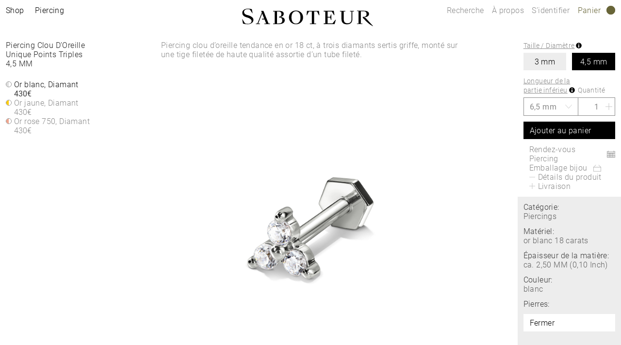

--- FILE ---
content_type: text/html;charset=UTF-8
request_url: https://www.saboteur.world/SABOTEUR/fr/fr/pd/acheter-par-style/tous-les-piercings/piercing-clou/3042SPI-09-VG.html
body_size: 28059
content:
<!DOCTYPE html>
<html lang="fr-FR">
<head>

<meta charset="UTF-8">




<link href="/on/demandware.static/Sites-SABOTEUR-Site/-/fr_FR/v1769209754974/css/scss-style.css" rel="preload" as="style">

    <link href="/on/demandware.static/Sites-SABOTEUR-Site/-/fr_FR/v1769209754974/css/pdp.css" rel="preload" as="style">


<meta http-equiv="X-UA-Compatible" content="IE=edge">

    
        <title>Piercing Clou D&rsquo;Oreille Unique Points Triples 4,5&nbsp;MM | SABOTEUR</title>
    
    <meta name="description" content="Piercing Clou D&rsquo;Oreille Unique Points Triples 4,5&nbsp;MM ➤ &agrave; partir de 430,00 &euro; ➤ or blanc 18 carats ➤ D&eacute;couvrez maintenant dans la boutique officielle SABOTEUR">
    <meta name="keywords" content="">

<meta name="viewport" content="width=device-width, initial-scale=1.0" />

<meta name="google-site-verification" content="Y8iagiWJGWFrkXx-Fn39omi4J8gnMZrX5R7IknZQlH4">
<meta name="google-site-verification" content="MKCznlo5CsdXBsDOMQUDQw5Kyt26M-fT0LzSTAe3X5s">
<meta name="facebook-domain-verification" content="oohvznwcr0rvccca7m1x67dsv7141y">
<meta name="format-detection" content="telephone=no">





    
    
    
        <meta name="robots" content="index,follow">
    



<link rel="apple-touch-icon" sizes="180x180" href="/on/demandware.static/Sites-SABOTEUR-Site/-/default/dw15526b48/images/favicon/apple-touch-icon.png">
<link rel="icon" type="image/png" sizes="32x32" href="/on/demandware.static/Sites-SABOTEUR-Site/-/default/dw268be778/images/favicon/favicon-32x32.png">
<link rel="icon" type="image/png" sizes="16x16" href="/on/demandware.static/Sites-SABOTEUR-Site/-/default/dw98ba0b42/images/favicon/favicon-16x16.png">
<link rel="manifest" href="/on/demandware.static/Sites-SABOTEUR-Site/-/default/dw644abac0/images/favicon/site.webmanifest">
<link rel="mask-icon" href="/on/demandware.static/Sites-SABOTEUR-Site/-/default/dw83b6b199/images/favicon/safari-pinned-tab.svg" color="#636363">
<link rel="shortcut icon" href="/on/demandware.static/Sites-SABOTEUR-Site/-/default/dwdd2a975e/images/favicon/favicon.ico">
<meta name="msapplication-TileColor" content="#ffffff">
<meta name="msapplication-config" content="/on/demandware.static/Sites-SABOTEUR-Site/-/default/dw73a625b1/images/favicon/browserconfig.xml">
<meta name="theme-color" content="#ffffff">



<link rel="canonical" href="https://www.saboteur.world/SABOTEUR/fr/fr/pd/acheter-par-style/tous-les-piercings/piercing-clou/3042SPI-09-VG.html">






<link rel="alternate" hreflang="fr-HU" href="https://www.saboteur.world/SABOTEUR/hu/fr/pd/acheter-par-style/tous-les-piercings/piercing-clou/3042SPI-09-VG.html" data-included="1">
<link rel="alternate" hreflang="en-CZ" href="https://www.saboteur.world/SABOTEUR/cz/en/pd/shop-by-style/all-piercings/piercing-stud/3042SPI-09-VG.html" data-included="1">
<link rel="alternate" hreflang="fr-LV" href="https://www.saboteur.world/SABOTEUR/lv/fr/pd/acheter-par-style/tous-les-piercings/piercing-clou/3042SPI-09-VG.html" data-included="1">
<link rel="alternate" hreflang="en-PL" href="https://www.saboteur.world/SABOTEUR/pl/en/pd/shop-by-style/all-piercings/piercing-stud/3042SPI-09-VG.html" data-included="1">
<link rel="alternate" hreflang="en-DE" href="https://www.saboteur.world/SABOTEUR/de/en/pd/shop-by-style/all-piercings/piercing-stud/3042SPI-09-VG.html" data-included="1">
<link rel="alternate" hreflang="en-PT" href="https://www.saboteur.world/SABOTEUR/pt/en/pd/shop-by-style/all-piercings/piercing-stud/3042SPI-09-VG.html" data-included="1">
<link rel="alternate" hreflang="fr-IE" href="https://www.saboteur.world/SABOTEUR/ie/fr/pd/acheter-par-style/tous-les-piercings/piercing-clou/3042SPI-09-VG.html" data-included="1">
<link rel="alternate" hreflang="fr-EE" href="https://www.saboteur.world/SABOTEUR/ee/fr/pd/acheter-par-style/tous-les-piercings/piercing-clou/3042SPI-09-VG.html" data-included="1">
<link rel="alternate" hreflang="en-IE" href="https://www.saboteur.world/SABOTEUR/ie/en/pd/shop-by-style/all-piercings/piercing-stud/3042SPI-09-VG.html" data-included="1">
<link rel="alternate" hreflang="de-CH" href="https://www.saboteur.world/SABOTEUR/ch/de/pd/shop-by-style/alle-piercings/piercing-stecker/3042SPI-09-VG.html" data-included="1">
<link rel="alternate" hreflang="en-EE" href="https://www.saboteur.world/SABOTEUR/ee/en/pd/shop-by-style/all-piercings/piercing-stud/3042SPI-09-VG.html" data-included="1">
<link rel="alternate" hreflang="fr-CZ" href="https://www.saboteur.world/SABOTEUR/cz/fr/pd/acheter-par-style/tous-les-piercings/piercing-clou/3042SPI-09-VG.html" data-included="1">
<link rel="alternate" hreflang="en-LV" href="https://www.saboteur.world/SABOTEUR/lv/en/pd/shop-by-style/all-piercings/piercing-stud/3042SPI-09-VG.html" data-included="1">
<link rel="alternate" hreflang="en-LU" href="https://www.saboteur.world/SABOTEUR/lu/en/pd/shop-by-style/all-piercings/piercing-stud/3042SPI-09-VG.html" data-included="1">
<link rel="alternate" hreflang="fr-PL" href="https://www.saboteur.world/SABOTEUR/pl/fr/pd/acheter-par-style/tous-les-piercings/piercing-clou/3042SPI-09-VG.html" data-included="1">
<link rel="alternate" hreflang="en-LT" href="https://www.saboteur.world/SABOTEUR/lt/en/pd/shop-by-style/all-piercings/piercing-stud/3042SPI-09-VG.html" data-included="1">
<link rel="alternate" hreflang="en-DK" href="https://www.saboteur.world/SABOTEUR/dk/en/pd/shop-by-style/all-piercings/piercing-stud/3042SPI-09-VG.html" data-included="1">
<link rel="alternate" hreflang="fr-DE" href="https://www.saboteur.world/SABOTEUR/de/fr/pd/acheter-par-style/tous-les-piercings/piercing-clou/3042SPI-09-VG.html" data-included="1">
<link rel="alternate" hreflang="en-HU" href="https://www.saboteur.world/SABOTEUR/hu/en/pd/shop-by-style/all-piercings/piercing-stud/3042SPI-09-VG.html" data-included="1">
<link rel="alternate" hreflang="fr-PT" href="https://www.saboteur.world/SABOTEUR/pt/fr/pd/acheter-par-style/tous-les-piercings/piercing-clou/3042SPI-09-VG.html" data-included="1">
<link rel="alternate" hreflang="fr-LU" href="https://www.saboteur.world/SABOTEUR/lu/fr/pd/acheter-par-style/tous-les-piercings/piercing-clou/3042SPI-09-VG.html" data-included="1">
<link rel="alternate" hreflang="fr-LT" href="https://www.saboteur.world/SABOTEUR/lt/fr/pd/acheter-par-style/tous-les-piercings/piercing-clou/3042SPI-09-VG.html" data-included="1">
<link rel="alternate" hreflang="fr-DK" href="https://www.saboteur.world/SABOTEUR/dk/fr/pd/acheter-par-style/tous-les-piercings/piercing-clou/3042SPI-09-VG.html" data-included="1">
<link rel="alternate" hreflang="fr-FR" href="https://www.saboteur.world/SABOTEUR/fr/fr/pd/acheter-par-style/tous-les-piercings/piercing-clou/3042SPI-09-VG.html" data-included="1">
<link rel="alternate" hreflang="de-DE" href="https://www.saboteur.world/SABOTEUR/de/de/pd/shop-by-style/alle-piercings/piercing-stecker/3042SPI-09-VG.html" data-included="1">
<link rel="alternate" hreflang="en-NL" href="https://www.saboteur.world/SABOTEUR/nl/en/pd/shop-by-style/all-piercings/piercing-stud/3042SPI-09-VG.html" data-included="1">
<link rel="alternate" hreflang="en-NO" href="https://www.saboteur.world/SABOTEUR/no/en/pd/shop-by-style/all-piercings/piercing-stud/3042SPI-09-VG.html" data-included="1">
<link rel="alternate" hreflang="fr-SE" href="https://www.saboteur.world/SABOTEUR/se/fr/pd/acheter-par-style/tous-les-piercings/piercing-clou/3042SPI-09-VG.html" data-included="1">
<link rel="alternate" hreflang="fr-SK" href="https://www.saboteur.world/SABOTEUR/sk/fr/pd/acheter-par-style/tous-les-piercings/piercing-clou/3042SPI-09-VG.html" data-included="1">
<link rel="alternate" hreflang="en-BE" href="https://www.saboteur.world/SABOTEUR/be/en/pd/shop-by-style/all-piercings/piercing-stud/3042SPI-09-VG.html" data-included="1">
<link rel="alternate" hreflang="en-FI" href="https://www.saboteur.world/SABOTEUR/fi/en/pd/shop-by-style/all-piercings/piercing-stud/3042SPI-09-VG.html" data-included="1">
<link rel="alternate" hreflang="fr-SI" href="https://www.saboteur.world/SABOTEUR/si/fr/pd/acheter-par-style/tous-les-piercings/piercing-clou/3042SPI-09-VG.html" data-included="1">
<link rel="alternate" hreflang="fr-GB" href="https://www.saboteur.world/SABOTEUR/gb/fr/pd/acheter-par-style/tous-les-piercings/piercing-clou/3042SPI-09-VG.html" data-included="1">
<link rel="alternate" hreflang="en-ES" href="https://www.saboteur.world/SABOTEUR/es/en/pd/shop-by-style/all-piercings/piercing-stud/3042SPI-09-VG.html" data-included="1">
<link rel="alternate" hreflang="en-IT" href="https://www.saboteur.world/SABOTEUR/it/en/pd/shop-by-style/all-piercings/piercing-stud/3042SPI-09-VG.html" data-included="1">
<link rel="alternate" hreflang="fr-CH" href="https://www.saboteur.world/SABOTEUR/ch/fr/pd/acheter-par-style/tous-les-piercings/piercing-clou/3042SPI-09-VG.html" data-included="1">
<link rel="alternate" hreflang="en-AT" href="https://www.saboteur.world/SABOTEUR/at/en/pd/shop-by-style/all-piercings/piercing-stud/3042SPI-09-VG.html" data-included="1">
<link rel="alternate" hreflang="en-SK" href="https://www.saboteur.world/SABOTEUR/sk/en/pd/shop-by-style/all-piercings/piercing-stud/3042SPI-09-VG.html" data-included="1">
<link rel="alternate" hreflang="fr-IT" href="https://www.saboteur.world/SABOTEUR/it/fr/pd/acheter-par-style/tous-les-piercings/piercing-clou/3042SPI-09-VG.html" data-included="1">
<link rel="alternate" hreflang="en-GB" href="https://www.saboteur.world/SABOTEUR/gb/en/pd/shop-by-style/all-piercings/piercing-stud/3042SPI-09-VG.html" data-included="1">
<link rel="alternate" hreflang="fr-ES" href="https://www.saboteur.world/SABOTEUR/es/fr/pd/acheter-par-style/tous-les-piercings/piercing-clou/3042SPI-09-VG.html" data-included="1">
<link rel="alternate" hreflang="fr-AT" href="https://www.saboteur.world/SABOTEUR/at/fr/pd/acheter-par-style/tous-les-piercings/piercing-clou/3042SPI-09-VG.html" data-included="1">
<link rel="alternate" hreflang="en-CH" href="https://www.saboteur.world/SABOTEUR/ch/en/pd/shop-by-style/all-piercings/piercing-stud/3042SPI-09-VG.html" data-included="1">
<link rel="alternate" hreflang="fr-NO" href="https://www.saboteur.world/SABOTEUR/no/fr/pd/acheter-par-style/tous-les-piercings/piercing-clou/3042SPI-09-VG.html" data-included="1">
<link rel="alternate" hreflang="de-AT" href="https://www.saboteur.world/SABOTEUR/at/de/pd/shop-by-style/alle-piercings/piercing-stecker/3042SPI-09-VG.html" data-included="1">
<link rel="alternate" hreflang="en-FR" href="https://www.saboteur.world/SABOTEUR/fr/en/pd/shop-by-style/all-piercings/piercing-stud/3042SPI-09-VG.html" data-included="1">
<link rel="alternate" hreflang="fr-NL" href="https://www.saboteur.world/SABOTEUR/nl/fr/pd/acheter-par-style/tous-les-piercings/piercing-clou/3042SPI-09-VG.html" data-included="1">
<link rel="alternate" hreflang="en-SE" href="https://www.saboteur.world/SABOTEUR/se/en/pd/shop-by-style/all-piercings/piercing-stud/3042SPI-09-VG.html" data-included="1">
<link rel="alternate" hreflang="fr-BE" href="https://www.saboteur.world/SABOTEUR/be/fr/pd/acheter-par-style/tous-les-piercings/piercing-clou/3042SPI-09-VG.html" data-included="1">
<link rel="alternate" hreflang="fr-FI" href="https://www.saboteur.world/SABOTEUR/fi/fr/pd/acheter-par-style/tous-les-piercings/piercing-clou/3042SPI-09-VG.html" data-included="1">
<link rel="alternate" hreflang="en-SI" href="https://www.saboteur.world/SABOTEUR/si/en/pd/shop-by-style/all-piercings/piercing-stud/3042SPI-09-VG.html" data-included="1">





<link rel="alternate" hreflang="de" href="https://www.saboteur.world/SABOTEUR_INT/de/pd/shop-by-style/alle-piercings/piercing-stecker/3042SPI-09-VG.html" data-included="1">
<link rel="alternate" hreflang="fr" href="https://www.saboteur.world/SABOTEUR_INT/fr/pd/acheter-par-style/tous-les-piercings/piercing-clou/3042SPI-09-VG.html" data-included="1">
<link rel="alternate" hreflang="en" href="https://www.saboteur.world/SABOTEUR_INT/en/pd/shop-by-style/all-piercings/piercing-stud/3042SPI-09-VG.html" data-included="1">





<!--[if (lte IE 8)&(!IEMobile)]>
    <script src="/on/demandware.static/Sites-SABOTEUR-Site/-/fr_FR/v1769209754974/lib/es5-shim.min.js"></script>
<![endif]-->

<script>
    Object.defineProperty(window, 'tsBrandNameShort', {
        value: 'SBTR',
        writable: false,
        configurable: false,
    });
</script>
<!-- Initial data layer -->
<script>
    const pageBreadcrumb = "Piercing Clou D’Oreille Unique Points Triples 4,5 MM";
    window.dataLayer = window.dataLayer || [];
    window.dataLayer.push({
        event: 'page_meta',
        content_group: 'productdetail' || '',
        domain: window.location.hostname,
        login_status: 'Logged Out',
        page_breadcrumb: pageBreadcrumb,
        page_country:'FR' || '',
        page_environment: 'Production',
        page_language: 'fr' || '',
        page_location: window.location.href,
        page_name: window.location.pathname,
        page_title: document.title,
        referrer: document.referrer,
        traffic_type: document.referrer && document.referrer.indexOf(window.location.hostname) === -1 ? 'external' : 'internal',
        user_id: '' || '',
        user_email: '' || '',
        subscriber_key: '' || '',
    });
</script>

    <!-- Google Tag Manager -->
    <script>(function(w,d,s,l,i){w[l]=w[l]||[];w[l].push({'gtm.start':
    new Date().getTime(),event:'gtm.js'});var f=d.getElementsByTagName(s)[0],
    j=d.createElement(s),dl=l!='dataLayer'?'&l='+l:'';j.async=true;j.src=
    'https://www.googletagmanager.com/gtm.js?id='+i+dl;f.parentNode.insertBefore(j,f);
    })(window,document,'script','dataLayer','GTM-TNQSD8C');</script>
    <!-- End Google Tag Manager -->

<script>function tsAddLoadEvent(e){if(window.addEventListener)window.addEventListener("load",e,!1);else if(window.attachEvent)window.attachEvent("onload",e);else{var n=window.onload;window.onload="function"==typeof n?function(){n(),e()}:e}}document.createElement("picture"),function(e){function n(e){return void 0!==i[e]?i[e]:""}function t(e,n){if(e&&n&&a&&a.eventCategories&&a.eventsByLid){var t="",o=null;return e in a.eventCategories&&n in a.eventsByLid&&(t=a.eventCategories[e],o=a.eventsByLid[n],o.category=t),o}return null}function o(){return void 0===c&&(c=t(n("et_cid"),n("et_lid"))),c}var i={};e.location&&e.location.search&&(i=function(e){if(""===e)return{};for(var n={},t=0;t<e.length;++t){var o=e[t].split("=",2);n[o[0]]=1==o.length?"":decodeURIComponent(o[1].replace(/\+/g," "))}return n}(e.location.search.substr(1).split("&")));var a;try{a=JSON.parse({
  "action": "Resources-LoadTrackingConstant",
  "queryString": "",
  "locale": "fr_FR",
  "eventCategories": {
    "2": "newsletter",
    "70": "catalog",
    "71": "cart",
    "72": "olapic"
  },
  "eventsByLid": {
    "1": {
      "label": "EU"
    },
    "23896": {
      "label": "AU"
    },
    "23898": {
      "label": "CA"
    },
    "1264153": {
      "label": "rebel-at-heart-spring-summer"
    },
    "1264165": {
      "label": "glam-and-soul-spring-summer"
    },
    "1264174": {
      "label": "watches-spring-summer"
    },
    "1509828": {
      "label": "charmclub-spring-summer"
    },
    "1582576": {
      "label": "dfb-karma-beads-booklet"
    },
    "1623561": {
      "label": "glam-and-soul-autumn-winter",
      "value": 2014
    },
    "1641229": {
      "label": "charmclub-autumn-winter",
      "value": 2014
    },
    "1750322": {
      "label": "article"
    },
    "1750328": {
      "label": "landingpage",
      "action": "view"
    },
    "1794754": {
      "label": "cart-sent-email"
    }
  }
})}catch(r){}var c;e.ts_tracking={getQueryParam:n,getCampaignObject:o}}(window);</script>
<script src="/on/demandware.static/Sites-SABOTEUR-Site/-/fr_FR/v1769209754974/js/main-ui.js" async ></script>

<script>!function(e,n,t,o){var i,a=n.getElementsByTagName(t)[0],r=function(e,o){n.getElementById(o)||(i=n.createElement(t),i.src=e,i.id=o,a.parentNode.insertBefore(i,a))};o.loadJsAfterOnload=function(e,n){function t(){r(e,n)}tsAddLoadEvent(t)}}(window,document,"script",window.apphelper=window.apphelper||{});</script>

<script>
window.initGoogleAPI = () => {
    window.googleApiLoaded = true;
    if (window.googleApiCallbackQueue) {
        window.googleApiCallbackQueue.forEach(callback => callback());
        window.googleApiCallbackQueue = [];
    }
}
</script>

<link rel="preload" href="/on/demandware.static/Sites-SABOTEUR-Site/-/fr_FR/v1769209754974/js/main.js" as="script">

    <link rel="preload" href="//maps.googleapis.com/maps/api/js?key=AIzaSyCp4-sueDFsm_Eo89L7_rK8SisAg4EO7eE&amp;loading=async&amp;libraries=places&amp;callback=initGoogleAPI" as="script">

    <link rel="preload" href="/on/demandware.static/Sites-SABOTEUR-Site/-/fr_FR/v1769209754974/js/pdp.js" as="script">

<link rel="preconnect" href="https://cdn.cquotient.com">
<link rel="dns-prefetch" href="https://cdn.cquotient.com">
<link href="/on/demandware.static/Sites-SABOTEUR-Site/-/fr_FR/v1769209754974/css/scss-style.css" rel="stylesheet">

    <link href="/on/demandware.static/Sites-SABOTEUR-Site/-/fr_FR/v1769209754974/css/pdp.css" rel="stylesheet">



<link rel="stylesheet" href="/on/demandware.static/Sites-SABOTEUR-Site/-/fr_FR/v1769209754974/css/skin/skin.css">

<script type="text/javascript">//<!--
/* <![CDATA[ (head-active_data.js) */
var dw = (window.dw || {});
dw.ac = {
    _analytics: null,
    _events: [],
    _category: "",
    _searchData: "",
    _anact: "",
    _anact_nohit_tag: "",
    _analytics_enabled: "true",
    _timeZone: "Europe/Berlin",
    _capture: function(configs) {
        if (Object.prototype.toString.call(configs) === "[object Array]") {
            configs.forEach(captureObject);
            return;
        }
        dw.ac._events.push(configs);
    },
	capture: function() { 
		dw.ac._capture(arguments);
		// send to CQ as well:
		if (window.CQuotient) {
			window.CQuotient.trackEventsFromAC(arguments);
		}
	},
    EV_PRD_SEARCHHIT: "searchhit",
    EV_PRD_DETAIL: "detail",
    EV_PRD_RECOMMENDATION: "recommendation",
    EV_PRD_SETPRODUCT: "setproduct",
    applyContext: function(context) {
        if (typeof context === "object" && context.hasOwnProperty("category")) {
        	dw.ac._category = context.category;
        }
        if (typeof context === "object" && context.hasOwnProperty("searchData")) {
        	dw.ac._searchData = context.searchData;
        }
    },
    setDWAnalytics: function(analytics) {
        dw.ac._analytics = analytics;
    },
    eventsIsEmpty: function() {
        return 0 == dw.ac._events.length;
    }
};
/* ]]> */
// -->
</script>
<script type="text/javascript">//<!--
/* <![CDATA[ (head-cquotient.js) */
var CQuotient = window.CQuotient = {};
CQuotient.clientId = 'aaqy-SABOTEUR';
CQuotient.realm = 'AAQY';
CQuotient.siteId = 'SABOTEUR';
CQuotient.instanceType = 'prd';
CQuotient.locale = 'fr_FR';
CQuotient.fbPixelId = '__UNKNOWN__';
CQuotient.activities = [];
CQuotient.cqcid='';
CQuotient.cquid='';
CQuotient.cqeid='';
CQuotient.cqlid='';
CQuotient.apiHost='api.cquotient.com';
/* Turn this on to test against Staging Einstein */
/* CQuotient.useTest= true; */
CQuotient.useTest = ('true' === 'false');
CQuotient.initFromCookies = function () {
	var ca = document.cookie.split(';');
	for(var i=0;i < ca.length;i++) {
	  var c = ca[i];
	  while (c.charAt(0)==' ') c = c.substring(1,c.length);
	  if (c.indexOf('cqcid=') == 0) {
		CQuotient.cqcid=c.substring('cqcid='.length,c.length);
	  } else if (c.indexOf('cquid=') == 0) {
		  var value = c.substring('cquid='.length,c.length);
		  if (value) {
		  	var split_value = value.split("|", 3);
		  	if (split_value.length > 0) {
			  CQuotient.cquid=split_value[0];
		  	}
		  	if (split_value.length > 1) {
			  CQuotient.cqeid=split_value[1];
		  	}
		  	if (split_value.length > 2) {
			  CQuotient.cqlid=split_value[2];
		  	}
		  }
	  }
	}
}
CQuotient.getCQCookieId = function () {
	if(window.CQuotient.cqcid == '')
		window.CQuotient.initFromCookies();
	return window.CQuotient.cqcid;
};
CQuotient.getCQUserId = function () {
	if(window.CQuotient.cquid == '')
		window.CQuotient.initFromCookies();
	return window.CQuotient.cquid;
};
CQuotient.getCQHashedEmail = function () {
	if(window.CQuotient.cqeid == '')
		window.CQuotient.initFromCookies();
	return window.CQuotient.cqeid;
};
CQuotient.getCQHashedLogin = function () {
	if(window.CQuotient.cqlid == '')
		window.CQuotient.initFromCookies();
	return window.CQuotient.cqlid;
};
CQuotient.trackEventsFromAC = function (/* Object or Array */ events) {
try {
	if (Object.prototype.toString.call(events) === "[object Array]") {
		events.forEach(_trackASingleCQEvent);
	} else {
		CQuotient._trackASingleCQEvent(events);
	}
} catch(err) {}
};
CQuotient._trackASingleCQEvent = function ( /* Object */ event) {
	if (event && event.id) {
		if (event.type === dw.ac.EV_PRD_DETAIL) {
			CQuotient.trackViewProduct( {id:'', alt_id: event.id, type: 'raw_sku'} );
		} // not handling the other dw.ac.* events currently
	}
};
CQuotient.trackViewProduct = function(/* Object */ cqParamData){
	var cq_params = {};
	cq_params.cookieId = CQuotient.getCQCookieId();
	cq_params.userId = CQuotient.getCQUserId();
	cq_params.emailId = CQuotient.getCQHashedEmail();
	cq_params.loginId = CQuotient.getCQHashedLogin();
	cq_params.product = cqParamData.product;
	cq_params.realm = cqParamData.realm;
	cq_params.siteId = cqParamData.siteId;
	cq_params.instanceType = cqParamData.instanceType;
	cq_params.locale = CQuotient.locale;
	
	if(CQuotient.sendActivity) {
		CQuotient.sendActivity(CQuotient.clientId, 'viewProduct', cq_params);
	} else {
		CQuotient.activities.push({activityType: 'viewProduct', parameters: cq_params});
	}
};
/* ]]> */
// -->
</script>

</head>
<body id="sbtr-web-body" class="js no-js position-relative pagecontext--product">

<script>
    var body = document.querySelector('body');
    if ('ontouchstart' in window || 'onmsgesturechange' in window) {
        body.classList.remove("no-touch");
    }
    body.classList.remove("no-js");
</script>


<div id="skeleton" class="skeleton" style="background-color: #fff;">
<div class="nojavascript">
<noscript>
Pour pouvoir profiter de toutes les fonctionnalités de notre site (y compris le processus de commande), veuillez activer Java Script. Java Script peut être également désactivé par un bloqueur de publicité. Dans ce cas, veuillez désactiver votre bloqueur de publicité et vous pourrez alors utiliser notre site sans restriction.
</noscript>
</div>




<a id="top"></a>
<header class="page__header container-fluid js-page-header is-fixed" data-flyout-level="root">
    <div class="header__main row js-add-pr js-header-main">
        
        <div class="header__logo col col-md-auto text-center">
            <a href="https://www.saboteur.world/SABOTEUR/fr/fr/home" class="link--logo js-logo-link">
                <?xml version="1.0" encoding="utf-8"?>
<!-- Generator: Adobe Illustrator 25.0.1, SVG Export Plug-In . SVG Version: 6.00 Build 0)  -->
<svg version="1.1" xmlns="http://www.w3.org/2000/svg" xmlns:xlink="http://www.w3.org/1999/xlink" x="0px" y="0px"
	 viewBox="0 0 36.8 48.4" style="enable-background:new 0 0 36.8 48.4;" xml:space="preserve" class="logo--monogram">
<style type="text/css">
	.st0{fill:#DCDCDC;}
	.st1{fill:#959374;}
	.st2{fill:#D9D8CD;}
	.st3{fill:#7D7D7D;}
	.st4{fill:#686538;}
	.st5{fill:#C7C7C7;}
	.st6{fill:#1D1D1B;}
</style>
<g>
	<polygon points="0,0.1 0,1.2 14.4,47.3 3.4,47.3 3.4,20.7 0.6,11.6 0.2,11.6 0.2,11.6 0.2,48.3 0.2,48.3 4.8,48.3 15.1,48.3 
		15.8,48.3 15.9,48.3 15.9,48.3 2.3,4.7 2.9,0.1 	"/>
	<g>
		<path d="M36.8,6V0.3l0,0V0.1h-0.3h-0.3h-0.3L23,41.6V0.8h3.6H27c0.5,0,0.6,0.2,0.9,0.6l3.8,6H32l-1.3-7.3h0h-4.2h-2.5h-0.6h-3.5
			v0.1h0v0.4v32.3v8v1.1V48l0,0v0.3H21h0.8H22l11.5-37v35.9l-7.9,0l0,1.1h6.6v0h0.5h4.1h0V7.6v0V6z"/>
		<path d="M17.2,0h-3.1h-0.9h-2.6H9.9H6.6L5.3,7.4h0.4l3.8-6c0.3-0.4,0.4-0.6,0.8-0.6h0v0h3.7v32l2.9,9.3h0.4V23.5v-23V0.1V0H17.2
			L17.2,0z"/>
	</g>
</g>
</svg>

                <span class="logo-spacer js-logo-spacer"></span>
                <?xml version="1.0" encoding="utf-8"?>
<!-- Generator: Adobe Illustrator 25.0.1, SVG Export Plug-In . SVG Version: 6.00 Build 0)  -->
<svg version="1.1" xmlns="http://www.w3.org/2000/svg" xmlns:xlink="http://www.w3.org/1999/xlink" x="0px" y="0px"
	 viewBox="0 0 270.1 36" style="enable-background:new 0 0 270.1 36;" xml:space="preserve" class="logo--text">
<style type="text/css">
	.st0{fill:#DCDCDC;}
	.st1{fill:#959374;}
	.st2{fill:#D9D8CD;}
	.st3{fill:#7D7D7D;}
	.st4{fill:#686538;}
	.st5{fill:#C7C7C7;}
	.st6{fill:#1D1D1B;}
</style>
<g>
	<path d="M111.1,3.7c-7.8,0-14.5,5.5-14.5,14.2s6.7,14.2,14.5,14.2c7.8,0,14.6-5.4,14.6-14.2C125.7,9.2,119,3.7,111.1,3.7
		 M111.1,30.7c-5.5,0-9.3-4.5-9.3-12.7c0-8.2,3.8-12.8,9.3-12.8c5.5,0,9.3,4.5,9.3,12.8C120.4,26.2,116.6,30.7,111.1,30.7"/>
	<path d="M133.8,4.4l-0.8,9.1h0.7l3.8-7.2c0.3-0.5,0.5-0.6,1.2-0.6h5.1v24.7h-3.9v0.2h0v1.1h12.6v-1.1v-0.2h-4V5.7h5.1
		c0.6,0,0.9,0.1,1.2,0.6l3.8,7.2h0.8l-0.9-9.1H133.8z"/>
	<path d="M11.8,13.3l-0.2,0c-0.3-0.1-0.6-0.2-0.9-0.2c-1-0.3-1.6-0.5-1.6-0.5c-3.5-1.3-5.1-3.2-5.1-6.2C4.1,3,7.3,1.1,10.5,1
		c0,0,0.4,0,1,0c1,0,2.3,0,3.3,0.2c0.8,0.1,1.2,0.3,1.9,1.4l4.7,7h0.3L20.1,1c-1.3-0.5-3-0.8-4.4-0.9C14.3,0,11.8,0,11.3,0h-0.1
		C8.3,0,5.6,0.8,3.7,2.2C1.5,3.7,0.4,5.8,0.4,8.3c0,4,2.1,6.8,6.6,8.6c0,0,1.6,0.6,3.8,1.3c0.4,0.1,8.8,2.5,8.8,7.1
		c0,1.4-0.5,2.7-1.5,3.7c-1.3,1.3-3.3,2-5.7,2c-3.6,0-5.1-0.5-5.2-0.5c-0.8-0.2-1.4-0.8-2-1.6l-4.9-7.7H0.1l1.7,9.4
		c1.5,0.5,3.1,0.9,4.9,1.1c0,0,2.7,0.2,5.4,0.2l0.1,0c5.4,0,11.2-3.2,11.2-9C23.3,17.6,17.1,14.7,11.8,13.3"/>
	<path d="M186.8,29.8c-0.4,0.4-0.4,0.5-1,0.5h-9.5v-12h4.8c0.5,0,0.6,0.1,0.7,0.4l1.5,4.5h0.8V11.8h-0.8l-1.5,4.5
		c-0.1,0.3-0.3,0.4-0.7,0.4h-4.8V5.8h7.8c0.7,0,0.8,0,1.2,0.6l4.3,6.8h0.8l-1.3-8.9h-8.1h-12.6v1.1v0.3h3.2v24.6h-3.2v0.3v1.1h22.3
		l2.6-8.9h-0.8L186.8,29.8z"/>
	<path d="M222.5,5.5v0.3h3.2v15c0,6.3-2.8,9.2-8.2,9.2c-5.3,0-7.9-2.5-7.9-8.8V5.8h3.2V5.5V4.4h-11.1v1.1v0.3h3.2v15.3
		c0,7.7,4.2,11.1,11.4,11.1c7.2,0,11.1-3.8,11.1-11.1V5.8h3.2V5.5V4.4h-8.1V5.5z"/>
	<path d="M78.1,17.2L78.1,17.2c4.9-0.6,7.8-3.1,7.8-6.7c0-4.5-4.1-6.1-10.5-6.1h-7.3h-4v1.1v0.3h3.2V29l0,1.4h-3.2v1.3h12.4
		c7.2,0,11.5-3.1,11.5-8C88,19.3,84.1,17.2,78.1,17.2 M75.4,30.4H72v-9.6v-1v-1.8v-1.3v-1.5v-0.7V5.8h3.1c4.1,0,6,1.8,6,5.4
		c0,3.2-1.6,5.2-5,5.4v1.4c4.2,0.1,6.8,1.8,6.8,6.2C82.8,28.7,80.3,30.4,75.4,30.4"/>
	<polygon points="54.5,30.4 44,4.4 39.2,4.4 40.7,8 31.6,30.4 30,30.4 28.6,30.4 28.6,31.7 36.7,31.7 36.7,30.4 35,30.4 33.3,30.4 
		35.7,24.4 37.2,20.4 37.2,20.4 37.9,18.7 38.1,18.2 38.1,18.2 38.3,17.9 38.3,17.9 41.4,9.9 45.6,20.4 41.6,20.4 40.9,22.2 
		46.3,22.2 49.6,30.4 47.8,30.4 46.1,30.4 46.1,31.7 57.5,31.7 57.5,30.4 56,30.4 	"/>
	<path d="M270,35.7l-0.4,0.3c-2.6-1.3-4.8-2.8-6.9-4.2c-4.2-3.2-7.4-6.5-10.1-9.3l-0.5-0.5c-1.2-1.2-2.5-2.4-3.2-3.3v-0.3v-0.8v-0.8
		h1.1c4.3,0,6.7-2,6.7-5.8s-2.3-5.8-6.7-5.8h-5.2v9.5V17v1.4V20v10.4h3.4v0.2v0.8h-11h-0.3v-1h2.3h0.9h0.1V5.1h-1.1h-0.7h-1.6v0.4
		V4.1h5.3h8.1c6.8,0,11.5,1.7,11.5,6.7c0,3.4-3.1,6-8,6.8c-1.2,0.2-2.5,0.1-2.5,0.1v0.1l3.5,1.3L270,35.7z"/>
</g>
</svg>

            </a>
        </div>
        <div class="header__left col-auto col-md pl-md-0 pt-0">
            <button class="button menu-icon d-md-none js-open-flyout--mobile">
                <span class="line-top"></span>
                <span class="line-middle"></span>
                <span class="line-bottom"></span>
                <span class="line-cross-1"></span>
                <span class="line-cross-2"></span>
            </button>
            <a href="#0" class="link--shop d-none d-md-inline-flex px-3 pt-3 h-100 js-open-flyout--desktop"
                data-flyout="shop">
                Shop
            </a>
            <a href="#0" class="link--piercings d-none d-md-inline-flex pl-2 pr-3 pt-3 h-100 js-open-flyout--desktop"
                data-flyout="piercings">
                Piercing
            </a>
            
            
        </div>
        <div class="header__right col-auto col-md pt-0">
            <a href="#0" class="link--search d-none d-md-inline-flex h-100 px-3 pt-3 js-open-flyout--desktop"
                data-flyout="search">
                Recherche 
            </a>
            <a href="https://www.saboteur.world/SABOTEUR/fr/fr/page?cid=about-us" class="link--about d-none d-md-inline pt-3">
                &Agrave; propos
            </a>
            
                <span class="d-none d-md-inline">
                    


<a href="https://www.saboteur.world/SABOTEUR/fr/fr/myaccount" class="link--login">S’identifier </a>

                </span>
                
                



    <div class="d-inline js-minicartcontainer">
        







<!-- Report any requested source code -->


<!-- Report the active source code -->





<div data-updateurl="https://www.saboteur.world/on/demandware.store/Sites-SABOTEUR-Site/fr_FR/MiniCart-Header" class="d-inline cart-wrapper js-cart-wrapper empty">
    <a href="https://www.saboteur.world/SABOTEUR/fr/fr/cart" class="link--cart d-inline-flex h-100 js-open-minicart" title="Voir le panier">
        <span class="cart-label d-none d-md-inline">Panier </span><!--
        --><span class="cart-count cart-count--effect"></span><!--
        --><span class="cart-count">0</span>
    </a>
    
</div>
    </div>


<input type="hidden" class="js-hidden-auth-guid"
    data-global-impression="set"
    data-login-status="loggedOut"
    data-guid=""
    data-subscriber-key=""
    data-em-hash=""
>

            
        </div>
    </div>

    
    <nav class="header__flyout js-header-flyout mr-md-n3">
        
<div class="row mobile flyout__type flyout__type--shop h-md-100" data-flyout-level="shop">
    <div class="col-12 d-md-none flyout__slider--mobile">
        <a href="#0" class="link--back d-md-none js-change-flyout-level" data-level="root"><span
                class="invisible">back to root</span></a>
        
        
    
        <div class="sbtr-slick-wrapper initial active">
            <div class="sbtr-slick js-sbtr-slick js-slick-flyout--mobile">
                
                    
                    <div class="sbtr-slide">
                        <picture>
                            <source media="(max-width: 1023.9px)" srcset="https://www.saboteur.world/dw/image/v2/AAQY_PRD/on/demandware.static/-/Sites-site-catalog-saboteur/default/dwc2e3a97e/FlyoutElemental.png?sfrm=png 3000w, https://www.saboteur.world/dw/image/v2/AAQY_PRD/on/demandware.static/-/Sites-site-catalog-saboteur/default/dwc2e3a97e/FlyoutElemental.png?sw=2560&amp;sfrm=png 2560w, https://www.saboteur.world/dw/image/v2/AAQY_PRD/on/demandware.static/-/Sites-site-catalog-saboteur/default/dwc2e3a97e/FlyoutElemental.png?sw=1920&amp;sfrm=png 1920w, https://www.saboteur.world/dw/image/v2/AAQY_PRD/on/demandware.static/-/Sites-site-catalog-saboteur/default/dwc2e3a97e/FlyoutElemental.png?sw=1440&amp;sfrm=png 1440w, https://www.saboteur.world/dw/image/v2/AAQY_PRD/on/demandware.static/-/Sites-site-catalog-saboteur/default/dwc2e3a97e/FlyoutElemental.png?sw=1024&amp;sfrm=png 1024w, https://www.saboteur.world/dw/image/v2/AAQY_PRD/on/demandware.static/-/Sites-site-catalog-saboteur/default/dwc2e3a97e/FlyoutElemental.png?sw=768&amp;sfrm=png 768w, https://www.saboteur.world/dw/image/v2/AAQY_PRD/on/demandware.static/-/Sites-site-catalog-saboteur/default/dwc2e3a97e/FlyoutElemental.png?sw=425&amp;sfrm=png 425w, https://www.saboteur.world/dw/image/v2/AAQY_PRD/on/demandware.static/-/Sites-site-catalog-saboteur/default/dwc2e3a97e/FlyoutElemental.png?sw=375&amp;sfrm=png 375w, https://www.saboteur.world/dw/image/v2/AAQY_PRD/on/demandware.static/-/Sites-site-catalog-saboteur/default/dwc2e3a97e/FlyoutElemental.png?sw=256&amp;sfrm=png 256w, https://www.saboteur.world/dw/image/v2/AAQY_PRD/on/demandware.static/-/Sites-site-catalog-saboteur/default/dwc2e3a97e/FlyoutElemental.png?sw=172&amp;sfrm=png 172w, https://www.saboteur.world/dw/image/v2/AAQY_PRD/on/demandware.static/-/Sites-site-catalog-saboteur/default/dwc2e3a97e/FlyoutElemental.png?sw=86&amp;sfrm=png 86w" data-srcset="https://www.saboteur.world/dw/image/v2/AAQY_PRD/on/demandware.static/-/Sites-site-catalog-saboteur/default/dwc2e3a97e/FlyoutElemental.png?sfrm=png 3000w, https://www.saboteur.world/dw/image/v2/AAQY_PRD/on/demandware.static/-/Sites-site-catalog-saboteur/default/dwc2e3a97e/FlyoutElemental.png?sw=2560&amp;sfrm=png 2560w, https://www.saboteur.world/dw/image/v2/AAQY_PRD/on/demandware.static/-/Sites-site-catalog-saboteur/default/dwc2e3a97e/FlyoutElemental.png?sw=1920&amp;sfrm=png 1920w, https://www.saboteur.world/dw/image/v2/AAQY_PRD/on/demandware.static/-/Sites-site-catalog-saboteur/default/dwc2e3a97e/FlyoutElemental.png?sw=1440&amp;sfrm=png 1440w, https://www.saboteur.world/dw/image/v2/AAQY_PRD/on/demandware.static/-/Sites-site-catalog-saboteur/default/dwc2e3a97e/FlyoutElemental.png?sw=1024&amp;sfrm=png 1024w, https://www.saboteur.world/dw/image/v2/AAQY_PRD/on/demandware.static/-/Sites-site-catalog-saboteur/default/dwc2e3a97e/FlyoutElemental.png?sw=768&amp;sfrm=png 768w, https://www.saboteur.world/dw/image/v2/AAQY_PRD/on/demandware.static/-/Sites-site-catalog-saboteur/default/dwc2e3a97e/FlyoutElemental.png?sw=425&amp;sfrm=png 425w, https://www.saboteur.world/dw/image/v2/AAQY_PRD/on/demandware.static/-/Sites-site-catalog-saboteur/default/dwc2e3a97e/FlyoutElemental.png?sw=375&amp;sfrm=png 375w, https://www.saboteur.world/dw/image/v2/AAQY_PRD/on/demandware.static/-/Sites-site-catalog-saboteur/default/dwc2e3a97e/FlyoutElemental.png?sw=256&amp;sfrm=png 256w, https://www.saboteur.world/dw/image/v2/AAQY_PRD/on/demandware.static/-/Sites-site-catalog-saboteur/default/dwc2e3a97e/FlyoutElemental.png?sw=172&amp;sfrm=png 172w, https://www.saboteur.world/dw/image/v2/AAQY_PRD/on/demandware.static/-/Sites-site-catalog-saboteur/default/dwc2e3a97e/FlyoutElemental.png?sw=86&amp;sfrm=png 86w">
                            <img src="[data-uri]" data-sizes="auto" alt="Elemental" class="lazyload lazypreload">
                        </picture>
                    </div>
                
                    
                    <div class="sbtr-slide">
                        <picture>
                            <source media="(max-width: 1023.9px)" srcset="[data-uri]" data-srcset="https://www.saboteur.world/dw/image/v2/AAQY_PRD/on/demandware.static/-/Sites-site-catalog-saboteur/default/dw9e94ba40/FlyoutSacra.png?sfrm=png 3000w, https://www.saboteur.world/dw/image/v2/AAQY_PRD/on/demandware.static/-/Sites-site-catalog-saboteur/default/dw9e94ba40/FlyoutSacra.png?sw=2560&amp;sfrm=png 2560w, https://www.saboteur.world/dw/image/v2/AAQY_PRD/on/demandware.static/-/Sites-site-catalog-saboteur/default/dw9e94ba40/FlyoutSacra.png?sw=1920&amp;sfrm=png 1920w, https://www.saboteur.world/dw/image/v2/AAQY_PRD/on/demandware.static/-/Sites-site-catalog-saboteur/default/dw9e94ba40/FlyoutSacra.png?sw=1440&amp;sfrm=png 1440w, https://www.saboteur.world/dw/image/v2/AAQY_PRD/on/demandware.static/-/Sites-site-catalog-saboteur/default/dw9e94ba40/FlyoutSacra.png?sw=1024&amp;sfrm=png 1024w, https://www.saboteur.world/dw/image/v2/AAQY_PRD/on/demandware.static/-/Sites-site-catalog-saboteur/default/dw9e94ba40/FlyoutSacra.png?sw=768&amp;sfrm=png 768w, https://www.saboteur.world/dw/image/v2/AAQY_PRD/on/demandware.static/-/Sites-site-catalog-saboteur/default/dw9e94ba40/FlyoutSacra.png?sw=425&amp;sfrm=png 425w, https://www.saboteur.world/dw/image/v2/AAQY_PRD/on/demandware.static/-/Sites-site-catalog-saboteur/default/dw9e94ba40/FlyoutSacra.png?sw=375&amp;sfrm=png 375w, https://www.saboteur.world/dw/image/v2/AAQY_PRD/on/demandware.static/-/Sites-site-catalog-saboteur/default/dw9e94ba40/FlyoutSacra.png?sw=256&amp;sfrm=png 256w, https://www.saboteur.world/dw/image/v2/AAQY_PRD/on/demandware.static/-/Sites-site-catalog-saboteur/default/dw9e94ba40/FlyoutSacra.png?sw=172&amp;sfrm=png 172w, https://www.saboteur.world/dw/image/v2/AAQY_PRD/on/demandware.static/-/Sites-site-catalog-saboteur/default/dw9e94ba40/FlyoutSacra.png?sw=86&amp;sfrm=png 86w">
                            <img src="[data-uri]" data-sizes="auto" alt="Sacra" class="lazyload lazypreload">
                        </picture>
                    </div>
                
                    
                    <div class="sbtr-slide">
                        <picture>
                            <source media="(max-width: 1023.9px)" srcset="[data-uri]" data-srcset="https://www.saboteur.world/dw/image/v2/AAQY_PRD/on/demandware.static/-/Sites-site-catalog-saboteur/default/dwc2e3a97e/FlyoutElemental.png?sfrm=png 3000w, https://www.saboteur.world/dw/image/v2/AAQY_PRD/on/demandware.static/-/Sites-site-catalog-saboteur/default/dwc2e3a97e/FlyoutElemental.png?sw=2560&amp;sfrm=png 2560w, https://www.saboteur.world/dw/image/v2/AAQY_PRD/on/demandware.static/-/Sites-site-catalog-saboteur/default/dwc2e3a97e/FlyoutElemental.png?sw=1920&amp;sfrm=png 1920w, https://www.saboteur.world/dw/image/v2/AAQY_PRD/on/demandware.static/-/Sites-site-catalog-saboteur/default/dwc2e3a97e/FlyoutElemental.png?sw=1440&amp;sfrm=png 1440w, https://www.saboteur.world/dw/image/v2/AAQY_PRD/on/demandware.static/-/Sites-site-catalog-saboteur/default/dwc2e3a97e/FlyoutElemental.png?sw=1024&amp;sfrm=png 1024w, https://www.saboteur.world/dw/image/v2/AAQY_PRD/on/demandware.static/-/Sites-site-catalog-saboteur/default/dwc2e3a97e/FlyoutElemental.png?sw=768&amp;sfrm=png 768w, https://www.saboteur.world/dw/image/v2/AAQY_PRD/on/demandware.static/-/Sites-site-catalog-saboteur/default/dwc2e3a97e/FlyoutElemental.png?sw=425&amp;sfrm=png 425w, https://www.saboteur.world/dw/image/v2/AAQY_PRD/on/demandware.static/-/Sites-site-catalog-saboteur/default/dwc2e3a97e/FlyoutElemental.png?sw=375&amp;sfrm=png 375w, https://www.saboteur.world/dw/image/v2/AAQY_PRD/on/demandware.static/-/Sites-site-catalog-saboteur/default/dwc2e3a97e/FlyoutElemental.png?sw=256&amp;sfrm=png 256w, https://www.saboteur.world/dw/image/v2/AAQY_PRD/on/demandware.static/-/Sites-site-catalog-saboteur/default/dwc2e3a97e/FlyoutElemental.png?sw=172&amp;sfrm=png 172w, https://www.saboteur.world/dw/image/v2/AAQY_PRD/on/demandware.static/-/Sites-site-catalog-saboteur/default/dwc2e3a97e/FlyoutElemental.png?sw=86&amp;sfrm=png 86w">
                            <img src="[data-uri]" data-sizes="auto" alt="Elemental Produits" class="lazyload lazypreload">
                        </picture>
                    </div>
                
                    
                    <div class="sbtr-slide">
                        <picture>
                            <source media="(max-width: 1023.9px)" srcset="[data-uri]" data-srcset="https://www.saboteur.world/dw/image/v2/AAQY_PRD/on/demandware.static/-/Sites-site-catalog-saboteur/default/dw9e94ba40/FlyoutSacra.png?sfrm=png 3000w, https://www.saboteur.world/dw/image/v2/AAQY_PRD/on/demandware.static/-/Sites-site-catalog-saboteur/default/dw9e94ba40/FlyoutSacra.png?sw=2560&amp;sfrm=png 2560w, https://www.saboteur.world/dw/image/v2/AAQY_PRD/on/demandware.static/-/Sites-site-catalog-saboteur/default/dw9e94ba40/FlyoutSacra.png?sw=1920&amp;sfrm=png 1920w, https://www.saboteur.world/dw/image/v2/AAQY_PRD/on/demandware.static/-/Sites-site-catalog-saboteur/default/dw9e94ba40/FlyoutSacra.png?sw=1440&amp;sfrm=png 1440w, https://www.saboteur.world/dw/image/v2/AAQY_PRD/on/demandware.static/-/Sites-site-catalog-saboteur/default/dw9e94ba40/FlyoutSacra.png?sw=1024&amp;sfrm=png 1024w, https://www.saboteur.world/dw/image/v2/AAQY_PRD/on/demandware.static/-/Sites-site-catalog-saboteur/default/dw9e94ba40/FlyoutSacra.png?sw=768&amp;sfrm=png 768w, https://www.saboteur.world/dw/image/v2/AAQY_PRD/on/demandware.static/-/Sites-site-catalog-saboteur/default/dw9e94ba40/FlyoutSacra.png?sw=425&amp;sfrm=png 425w, https://www.saboteur.world/dw/image/v2/AAQY_PRD/on/demandware.static/-/Sites-site-catalog-saboteur/default/dw9e94ba40/FlyoutSacra.png?sw=375&amp;sfrm=png 375w, https://www.saboteur.world/dw/image/v2/AAQY_PRD/on/demandware.static/-/Sites-site-catalog-saboteur/default/dw9e94ba40/FlyoutSacra.png?sw=256&amp;sfrm=png 256w, https://www.saboteur.world/dw/image/v2/AAQY_PRD/on/demandware.static/-/Sites-site-catalog-saboteur/default/dw9e94ba40/FlyoutSacra.png?sw=172&amp;sfrm=png 172w, https://www.saboteur.world/dw/image/v2/AAQY_PRD/on/demandware.static/-/Sites-site-catalog-saboteur/default/dw9e94ba40/FlyoutSacra.png?sw=86&amp;sfrm=png 86w">
                            <img src="[data-uri]" data-sizes="auto" alt="Sacra Produits" class="lazyload lazypreload">
                        </picture>
                    </div>
                
            </div>
        </div>
    

    </div>

    <div class="col-12 col-md-6 col-lg-4 flyout__navigation">
        <div class="row no-gutters">
            
            









<div class="col-12 col-md flyout__collections">

<p class="headline ">Collections</p>

<ul class="js-collection-list">


<li class="active"><a href="https://www.saboteur.world/SABOTEUR/fr/fr/elemental.html" class="link--landingpage-elemental js-trigger-slick " data-slider="landingpage-elemental">Elemental</a>


</li>


<li class=""><a href="https://www.saboteur.world/SABOTEUR/fr/fr/sacra.html" class="link--landingpage-sacra js-trigger-slick " data-slider="landingpage-sacra">Sacra</a>


</li>


<li class=""><a href="https://www.saboteur.world/SABOTEUR/fr/fr/petit.html" class="link--landingpage-petit js-trigger-slick " data-slider="landingpage-petit">Petit</a>


</li>


<li class=""><a href="https://www.saboteur.world/SABOTEUR/fr/fr/finepiercing.html" class="link--landingpage-finepiercing js-trigger-slick " data-slider="landingpage-finepiercing">Fine Piercing</a>


</li>

</ul>
</div>













<div class="col-12 col-md flyout__categories">

<p class="headline ">Produits</p>

<ul class="mb-4a">


<li class="active"><a href="/SABOTEUR/fr/fr/tous-les-produits" class="link--products-all js-trigger-slick " data-slider="products-all">Tous les produits</a>


</li>


<li class=""><a href="/SABOTEUR/fr/fr/montres" class="link--products-watches js-trigger-slick " data-slider="products-watches">Montres</a>


</li>


<li class=""><a href="/SABOTEUR/fr/fr/bijoux" class="link--products-jewellery js-trigger-slick " data-slider="products-jewellery">Bijoux</a>


<ul>


<li class="active link--products-jewellery-bracelets"><a href="/SABOTEUR/fr/fr/bijoux/bracelets-joncs" class="js-trigger-slick " data-slider="products-jewellery-bracelets">Bracelets &amp; Joncs</a></li>


<li class=" link--products-jewellery-finebracelets"><a href="/SABOTEUR/fr/fr/bijoux/bracelets-fins" class="js-trigger-slick " data-slider="products-jewellery-finebracelets">Bracelets fins</a></li>


<li class=" link--products-jewellery-rings"><a href="/SABOTEUR/fr/fr/bijoux/bagues" class="js-trigger-slick " data-slider="products-jewellery-rings">Bagues</a></li>


<li class=" link--products-jewellery-weddingrings"><a href="/SABOTEUR/fr/fr/bijoux/bagues-de-mariage" class="js-trigger-slick " data-slider="products-jewellery-weddingrings">Bagues de mariage</a></li>


<li class=" link--products-jewellery-engagementrings"><a href="/SABOTEUR/fr/fr/bijoux/bague-de-fian%C3%A7ailles" class="js-trigger-slick " data-slider="products-jewellery-engagementrings">Bague De Fian&ccedil;ailles</a></li>


<li class=" link--products-jewellery-bandrings"><a href="/SABOTEUR/fr/fr/bijoux/alliances" class="js-trigger-slick " data-slider="products-jewellery-bandrings">Alliances</a></li>


<li class=" link--products-jewellery-necklaces"><a href="/SABOTEUR/fr/fr/bijoux/cha%C3%AEnes" class="js-trigger-slick " data-slider="products-jewellery-necklaces">Cha&icirc;nes</a></li>


<li class=" link--products-jewellery-finenecklaces"><a href="/SABOTEUR/fr/fr/bijoux/colliers-fins" class="js-trigger-slick " data-slider="products-jewellery-finenecklaces">Colliers fins</a></li>


<li class=" link--products-jewellery-pendantsandbodychains"><a href="/SABOTEUR/fr/fr/bijoux/pendentifs-cha%C3%AEne-de-corps" class="js-trigger-slick " data-slider="products-jewellery-pendantsandbodychains">Pendentifs &amp; Cha&icirc;ne De Corps</a></li>


<li class=" link--products-jewellery-earstuds"><a href="/SABOTEUR/fr/fr/bijoux/clous-d%27oreilles" class="js-trigger-slick " data-slider="products-jewellery-earstuds">Clous d'oreilles</a></li>


<li class=" link--products-jewellery-earrings"><a href="/SABOTEUR/fr/fr/bijoux/boucles-d%27oreilles" class="js-trigger-slick " data-slider="products-jewellery-earrings">Boucles d'oreilles</a></li>


<li class=" link--products-jewellery-hoopearrings"><a href="/SABOTEUR/fr/fr/bijoux/cr%C3%A9oles" class="js-trigger-slick " data-slider="products-jewellery-hoopearrings">Cr&eacute;oles</a></li>


<li class=" link--products-jewellery-basics"><a href="/SABOTEUR/fr/fr/bijoux/basic" class="js-trigger-slick " data-slider="products-jewellery-basics">Basic</a></li>

</ul>

</li>


<li class=""><a href="https://www.saboteur.world/SABOTEUR/fr/fr/acheter-par-style/tous-les-piercings" class="link--products-piercings js-trigger-slick " data-slider="products-piercings">Tous les piercings</a>


</li>

</ul>
</div>



        </div>
    </div>
    
    
    
    
        <div class="d-none col-12 d-md-block col-md-6 col-lg-8 flyout__slider--desktop px-0">
            <div class="slider-wrapper position-relative">
                
                
                    
                        <div class="sbtr-slick-wrapper position-absolute w-100 initial active" style="z-index: 1; opacity: 1;">
                    
                        <div class="sbtr-slick js-sbtr-slick js-slick-flyout--desktop" data-slider="products-all">
                            
                                
                                <div class="sbtr-slide">
                                    <picture>
                                        <source media="(min-width: 1024px)" srcset="https://www.saboteur.world/dw/image/v2/AAQY_PRD/on/demandware.static/-/Sites-site-catalog-saboteur/default/dwe1ab0aa2/1006SPE-04.png?sfrm=png 3000w, https://www.saboteur.world/dw/image/v2/AAQY_PRD/on/demandware.static/-/Sites-site-catalog-saboteur/default/dwe1ab0aa2/1006SPE-04.png?sw=2560&amp;sfrm=png 2560w, https://www.saboteur.world/dw/image/v2/AAQY_PRD/on/demandware.static/-/Sites-site-catalog-saboteur/default/dwe1ab0aa2/1006SPE-04.png?sw=1920&amp;sfrm=png 1920w, https://www.saboteur.world/dw/image/v2/AAQY_PRD/on/demandware.static/-/Sites-site-catalog-saboteur/default/dwe1ab0aa2/1006SPE-04.png?sw=1440&amp;sfrm=png 1440w, https://www.saboteur.world/dw/image/v2/AAQY_PRD/on/demandware.static/-/Sites-site-catalog-saboteur/default/dwe1ab0aa2/1006SPE-04.png?sw=1024&amp;sfrm=png 1024w, https://www.saboteur.world/dw/image/v2/AAQY_PRD/on/demandware.static/-/Sites-site-catalog-saboteur/default/dwe1ab0aa2/1006SPE-04.png?sw=768&amp;sfrm=png 768w, https://www.saboteur.world/dw/image/v2/AAQY_PRD/on/demandware.static/-/Sites-site-catalog-saboteur/default/dwe1ab0aa2/1006SPE-04.png?sw=425&amp;sfrm=png 425w, https://www.saboteur.world/dw/image/v2/AAQY_PRD/on/demandware.static/-/Sites-site-catalog-saboteur/default/dwe1ab0aa2/1006SPE-04.png?sw=375&amp;sfrm=png 375w, https://www.saboteur.world/dw/image/v2/AAQY_PRD/on/demandware.static/-/Sites-site-catalog-saboteur/default/dwe1ab0aa2/1006SPE-04.png?sw=256&amp;sfrm=png 256w, https://www.saboteur.world/dw/image/v2/AAQY_PRD/on/demandware.static/-/Sites-site-catalog-saboteur/default/dwe1ab0aa2/1006SPE-04.png?sw=172&amp;sfrm=png 172w, https://www.saboteur.world/dw/image/v2/AAQY_PRD/on/demandware.static/-/Sites-site-catalog-saboteur/default/dwe1ab0aa2/1006SPE-04.png?sw=86&amp;sfrm=png 86w" data-srcset="https://www.saboteur.world/dw/image/v2/AAQY_PRD/on/demandware.static/-/Sites-site-catalog-saboteur/default/dwe1ab0aa2/1006SPE-04.png?sfrm=png 3000w, https://www.saboteur.world/dw/image/v2/AAQY_PRD/on/demandware.static/-/Sites-site-catalog-saboteur/default/dwe1ab0aa2/1006SPE-04.png?sw=2560&amp;sfrm=png 2560w, https://www.saboteur.world/dw/image/v2/AAQY_PRD/on/demandware.static/-/Sites-site-catalog-saboteur/default/dwe1ab0aa2/1006SPE-04.png?sw=1920&amp;sfrm=png 1920w, https://www.saboteur.world/dw/image/v2/AAQY_PRD/on/demandware.static/-/Sites-site-catalog-saboteur/default/dwe1ab0aa2/1006SPE-04.png?sw=1440&amp;sfrm=png 1440w, https://www.saboteur.world/dw/image/v2/AAQY_PRD/on/demandware.static/-/Sites-site-catalog-saboteur/default/dwe1ab0aa2/1006SPE-04.png?sw=1024&amp;sfrm=png 1024w, https://www.saboteur.world/dw/image/v2/AAQY_PRD/on/demandware.static/-/Sites-site-catalog-saboteur/default/dwe1ab0aa2/1006SPE-04.png?sw=768&amp;sfrm=png 768w, https://www.saboteur.world/dw/image/v2/AAQY_PRD/on/demandware.static/-/Sites-site-catalog-saboteur/default/dwe1ab0aa2/1006SPE-04.png?sw=425&amp;sfrm=png 425w, https://www.saboteur.world/dw/image/v2/AAQY_PRD/on/demandware.static/-/Sites-site-catalog-saboteur/default/dwe1ab0aa2/1006SPE-04.png?sw=375&amp;sfrm=png 375w, https://www.saboteur.world/dw/image/v2/AAQY_PRD/on/demandware.static/-/Sites-site-catalog-saboteur/default/dwe1ab0aa2/1006SPE-04.png?sw=256&amp;sfrm=png 256w, https://www.saboteur.world/dw/image/v2/AAQY_PRD/on/demandware.static/-/Sites-site-catalog-saboteur/default/dwe1ab0aa2/1006SPE-04.png?sw=172&amp;sfrm=png 172w, https://www.saboteur.world/dw/image/v2/AAQY_PRD/on/demandware.static/-/Sites-site-catalog-saboteur/default/dwe1ab0aa2/1006SPE-04.png?sw=86&amp;sfrm=png 86w">
                                        <img src="[data-uri]" data-sizes="auto" alt="All Elemental Products" class="lazyload lazypreload">
                                    </picture>
                                </div>
                            
                                
                                <div class="sbtr-slide">
                                    <picture>
                                        <source media="(min-width: 1024px)" srcset="[data-uri]" data-srcset="https://www.saboteur.world/dw/image/v2/AAQY_PRD/on/demandware.static/-/Sites-site-catalog-saboteur/default/dwad97b78a/1006SRI-05.png?sfrm=png 3000w, https://www.saboteur.world/dw/image/v2/AAQY_PRD/on/demandware.static/-/Sites-site-catalog-saboteur/default/dwad97b78a/1006SRI-05.png?sw=2560&amp;sfrm=png 2560w, https://www.saboteur.world/dw/image/v2/AAQY_PRD/on/demandware.static/-/Sites-site-catalog-saboteur/default/dwad97b78a/1006SRI-05.png?sw=1920&amp;sfrm=png 1920w, https://www.saboteur.world/dw/image/v2/AAQY_PRD/on/demandware.static/-/Sites-site-catalog-saboteur/default/dwad97b78a/1006SRI-05.png?sw=1440&amp;sfrm=png 1440w, https://www.saboteur.world/dw/image/v2/AAQY_PRD/on/demandware.static/-/Sites-site-catalog-saboteur/default/dwad97b78a/1006SRI-05.png?sw=1024&amp;sfrm=png 1024w, https://www.saboteur.world/dw/image/v2/AAQY_PRD/on/demandware.static/-/Sites-site-catalog-saboteur/default/dwad97b78a/1006SRI-05.png?sw=768&amp;sfrm=png 768w, https://www.saboteur.world/dw/image/v2/AAQY_PRD/on/demandware.static/-/Sites-site-catalog-saboteur/default/dwad97b78a/1006SRI-05.png?sw=425&amp;sfrm=png 425w, https://www.saboteur.world/dw/image/v2/AAQY_PRD/on/demandware.static/-/Sites-site-catalog-saboteur/default/dwad97b78a/1006SRI-05.png?sw=375&amp;sfrm=png 375w, https://www.saboteur.world/dw/image/v2/AAQY_PRD/on/demandware.static/-/Sites-site-catalog-saboteur/default/dwad97b78a/1006SRI-05.png?sw=256&amp;sfrm=png 256w, https://www.saboteur.world/dw/image/v2/AAQY_PRD/on/demandware.static/-/Sites-site-catalog-saboteur/default/dwad97b78a/1006SRI-05.png?sw=172&amp;sfrm=png 172w, https://www.saboteur.world/dw/image/v2/AAQY_PRD/on/demandware.static/-/Sites-site-catalog-saboteur/default/dwad97b78a/1006SRI-05.png?sw=86&amp;sfrm=png 86w">
                                        <img src="[data-uri]" data-sizes="auto" alt="All Sacra Products" class="lazyload lazypreload">
                                    </picture>
                                </div>
                            
                        </div>
                    </div>
                
                    
                        <div class="sbtr-slick-wrapper position-absolute w-100" style="z-index: -1; opacity: 0;">
                    
                        <div class="sbtr-slick js-sbtr-slick js-slick-flyout--desktop" data-slider="products-watches">
                            
                                
                                <div class="sbtr-slide">
                                    <picture>
                                        <source media="(min-width: 1024px)" srcset="[data-uri]" data-srcset="https://www.saboteur.world/dw/image/v2/AAQY_PRD/on/demandware.static/-/Sites-site-catalog-saboteur/default/dwb1d7161d/8001SWA-20-44.png?sfrm=png 3000w, https://www.saboteur.world/dw/image/v2/AAQY_PRD/on/demandware.static/-/Sites-site-catalog-saboteur/default/dwb1d7161d/8001SWA-20-44.png?sw=2560&amp;sfrm=png 2560w, https://www.saboteur.world/dw/image/v2/AAQY_PRD/on/demandware.static/-/Sites-site-catalog-saboteur/default/dwb1d7161d/8001SWA-20-44.png?sw=1920&amp;sfrm=png 1920w, https://www.saboteur.world/dw/image/v2/AAQY_PRD/on/demandware.static/-/Sites-site-catalog-saboteur/default/dwb1d7161d/8001SWA-20-44.png?sw=1440&amp;sfrm=png 1440w, https://www.saboteur.world/dw/image/v2/AAQY_PRD/on/demandware.static/-/Sites-site-catalog-saboteur/default/dwb1d7161d/8001SWA-20-44.png?sw=1024&amp;sfrm=png 1024w, https://www.saboteur.world/dw/image/v2/AAQY_PRD/on/demandware.static/-/Sites-site-catalog-saboteur/default/dwb1d7161d/8001SWA-20-44.png?sw=768&amp;sfrm=png 768w, https://www.saboteur.world/dw/image/v2/AAQY_PRD/on/demandware.static/-/Sites-site-catalog-saboteur/default/dwb1d7161d/8001SWA-20-44.png?sw=425&amp;sfrm=png 425w, https://www.saboteur.world/dw/image/v2/AAQY_PRD/on/demandware.static/-/Sites-site-catalog-saboteur/default/dwb1d7161d/8001SWA-20-44.png?sw=375&amp;sfrm=png 375w, https://www.saboteur.world/dw/image/v2/AAQY_PRD/on/demandware.static/-/Sites-site-catalog-saboteur/default/dwb1d7161d/8001SWA-20-44.png?sw=256&amp;sfrm=png 256w, https://www.saboteur.world/dw/image/v2/AAQY_PRD/on/demandware.static/-/Sites-site-catalog-saboteur/default/dwb1d7161d/8001SWA-20-44.png?sw=172&amp;sfrm=png 172w, https://www.saboteur.world/dw/image/v2/AAQY_PRD/on/demandware.static/-/Sites-site-catalog-saboteur/default/dwb1d7161d/8001SWA-20-44.png?sw=86&amp;sfrm=png 86w">
                                        <img src="[data-uri]" data-sizes="auto" alt="Elemental Watches" class="lazyload lazypreload">
                                    </picture>
                                </div>
                            
                                
                                <div class="sbtr-slide">
                                    <picture>
                                        <source media="(min-width: 1024px)" srcset="[data-uri]" data-srcset="https://www.saboteur.world/dw/image/v2/AAQY_PRD/on/demandware.static/-/Sites-site-catalog-saboteur/default/dweac692e3/9002SWA-20-39_a2.png?sfrm=png 3000w, https://www.saboteur.world/dw/image/v2/AAQY_PRD/on/demandware.static/-/Sites-site-catalog-saboteur/default/dweac692e3/9002SWA-20-39_a2.png?sw=2560&amp;sfrm=png 2560w, https://www.saboteur.world/dw/image/v2/AAQY_PRD/on/demandware.static/-/Sites-site-catalog-saboteur/default/dweac692e3/9002SWA-20-39_a2.png?sw=1920&amp;sfrm=png 1920w, https://www.saboteur.world/dw/image/v2/AAQY_PRD/on/demandware.static/-/Sites-site-catalog-saboteur/default/dweac692e3/9002SWA-20-39_a2.png?sw=1440&amp;sfrm=png 1440w, https://www.saboteur.world/dw/image/v2/AAQY_PRD/on/demandware.static/-/Sites-site-catalog-saboteur/default/dweac692e3/9002SWA-20-39_a2.png?sw=1024&amp;sfrm=png 1024w, https://www.saboteur.world/dw/image/v2/AAQY_PRD/on/demandware.static/-/Sites-site-catalog-saboteur/default/dweac692e3/9002SWA-20-39_a2.png?sw=768&amp;sfrm=png 768w, https://www.saboteur.world/dw/image/v2/AAQY_PRD/on/demandware.static/-/Sites-site-catalog-saboteur/default/dweac692e3/9002SWA-20-39_a2.png?sw=425&amp;sfrm=png 425w, https://www.saboteur.world/dw/image/v2/AAQY_PRD/on/demandware.static/-/Sites-site-catalog-saboteur/default/dweac692e3/9002SWA-20-39_a2.png?sw=375&amp;sfrm=png 375w, https://www.saboteur.world/dw/image/v2/AAQY_PRD/on/demandware.static/-/Sites-site-catalog-saboteur/default/dweac692e3/9002SWA-20-39_a2.png?sw=256&amp;sfrm=png 256w, https://www.saboteur.world/dw/image/v2/AAQY_PRD/on/demandware.static/-/Sites-site-catalog-saboteur/default/dweac692e3/9002SWA-20-39_a2.png?sw=172&amp;sfrm=png 172w, https://www.saboteur.world/dw/image/v2/AAQY_PRD/on/demandware.static/-/Sites-site-catalog-saboteur/default/dweac692e3/9002SWA-20-39_a2.png?sw=86&amp;sfrm=png 86w">
                                        <img src="[data-uri]" data-sizes="auto" alt="Sacra Watches" class="js-lazy-load-on-demand">
                                    </picture>
                                </div>
                            
                        </div>
                    </div>
                
                    
                        <div class="sbtr-slick-wrapper position-absolute w-100" style="z-index: -1; opacity: 0;">
                    
                        <div class="sbtr-slick js-sbtr-slick js-slick-flyout--desktop" data-slider="products-jewellery-bracelets">
                            
                                
                                <div class="sbtr-slide">
                                    <picture>
                                        <source media="(min-width: 1024px)" srcset="[data-uri]" data-srcset="https://www.saboteur.world/dw/image/v2/AAQY_PRD/on/demandware.static/-/Sites-site-catalog-saboteur/default/dwcb26afaf/1010SBA-05.png?sfrm=png 3000w, https://www.saboteur.world/dw/image/v2/AAQY_PRD/on/demandware.static/-/Sites-site-catalog-saboteur/default/dwcb26afaf/1010SBA-05.png?sw=2560&amp;sfrm=png 2560w, https://www.saboteur.world/dw/image/v2/AAQY_PRD/on/demandware.static/-/Sites-site-catalog-saboteur/default/dwcb26afaf/1010SBA-05.png?sw=1920&amp;sfrm=png 1920w, https://www.saboteur.world/dw/image/v2/AAQY_PRD/on/demandware.static/-/Sites-site-catalog-saboteur/default/dwcb26afaf/1010SBA-05.png?sw=1440&amp;sfrm=png 1440w, https://www.saboteur.world/dw/image/v2/AAQY_PRD/on/demandware.static/-/Sites-site-catalog-saboteur/default/dwcb26afaf/1010SBA-05.png?sw=1024&amp;sfrm=png 1024w, https://www.saboteur.world/dw/image/v2/AAQY_PRD/on/demandware.static/-/Sites-site-catalog-saboteur/default/dwcb26afaf/1010SBA-05.png?sw=768&amp;sfrm=png 768w, https://www.saboteur.world/dw/image/v2/AAQY_PRD/on/demandware.static/-/Sites-site-catalog-saboteur/default/dwcb26afaf/1010SBA-05.png?sw=425&amp;sfrm=png 425w, https://www.saboteur.world/dw/image/v2/AAQY_PRD/on/demandware.static/-/Sites-site-catalog-saboteur/default/dwcb26afaf/1010SBA-05.png?sw=375&amp;sfrm=png 375w, https://www.saboteur.world/dw/image/v2/AAQY_PRD/on/demandware.static/-/Sites-site-catalog-saboteur/default/dwcb26afaf/1010SBA-05.png?sw=256&amp;sfrm=png 256w, https://www.saboteur.world/dw/image/v2/AAQY_PRD/on/demandware.static/-/Sites-site-catalog-saboteur/default/dwcb26afaf/1010SBA-05.png?sw=172&amp;sfrm=png 172w, https://www.saboteur.world/dw/image/v2/AAQY_PRD/on/demandware.static/-/Sites-site-catalog-saboteur/default/dwcb26afaf/1010SBA-05.png?sw=86&amp;sfrm=png 86w">
                                        <img src="[data-uri]" data-sizes="auto" alt="Elemental Bracelets &amp; Bangles" class="lazyload lazypreload">
                                    </picture>
                                </div>
                            
                                
                                <div class="sbtr-slide">
                                    <picture>
                                        <source media="(min-width: 1024px)" srcset="[data-uri]" data-srcset="https://www.saboteur.world/dw/image/v2/AAQY_PRD/on/demandware.static/-/Sites-site-catalog-saboteur/default/dw669012bd/1001SBR-01.png?sfrm=png 3000w, https://www.saboteur.world/dw/image/v2/AAQY_PRD/on/demandware.static/-/Sites-site-catalog-saboteur/default/dw669012bd/1001SBR-01.png?sw=2560&amp;sfrm=png 2560w, https://www.saboteur.world/dw/image/v2/AAQY_PRD/on/demandware.static/-/Sites-site-catalog-saboteur/default/dw669012bd/1001SBR-01.png?sw=1920&amp;sfrm=png 1920w, https://www.saboteur.world/dw/image/v2/AAQY_PRD/on/demandware.static/-/Sites-site-catalog-saboteur/default/dw669012bd/1001SBR-01.png?sw=1440&amp;sfrm=png 1440w, https://www.saboteur.world/dw/image/v2/AAQY_PRD/on/demandware.static/-/Sites-site-catalog-saboteur/default/dw669012bd/1001SBR-01.png?sw=1024&amp;sfrm=png 1024w, https://www.saboteur.world/dw/image/v2/AAQY_PRD/on/demandware.static/-/Sites-site-catalog-saboteur/default/dw669012bd/1001SBR-01.png?sw=768&amp;sfrm=png 768w, https://www.saboteur.world/dw/image/v2/AAQY_PRD/on/demandware.static/-/Sites-site-catalog-saboteur/default/dw669012bd/1001SBR-01.png?sw=425&amp;sfrm=png 425w, https://www.saboteur.world/dw/image/v2/AAQY_PRD/on/demandware.static/-/Sites-site-catalog-saboteur/default/dw669012bd/1001SBR-01.png?sw=375&amp;sfrm=png 375w, https://www.saboteur.world/dw/image/v2/AAQY_PRD/on/demandware.static/-/Sites-site-catalog-saboteur/default/dw669012bd/1001SBR-01.png?sw=256&amp;sfrm=png 256w, https://www.saboteur.world/dw/image/v2/AAQY_PRD/on/demandware.static/-/Sites-site-catalog-saboteur/default/dw669012bd/1001SBR-01.png?sw=172&amp;sfrm=png 172w, https://www.saboteur.world/dw/image/v2/AAQY_PRD/on/demandware.static/-/Sites-site-catalog-saboteur/default/dw669012bd/1001SBR-01.png?sw=86&amp;sfrm=png 86w">
                                        <img src="[data-uri]" data-sizes="auto" alt="Sacra Bracelets &amp; Joncs" class="js-lazy-load-on-demand">
                                    </picture>
                                </div>
                            
                        </div>
                    </div>
                
                    
                        <div class="sbtr-slick-wrapper position-absolute w-100" style="z-index: -1; opacity: 0;">
                    
                        <div class="sbtr-slick js-sbtr-slick js-slick-flyout--desktop" data-slider="products-jewellery-finebracelets">
                            
                                
                                <div class="sbtr-slide">
                                    <picture>
                                        <source media="(min-width: 1024px)" srcset="[data-uri]" data-srcset="https://www.saboteur.world/dw/image/v2/AAQY_PRD/on/demandware.static/-/Sites-site-catalog-saboteur/default/dwe515e072/20240924_web_flyout_finebracelets_desktop.png?sfrm=png 3000w, https://www.saboteur.world/dw/image/v2/AAQY_PRD/on/demandware.static/-/Sites-site-catalog-saboteur/default/dwe515e072/20240924_web_flyout_finebracelets_desktop.png?sw=2560&amp;sfrm=png 2560w, https://www.saboteur.world/dw/image/v2/AAQY_PRD/on/demandware.static/-/Sites-site-catalog-saboteur/default/dwe515e072/20240924_web_flyout_finebracelets_desktop.png?sw=1920&amp;sfrm=png 1920w, https://www.saboteur.world/dw/image/v2/AAQY_PRD/on/demandware.static/-/Sites-site-catalog-saboteur/default/dwe515e072/20240924_web_flyout_finebracelets_desktop.png?sw=1440&amp;sfrm=png 1440w, https://www.saboteur.world/dw/image/v2/AAQY_PRD/on/demandware.static/-/Sites-site-catalog-saboteur/default/dwe515e072/20240924_web_flyout_finebracelets_desktop.png?sw=1024&amp;sfrm=png 1024w, https://www.saboteur.world/dw/image/v2/AAQY_PRD/on/demandware.static/-/Sites-site-catalog-saboteur/default/dwe515e072/20240924_web_flyout_finebracelets_desktop.png?sw=768&amp;sfrm=png 768w, https://www.saboteur.world/dw/image/v2/AAQY_PRD/on/demandware.static/-/Sites-site-catalog-saboteur/default/dwe515e072/20240924_web_flyout_finebracelets_desktop.png?sw=425&amp;sfrm=png 425w, https://www.saboteur.world/dw/image/v2/AAQY_PRD/on/demandware.static/-/Sites-site-catalog-saboteur/default/dwe515e072/20240924_web_flyout_finebracelets_desktop.png?sw=375&amp;sfrm=png 375w, https://www.saboteur.world/dw/image/v2/AAQY_PRD/on/demandware.static/-/Sites-site-catalog-saboteur/default/dwe515e072/20240924_web_flyout_finebracelets_desktop.png?sw=256&amp;sfrm=png 256w, https://www.saboteur.world/dw/image/v2/AAQY_PRD/on/demandware.static/-/Sites-site-catalog-saboteur/default/dwe515e072/20240924_web_flyout_finebracelets_desktop.png?sw=172&amp;sfrm=png 172w, https://www.saboteur.world/dw/image/v2/AAQY_PRD/on/demandware.static/-/Sites-site-catalog-saboteur/default/dwe515e072/20240924_web_flyout_finebracelets_desktop.png?sw=86&amp;sfrm=png 86w">
                                        <img src="[data-uri]" data-sizes="auto" alt="Fine Bracelets Flyout Slider 1" class="lazyload lazypreload">
                                    </picture>
                                </div>
                            
                        </div>
                    </div>
                
                    
                        <div class="sbtr-slick-wrapper position-absolute w-100" style="z-index: -1; opacity: 0;">
                    
                        <div class="sbtr-slick js-sbtr-slick js-slick-flyout--desktop" data-slider="products-jewellery-rings">
                            
                                
                                <div class="sbtr-slide">
                                    <picture>
                                        <source media="(min-width: 1024px)" srcset="[data-uri]" data-srcset="https://www.saboteur.world/dw/image/v2/AAQY_PRD/on/demandware.static/-/Sites-site-catalog-saboteur/default/dw07396087/1011SRI-01.png?sfrm=png 3000w, https://www.saboteur.world/dw/image/v2/AAQY_PRD/on/demandware.static/-/Sites-site-catalog-saboteur/default/dw07396087/1011SRI-01.png?sw=2560&amp;sfrm=png 2560w, https://www.saboteur.world/dw/image/v2/AAQY_PRD/on/demandware.static/-/Sites-site-catalog-saboteur/default/dw07396087/1011SRI-01.png?sw=1920&amp;sfrm=png 1920w, https://www.saboteur.world/dw/image/v2/AAQY_PRD/on/demandware.static/-/Sites-site-catalog-saboteur/default/dw07396087/1011SRI-01.png?sw=1440&amp;sfrm=png 1440w, https://www.saboteur.world/dw/image/v2/AAQY_PRD/on/demandware.static/-/Sites-site-catalog-saboteur/default/dw07396087/1011SRI-01.png?sw=1024&amp;sfrm=png 1024w, https://www.saboteur.world/dw/image/v2/AAQY_PRD/on/demandware.static/-/Sites-site-catalog-saboteur/default/dw07396087/1011SRI-01.png?sw=768&amp;sfrm=png 768w, https://www.saboteur.world/dw/image/v2/AAQY_PRD/on/demandware.static/-/Sites-site-catalog-saboteur/default/dw07396087/1011SRI-01.png?sw=425&amp;sfrm=png 425w, https://www.saboteur.world/dw/image/v2/AAQY_PRD/on/demandware.static/-/Sites-site-catalog-saboteur/default/dw07396087/1011SRI-01.png?sw=375&amp;sfrm=png 375w, https://www.saboteur.world/dw/image/v2/AAQY_PRD/on/demandware.static/-/Sites-site-catalog-saboteur/default/dw07396087/1011SRI-01.png?sw=256&amp;sfrm=png 256w, https://www.saboteur.world/dw/image/v2/AAQY_PRD/on/demandware.static/-/Sites-site-catalog-saboteur/default/dw07396087/1011SRI-01.png?sw=172&amp;sfrm=png 172w, https://www.saboteur.world/dw/image/v2/AAQY_PRD/on/demandware.static/-/Sites-site-catalog-saboteur/default/dw07396087/1011SRI-01.png?sw=86&amp;sfrm=png 86w">
                                        <img src="[data-uri]" data-sizes="auto" alt="Elemental Rings" class="lazyload lazypreload">
                                    </picture>
                                </div>
                            
                                
                                <div class="sbtr-slide">
                                    <picture>
                                        <source media="(min-width: 1024px)" srcset="[data-uri]" data-srcset="https://www.saboteur.world/dw/image/v2/AAQY_PRD/on/demandware.static/-/Sites-site-catalog-saboteur/default/dwd8cfe94e/1019SRI-05.png?sfrm=png 3000w, https://www.saboteur.world/dw/image/v2/AAQY_PRD/on/demandware.static/-/Sites-site-catalog-saboteur/default/dwd8cfe94e/1019SRI-05.png?sw=2560&amp;sfrm=png 2560w, https://www.saboteur.world/dw/image/v2/AAQY_PRD/on/demandware.static/-/Sites-site-catalog-saboteur/default/dwd8cfe94e/1019SRI-05.png?sw=1920&amp;sfrm=png 1920w, https://www.saboteur.world/dw/image/v2/AAQY_PRD/on/demandware.static/-/Sites-site-catalog-saboteur/default/dwd8cfe94e/1019SRI-05.png?sw=1440&amp;sfrm=png 1440w, https://www.saboteur.world/dw/image/v2/AAQY_PRD/on/demandware.static/-/Sites-site-catalog-saboteur/default/dwd8cfe94e/1019SRI-05.png?sw=1024&amp;sfrm=png 1024w, https://www.saboteur.world/dw/image/v2/AAQY_PRD/on/demandware.static/-/Sites-site-catalog-saboteur/default/dwd8cfe94e/1019SRI-05.png?sw=768&amp;sfrm=png 768w, https://www.saboteur.world/dw/image/v2/AAQY_PRD/on/demandware.static/-/Sites-site-catalog-saboteur/default/dwd8cfe94e/1019SRI-05.png?sw=425&amp;sfrm=png 425w, https://www.saboteur.world/dw/image/v2/AAQY_PRD/on/demandware.static/-/Sites-site-catalog-saboteur/default/dwd8cfe94e/1019SRI-05.png?sw=375&amp;sfrm=png 375w, https://www.saboteur.world/dw/image/v2/AAQY_PRD/on/demandware.static/-/Sites-site-catalog-saboteur/default/dwd8cfe94e/1019SRI-05.png?sw=256&amp;sfrm=png 256w, https://www.saboteur.world/dw/image/v2/AAQY_PRD/on/demandware.static/-/Sites-site-catalog-saboteur/default/dwd8cfe94e/1019SRI-05.png?sw=172&amp;sfrm=png 172w, https://www.saboteur.world/dw/image/v2/AAQY_PRD/on/demandware.static/-/Sites-site-catalog-saboteur/default/dwd8cfe94e/1019SRI-05.png?sw=86&amp;sfrm=png 86w">
                                        <img src="[data-uri]" data-sizes="auto" alt="Sacra Bagues" class="js-lazy-load-on-demand">
                                    </picture>
                                </div>
                            
                        </div>
                    </div>
                
                    
                        <div class="sbtr-slick-wrapper position-absolute w-100" style="z-index: -1; opacity: 0;">
                    
                        <div class="sbtr-slick js-sbtr-slick js-slick-flyout--desktop" data-slider="products-jewellery-weddingrings">
                            
                                
                                <div class="sbtr-slide">
                                    <picture>
                                        <source media="(min-width: 1024px)" srcset="[data-uri]" data-srcset="https://www.saboteur.world/dw/image/v2/AAQY_PRD/on/demandware.static/-/Sites-site-catalog-saboteur/default/dwba8239ae/20240514_web_flyout5.png?sfrm=png 3000w, https://www.saboteur.world/dw/image/v2/AAQY_PRD/on/demandware.static/-/Sites-site-catalog-saboteur/default/dwba8239ae/20240514_web_flyout5.png?sw=2560&amp;sfrm=png 2560w, https://www.saboteur.world/dw/image/v2/AAQY_PRD/on/demandware.static/-/Sites-site-catalog-saboteur/default/dwba8239ae/20240514_web_flyout5.png?sw=1920&amp;sfrm=png 1920w, https://www.saboteur.world/dw/image/v2/AAQY_PRD/on/demandware.static/-/Sites-site-catalog-saboteur/default/dwba8239ae/20240514_web_flyout5.png?sw=1440&amp;sfrm=png 1440w, https://www.saboteur.world/dw/image/v2/AAQY_PRD/on/demandware.static/-/Sites-site-catalog-saboteur/default/dwba8239ae/20240514_web_flyout5.png?sw=1024&amp;sfrm=png 1024w, https://www.saboteur.world/dw/image/v2/AAQY_PRD/on/demandware.static/-/Sites-site-catalog-saboteur/default/dwba8239ae/20240514_web_flyout5.png?sw=768&amp;sfrm=png 768w, https://www.saboteur.world/dw/image/v2/AAQY_PRD/on/demandware.static/-/Sites-site-catalog-saboteur/default/dwba8239ae/20240514_web_flyout5.png?sw=425&amp;sfrm=png 425w, https://www.saboteur.world/dw/image/v2/AAQY_PRD/on/demandware.static/-/Sites-site-catalog-saboteur/default/dwba8239ae/20240514_web_flyout5.png?sw=375&amp;sfrm=png 375w, https://www.saboteur.world/dw/image/v2/AAQY_PRD/on/demandware.static/-/Sites-site-catalog-saboteur/default/dwba8239ae/20240514_web_flyout5.png?sw=256&amp;sfrm=png 256w, https://www.saboteur.world/dw/image/v2/AAQY_PRD/on/demandware.static/-/Sites-site-catalog-saboteur/default/dwba8239ae/20240514_web_flyout5.png?sw=172&amp;sfrm=png 172w, https://www.saboteur.world/dw/image/v2/AAQY_PRD/on/demandware.static/-/Sites-site-catalog-saboteur/default/dwba8239ae/20240514_web_flyout5.png?sw=86&amp;sfrm=png 86w">
                                        <img src="[data-uri]" data-sizes="auto" alt="Bagues d'alliance" class="lazyload lazypreload">
                                    </picture>
                                </div>
                            
                        </div>
                    </div>
                
                    
                        <div class="sbtr-slick-wrapper position-absolute w-100" style="z-index: -1; opacity: 0;">
                    
                        <div class="sbtr-slick js-sbtr-slick js-slick-flyout--desktop" data-slider="products-jewellery-engagementrings">
                            
                                
                                <div class="sbtr-slide">
                                    <picture>
                                        <source media="(min-width: 1024px)" srcset="[data-uri]" data-srcset="https://www.saboteur.world/dw/image/v2/AAQY_PRD/on/demandware.static/-/Sites-site-catalog-saboteur/default/dw37a960df/20240514_web_flyout.png?sfrm=png 3000w, https://www.saboteur.world/dw/image/v2/AAQY_PRD/on/demandware.static/-/Sites-site-catalog-saboteur/default/dw37a960df/20240514_web_flyout.png?sw=2560&amp;sfrm=png 2560w, https://www.saboteur.world/dw/image/v2/AAQY_PRD/on/demandware.static/-/Sites-site-catalog-saboteur/default/dw37a960df/20240514_web_flyout.png?sw=1920&amp;sfrm=png 1920w, https://www.saboteur.world/dw/image/v2/AAQY_PRD/on/demandware.static/-/Sites-site-catalog-saboteur/default/dw37a960df/20240514_web_flyout.png?sw=1440&amp;sfrm=png 1440w, https://www.saboteur.world/dw/image/v2/AAQY_PRD/on/demandware.static/-/Sites-site-catalog-saboteur/default/dw37a960df/20240514_web_flyout.png?sw=1024&amp;sfrm=png 1024w, https://www.saboteur.world/dw/image/v2/AAQY_PRD/on/demandware.static/-/Sites-site-catalog-saboteur/default/dw37a960df/20240514_web_flyout.png?sw=768&amp;sfrm=png 768w, https://www.saboteur.world/dw/image/v2/AAQY_PRD/on/demandware.static/-/Sites-site-catalog-saboteur/default/dw37a960df/20240514_web_flyout.png?sw=425&amp;sfrm=png 425w, https://www.saboteur.world/dw/image/v2/AAQY_PRD/on/demandware.static/-/Sites-site-catalog-saboteur/default/dw37a960df/20240514_web_flyout.png?sw=375&amp;sfrm=png 375w, https://www.saboteur.world/dw/image/v2/AAQY_PRD/on/demandware.static/-/Sites-site-catalog-saboteur/default/dw37a960df/20240514_web_flyout.png?sw=256&amp;sfrm=png 256w, https://www.saboteur.world/dw/image/v2/AAQY_PRD/on/demandware.static/-/Sites-site-catalog-saboteur/default/dw37a960df/20240514_web_flyout.png?sw=172&amp;sfrm=png 172w, https://www.saboteur.world/dw/image/v2/AAQY_PRD/on/demandware.static/-/Sites-site-catalog-saboteur/default/dw37a960df/20240514_web_flyout.png?sw=86&amp;sfrm=png 86w">
                                        <img src="[data-uri]" data-sizes="auto" alt="Bague De Fian&ccedil;ailles" class="lazyload lazypreload">
                                    </picture>
                                </div>
                            
                        </div>
                    </div>
                
                    
                        <div class="sbtr-slick-wrapper position-absolute w-100" style="z-index: -1; opacity: 0;">
                    
                        <div class="sbtr-slick js-sbtr-slick js-slick-flyout--desktop" data-slider="products-jewellery-bandrings">
                            
                                
                                <div class="sbtr-slide">
                                    <picture>
                                        <source media="(min-width: 1024px)" srcset="[data-uri]" data-srcset="https://www.saboteur.world/dw/image/v2/AAQY_PRD/on/demandware.static/-/Sites-site-catalog-saboteur/default/dwa339090d/20240514_web_flyout3.png?sfrm=png 3000w, https://www.saboteur.world/dw/image/v2/AAQY_PRD/on/demandware.static/-/Sites-site-catalog-saboteur/default/dwa339090d/20240514_web_flyout3.png?sw=2560&amp;sfrm=png 2560w, https://www.saboteur.world/dw/image/v2/AAQY_PRD/on/demandware.static/-/Sites-site-catalog-saboteur/default/dwa339090d/20240514_web_flyout3.png?sw=1920&amp;sfrm=png 1920w, https://www.saboteur.world/dw/image/v2/AAQY_PRD/on/demandware.static/-/Sites-site-catalog-saboteur/default/dwa339090d/20240514_web_flyout3.png?sw=1440&amp;sfrm=png 1440w, https://www.saboteur.world/dw/image/v2/AAQY_PRD/on/demandware.static/-/Sites-site-catalog-saboteur/default/dwa339090d/20240514_web_flyout3.png?sw=1024&amp;sfrm=png 1024w, https://www.saboteur.world/dw/image/v2/AAQY_PRD/on/demandware.static/-/Sites-site-catalog-saboteur/default/dwa339090d/20240514_web_flyout3.png?sw=768&amp;sfrm=png 768w, https://www.saboteur.world/dw/image/v2/AAQY_PRD/on/demandware.static/-/Sites-site-catalog-saboteur/default/dwa339090d/20240514_web_flyout3.png?sw=425&amp;sfrm=png 425w, https://www.saboteur.world/dw/image/v2/AAQY_PRD/on/demandware.static/-/Sites-site-catalog-saboteur/default/dwa339090d/20240514_web_flyout3.png?sw=375&amp;sfrm=png 375w, https://www.saboteur.world/dw/image/v2/AAQY_PRD/on/demandware.static/-/Sites-site-catalog-saboteur/default/dwa339090d/20240514_web_flyout3.png?sw=256&amp;sfrm=png 256w, https://www.saboteur.world/dw/image/v2/AAQY_PRD/on/demandware.static/-/Sites-site-catalog-saboteur/default/dwa339090d/20240514_web_flyout3.png?sw=172&amp;sfrm=png 172w, https://www.saboteur.world/dw/image/v2/AAQY_PRD/on/demandware.static/-/Sites-site-catalog-saboteur/default/dwa339090d/20240514_web_flyout3.png?sw=86&amp;sfrm=png 86w">
                                        <img src="[data-uri]" data-sizes="auto" alt="Band Rings Flyout Slider 1" class="lazyload lazypreload">
                                    </picture>
                                </div>
                            
                        </div>
                    </div>
                
                    
                        <div class="sbtr-slick-wrapper position-absolute w-100" style="z-index: -1; opacity: 0;">
                    
                        <div class="sbtr-slick js-sbtr-slick js-slick-flyout--desktop" data-slider="products-jewellery-necklaces">
                            
                                
                                <div class="sbtr-slide">
                                    <picture>
                                        <source media="(min-width: 1024px)" srcset="[data-uri]" data-srcset="https://www.saboteur.world/dw/image/v2/AAQY_PRD/on/demandware.static/-/Sites-site-catalog-saboteur/default/dw2563e5d8/1007SCH-02.png?sfrm=png 3000w, https://www.saboteur.world/dw/image/v2/AAQY_PRD/on/demandware.static/-/Sites-site-catalog-saboteur/default/dw2563e5d8/1007SCH-02.png?sw=2560&amp;sfrm=png 2560w, https://www.saboteur.world/dw/image/v2/AAQY_PRD/on/demandware.static/-/Sites-site-catalog-saboteur/default/dw2563e5d8/1007SCH-02.png?sw=1920&amp;sfrm=png 1920w, https://www.saboteur.world/dw/image/v2/AAQY_PRD/on/demandware.static/-/Sites-site-catalog-saboteur/default/dw2563e5d8/1007SCH-02.png?sw=1440&amp;sfrm=png 1440w, https://www.saboteur.world/dw/image/v2/AAQY_PRD/on/demandware.static/-/Sites-site-catalog-saboteur/default/dw2563e5d8/1007SCH-02.png?sw=1024&amp;sfrm=png 1024w, https://www.saboteur.world/dw/image/v2/AAQY_PRD/on/demandware.static/-/Sites-site-catalog-saboteur/default/dw2563e5d8/1007SCH-02.png?sw=768&amp;sfrm=png 768w, https://www.saboteur.world/dw/image/v2/AAQY_PRD/on/demandware.static/-/Sites-site-catalog-saboteur/default/dw2563e5d8/1007SCH-02.png?sw=425&amp;sfrm=png 425w, https://www.saboteur.world/dw/image/v2/AAQY_PRD/on/demandware.static/-/Sites-site-catalog-saboteur/default/dw2563e5d8/1007SCH-02.png?sw=375&amp;sfrm=png 375w, https://www.saboteur.world/dw/image/v2/AAQY_PRD/on/demandware.static/-/Sites-site-catalog-saboteur/default/dw2563e5d8/1007SCH-02.png?sw=256&amp;sfrm=png 256w, https://www.saboteur.world/dw/image/v2/AAQY_PRD/on/demandware.static/-/Sites-site-catalog-saboteur/default/dw2563e5d8/1007SCH-02.png?sw=172&amp;sfrm=png 172w, https://www.saboteur.world/dw/image/v2/AAQY_PRD/on/demandware.static/-/Sites-site-catalog-saboteur/default/dw2563e5d8/1007SCH-02.png?sw=86&amp;sfrm=png 86w">
                                        <img src="[data-uri]" data-sizes="auto" alt="Elemental Necklaces" class="lazyload lazypreload">
                                    </picture>
                                </div>
                            
                                
                                <div class="sbtr-slide">
                                    <picture>
                                        <source media="(min-width: 1024px)" srcset="[data-uri]" data-srcset="https://www.saboteur.world/dw/image/v2/AAQY_PRD/on/demandware.static/-/Sites-site-catalog-saboteur/default/dw464eee9c/1001SCH-01_mm.png?sfrm=png 3000w, https://www.saboteur.world/dw/image/v2/AAQY_PRD/on/demandware.static/-/Sites-site-catalog-saboteur/default/dw464eee9c/1001SCH-01_mm.png?sw=2560&amp;sfrm=png 2560w, https://www.saboteur.world/dw/image/v2/AAQY_PRD/on/demandware.static/-/Sites-site-catalog-saboteur/default/dw464eee9c/1001SCH-01_mm.png?sw=1920&amp;sfrm=png 1920w, https://www.saboteur.world/dw/image/v2/AAQY_PRD/on/demandware.static/-/Sites-site-catalog-saboteur/default/dw464eee9c/1001SCH-01_mm.png?sw=1440&amp;sfrm=png 1440w, https://www.saboteur.world/dw/image/v2/AAQY_PRD/on/demandware.static/-/Sites-site-catalog-saboteur/default/dw464eee9c/1001SCH-01_mm.png?sw=1024&amp;sfrm=png 1024w, https://www.saboteur.world/dw/image/v2/AAQY_PRD/on/demandware.static/-/Sites-site-catalog-saboteur/default/dw464eee9c/1001SCH-01_mm.png?sw=768&amp;sfrm=png 768w, https://www.saboteur.world/dw/image/v2/AAQY_PRD/on/demandware.static/-/Sites-site-catalog-saboteur/default/dw464eee9c/1001SCH-01_mm.png?sw=425&amp;sfrm=png 425w, https://www.saboteur.world/dw/image/v2/AAQY_PRD/on/demandware.static/-/Sites-site-catalog-saboteur/default/dw464eee9c/1001SCH-01_mm.png?sw=375&amp;sfrm=png 375w, https://www.saboteur.world/dw/image/v2/AAQY_PRD/on/demandware.static/-/Sites-site-catalog-saboteur/default/dw464eee9c/1001SCH-01_mm.png?sw=256&amp;sfrm=png 256w, https://www.saboteur.world/dw/image/v2/AAQY_PRD/on/demandware.static/-/Sites-site-catalog-saboteur/default/dw464eee9c/1001SCH-01_mm.png?sw=172&amp;sfrm=png 172w, https://www.saboteur.world/dw/image/v2/AAQY_PRD/on/demandware.static/-/Sites-site-catalog-saboteur/default/dw464eee9c/1001SCH-01_mm.png?sw=86&amp;sfrm=png 86w">
                                        <img src="[data-uri]" data-sizes="auto" alt="Sacra Cha&icirc;nes" class="js-lazy-load-on-demand">
                                    </picture>
                                </div>
                            
                        </div>
                    </div>
                
                    
                        <div class="sbtr-slick-wrapper position-absolute w-100" style="z-index: -1; opacity: 0;">
                    
                        <div class="sbtr-slick js-sbtr-slick js-slick-flyout--desktop" data-slider="products-jewellery-finenecklaces">
                            
                                
                                <div class="sbtr-slide">
                                    <picture>
                                        <source media="(min-width: 1024px)" srcset="[data-uri]" data-srcset="https://www.saboteur.world/dw/image/v2/AAQY_PRD/on/demandware.static/-/Sites-site-catalog-saboteur/default/dw3bc3a36c/20240924_web_flyout_finenecklaces_desktop.png?sfrm=png 3000w, https://www.saboteur.world/dw/image/v2/AAQY_PRD/on/demandware.static/-/Sites-site-catalog-saboteur/default/dw3bc3a36c/20240924_web_flyout_finenecklaces_desktop.png?sw=2560&amp;sfrm=png 2560w, https://www.saboteur.world/dw/image/v2/AAQY_PRD/on/demandware.static/-/Sites-site-catalog-saboteur/default/dw3bc3a36c/20240924_web_flyout_finenecklaces_desktop.png?sw=1920&amp;sfrm=png 1920w, https://www.saboteur.world/dw/image/v2/AAQY_PRD/on/demandware.static/-/Sites-site-catalog-saboteur/default/dw3bc3a36c/20240924_web_flyout_finenecklaces_desktop.png?sw=1440&amp;sfrm=png 1440w, https://www.saboteur.world/dw/image/v2/AAQY_PRD/on/demandware.static/-/Sites-site-catalog-saboteur/default/dw3bc3a36c/20240924_web_flyout_finenecklaces_desktop.png?sw=1024&amp;sfrm=png 1024w, https://www.saboteur.world/dw/image/v2/AAQY_PRD/on/demandware.static/-/Sites-site-catalog-saboteur/default/dw3bc3a36c/20240924_web_flyout_finenecklaces_desktop.png?sw=768&amp;sfrm=png 768w, https://www.saboteur.world/dw/image/v2/AAQY_PRD/on/demandware.static/-/Sites-site-catalog-saboteur/default/dw3bc3a36c/20240924_web_flyout_finenecklaces_desktop.png?sw=425&amp;sfrm=png 425w, https://www.saboteur.world/dw/image/v2/AAQY_PRD/on/demandware.static/-/Sites-site-catalog-saboteur/default/dw3bc3a36c/20240924_web_flyout_finenecklaces_desktop.png?sw=375&amp;sfrm=png 375w, https://www.saboteur.world/dw/image/v2/AAQY_PRD/on/demandware.static/-/Sites-site-catalog-saboteur/default/dw3bc3a36c/20240924_web_flyout_finenecklaces_desktop.png?sw=256&amp;sfrm=png 256w, https://www.saboteur.world/dw/image/v2/AAQY_PRD/on/demandware.static/-/Sites-site-catalog-saboteur/default/dw3bc3a36c/20240924_web_flyout_finenecklaces_desktop.png?sw=172&amp;sfrm=png 172w, https://www.saboteur.world/dw/image/v2/AAQY_PRD/on/demandware.static/-/Sites-site-catalog-saboteur/default/dw3bc3a36c/20240924_web_flyout_finenecklaces_desktop.png?sw=86&amp;sfrm=png 86w">
                                        <img src="[data-uri]" data-sizes="auto" alt="Fine Necklaces Flyout Slider 1" class="lazyload lazypreload">
                                    </picture>
                                </div>
                            
                        </div>
                    </div>
                
                    
                        <div class="sbtr-slick-wrapper position-absolute w-100" style="z-index: -1; opacity: 0;">
                    
                        <div class="sbtr-slick js-sbtr-slick js-slick-flyout--desktop" data-slider="products-jewellery-pendantsandbodychains">
                            
                                
                                <div class="sbtr-slide">
                                    <picture>
                                        <source media="(min-width: 1024px)" srcset="[data-uri]" data-srcset="https://www.saboteur.world/dw/image/v2/AAQY_PRD/on/demandware.static/-/Sites-site-catalog-saboteur/default/dwd3b6bb50/1014SPE-02_neu.png?sfrm=png 3000w, https://www.saboteur.world/dw/image/v2/AAQY_PRD/on/demandware.static/-/Sites-site-catalog-saboteur/default/dwd3b6bb50/1014SPE-02_neu.png?sw=2560&amp;sfrm=png 2560w, https://www.saboteur.world/dw/image/v2/AAQY_PRD/on/demandware.static/-/Sites-site-catalog-saboteur/default/dwd3b6bb50/1014SPE-02_neu.png?sw=1920&amp;sfrm=png 1920w, https://www.saboteur.world/dw/image/v2/AAQY_PRD/on/demandware.static/-/Sites-site-catalog-saboteur/default/dwd3b6bb50/1014SPE-02_neu.png?sw=1440&amp;sfrm=png 1440w, https://www.saboteur.world/dw/image/v2/AAQY_PRD/on/demandware.static/-/Sites-site-catalog-saboteur/default/dwd3b6bb50/1014SPE-02_neu.png?sw=1024&amp;sfrm=png 1024w, https://www.saboteur.world/dw/image/v2/AAQY_PRD/on/demandware.static/-/Sites-site-catalog-saboteur/default/dwd3b6bb50/1014SPE-02_neu.png?sw=768&amp;sfrm=png 768w, https://www.saboteur.world/dw/image/v2/AAQY_PRD/on/demandware.static/-/Sites-site-catalog-saboteur/default/dwd3b6bb50/1014SPE-02_neu.png?sw=425&amp;sfrm=png 425w, https://www.saboteur.world/dw/image/v2/AAQY_PRD/on/demandware.static/-/Sites-site-catalog-saboteur/default/dwd3b6bb50/1014SPE-02_neu.png?sw=375&amp;sfrm=png 375w, https://www.saboteur.world/dw/image/v2/AAQY_PRD/on/demandware.static/-/Sites-site-catalog-saboteur/default/dwd3b6bb50/1014SPE-02_neu.png?sw=256&amp;sfrm=png 256w, https://www.saboteur.world/dw/image/v2/AAQY_PRD/on/demandware.static/-/Sites-site-catalog-saboteur/default/dwd3b6bb50/1014SPE-02_neu.png?sw=172&amp;sfrm=png 172w, https://www.saboteur.world/dw/image/v2/AAQY_PRD/on/demandware.static/-/Sites-site-catalog-saboteur/default/dwd3b6bb50/1014SPE-02_neu.png?sw=86&amp;sfrm=png 86w">
                                        <img src="[data-uri]" data-sizes="auto" alt="Elemental Pendants" class="lazyload lazypreload">
                                    </picture>
                                </div>
                            
                                
                                <div class="sbtr-slide">
                                    <picture>
                                        <source media="(min-width: 1024px)" srcset="[data-uri]" data-srcset="https://www.saboteur.world/dw/image/v2/AAQY_PRD/on/demandware.static/-/Sites-site-catalog-saboteur/default/dwc5cf1aea/1002SBC-02_mm1.png?sfrm=png 3000w, https://www.saboteur.world/dw/image/v2/AAQY_PRD/on/demandware.static/-/Sites-site-catalog-saboteur/default/dwc5cf1aea/1002SBC-02_mm1.png?sw=2560&amp;sfrm=png 2560w, https://www.saboteur.world/dw/image/v2/AAQY_PRD/on/demandware.static/-/Sites-site-catalog-saboteur/default/dwc5cf1aea/1002SBC-02_mm1.png?sw=1920&amp;sfrm=png 1920w, https://www.saboteur.world/dw/image/v2/AAQY_PRD/on/demandware.static/-/Sites-site-catalog-saboteur/default/dwc5cf1aea/1002SBC-02_mm1.png?sw=1440&amp;sfrm=png 1440w, https://www.saboteur.world/dw/image/v2/AAQY_PRD/on/demandware.static/-/Sites-site-catalog-saboteur/default/dwc5cf1aea/1002SBC-02_mm1.png?sw=1024&amp;sfrm=png 1024w, https://www.saboteur.world/dw/image/v2/AAQY_PRD/on/demandware.static/-/Sites-site-catalog-saboteur/default/dwc5cf1aea/1002SBC-02_mm1.png?sw=768&amp;sfrm=png 768w, https://www.saboteur.world/dw/image/v2/AAQY_PRD/on/demandware.static/-/Sites-site-catalog-saboteur/default/dwc5cf1aea/1002SBC-02_mm1.png?sw=425&amp;sfrm=png 425w, https://www.saboteur.world/dw/image/v2/AAQY_PRD/on/demandware.static/-/Sites-site-catalog-saboteur/default/dwc5cf1aea/1002SBC-02_mm1.png?sw=375&amp;sfrm=png 375w, https://www.saboteur.world/dw/image/v2/AAQY_PRD/on/demandware.static/-/Sites-site-catalog-saboteur/default/dwc5cf1aea/1002SBC-02_mm1.png?sw=256&amp;sfrm=png 256w, https://www.saboteur.world/dw/image/v2/AAQY_PRD/on/demandware.static/-/Sites-site-catalog-saboteur/default/dwc5cf1aea/1002SBC-02_mm1.png?sw=172&amp;sfrm=png 172w, https://www.saboteur.world/dw/image/v2/AAQY_PRD/on/demandware.static/-/Sites-site-catalog-saboteur/default/dwc5cf1aea/1002SBC-02_mm1.png?sw=86&amp;sfrm=png 86w">
                                        <img src="[data-uri]" data-sizes="auto" alt="Sacra Pendentifs &amp; Cha&icirc;ne De Corps" class="js-lazy-load-on-demand">
                                    </picture>
                                </div>
                            
                        </div>
                    </div>
                
                    
                        <div class="sbtr-slick-wrapper position-absolute w-100" style="z-index: -1; opacity: 0;">
                    
                        <div class="sbtr-slick js-sbtr-slick js-slick-flyout--desktop" data-slider="products-jewellery-earstuds">
                            
                                
                                <div class="sbtr-slide">
                                    <picture>
                                        <source media="(min-width: 1024px)" srcset="[data-uri]" data-srcset="https://www.saboteur.world/dw/image/v2/AAQY_PRD/on/demandware.static/-/Sites-site-catalog-saboteur/default/dw4f23307a/1018SEA-12.png?sfrm=png 3000w, https://www.saboteur.world/dw/image/v2/AAQY_PRD/on/demandware.static/-/Sites-site-catalog-saboteur/default/dw4f23307a/1018SEA-12.png?sw=2560&amp;sfrm=png 2560w, https://www.saboteur.world/dw/image/v2/AAQY_PRD/on/demandware.static/-/Sites-site-catalog-saboteur/default/dw4f23307a/1018SEA-12.png?sw=1920&amp;sfrm=png 1920w, https://www.saboteur.world/dw/image/v2/AAQY_PRD/on/demandware.static/-/Sites-site-catalog-saboteur/default/dw4f23307a/1018SEA-12.png?sw=1440&amp;sfrm=png 1440w, https://www.saboteur.world/dw/image/v2/AAQY_PRD/on/demandware.static/-/Sites-site-catalog-saboteur/default/dw4f23307a/1018SEA-12.png?sw=1024&amp;sfrm=png 1024w, https://www.saboteur.world/dw/image/v2/AAQY_PRD/on/demandware.static/-/Sites-site-catalog-saboteur/default/dw4f23307a/1018SEA-12.png?sw=768&amp;sfrm=png 768w, https://www.saboteur.world/dw/image/v2/AAQY_PRD/on/demandware.static/-/Sites-site-catalog-saboteur/default/dw4f23307a/1018SEA-12.png?sw=425&amp;sfrm=png 425w, https://www.saboteur.world/dw/image/v2/AAQY_PRD/on/demandware.static/-/Sites-site-catalog-saboteur/default/dw4f23307a/1018SEA-12.png?sw=375&amp;sfrm=png 375w, https://www.saboteur.world/dw/image/v2/AAQY_PRD/on/demandware.static/-/Sites-site-catalog-saboteur/default/dw4f23307a/1018SEA-12.png?sw=256&amp;sfrm=png 256w, https://www.saboteur.world/dw/image/v2/AAQY_PRD/on/demandware.static/-/Sites-site-catalog-saboteur/default/dw4f23307a/1018SEA-12.png?sw=172&amp;sfrm=png 172w, https://www.saboteur.world/dw/image/v2/AAQY_PRD/on/demandware.static/-/Sites-site-catalog-saboteur/default/dw4f23307a/1018SEA-12.png?sw=86&amp;sfrm=png 86w">
                                        <img src="[data-uri]" data-sizes="auto" alt="Elemental Ear Studs" class="lazyload lazypreload">
                                    </picture>
                                </div>
                            
                                
                                <div class="sbtr-slide">
                                    <picture>
                                        <source media="(min-width: 1024px)" srcset="[data-uri]" data-srcset="https://www.saboteur.world/dw/image/v2/AAQY_PRD/on/demandware.static/-/Sites-site-catalog-saboteur/default/dw08f6b036/1017SEA-03.png?sfrm=png 3000w, https://www.saboteur.world/dw/image/v2/AAQY_PRD/on/demandware.static/-/Sites-site-catalog-saboteur/default/dw08f6b036/1017SEA-03.png?sw=2560&amp;sfrm=png 2560w, https://www.saboteur.world/dw/image/v2/AAQY_PRD/on/demandware.static/-/Sites-site-catalog-saboteur/default/dw08f6b036/1017SEA-03.png?sw=1920&amp;sfrm=png 1920w, https://www.saboteur.world/dw/image/v2/AAQY_PRD/on/demandware.static/-/Sites-site-catalog-saboteur/default/dw08f6b036/1017SEA-03.png?sw=1440&amp;sfrm=png 1440w, https://www.saboteur.world/dw/image/v2/AAQY_PRD/on/demandware.static/-/Sites-site-catalog-saboteur/default/dw08f6b036/1017SEA-03.png?sw=1024&amp;sfrm=png 1024w, https://www.saboteur.world/dw/image/v2/AAQY_PRD/on/demandware.static/-/Sites-site-catalog-saboteur/default/dw08f6b036/1017SEA-03.png?sw=768&amp;sfrm=png 768w, https://www.saboteur.world/dw/image/v2/AAQY_PRD/on/demandware.static/-/Sites-site-catalog-saboteur/default/dw08f6b036/1017SEA-03.png?sw=425&amp;sfrm=png 425w, https://www.saboteur.world/dw/image/v2/AAQY_PRD/on/demandware.static/-/Sites-site-catalog-saboteur/default/dw08f6b036/1017SEA-03.png?sw=375&amp;sfrm=png 375w, https://www.saboteur.world/dw/image/v2/AAQY_PRD/on/demandware.static/-/Sites-site-catalog-saboteur/default/dw08f6b036/1017SEA-03.png?sw=256&amp;sfrm=png 256w, https://www.saboteur.world/dw/image/v2/AAQY_PRD/on/demandware.static/-/Sites-site-catalog-saboteur/default/dw08f6b036/1017SEA-03.png?sw=172&amp;sfrm=png 172w, https://www.saboteur.world/dw/image/v2/AAQY_PRD/on/demandware.static/-/Sites-site-catalog-saboteur/default/dw08f6b036/1017SEA-03.png?sw=86&amp;sfrm=png 86w">
                                        <img src="[data-uri]" data-sizes="auto" alt="Sacra Clous d'oreilles" class="js-lazy-load-on-demand">
                                    </picture>
                                </div>
                            
                        </div>
                    </div>
                
                    
                        <div class="sbtr-slick-wrapper position-absolute w-100" style="z-index: -1; opacity: 0;">
                    
                        <div class="sbtr-slick js-sbtr-slick js-slick-flyout--desktop" data-slider="products-jewellery-earrings">
                            
                                
                                <div class="sbtr-slide">
                                    <picture>
                                        <source media="(min-width: 1024px)" srcset="[data-uri]" data-srcset="https://www.saboteur.world/dw/image/v2/AAQY_PRD/on/demandware.static/-/Sites-site-catalog-saboteur/default/dw1b84cc89/1013SEA-12.png?sfrm=png 3000w, https://www.saboteur.world/dw/image/v2/AAQY_PRD/on/demandware.static/-/Sites-site-catalog-saboteur/default/dw1b84cc89/1013SEA-12.png?sw=2560&amp;sfrm=png 2560w, https://www.saboteur.world/dw/image/v2/AAQY_PRD/on/demandware.static/-/Sites-site-catalog-saboteur/default/dw1b84cc89/1013SEA-12.png?sw=1920&amp;sfrm=png 1920w, https://www.saboteur.world/dw/image/v2/AAQY_PRD/on/demandware.static/-/Sites-site-catalog-saboteur/default/dw1b84cc89/1013SEA-12.png?sw=1440&amp;sfrm=png 1440w, https://www.saboteur.world/dw/image/v2/AAQY_PRD/on/demandware.static/-/Sites-site-catalog-saboteur/default/dw1b84cc89/1013SEA-12.png?sw=1024&amp;sfrm=png 1024w, https://www.saboteur.world/dw/image/v2/AAQY_PRD/on/demandware.static/-/Sites-site-catalog-saboteur/default/dw1b84cc89/1013SEA-12.png?sw=768&amp;sfrm=png 768w, https://www.saboteur.world/dw/image/v2/AAQY_PRD/on/demandware.static/-/Sites-site-catalog-saboteur/default/dw1b84cc89/1013SEA-12.png?sw=425&amp;sfrm=png 425w, https://www.saboteur.world/dw/image/v2/AAQY_PRD/on/demandware.static/-/Sites-site-catalog-saboteur/default/dw1b84cc89/1013SEA-12.png?sw=375&amp;sfrm=png 375w, https://www.saboteur.world/dw/image/v2/AAQY_PRD/on/demandware.static/-/Sites-site-catalog-saboteur/default/dw1b84cc89/1013SEA-12.png?sw=256&amp;sfrm=png 256w, https://www.saboteur.world/dw/image/v2/AAQY_PRD/on/demandware.static/-/Sites-site-catalog-saboteur/default/dw1b84cc89/1013SEA-12.png?sw=172&amp;sfrm=png 172w, https://www.saboteur.world/dw/image/v2/AAQY_PRD/on/demandware.static/-/Sites-site-catalog-saboteur/default/dw1b84cc89/1013SEA-12.png?sw=86&amp;sfrm=png 86w">
                                        <img src="[data-uri]" data-sizes="auto" alt="Elemental Earrings" class="lazyload lazypreload">
                                    </picture>
                                </div>
                            
                                
                                <div class="sbtr-slide">
                                    <picture>
                                        <source media="(min-width: 1024px)" srcset="[data-uri]" data-srcset="https://www.saboteur.world/dw/image/v2/AAQY_PRD/on/demandware.static/-/Sites-site-catalog-saboteur/default/dw993c04b4/1007SCR-01.png?sfrm=png 3000w, https://www.saboteur.world/dw/image/v2/AAQY_PRD/on/demandware.static/-/Sites-site-catalog-saboteur/default/dw993c04b4/1007SCR-01.png?sw=2560&amp;sfrm=png 2560w, https://www.saboteur.world/dw/image/v2/AAQY_PRD/on/demandware.static/-/Sites-site-catalog-saboteur/default/dw993c04b4/1007SCR-01.png?sw=1920&amp;sfrm=png 1920w, https://www.saboteur.world/dw/image/v2/AAQY_PRD/on/demandware.static/-/Sites-site-catalog-saboteur/default/dw993c04b4/1007SCR-01.png?sw=1440&amp;sfrm=png 1440w, https://www.saboteur.world/dw/image/v2/AAQY_PRD/on/demandware.static/-/Sites-site-catalog-saboteur/default/dw993c04b4/1007SCR-01.png?sw=1024&amp;sfrm=png 1024w, https://www.saboteur.world/dw/image/v2/AAQY_PRD/on/demandware.static/-/Sites-site-catalog-saboteur/default/dw993c04b4/1007SCR-01.png?sw=768&amp;sfrm=png 768w, https://www.saboteur.world/dw/image/v2/AAQY_PRD/on/demandware.static/-/Sites-site-catalog-saboteur/default/dw993c04b4/1007SCR-01.png?sw=425&amp;sfrm=png 425w, https://www.saboteur.world/dw/image/v2/AAQY_PRD/on/demandware.static/-/Sites-site-catalog-saboteur/default/dw993c04b4/1007SCR-01.png?sw=375&amp;sfrm=png 375w, https://www.saboteur.world/dw/image/v2/AAQY_PRD/on/demandware.static/-/Sites-site-catalog-saboteur/default/dw993c04b4/1007SCR-01.png?sw=256&amp;sfrm=png 256w, https://www.saboteur.world/dw/image/v2/AAQY_PRD/on/demandware.static/-/Sites-site-catalog-saboteur/default/dw993c04b4/1007SCR-01.png?sw=172&amp;sfrm=png 172w, https://www.saboteur.world/dw/image/v2/AAQY_PRD/on/demandware.static/-/Sites-site-catalog-saboteur/default/dw993c04b4/1007SCR-01.png?sw=86&amp;sfrm=png 86w">
                                        <img src="[data-uri]" data-sizes="auto" alt="Sacra Boucles d'oreilles" class="js-lazy-load-on-demand">
                                    </picture>
                                </div>
                            
                        </div>
                    </div>
                
                    
                        <div class="sbtr-slick-wrapper position-absolute w-100" style="z-index: -1; opacity: 0;">
                    
                        <div class="sbtr-slick js-sbtr-slick js-slick-flyout--desktop" data-slider="products-jewellery-hoopearrings">
                            
                                
                                <div class="sbtr-slide">
                                    <picture>
                                        <source media="(min-width: 1024px)" srcset="[data-uri]" data-srcset="https://www.saboteur.world/dw/image/v2/AAQY_PRD/on/demandware.static/-/Sites-site-catalog-saboteur/default/dw8bbfe0f3/1022SCR-12.png?sfrm=png 3000w, https://www.saboteur.world/dw/image/v2/AAQY_PRD/on/demandware.static/-/Sites-site-catalog-saboteur/default/dw8bbfe0f3/1022SCR-12.png?sw=2560&amp;sfrm=png 2560w, https://www.saboteur.world/dw/image/v2/AAQY_PRD/on/demandware.static/-/Sites-site-catalog-saboteur/default/dw8bbfe0f3/1022SCR-12.png?sw=1920&amp;sfrm=png 1920w, https://www.saboteur.world/dw/image/v2/AAQY_PRD/on/demandware.static/-/Sites-site-catalog-saboteur/default/dw8bbfe0f3/1022SCR-12.png?sw=1440&amp;sfrm=png 1440w, https://www.saboteur.world/dw/image/v2/AAQY_PRD/on/demandware.static/-/Sites-site-catalog-saboteur/default/dw8bbfe0f3/1022SCR-12.png?sw=1024&amp;sfrm=png 1024w, https://www.saboteur.world/dw/image/v2/AAQY_PRD/on/demandware.static/-/Sites-site-catalog-saboteur/default/dw8bbfe0f3/1022SCR-12.png?sw=768&amp;sfrm=png 768w, https://www.saboteur.world/dw/image/v2/AAQY_PRD/on/demandware.static/-/Sites-site-catalog-saboteur/default/dw8bbfe0f3/1022SCR-12.png?sw=425&amp;sfrm=png 425w, https://www.saboteur.world/dw/image/v2/AAQY_PRD/on/demandware.static/-/Sites-site-catalog-saboteur/default/dw8bbfe0f3/1022SCR-12.png?sw=375&amp;sfrm=png 375w, https://www.saboteur.world/dw/image/v2/AAQY_PRD/on/demandware.static/-/Sites-site-catalog-saboteur/default/dw8bbfe0f3/1022SCR-12.png?sw=256&amp;sfrm=png 256w, https://www.saboteur.world/dw/image/v2/AAQY_PRD/on/demandware.static/-/Sites-site-catalog-saboteur/default/dw8bbfe0f3/1022SCR-12.png?sw=172&amp;sfrm=png 172w, https://www.saboteur.world/dw/image/v2/AAQY_PRD/on/demandware.static/-/Sites-site-catalog-saboteur/default/dw8bbfe0f3/1022SCR-12.png?sw=86&amp;sfrm=png 86w">
                                        <img src="[data-uri]" data-sizes="auto" alt="Elemental Hoop Earrings" class="lazyload lazypreload">
                                    </picture>
                                </div>
                            
                                
                                <div class="sbtr-slide">
                                    <picture>
                                        <source media="(min-width: 1024px)" srcset="[data-uri]" data-srcset="https://www.saboteur.world/dw/image/v2/AAQY_PRD/on/demandware.static/-/Sites-site-catalog-saboteur/default/dwbef94118/1013SCR-01.png?sfrm=png 3000w, https://www.saboteur.world/dw/image/v2/AAQY_PRD/on/demandware.static/-/Sites-site-catalog-saboteur/default/dwbef94118/1013SCR-01.png?sw=2560&amp;sfrm=png 2560w, https://www.saboteur.world/dw/image/v2/AAQY_PRD/on/demandware.static/-/Sites-site-catalog-saboteur/default/dwbef94118/1013SCR-01.png?sw=1920&amp;sfrm=png 1920w, https://www.saboteur.world/dw/image/v2/AAQY_PRD/on/demandware.static/-/Sites-site-catalog-saboteur/default/dwbef94118/1013SCR-01.png?sw=1440&amp;sfrm=png 1440w, https://www.saboteur.world/dw/image/v2/AAQY_PRD/on/demandware.static/-/Sites-site-catalog-saboteur/default/dwbef94118/1013SCR-01.png?sw=1024&amp;sfrm=png 1024w, https://www.saboteur.world/dw/image/v2/AAQY_PRD/on/demandware.static/-/Sites-site-catalog-saboteur/default/dwbef94118/1013SCR-01.png?sw=768&amp;sfrm=png 768w, https://www.saboteur.world/dw/image/v2/AAQY_PRD/on/demandware.static/-/Sites-site-catalog-saboteur/default/dwbef94118/1013SCR-01.png?sw=425&amp;sfrm=png 425w, https://www.saboteur.world/dw/image/v2/AAQY_PRD/on/demandware.static/-/Sites-site-catalog-saboteur/default/dwbef94118/1013SCR-01.png?sw=375&amp;sfrm=png 375w, https://www.saboteur.world/dw/image/v2/AAQY_PRD/on/demandware.static/-/Sites-site-catalog-saboteur/default/dwbef94118/1013SCR-01.png?sw=256&amp;sfrm=png 256w, https://www.saboteur.world/dw/image/v2/AAQY_PRD/on/demandware.static/-/Sites-site-catalog-saboteur/default/dwbef94118/1013SCR-01.png?sw=172&amp;sfrm=png 172w, https://www.saboteur.world/dw/image/v2/AAQY_PRD/on/demandware.static/-/Sites-site-catalog-saboteur/default/dwbef94118/1013SCR-01.png?sw=86&amp;sfrm=png 86w">
                                        <img src="[data-uri]" data-sizes="auto" alt="Sacra Cr&eacute;oles" class="js-lazy-load-on-demand">
                                    </picture>
                                </div>
                            
                        </div>
                    </div>
                
                    
                        <div class="sbtr-slick-wrapper position-absolute w-100" style="z-index: -1; opacity: 0;">
                    
                        <div class="sbtr-slick js-sbtr-slick js-slick-flyout--desktop" data-slider="products-jewellery-basics">
                            
                                
                                <div class="sbtr-slide">
                                    <picture>
                                        <source media="(min-width: 1024px)" srcset="[data-uri]" data-srcset="https://www.saboteur.world/dw/image/v2/AAQY_PRD/on/demandware.static/-/Sites-site-catalog-saboteur/default/dw97d39cb9/Flyout_Shop_by_Style_Basic.png?sfrm=png 3000w, https://www.saboteur.world/dw/image/v2/AAQY_PRD/on/demandware.static/-/Sites-site-catalog-saboteur/default/dw97d39cb9/Flyout_Shop_by_Style_Basic.png?sw=2560&amp;sfrm=png 2560w, https://www.saboteur.world/dw/image/v2/AAQY_PRD/on/demandware.static/-/Sites-site-catalog-saboteur/default/dw97d39cb9/Flyout_Shop_by_Style_Basic.png?sw=1920&amp;sfrm=png 1920w, https://www.saboteur.world/dw/image/v2/AAQY_PRD/on/demandware.static/-/Sites-site-catalog-saboteur/default/dw97d39cb9/Flyout_Shop_by_Style_Basic.png?sw=1440&amp;sfrm=png 1440w, https://www.saboteur.world/dw/image/v2/AAQY_PRD/on/demandware.static/-/Sites-site-catalog-saboteur/default/dw97d39cb9/Flyout_Shop_by_Style_Basic.png?sw=1024&amp;sfrm=png 1024w, https://www.saboteur.world/dw/image/v2/AAQY_PRD/on/demandware.static/-/Sites-site-catalog-saboteur/default/dw97d39cb9/Flyout_Shop_by_Style_Basic.png?sw=768&amp;sfrm=png 768w, https://www.saboteur.world/dw/image/v2/AAQY_PRD/on/demandware.static/-/Sites-site-catalog-saboteur/default/dw97d39cb9/Flyout_Shop_by_Style_Basic.png?sw=425&amp;sfrm=png 425w, https://www.saboteur.world/dw/image/v2/AAQY_PRD/on/demandware.static/-/Sites-site-catalog-saboteur/default/dw97d39cb9/Flyout_Shop_by_Style_Basic.png?sw=375&amp;sfrm=png 375w, https://www.saboteur.world/dw/image/v2/AAQY_PRD/on/demandware.static/-/Sites-site-catalog-saboteur/default/dw97d39cb9/Flyout_Shop_by_Style_Basic.png?sw=256&amp;sfrm=png 256w, https://www.saboteur.world/dw/image/v2/AAQY_PRD/on/demandware.static/-/Sites-site-catalog-saboteur/default/dw97d39cb9/Flyout_Shop_by_Style_Basic.png?sw=172&amp;sfrm=png 172w, https://www.saboteur.world/dw/image/v2/AAQY_PRD/on/demandware.static/-/Sites-site-catalog-saboteur/default/dw97d39cb9/Flyout_Shop_by_Style_Basic.png?sw=86&amp;sfrm=png 86w">
                                        <img src="[data-uri]" data-sizes="auto" alt="Basic_Flyout2" class="lazyload lazypreload">
                                    </picture>
                                </div>
                            
                                
                                <div class="sbtr-slide">
                                    <picture>
                                        <source media="(min-width: 1024px)" srcset="[data-uri]" data-srcset="https://www.saboteur.world/dw/image/v2/AAQY_PRD/on/demandware.static/-/Sites-site-catalog-saboteur/default/dw61aef2e8/Flyout_Shop_by_Style_Basic-2.png?sfrm=png 3000w, https://www.saboteur.world/dw/image/v2/AAQY_PRD/on/demandware.static/-/Sites-site-catalog-saboteur/default/dw61aef2e8/Flyout_Shop_by_Style_Basic-2.png?sw=2560&amp;sfrm=png 2560w, https://www.saboteur.world/dw/image/v2/AAQY_PRD/on/demandware.static/-/Sites-site-catalog-saboteur/default/dw61aef2e8/Flyout_Shop_by_Style_Basic-2.png?sw=1920&amp;sfrm=png 1920w, https://www.saboteur.world/dw/image/v2/AAQY_PRD/on/demandware.static/-/Sites-site-catalog-saboteur/default/dw61aef2e8/Flyout_Shop_by_Style_Basic-2.png?sw=1440&amp;sfrm=png 1440w, https://www.saboteur.world/dw/image/v2/AAQY_PRD/on/demandware.static/-/Sites-site-catalog-saboteur/default/dw61aef2e8/Flyout_Shop_by_Style_Basic-2.png?sw=1024&amp;sfrm=png 1024w, https://www.saboteur.world/dw/image/v2/AAQY_PRD/on/demandware.static/-/Sites-site-catalog-saboteur/default/dw61aef2e8/Flyout_Shop_by_Style_Basic-2.png?sw=768&amp;sfrm=png 768w, https://www.saboteur.world/dw/image/v2/AAQY_PRD/on/demandware.static/-/Sites-site-catalog-saboteur/default/dw61aef2e8/Flyout_Shop_by_Style_Basic-2.png?sw=425&amp;sfrm=png 425w, https://www.saboteur.world/dw/image/v2/AAQY_PRD/on/demandware.static/-/Sites-site-catalog-saboteur/default/dw61aef2e8/Flyout_Shop_by_Style_Basic-2.png?sw=375&amp;sfrm=png 375w, https://www.saboteur.world/dw/image/v2/AAQY_PRD/on/demandware.static/-/Sites-site-catalog-saboteur/default/dw61aef2e8/Flyout_Shop_by_Style_Basic-2.png?sw=256&amp;sfrm=png 256w, https://www.saboteur.world/dw/image/v2/AAQY_PRD/on/demandware.static/-/Sites-site-catalog-saboteur/default/dw61aef2e8/Flyout_Shop_by_Style_Basic-2.png?sw=172&amp;sfrm=png 172w, https://www.saboteur.world/dw/image/v2/AAQY_PRD/on/demandware.static/-/Sites-site-catalog-saboteur/default/dw61aef2e8/Flyout_Shop_by_Style_Basic-2.png?sw=86&amp;sfrm=png 86w">
                                        <img src="[data-uri]" data-sizes="auto" alt="Sacra Basic" class="js-lazy-load-on-demand">
                                    </picture>
                                </div>
                            
                        </div>
                    </div>
                
                    
                        <div class="sbtr-slick-wrapper position-absolute w-100" style="z-index: -1; opacity: 0;">
                    
                        <div class="sbtr-slick js-sbtr-slick js-slick-flyout--desktop" data-slider="products-jewellery">
                            
                                
                                <div class="sbtr-slide">
                                    <picture>
                                        <source media="(min-width: 1024px)" srcset="[data-uri]" data-srcset="https://www.saboteur.world/dw/image/v2/AAQY_PRD/on/demandware.static/-/Sites-site-catalog-saboteur/default/dw846d716e/1014SRI-02.png?sfrm=png 3000w, https://www.saboteur.world/dw/image/v2/AAQY_PRD/on/demandware.static/-/Sites-site-catalog-saboteur/default/dw846d716e/1014SRI-02.png?sw=2560&amp;sfrm=png 2560w, https://www.saboteur.world/dw/image/v2/AAQY_PRD/on/demandware.static/-/Sites-site-catalog-saboteur/default/dw846d716e/1014SRI-02.png?sw=1920&amp;sfrm=png 1920w, https://www.saboteur.world/dw/image/v2/AAQY_PRD/on/demandware.static/-/Sites-site-catalog-saboteur/default/dw846d716e/1014SRI-02.png?sw=1440&amp;sfrm=png 1440w, https://www.saboteur.world/dw/image/v2/AAQY_PRD/on/demandware.static/-/Sites-site-catalog-saboteur/default/dw846d716e/1014SRI-02.png?sw=1024&amp;sfrm=png 1024w, https://www.saboteur.world/dw/image/v2/AAQY_PRD/on/demandware.static/-/Sites-site-catalog-saboteur/default/dw846d716e/1014SRI-02.png?sw=768&amp;sfrm=png 768w, https://www.saboteur.world/dw/image/v2/AAQY_PRD/on/demandware.static/-/Sites-site-catalog-saboteur/default/dw846d716e/1014SRI-02.png?sw=425&amp;sfrm=png 425w, https://www.saboteur.world/dw/image/v2/AAQY_PRD/on/demandware.static/-/Sites-site-catalog-saboteur/default/dw846d716e/1014SRI-02.png?sw=375&amp;sfrm=png 375w, https://www.saboteur.world/dw/image/v2/AAQY_PRD/on/demandware.static/-/Sites-site-catalog-saboteur/default/dw846d716e/1014SRI-02.png?sw=256&amp;sfrm=png 256w, https://www.saboteur.world/dw/image/v2/AAQY_PRD/on/demandware.static/-/Sites-site-catalog-saboteur/default/dw846d716e/1014SRI-02.png?sw=172&amp;sfrm=png 172w, https://www.saboteur.world/dw/image/v2/AAQY_PRD/on/demandware.static/-/Sites-site-catalog-saboteur/default/dw846d716e/1014SRI-02.png?sw=86&amp;sfrm=png 86w">
                                        <img src="[data-uri]" data-sizes="auto" alt="Flyout Elemental" class="lazyload lazypreload">
                                    </picture>
                                </div>
                            
                                
                                <div class="sbtr-slide">
                                    <picture>
                                        <source media="(min-width: 1024px)" srcset="[data-uri]" data-srcset="https://www.saboteur.world/dw/image/v2/AAQY_PRD/on/demandware.static/-/Sites-site-catalog-saboteur/default/dwebcaba34/1001SPE-04.png?sfrm=png 3000w, https://www.saboteur.world/dw/image/v2/AAQY_PRD/on/demandware.static/-/Sites-site-catalog-saboteur/default/dwebcaba34/1001SPE-04.png?sw=2560&amp;sfrm=png 2560w, https://www.saboteur.world/dw/image/v2/AAQY_PRD/on/demandware.static/-/Sites-site-catalog-saboteur/default/dwebcaba34/1001SPE-04.png?sw=1920&amp;sfrm=png 1920w, https://www.saboteur.world/dw/image/v2/AAQY_PRD/on/demandware.static/-/Sites-site-catalog-saboteur/default/dwebcaba34/1001SPE-04.png?sw=1440&amp;sfrm=png 1440w, https://www.saboteur.world/dw/image/v2/AAQY_PRD/on/demandware.static/-/Sites-site-catalog-saboteur/default/dwebcaba34/1001SPE-04.png?sw=1024&amp;sfrm=png 1024w, https://www.saboteur.world/dw/image/v2/AAQY_PRD/on/demandware.static/-/Sites-site-catalog-saboteur/default/dwebcaba34/1001SPE-04.png?sw=768&amp;sfrm=png 768w, https://www.saboteur.world/dw/image/v2/AAQY_PRD/on/demandware.static/-/Sites-site-catalog-saboteur/default/dwebcaba34/1001SPE-04.png?sw=425&amp;sfrm=png 425w, https://www.saboteur.world/dw/image/v2/AAQY_PRD/on/demandware.static/-/Sites-site-catalog-saboteur/default/dwebcaba34/1001SPE-04.png?sw=375&amp;sfrm=png 375w, https://www.saboteur.world/dw/image/v2/AAQY_PRD/on/demandware.static/-/Sites-site-catalog-saboteur/default/dwebcaba34/1001SPE-04.png?sw=256&amp;sfrm=png 256w, https://www.saboteur.world/dw/image/v2/AAQY_PRD/on/demandware.static/-/Sites-site-catalog-saboteur/default/dwebcaba34/1001SPE-04.png?sw=172&amp;sfrm=png 172w, https://www.saboteur.world/dw/image/v2/AAQY_PRD/on/demandware.static/-/Sites-site-catalog-saboteur/default/dwebcaba34/1001SPE-04.png?sw=86&amp;sfrm=png 86w">
                                        <img src="[data-uri]" data-sizes="auto" alt="Flyout Sacra" class="js-lazy-load-on-demand">
                                    </picture>
                                </div>
                            
                        </div>
                    </div>
                
                    
                        <div class="sbtr-slick-wrapper position-absolute w-100" style="z-index: -1; opacity: 0;">
                    
                        <div class="sbtr-slick js-sbtr-slick js-slick-flyout--desktop" data-slider="products-piercings">
                            
                                
                                <div class="sbtr-slide">
                                    <picture>
                                        <source media="(min-width: 1024px)" srcset="[data-uri]" data-srcset="https://www.saboteur.world/dw/image/v2/AAQY_PRD/on/demandware.static/-/Sites-site-catalog-saboteur/default/dw3587ce4b/1018SCR-09.png?sfrm=png 3000w, https://www.saboteur.world/dw/image/v2/AAQY_PRD/on/demandware.static/-/Sites-site-catalog-saboteur/default/dw3587ce4b/1018SCR-09.png?sw=2560&amp;sfrm=png 2560w, https://www.saboteur.world/dw/image/v2/AAQY_PRD/on/demandware.static/-/Sites-site-catalog-saboteur/default/dw3587ce4b/1018SCR-09.png?sw=1920&amp;sfrm=png 1920w, https://www.saboteur.world/dw/image/v2/AAQY_PRD/on/demandware.static/-/Sites-site-catalog-saboteur/default/dw3587ce4b/1018SCR-09.png?sw=1440&amp;sfrm=png 1440w, https://www.saboteur.world/dw/image/v2/AAQY_PRD/on/demandware.static/-/Sites-site-catalog-saboteur/default/dw3587ce4b/1018SCR-09.png?sw=1024&amp;sfrm=png 1024w, https://www.saboteur.world/dw/image/v2/AAQY_PRD/on/demandware.static/-/Sites-site-catalog-saboteur/default/dw3587ce4b/1018SCR-09.png?sw=768&amp;sfrm=png 768w, https://www.saboteur.world/dw/image/v2/AAQY_PRD/on/demandware.static/-/Sites-site-catalog-saboteur/default/dw3587ce4b/1018SCR-09.png?sw=425&amp;sfrm=png 425w, https://www.saboteur.world/dw/image/v2/AAQY_PRD/on/demandware.static/-/Sites-site-catalog-saboteur/default/dw3587ce4b/1018SCR-09.png?sw=375&amp;sfrm=png 375w, https://www.saboteur.world/dw/image/v2/AAQY_PRD/on/demandware.static/-/Sites-site-catalog-saboteur/default/dw3587ce4b/1018SCR-09.png?sw=256&amp;sfrm=png 256w, https://www.saboteur.world/dw/image/v2/AAQY_PRD/on/demandware.static/-/Sites-site-catalog-saboteur/default/dw3587ce4b/1018SCR-09.png?sw=172&amp;sfrm=png 172w, https://www.saboteur.world/dw/image/v2/AAQY_PRD/on/demandware.static/-/Sites-site-catalog-saboteur/default/dw3587ce4b/1018SCR-09.png?sw=86&amp;sfrm=png 86w">
                                        <img src="[data-uri]" data-sizes="auto" alt="Elemental Piercings" class="lazyload lazypreload">
                                    </picture>
                                </div>
                            
                                
                                <div class="sbtr-slide">
                                    <picture>
                                        <source media="(min-width: 1024px)" srcset="[data-uri]" data-srcset="https://www.saboteur.world/dw/image/v2/AAQY_PRD/on/demandware.static/-/Sites-site-catalog-saboteur/default/dw2e8c0cb9/1030SCR-03.png?sfrm=png 3000w, https://www.saboteur.world/dw/image/v2/AAQY_PRD/on/demandware.static/-/Sites-site-catalog-saboteur/default/dw2e8c0cb9/1030SCR-03.png?sw=2560&amp;sfrm=png 2560w, https://www.saboteur.world/dw/image/v2/AAQY_PRD/on/demandware.static/-/Sites-site-catalog-saboteur/default/dw2e8c0cb9/1030SCR-03.png?sw=1920&amp;sfrm=png 1920w, https://www.saboteur.world/dw/image/v2/AAQY_PRD/on/demandware.static/-/Sites-site-catalog-saboteur/default/dw2e8c0cb9/1030SCR-03.png?sw=1440&amp;sfrm=png 1440w, https://www.saboteur.world/dw/image/v2/AAQY_PRD/on/demandware.static/-/Sites-site-catalog-saboteur/default/dw2e8c0cb9/1030SCR-03.png?sw=1024&amp;sfrm=png 1024w, https://www.saboteur.world/dw/image/v2/AAQY_PRD/on/demandware.static/-/Sites-site-catalog-saboteur/default/dw2e8c0cb9/1030SCR-03.png?sw=768&amp;sfrm=png 768w, https://www.saboteur.world/dw/image/v2/AAQY_PRD/on/demandware.static/-/Sites-site-catalog-saboteur/default/dw2e8c0cb9/1030SCR-03.png?sw=425&amp;sfrm=png 425w, https://www.saboteur.world/dw/image/v2/AAQY_PRD/on/demandware.static/-/Sites-site-catalog-saboteur/default/dw2e8c0cb9/1030SCR-03.png?sw=375&amp;sfrm=png 375w, https://www.saboteur.world/dw/image/v2/AAQY_PRD/on/demandware.static/-/Sites-site-catalog-saboteur/default/dw2e8c0cb9/1030SCR-03.png?sw=256&amp;sfrm=png 256w, https://www.saboteur.world/dw/image/v2/AAQY_PRD/on/demandware.static/-/Sites-site-catalog-saboteur/default/dw2e8c0cb9/1030SCR-03.png?sw=172&amp;sfrm=png 172w, https://www.saboteur.world/dw/image/v2/AAQY_PRD/on/demandware.static/-/Sites-site-catalog-saboteur/default/dw2e8c0cb9/1030SCR-03.png?sw=86&amp;sfrm=png 86w">
                                        <img src="[data-uri]" data-sizes="auto" alt="Sacra Piercings" class="js-lazy-load-on-demand">
                                    </picture>
                                </div>
                            
                        </div>
                    </div>
                
            </div>
        </div>
    

    
</div>



<div class="row flyout__type flyout__type--piercings h-md-100" data-flyout-level="piercings">
    <div class="d-none d-md-block col-md-6 flyout__navigation">
        <div class="row no-gutters">
            
            









<div class="col-12 col-md flyout__categories">

<p class="headline ">Information</p>

<ul class="mb-4a">


<li class="active"><a href="https://www.saboteur.world/SABOTEUR/fr/fr/piercing_booking.html" class="link--piercings-information-onlinebooking js-trigger-slick sbtr-linkcolor-red mb-md-3 d-none d-md-block" data-slider="piercings-information-onlinebooking">Rendez-vous Piercing</a>


</li>


<li class=""><a href="https://www.saboteur.world/SABOTEUR/fr/fr/piercing_about.html" class="link--piercings-information-aboutpiercing js-trigger-slick " data-slider="piercings-information-aboutpiercing">&Agrave; propos des Piercings</a>


</li>


<li class=""><a href="https://www.saboteur.world/SABOTEUR/fr/fr/piercingareas.html" class="link--piercings-information-piercingarea js-trigger-slick " data-slider="piercings-information-piercingarea">Emplacement des Piercings</a>


</li>


<li class=""><a href="https://www.saboteur.world/SABOTEUR/fr/fr/piercing_aftercare.html" class="link--piercings-information-aftercare js-trigger-slick " data-slider="piercings-information-aftercare">Soins</a>


</li>


<li class=""><a href="https://www.saboteur.world/on/demandware.store/Sites-SABOTEUR-Site/fr_FR/SFRAPage-ShowCustomerServicePiercing" class="link--piercings-information-FAQ js-trigger-slick " data-slider="piercings-information-FAQ">FAQs</a>


</li>

</ul>
</div>







<div class="col-12 col-md flyout__categories">

<p class="headline ">Acheter par Style</p>

<ul class="mb-4a">


<li class="active"><a href="/SABOTEUR/fr/fr/acheter-par-style/tous-les-piercings" class="link--piercings-shopbystyle-allpiercings js-trigger-slick " data-slider="piercings-shopbystyle-allpiercings">Tous les piercings</a>


</li>


<li class=""><a href="/SABOTEUR/fr/fr/acheter-par-style/white-diamonds" class="link--piercings-shopbystyle-whitediamonds js-trigger-slick " data-slider="piercings-shopbystyle-whitediamonds">White Diamonds</a>


</li>


<li class=""><a href="/SABOTEUR/fr/fr/acheter-par-style/round-stones" class="link--piercings-shopbystyle-roundstones js-trigger-slick " data-slider="piercings-shopbystyle-roundstones">Round Stones</a>


</li>


<li class=""><a href="/SABOTEUR/fr/fr/acheter-par-style/coleurs" class="link--piercings-shopbystyle-colors js-trigger-slick " data-slider="piercings-shopbystyle-colors">Coleurs</a>


</li>


<li class=""><a href="/SABOTEUR/fr/fr/acheter-par-style/cr%C3%A9oles" class="link--piercings-shopbystyle-hoopearrings js-trigger-slick " data-slider="piercings-shopbystyle-hoopearrings">Cr&eacute;oles</a>


</li>


<li class=""><a href="/SABOTEUR/fr/fr/acheter-par-style/clicker" class="link--piercings-shopbystyle-clicker js-trigger-slick " data-slider="piercings-shopbystyle-clicker">Clicker</a>


</li>


<li class=""><a href="/SABOTEUR/fr/fr/acheter-par-style/pendentif-cr%C3%A9oles" class="link--piercings-shopbystyle-hooppendants js-trigger-slick " data-slider="piercings-shopbystyle-hooppendants">Pendentif Cr&eacute;oles</a>


</li>


<li class=""><a href="/SABOTEUR/fr/fr/acheter-par-style/high-end" class="link--piercings-shopbystyle-highend js-trigger-slick " data-slider="piercings-shopbystyle-highend">High-End</a>


</li>


<li class=""><a href="/SABOTEUR/fr/fr/acheter-par-style/symbols" class="link--piercings-shopbystyle-symbols js-trigger-slick " data-slider="piercings-shopbystyle-symbols">Symbols</a>


</li>


<li class=""><a href="/SABOTEUR/fr/fr/acheter-par-style/ear-chain" class="link--piercings-shopbystyle-earchain js-trigger-slick " data-slider="piercings-shopbystyle-earchain">Ear Chain</a>


</li>


<li class=""><a href="/SABOTEUR/fr/fr/acheter-par-style/piercing-tube" class="link--piercings-shopbystyle-tubes js-trigger-slick " data-slider="piercings-shopbystyle-tubes">Piercing tube</a>


</li>

</ul>
</div>







<div class="col-12 col-md flyout__categories">

<p class="headline ">Acheter par Type</p>

<ul class="mb-4a">


<li class="active"><a href="/SABOTEUR/fr/fr/acheter-par-type/lobe" class="link--piercings-shopbyarea-lobe js-trigger-slick " data-slider="piercings-shopbyarea-lobe">Lobe</a>


</li>


<li class=""><a href="/SABOTEUR/fr/fr/acheter-par-type/h%C3%A9lix" class="link--piercings-shopbyarea-helix js-trigger-slick " data-slider="piercings-shopbyarea-helix">H&eacute;lix</a>


</li>


<li class=""><a href="/SABOTEUR/fr/fr/acheter-par-type/conque" class="link--piercings-shopbyarea-conch js-trigger-slick " data-slider="piercings-shopbyarea-conch">Conque</a>


</li>


<li class=""><a href="/SABOTEUR/fr/fr/acheter-par-type/flat" class="link--piercings-shopbyarea-flat js-trigger-slick " data-slider="piercings-shopbyarea-flat">Flat</a>


</li>


<li class=""><a href="/SABOTEUR/fr/fr/acheter-par-type/tragus" class="link--piercings-shopbyarea-tragus js-trigger-slick " data-slider="piercings-shopbyarea-tragus">Tragus</a>


</li>


<li class=""><a href="/SABOTEUR/fr/fr/acheter-par-type/anti-h%C3%A9lix" class="link--piercings-shopbyarea-forwardhelix js-trigger-slick " data-slider="piercings-shopbyarea-forwardhelix">Anti-h&eacute;lix</a>


</li>


<li class=""><a href="/SABOTEUR/fr/fr/acheter-par-type/daith" class="link--piercings-shopbyarea-daith js-trigger-slick " data-slider="piercings-shopbyarea-daith">Daith</a>


</li>


<li class=""><a href="/SABOTEUR/fr/fr/acheter-par-type/septum" class="link--piercings-shopbyarea-septum js-trigger-slick " data-slider="piercings-shopbyarea-septum">Septum</a>


</li>


<li class=""><a href="/SABOTEUR/fr/fr/acheter-par-type/narine" class="link--piercings-shopbyarea-nostril js-trigger-slick " data-slider="piercings-shopbyarea-nostril">Narine</a>


</li>


<li class=""><a href="/SABOTEUR/fr/fr/acheter-par-type/anti-tragus" class="link--piercings-shopbyarea-antitragus js-trigger-slick " data-slider="piercings-shopbyarea-antitragus">Anti-tragus</a>


</li>

</ul>
</div>



        </div>
    </div>
    
    
    
        <div class="d-none col-12 d-md-block col-md-6 col-lg-6 flyout__slider--desktop px-0">
            <div class="slider-wrapper position-relative">
                
                
                    
                        <div class="sbtr-slick-wrapper position-absolute w-100 initial active" style="z-index: 1; opacity: 1;">
                    
                        <div class="sbtr-slick js-sbtr-slick js-slick-flyout--desktop" data-slider="piercings-information-onlinebooking">
                            
                                
                                <div class="sbtr-slide">
                                    <picture>
                                        <source media="(min-width: 1024px)" srcset="https://www.saboteur.world/dw/image/v2/AAQY_PRD/on/demandware.static/-/Sites-site-catalog-saboteur/default/dw1eaad78f/saboteur_piercing_flyout_booking.png?sfrm=png 3000w, https://www.saboteur.world/dw/image/v2/AAQY_PRD/on/demandware.static/-/Sites-site-catalog-saboteur/default/dw1eaad78f/saboteur_piercing_flyout_booking.png?sw=2560&amp;sfrm=png 2560w, https://www.saboteur.world/dw/image/v2/AAQY_PRD/on/demandware.static/-/Sites-site-catalog-saboteur/default/dw1eaad78f/saboteur_piercing_flyout_booking.png?sw=1920&amp;sfrm=png 1920w, https://www.saboteur.world/dw/image/v2/AAQY_PRD/on/demandware.static/-/Sites-site-catalog-saboteur/default/dw1eaad78f/saboteur_piercing_flyout_booking.png?sw=1440&amp;sfrm=png 1440w, https://www.saboteur.world/dw/image/v2/AAQY_PRD/on/demandware.static/-/Sites-site-catalog-saboteur/default/dw1eaad78f/saboteur_piercing_flyout_booking.png?sw=1024&amp;sfrm=png 1024w, https://www.saboteur.world/dw/image/v2/AAQY_PRD/on/demandware.static/-/Sites-site-catalog-saboteur/default/dw1eaad78f/saboteur_piercing_flyout_booking.png?sw=768&amp;sfrm=png 768w, https://www.saboteur.world/dw/image/v2/AAQY_PRD/on/demandware.static/-/Sites-site-catalog-saboteur/default/dw1eaad78f/saboteur_piercing_flyout_booking.png?sw=425&amp;sfrm=png 425w, https://www.saboteur.world/dw/image/v2/AAQY_PRD/on/demandware.static/-/Sites-site-catalog-saboteur/default/dw1eaad78f/saboteur_piercing_flyout_booking.png?sw=375&amp;sfrm=png 375w, https://www.saboteur.world/dw/image/v2/AAQY_PRD/on/demandware.static/-/Sites-site-catalog-saboteur/default/dw1eaad78f/saboteur_piercing_flyout_booking.png?sw=256&amp;sfrm=png 256w, https://www.saboteur.world/dw/image/v2/AAQY_PRD/on/demandware.static/-/Sites-site-catalog-saboteur/default/dw1eaad78f/saboteur_piercing_flyout_booking.png?sw=172&amp;sfrm=png 172w, https://www.saboteur.world/dw/image/v2/AAQY_PRD/on/demandware.static/-/Sites-site-catalog-saboteur/default/dw1eaad78f/saboteur_piercing_flyout_booking.png?sw=86&amp;sfrm=png 86w" data-srcset="https://www.saboteur.world/dw/image/v2/AAQY_PRD/on/demandware.static/-/Sites-site-catalog-saboteur/default/dw1eaad78f/saboteur_piercing_flyout_booking.png?sfrm=png 3000w, https://www.saboteur.world/dw/image/v2/AAQY_PRD/on/demandware.static/-/Sites-site-catalog-saboteur/default/dw1eaad78f/saboteur_piercing_flyout_booking.png?sw=2560&amp;sfrm=png 2560w, https://www.saboteur.world/dw/image/v2/AAQY_PRD/on/demandware.static/-/Sites-site-catalog-saboteur/default/dw1eaad78f/saboteur_piercing_flyout_booking.png?sw=1920&amp;sfrm=png 1920w, https://www.saboteur.world/dw/image/v2/AAQY_PRD/on/demandware.static/-/Sites-site-catalog-saboteur/default/dw1eaad78f/saboteur_piercing_flyout_booking.png?sw=1440&amp;sfrm=png 1440w, https://www.saboteur.world/dw/image/v2/AAQY_PRD/on/demandware.static/-/Sites-site-catalog-saboteur/default/dw1eaad78f/saboteur_piercing_flyout_booking.png?sw=1024&amp;sfrm=png 1024w, https://www.saboteur.world/dw/image/v2/AAQY_PRD/on/demandware.static/-/Sites-site-catalog-saboteur/default/dw1eaad78f/saboteur_piercing_flyout_booking.png?sw=768&amp;sfrm=png 768w, https://www.saboteur.world/dw/image/v2/AAQY_PRD/on/demandware.static/-/Sites-site-catalog-saboteur/default/dw1eaad78f/saboteur_piercing_flyout_booking.png?sw=425&amp;sfrm=png 425w, https://www.saboteur.world/dw/image/v2/AAQY_PRD/on/demandware.static/-/Sites-site-catalog-saboteur/default/dw1eaad78f/saboteur_piercing_flyout_booking.png?sw=375&amp;sfrm=png 375w, https://www.saboteur.world/dw/image/v2/AAQY_PRD/on/demandware.static/-/Sites-site-catalog-saboteur/default/dw1eaad78f/saboteur_piercing_flyout_booking.png?sw=256&amp;sfrm=png 256w, https://www.saboteur.world/dw/image/v2/AAQY_PRD/on/demandware.static/-/Sites-site-catalog-saboteur/default/dw1eaad78f/saboteur_piercing_flyout_booking.png?sw=172&amp;sfrm=png 172w, https://www.saboteur.world/dw/image/v2/AAQY_PRD/on/demandware.static/-/Sites-site-catalog-saboteur/default/dw1eaad78f/saboteur_piercing_flyout_booking.png?sw=86&amp;sfrm=png 86w">
                                        <img src="[data-uri]" data-sizes="auto" alt="Onlinebooking Slider1" class="lazyload lazypreload">
                                    </picture>
                                </div>
                            
                        </div>
                    </div>
                
                    
                        <div class="sbtr-slick-wrapper position-absolute w-100" style="z-index: -1; opacity: 0;">
                    
                        <div class="sbtr-slick js-sbtr-slick js-slick-flyout--desktop" data-slider="piercings-information-aboutpiercing">
                            
                                
                                <div class="sbtr-slide">
                                    <picture>
                                        <source media="(min-width: 1024px)" srcset="[data-uri]" data-srcset="https://www.saboteur.world/dw/image/v2/AAQY_PRD/on/demandware.static/-/Sites-site-catalog-saboteur/default/dwbd3a9221/saboteur_piercing_about_flyout.png?sfrm=jpg 3000w, https://www.saboteur.world/dw/image/v2/AAQY_PRD/on/demandware.static/-/Sites-site-catalog-saboteur/default/dwbd3a9221/saboteur_piercing_about_flyout.png?sw=2560&amp;sfrm=jpg 2560w, https://www.saboteur.world/dw/image/v2/AAQY_PRD/on/demandware.static/-/Sites-site-catalog-saboteur/default/dwbd3a9221/saboteur_piercing_about_flyout.png?sw=1920&amp;sfrm=jpg 1920w, https://www.saboteur.world/dw/image/v2/AAQY_PRD/on/demandware.static/-/Sites-site-catalog-saboteur/default/dwbd3a9221/saboteur_piercing_about_flyout.png?sw=1440&amp;sfrm=jpg 1440w, https://www.saboteur.world/dw/image/v2/AAQY_PRD/on/demandware.static/-/Sites-site-catalog-saboteur/default/dwbd3a9221/saboteur_piercing_about_flyout.png?sw=1024&amp;sfrm=jpg 1024w, https://www.saboteur.world/dw/image/v2/AAQY_PRD/on/demandware.static/-/Sites-site-catalog-saboteur/default/dwbd3a9221/saboteur_piercing_about_flyout.png?sw=768&amp;sfrm=jpg 768w, https://www.saboteur.world/dw/image/v2/AAQY_PRD/on/demandware.static/-/Sites-site-catalog-saboteur/default/dwbd3a9221/saboteur_piercing_about_flyout.png?sw=425&amp;sfrm=jpg 425w, https://www.saboteur.world/dw/image/v2/AAQY_PRD/on/demandware.static/-/Sites-site-catalog-saboteur/default/dwbd3a9221/saboteur_piercing_about_flyout.png?sw=375&amp;sfrm=jpg 375w, https://www.saboteur.world/dw/image/v2/AAQY_PRD/on/demandware.static/-/Sites-site-catalog-saboteur/default/dwbd3a9221/saboteur_piercing_about_flyout.png?sw=256&amp;sfrm=jpg 256w, https://www.saboteur.world/dw/image/v2/AAQY_PRD/on/demandware.static/-/Sites-site-catalog-saboteur/default/dwbd3a9221/saboteur_piercing_about_flyout.png?sw=172&amp;sfrm=jpg 172w, https://www.saboteur.world/dw/image/v2/AAQY_PRD/on/demandware.static/-/Sites-site-catalog-saboteur/default/dwbd3a9221/saboteur_piercing_about_flyout.png?sw=86&amp;sfrm=jpg 86w">
                                        <img src="[data-uri]" data-sizes="auto" alt="About Piercing Slider1" class="lazyload lazypreload">
                                    </picture>
                                </div>
                            
                        </div>
                    </div>
                
                    
                        <div class="sbtr-slick-wrapper position-absolute w-100" style="z-index: -1; opacity: 0;">
                    
                        <div class="sbtr-slick js-sbtr-slick js-slick-flyout--desktop" data-slider="piercings-information-piercingarea">
                            
                                
                                <div class="sbtr-slide">
                                    <picture>
                                        <source media="(min-width: 1024px)" srcset="[data-uri]" data-srcset="https://www.saboteur.world/dw/image/v2/AAQY_PRD/on/demandware.static/-/Sites-site-catalog-saboteur/default/dwde908dd3/saboteur_piercing_areas_flyout.png?sfrm=jpg 3000w, https://www.saboteur.world/dw/image/v2/AAQY_PRD/on/demandware.static/-/Sites-site-catalog-saboteur/default/dwde908dd3/saboteur_piercing_areas_flyout.png?sw=2560&amp;sfrm=jpg 2560w, https://www.saboteur.world/dw/image/v2/AAQY_PRD/on/demandware.static/-/Sites-site-catalog-saboteur/default/dwde908dd3/saboteur_piercing_areas_flyout.png?sw=1920&amp;sfrm=jpg 1920w, https://www.saboteur.world/dw/image/v2/AAQY_PRD/on/demandware.static/-/Sites-site-catalog-saboteur/default/dwde908dd3/saboteur_piercing_areas_flyout.png?sw=1440&amp;sfrm=jpg 1440w, https://www.saboteur.world/dw/image/v2/AAQY_PRD/on/demandware.static/-/Sites-site-catalog-saboteur/default/dwde908dd3/saboteur_piercing_areas_flyout.png?sw=1024&amp;sfrm=jpg 1024w, https://www.saboteur.world/dw/image/v2/AAQY_PRD/on/demandware.static/-/Sites-site-catalog-saboteur/default/dwde908dd3/saboteur_piercing_areas_flyout.png?sw=768&amp;sfrm=jpg 768w, https://www.saboteur.world/dw/image/v2/AAQY_PRD/on/demandware.static/-/Sites-site-catalog-saboteur/default/dwde908dd3/saboteur_piercing_areas_flyout.png?sw=425&amp;sfrm=jpg 425w, https://www.saboteur.world/dw/image/v2/AAQY_PRD/on/demandware.static/-/Sites-site-catalog-saboteur/default/dwde908dd3/saboteur_piercing_areas_flyout.png?sw=375&amp;sfrm=jpg 375w, https://www.saboteur.world/dw/image/v2/AAQY_PRD/on/demandware.static/-/Sites-site-catalog-saboteur/default/dwde908dd3/saboteur_piercing_areas_flyout.png?sw=256&amp;sfrm=jpg 256w, https://www.saboteur.world/dw/image/v2/AAQY_PRD/on/demandware.static/-/Sites-site-catalog-saboteur/default/dwde908dd3/saboteur_piercing_areas_flyout.png?sw=172&amp;sfrm=jpg 172w, https://www.saboteur.world/dw/image/v2/AAQY_PRD/on/demandware.static/-/Sites-site-catalog-saboteur/default/dwde908dd3/saboteur_piercing_areas_flyout.png?sw=86&amp;sfrm=jpg 86w">
                                        <img src="[data-uri]" data-sizes="auto" alt="Piercingarea Slider1" class="lazyload lazypreload">
                                    </picture>
                                </div>
                            
                        </div>
                    </div>
                
                    
                        <div class="sbtr-slick-wrapper position-absolute w-100" style="z-index: -1; opacity: 0;">
                    
                        <div class="sbtr-slick js-sbtr-slick js-slick-flyout--desktop" data-slider="piercings-information-aftercare">
                            
                                
                                <div class="sbtr-slide">
                                    <picture>
                                        <source media="(min-width: 1024px)" srcset="[data-uri]" data-srcset="https://www.saboteur.world/dw/image/v2/AAQY_PRD/on/demandware.static/-/Sites-site-catalog-saboteur/default/dw7f6db707/saboteur_piercing_flyout_aftercare.png?sfrm=png 3000w, https://www.saboteur.world/dw/image/v2/AAQY_PRD/on/demandware.static/-/Sites-site-catalog-saboteur/default/dw7f6db707/saboteur_piercing_flyout_aftercare.png?sw=2560&amp;sfrm=png 2560w, https://www.saboteur.world/dw/image/v2/AAQY_PRD/on/demandware.static/-/Sites-site-catalog-saboteur/default/dw7f6db707/saboteur_piercing_flyout_aftercare.png?sw=1920&amp;sfrm=png 1920w, https://www.saboteur.world/dw/image/v2/AAQY_PRD/on/demandware.static/-/Sites-site-catalog-saboteur/default/dw7f6db707/saboteur_piercing_flyout_aftercare.png?sw=1440&amp;sfrm=png 1440w, https://www.saboteur.world/dw/image/v2/AAQY_PRD/on/demandware.static/-/Sites-site-catalog-saboteur/default/dw7f6db707/saboteur_piercing_flyout_aftercare.png?sw=1024&amp;sfrm=png 1024w, https://www.saboteur.world/dw/image/v2/AAQY_PRD/on/demandware.static/-/Sites-site-catalog-saboteur/default/dw7f6db707/saboteur_piercing_flyout_aftercare.png?sw=768&amp;sfrm=png 768w, https://www.saboteur.world/dw/image/v2/AAQY_PRD/on/demandware.static/-/Sites-site-catalog-saboteur/default/dw7f6db707/saboteur_piercing_flyout_aftercare.png?sw=425&amp;sfrm=png 425w, https://www.saboteur.world/dw/image/v2/AAQY_PRD/on/demandware.static/-/Sites-site-catalog-saboteur/default/dw7f6db707/saboteur_piercing_flyout_aftercare.png?sw=375&amp;sfrm=png 375w, https://www.saboteur.world/dw/image/v2/AAQY_PRD/on/demandware.static/-/Sites-site-catalog-saboteur/default/dw7f6db707/saboteur_piercing_flyout_aftercare.png?sw=256&amp;sfrm=png 256w, https://www.saboteur.world/dw/image/v2/AAQY_PRD/on/demandware.static/-/Sites-site-catalog-saboteur/default/dw7f6db707/saboteur_piercing_flyout_aftercare.png?sw=172&amp;sfrm=png 172w, https://www.saboteur.world/dw/image/v2/AAQY_PRD/on/demandware.static/-/Sites-site-catalog-saboteur/default/dw7f6db707/saboteur_piercing_flyout_aftercare.png?sw=86&amp;sfrm=png 86w">
                                        <img src="[data-uri]" data-sizes="auto" alt="Aftercare Slider1" class="lazyload lazypreload">
                                    </picture>
                                </div>
                            
                        </div>
                    </div>
                
                    
                        <div class="sbtr-slick-wrapper position-absolute w-100" style="z-index: -1; opacity: 0;">
                    
                        <div class="sbtr-slick js-sbtr-slick js-slick-flyout--desktop" data-slider="piercings-information-FAQ">
                            
                                
                                <div class="sbtr-slide">
                                    <picture>
                                        <source media="(min-width: 1024px)" srcset="[data-uri]" data-srcset="https://www.saboteur.world/dw/image/v2/AAQY_PRD/on/demandware.static/-/Sites-site-catalog-saboteur/default/dw09eee1be/saboteur_piercing_faq_flyout.png?sfrm=jpg 3000w, https://www.saboteur.world/dw/image/v2/AAQY_PRD/on/demandware.static/-/Sites-site-catalog-saboteur/default/dw09eee1be/saboteur_piercing_faq_flyout.png?sw=2560&amp;sfrm=jpg 2560w, https://www.saboteur.world/dw/image/v2/AAQY_PRD/on/demandware.static/-/Sites-site-catalog-saboteur/default/dw09eee1be/saboteur_piercing_faq_flyout.png?sw=1920&amp;sfrm=jpg 1920w, https://www.saboteur.world/dw/image/v2/AAQY_PRD/on/demandware.static/-/Sites-site-catalog-saboteur/default/dw09eee1be/saboteur_piercing_faq_flyout.png?sw=1440&amp;sfrm=jpg 1440w, https://www.saboteur.world/dw/image/v2/AAQY_PRD/on/demandware.static/-/Sites-site-catalog-saboteur/default/dw09eee1be/saboteur_piercing_faq_flyout.png?sw=1024&amp;sfrm=jpg 1024w, https://www.saboteur.world/dw/image/v2/AAQY_PRD/on/demandware.static/-/Sites-site-catalog-saboteur/default/dw09eee1be/saboteur_piercing_faq_flyout.png?sw=768&amp;sfrm=jpg 768w, https://www.saboteur.world/dw/image/v2/AAQY_PRD/on/demandware.static/-/Sites-site-catalog-saboteur/default/dw09eee1be/saboteur_piercing_faq_flyout.png?sw=425&amp;sfrm=jpg 425w, https://www.saboteur.world/dw/image/v2/AAQY_PRD/on/demandware.static/-/Sites-site-catalog-saboteur/default/dw09eee1be/saboteur_piercing_faq_flyout.png?sw=375&amp;sfrm=jpg 375w, https://www.saboteur.world/dw/image/v2/AAQY_PRD/on/demandware.static/-/Sites-site-catalog-saboteur/default/dw09eee1be/saboteur_piercing_faq_flyout.png?sw=256&amp;sfrm=jpg 256w, https://www.saboteur.world/dw/image/v2/AAQY_PRD/on/demandware.static/-/Sites-site-catalog-saboteur/default/dw09eee1be/saboteur_piercing_faq_flyout.png?sw=172&amp;sfrm=jpg 172w, https://www.saboteur.world/dw/image/v2/AAQY_PRD/on/demandware.static/-/Sites-site-catalog-saboteur/default/dw09eee1be/saboteur_piercing_faq_flyout.png?sw=86&amp;sfrm=jpg 86w">
                                        <img src="[data-uri]" data-sizes="auto" alt="FAQ Slider1" class="lazyload lazypreload">
                                    </picture>
                                </div>
                            
                        </div>
                    </div>
                
                    
                        <div class="sbtr-slick-wrapper position-absolute w-100" style="z-index: -1; opacity: 0;">
                    
                        <div class="sbtr-slick js-sbtr-slick js-slick-flyout--desktop" data-slider="piercings-shopbystyle-allpiercings">
                            
                                
                                <div class="sbtr-slide">
                                    <picture>
                                        <source media="(min-width: 1024px)" srcset="[data-uri]" data-srcset="https://www.saboteur.world/dw/image/v2/AAQY_PRD/on/demandware.static/-/Sites-site-catalog-saboteur/default/dw10d68ebd/Flyout_Shop_by_Style_Alle_Piercings.png?sfrm=png 3000w, https://www.saboteur.world/dw/image/v2/AAQY_PRD/on/demandware.static/-/Sites-site-catalog-saboteur/default/dw10d68ebd/Flyout_Shop_by_Style_Alle_Piercings.png?sw=2560&amp;sfrm=png 2560w, https://www.saboteur.world/dw/image/v2/AAQY_PRD/on/demandware.static/-/Sites-site-catalog-saboteur/default/dw10d68ebd/Flyout_Shop_by_Style_Alle_Piercings.png?sw=1920&amp;sfrm=png 1920w, https://www.saboteur.world/dw/image/v2/AAQY_PRD/on/demandware.static/-/Sites-site-catalog-saboteur/default/dw10d68ebd/Flyout_Shop_by_Style_Alle_Piercings.png?sw=1440&amp;sfrm=png 1440w, https://www.saboteur.world/dw/image/v2/AAQY_PRD/on/demandware.static/-/Sites-site-catalog-saboteur/default/dw10d68ebd/Flyout_Shop_by_Style_Alle_Piercings.png?sw=1024&amp;sfrm=png 1024w, https://www.saboteur.world/dw/image/v2/AAQY_PRD/on/demandware.static/-/Sites-site-catalog-saboteur/default/dw10d68ebd/Flyout_Shop_by_Style_Alle_Piercings.png?sw=768&amp;sfrm=png 768w, https://www.saboteur.world/dw/image/v2/AAQY_PRD/on/demandware.static/-/Sites-site-catalog-saboteur/default/dw10d68ebd/Flyout_Shop_by_Style_Alle_Piercings.png?sw=425&amp;sfrm=png 425w, https://www.saboteur.world/dw/image/v2/AAQY_PRD/on/demandware.static/-/Sites-site-catalog-saboteur/default/dw10d68ebd/Flyout_Shop_by_Style_Alle_Piercings.png?sw=375&amp;sfrm=png 375w, https://www.saboteur.world/dw/image/v2/AAQY_PRD/on/demandware.static/-/Sites-site-catalog-saboteur/default/dw10d68ebd/Flyout_Shop_by_Style_Alle_Piercings.png?sw=256&amp;sfrm=png 256w, https://www.saboteur.world/dw/image/v2/AAQY_PRD/on/demandware.static/-/Sites-site-catalog-saboteur/default/dw10d68ebd/Flyout_Shop_by_Style_Alle_Piercings.png?sw=172&amp;sfrm=png 172w, https://www.saboteur.world/dw/image/v2/AAQY_PRD/on/demandware.static/-/Sites-site-catalog-saboteur/default/dw10d68ebd/Flyout_Shop_by_Style_Alle_Piercings.png?sw=86&amp;sfrm=png 86w">
                                        <img src="[data-uri]" data-sizes="auto" alt="ALL PIERCINGS Slider 1" class="lazyload lazypreload">
                                    </picture>
                                </div>
                            
                        </div>
                    </div>
                
                    
                        <div class="sbtr-slick-wrapper position-absolute w-100" style="z-index: -1; opacity: 0;">
                    
                        <div class="sbtr-slick js-sbtr-slick js-slick-flyout--desktop" data-slider="piercings-shopbystyle-whitediamonds">
                            
                                
                                <div class="sbtr-slide">
                                    <picture>
                                        <source media="(min-width: 1024px)" srcset="[data-uri]" data-srcset="https://www.saboteur.world/dw/image/v2/AAQY_PRD/on/demandware.static/-/Sites-site-catalog-saboteur/default/dwfd53414c/Flyout_Shop_by_Style_White_Diamonds.png?sfrm=png 3000w, https://www.saboteur.world/dw/image/v2/AAQY_PRD/on/demandware.static/-/Sites-site-catalog-saboteur/default/dwfd53414c/Flyout_Shop_by_Style_White_Diamonds.png?sw=2560&amp;sfrm=png 2560w, https://www.saboteur.world/dw/image/v2/AAQY_PRD/on/demandware.static/-/Sites-site-catalog-saboteur/default/dwfd53414c/Flyout_Shop_by_Style_White_Diamonds.png?sw=1920&amp;sfrm=png 1920w, https://www.saboteur.world/dw/image/v2/AAQY_PRD/on/demandware.static/-/Sites-site-catalog-saboteur/default/dwfd53414c/Flyout_Shop_by_Style_White_Diamonds.png?sw=1440&amp;sfrm=png 1440w, https://www.saboteur.world/dw/image/v2/AAQY_PRD/on/demandware.static/-/Sites-site-catalog-saboteur/default/dwfd53414c/Flyout_Shop_by_Style_White_Diamonds.png?sw=1024&amp;sfrm=png 1024w, https://www.saboteur.world/dw/image/v2/AAQY_PRD/on/demandware.static/-/Sites-site-catalog-saboteur/default/dwfd53414c/Flyout_Shop_by_Style_White_Diamonds.png?sw=768&amp;sfrm=png 768w, https://www.saboteur.world/dw/image/v2/AAQY_PRD/on/demandware.static/-/Sites-site-catalog-saboteur/default/dwfd53414c/Flyout_Shop_by_Style_White_Diamonds.png?sw=425&amp;sfrm=png 425w, https://www.saboteur.world/dw/image/v2/AAQY_PRD/on/demandware.static/-/Sites-site-catalog-saboteur/default/dwfd53414c/Flyout_Shop_by_Style_White_Diamonds.png?sw=375&amp;sfrm=png 375w, https://www.saboteur.world/dw/image/v2/AAQY_PRD/on/demandware.static/-/Sites-site-catalog-saboteur/default/dwfd53414c/Flyout_Shop_by_Style_White_Diamonds.png?sw=256&amp;sfrm=png 256w, https://www.saboteur.world/dw/image/v2/AAQY_PRD/on/demandware.static/-/Sites-site-catalog-saboteur/default/dwfd53414c/Flyout_Shop_by_Style_White_Diamonds.png?sw=172&amp;sfrm=png 172w, https://www.saboteur.world/dw/image/v2/AAQY_PRD/on/demandware.static/-/Sites-site-catalog-saboteur/default/dwfd53414c/Flyout_Shop_by_Style_White_Diamonds.png?sw=86&amp;sfrm=png 86w">
                                        <img src="[data-uri]" data-sizes="auto" alt="WHITE DIAMONDS Slider 1" class="lazyload lazypreload">
                                    </picture>
                                </div>
                            
                        </div>
                    </div>
                
                    
                        <div class="sbtr-slick-wrapper position-absolute w-100" style="z-index: -1; opacity: 0;">
                    
                        <div class="sbtr-slick js-sbtr-slick js-slick-flyout--desktop" data-slider="piercings-shopbystyle-roundstones">
                            
                                
                                <div class="sbtr-slide">
                                    <picture>
                                        <source media="(min-width: 1024px)" srcset="[data-uri]" data-srcset="https://www.saboteur.world/dw/image/v2/AAQY_PRD/on/demandware.static/-/Sites-site-catalog-saboteur/default/dw6bbe6cb2/Flyout_Shop_by_Style_Round-Stones.png?sfrm=png 3000w, https://www.saboteur.world/dw/image/v2/AAQY_PRD/on/demandware.static/-/Sites-site-catalog-saboteur/default/dw6bbe6cb2/Flyout_Shop_by_Style_Round-Stones.png?sw=2560&amp;sfrm=png 2560w, https://www.saboteur.world/dw/image/v2/AAQY_PRD/on/demandware.static/-/Sites-site-catalog-saboteur/default/dw6bbe6cb2/Flyout_Shop_by_Style_Round-Stones.png?sw=1920&amp;sfrm=png 1920w, https://www.saboteur.world/dw/image/v2/AAQY_PRD/on/demandware.static/-/Sites-site-catalog-saboteur/default/dw6bbe6cb2/Flyout_Shop_by_Style_Round-Stones.png?sw=1440&amp;sfrm=png 1440w, https://www.saboteur.world/dw/image/v2/AAQY_PRD/on/demandware.static/-/Sites-site-catalog-saboteur/default/dw6bbe6cb2/Flyout_Shop_by_Style_Round-Stones.png?sw=1024&amp;sfrm=png 1024w, https://www.saboteur.world/dw/image/v2/AAQY_PRD/on/demandware.static/-/Sites-site-catalog-saboteur/default/dw6bbe6cb2/Flyout_Shop_by_Style_Round-Stones.png?sw=768&amp;sfrm=png 768w, https://www.saboteur.world/dw/image/v2/AAQY_PRD/on/demandware.static/-/Sites-site-catalog-saboteur/default/dw6bbe6cb2/Flyout_Shop_by_Style_Round-Stones.png?sw=425&amp;sfrm=png 425w, https://www.saboteur.world/dw/image/v2/AAQY_PRD/on/demandware.static/-/Sites-site-catalog-saboteur/default/dw6bbe6cb2/Flyout_Shop_by_Style_Round-Stones.png?sw=375&amp;sfrm=png 375w, https://www.saboteur.world/dw/image/v2/AAQY_PRD/on/demandware.static/-/Sites-site-catalog-saboteur/default/dw6bbe6cb2/Flyout_Shop_by_Style_Round-Stones.png?sw=256&amp;sfrm=png 256w, https://www.saboteur.world/dw/image/v2/AAQY_PRD/on/demandware.static/-/Sites-site-catalog-saboteur/default/dw6bbe6cb2/Flyout_Shop_by_Style_Round-Stones.png?sw=172&amp;sfrm=png 172w, https://www.saboteur.world/dw/image/v2/AAQY_PRD/on/demandware.static/-/Sites-site-catalog-saboteur/default/dw6bbe6cb2/Flyout_Shop_by_Style_Round-Stones.png?sw=86&amp;sfrm=png 86w">
                                        <img src="[data-uri]" data-sizes="auto" alt="ROUND STONES Slider 1" class="lazyload lazypreload">
                                    </picture>
                                </div>
                            
                        </div>
                    </div>
                
                    
                        <div class="sbtr-slick-wrapper position-absolute w-100" style="z-index: -1; opacity: 0;">
                    
                        <div class="sbtr-slick js-sbtr-slick js-slick-flyout--desktop" data-slider="piercings-shopbystyle-colors">
                            
                                
                                <div class="sbtr-slide">
                                    <picture>
                                        <source media="(min-width: 1024px)" srcset="[data-uri]" data-srcset="https://www.saboteur.world/dw/image/v2/AAQY_PRD/on/demandware.static/-/Sites-site-catalog-saboteur/default/dwf5bd8366/Flyout_Shop_by_Style_Colors.png?sfrm=jpg 3000w, https://www.saboteur.world/dw/image/v2/AAQY_PRD/on/demandware.static/-/Sites-site-catalog-saboteur/default/dwf5bd8366/Flyout_Shop_by_Style_Colors.png?sw=2560&amp;sfrm=jpg 2560w, https://www.saboteur.world/dw/image/v2/AAQY_PRD/on/demandware.static/-/Sites-site-catalog-saboteur/default/dwf5bd8366/Flyout_Shop_by_Style_Colors.png?sw=1920&amp;sfrm=jpg 1920w, https://www.saboteur.world/dw/image/v2/AAQY_PRD/on/demandware.static/-/Sites-site-catalog-saboteur/default/dwf5bd8366/Flyout_Shop_by_Style_Colors.png?sw=1440&amp;sfrm=jpg 1440w, https://www.saboteur.world/dw/image/v2/AAQY_PRD/on/demandware.static/-/Sites-site-catalog-saboteur/default/dwf5bd8366/Flyout_Shop_by_Style_Colors.png?sw=1024&amp;sfrm=jpg 1024w, https://www.saboteur.world/dw/image/v2/AAQY_PRD/on/demandware.static/-/Sites-site-catalog-saboteur/default/dwf5bd8366/Flyout_Shop_by_Style_Colors.png?sw=768&amp;sfrm=jpg 768w, https://www.saboteur.world/dw/image/v2/AAQY_PRD/on/demandware.static/-/Sites-site-catalog-saboteur/default/dwf5bd8366/Flyout_Shop_by_Style_Colors.png?sw=425&amp;sfrm=jpg 425w, https://www.saboteur.world/dw/image/v2/AAQY_PRD/on/demandware.static/-/Sites-site-catalog-saboteur/default/dwf5bd8366/Flyout_Shop_by_Style_Colors.png?sw=375&amp;sfrm=jpg 375w, https://www.saboteur.world/dw/image/v2/AAQY_PRD/on/demandware.static/-/Sites-site-catalog-saboteur/default/dwf5bd8366/Flyout_Shop_by_Style_Colors.png?sw=256&amp;sfrm=jpg 256w, https://www.saboteur.world/dw/image/v2/AAQY_PRD/on/demandware.static/-/Sites-site-catalog-saboteur/default/dwf5bd8366/Flyout_Shop_by_Style_Colors.png?sw=172&amp;sfrm=jpg 172w, https://www.saboteur.world/dw/image/v2/AAQY_PRD/on/demandware.static/-/Sites-site-catalog-saboteur/default/dwf5bd8366/Flyout_Shop_by_Style_Colors.png?sw=86&amp;sfrm=jpg 86w">
                                        <img src="[data-uri]" data-sizes="auto" alt="COLORS Slider 1" class="lazyload lazypreload">
                                    </picture>
                                </div>
                            
                        </div>
                    </div>
                
                    
                        <div class="sbtr-slick-wrapper position-absolute w-100" style="z-index: -1; opacity: 0;">
                    
                        <div class="sbtr-slick js-sbtr-slick js-slick-flyout--desktop" data-slider="piercings-shopbystyle-hoopearrings">
                            
                                
                                <div class="sbtr-slide">
                                    <picture>
                                        <source media="(min-width: 1024px)" srcset="[data-uri]" data-srcset="https://www.saboteur.world/dw/image/v2/AAQY_PRD/on/demandware.static/-/Sites-site-catalog-saboteur/default/dw394cff16/Flyout_Shop_by_Style_Hoop-Earrings.png?sfrm=png 3000w, https://www.saboteur.world/dw/image/v2/AAQY_PRD/on/demandware.static/-/Sites-site-catalog-saboteur/default/dw394cff16/Flyout_Shop_by_Style_Hoop-Earrings.png?sw=2560&amp;sfrm=png 2560w, https://www.saboteur.world/dw/image/v2/AAQY_PRD/on/demandware.static/-/Sites-site-catalog-saboteur/default/dw394cff16/Flyout_Shop_by_Style_Hoop-Earrings.png?sw=1920&amp;sfrm=png 1920w, https://www.saboteur.world/dw/image/v2/AAQY_PRD/on/demandware.static/-/Sites-site-catalog-saboteur/default/dw394cff16/Flyout_Shop_by_Style_Hoop-Earrings.png?sw=1440&amp;sfrm=png 1440w, https://www.saboteur.world/dw/image/v2/AAQY_PRD/on/demandware.static/-/Sites-site-catalog-saboteur/default/dw394cff16/Flyout_Shop_by_Style_Hoop-Earrings.png?sw=1024&amp;sfrm=png 1024w, https://www.saboteur.world/dw/image/v2/AAQY_PRD/on/demandware.static/-/Sites-site-catalog-saboteur/default/dw394cff16/Flyout_Shop_by_Style_Hoop-Earrings.png?sw=768&amp;sfrm=png 768w, https://www.saboteur.world/dw/image/v2/AAQY_PRD/on/demandware.static/-/Sites-site-catalog-saboteur/default/dw394cff16/Flyout_Shop_by_Style_Hoop-Earrings.png?sw=425&amp;sfrm=png 425w, https://www.saboteur.world/dw/image/v2/AAQY_PRD/on/demandware.static/-/Sites-site-catalog-saboteur/default/dw394cff16/Flyout_Shop_by_Style_Hoop-Earrings.png?sw=375&amp;sfrm=png 375w, https://www.saboteur.world/dw/image/v2/AAQY_PRD/on/demandware.static/-/Sites-site-catalog-saboteur/default/dw394cff16/Flyout_Shop_by_Style_Hoop-Earrings.png?sw=256&amp;sfrm=png 256w, https://www.saboteur.world/dw/image/v2/AAQY_PRD/on/demandware.static/-/Sites-site-catalog-saboteur/default/dw394cff16/Flyout_Shop_by_Style_Hoop-Earrings.png?sw=172&amp;sfrm=png 172w, https://www.saboteur.world/dw/image/v2/AAQY_PRD/on/demandware.static/-/Sites-site-catalog-saboteur/default/dw394cff16/Flyout_Shop_by_Style_Hoop-Earrings.png?sw=86&amp;sfrm=png 86w">
                                        <img src="[data-uri]" data-sizes="auto" alt="HOOP EARRINGS Slider 1" class="lazyload lazypreload">
                                    </picture>
                                </div>
                            
                        </div>
                    </div>
                
                    
                        <div class="sbtr-slick-wrapper position-absolute w-100" style="z-index: -1; opacity: 0;">
                    
                        <div class="sbtr-slick js-sbtr-slick js-slick-flyout--desktop" data-slider="piercings-shopbystyle-clicker">
                            
                                
                                <div class="sbtr-slide">
                                    <picture>
                                        <source media="(min-width: 1024px)" srcset="[data-uri]" data-srcset="https://www.saboteur.world/dw/image/v2/AAQY_PRD/on/demandware.static/-/Sites-site-catalog-saboteur/default/dw9bfe3c58/Flyout_Shop_by_Style_Clicker.png?sfrm=png 3000w, https://www.saboteur.world/dw/image/v2/AAQY_PRD/on/demandware.static/-/Sites-site-catalog-saboteur/default/dw9bfe3c58/Flyout_Shop_by_Style_Clicker.png?sw=2560&amp;sfrm=png 2560w, https://www.saboteur.world/dw/image/v2/AAQY_PRD/on/demandware.static/-/Sites-site-catalog-saboteur/default/dw9bfe3c58/Flyout_Shop_by_Style_Clicker.png?sw=1920&amp;sfrm=png 1920w, https://www.saboteur.world/dw/image/v2/AAQY_PRD/on/demandware.static/-/Sites-site-catalog-saboteur/default/dw9bfe3c58/Flyout_Shop_by_Style_Clicker.png?sw=1440&amp;sfrm=png 1440w, https://www.saboteur.world/dw/image/v2/AAQY_PRD/on/demandware.static/-/Sites-site-catalog-saboteur/default/dw9bfe3c58/Flyout_Shop_by_Style_Clicker.png?sw=1024&amp;sfrm=png 1024w, https://www.saboteur.world/dw/image/v2/AAQY_PRD/on/demandware.static/-/Sites-site-catalog-saboteur/default/dw9bfe3c58/Flyout_Shop_by_Style_Clicker.png?sw=768&amp;sfrm=png 768w, https://www.saboteur.world/dw/image/v2/AAQY_PRD/on/demandware.static/-/Sites-site-catalog-saboteur/default/dw9bfe3c58/Flyout_Shop_by_Style_Clicker.png?sw=425&amp;sfrm=png 425w, https://www.saboteur.world/dw/image/v2/AAQY_PRD/on/demandware.static/-/Sites-site-catalog-saboteur/default/dw9bfe3c58/Flyout_Shop_by_Style_Clicker.png?sw=375&amp;sfrm=png 375w, https://www.saboteur.world/dw/image/v2/AAQY_PRD/on/demandware.static/-/Sites-site-catalog-saboteur/default/dw9bfe3c58/Flyout_Shop_by_Style_Clicker.png?sw=256&amp;sfrm=png 256w, https://www.saboteur.world/dw/image/v2/AAQY_PRD/on/demandware.static/-/Sites-site-catalog-saboteur/default/dw9bfe3c58/Flyout_Shop_by_Style_Clicker.png?sw=172&amp;sfrm=png 172w, https://www.saboteur.world/dw/image/v2/AAQY_PRD/on/demandware.static/-/Sites-site-catalog-saboteur/default/dw9bfe3c58/Flyout_Shop_by_Style_Clicker.png?sw=86&amp;sfrm=png 86w">
                                        <img src="[data-uri]" data-sizes="auto" alt="CLICKER Slider 1" class="lazyload lazypreload">
                                    </picture>
                                </div>
                            
                        </div>
                    </div>
                
                    
                        <div class="sbtr-slick-wrapper position-absolute w-100" style="z-index: -1; opacity: 0;">
                    
                        <div class="sbtr-slick js-sbtr-slick js-slick-flyout--desktop" data-slider="piercings-shopbystyle-hooppendants">
                            
                                
                                <div class="sbtr-slide">
                                    <picture>
                                        <source media="(min-width: 1024px)" srcset="[data-uri]" data-srcset="https://www.saboteur.world/dw/image/v2/AAQY_PRD/on/demandware.static/-/Sites-site-catalog-saboteur/default/dw7beaf814/Flyout_Shop_by_Style_HoopPendants.png?sfrm=jpg 3000w, https://www.saboteur.world/dw/image/v2/AAQY_PRD/on/demandware.static/-/Sites-site-catalog-saboteur/default/dw7beaf814/Flyout_Shop_by_Style_HoopPendants.png?sw=2560&amp;sfrm=jpg 2560w, https://www.saboteur.world/dw/image/v2/AAQY_PRD/on/demandware.static/-/Sites-site-catalog-saboteur/default/dw7beaf814/Flyout_Shop_by_Style_HoopPendants.png?sw=1920&amp;sfrm=jpg 1920w, https://www.saboteur.world/dw/image/v2/AAQY_PRD/on/demandware.static/-/Sites-site-catalog-saboteur/default/dw7beaf814/Flyout_Shop_by_Style_HoopPendants.png?sw=1440&amp;sfrm=jpg 1440w, https://www.saboteur.world/dw/image/v2/AAQY_PRD/on/demandware.static/-/Sites-site-catalog-saboteur/default/dw7beaf814/Flyout_Shop_by_Style_HoopPendants.png?sw=1024&amp;sfrm=jpg 1024w, https://www.saboteur.world/dw/image/v2/AAQY_PRD/on/demandware.static/-/Sites-site-catalog-saboteur/default/dw7beaf814/Flyout_Shop_by_Style_HoopPendants.png?sw=768&amp;sfrm=jpg 768w, https://www.saboteur.world/dw/image/v2/AAQY_PRD/on/demandware.static/-/Sites-site-catalog-saboteur/default/dw7beaf814/Flyout_Shop_by_Style_HoopPendants.png?sw=425&amp;sfrm=jpg 425w, https://www.saboteur.world/dw/image/v2/AAQY_PRD/on/demandware.static/-/Sites-site-catalog-saboteur/default/dw7beaf814/Flyout_Shop_by_Style_HoopPendants.png?sw=375&amp;sfrm=jpg 375w, https://www.saboteur.world/dw/image/v2/AAQY_PRD/on/demandware.static/-/Sites-site-catalog-saboteur/default/dw7beaf814/Flyout_Shop_by_Style_HoopPendants.png?sw=256&amp;sfrm=jpg 256w, https://www.saboteur.world/dw/image/v2/AAQY_PRD/on/demandware.static/-/Sites-site-catalog-saboteur/default/dw7beaf814/Flyout_Shop_by_Style_HoopPendants.png?sw=172&amp;sfrm=jpg 172w, https://www.saboteur.world/dw/image/v2/AAQY_PRD/on/demandware.static/-/Sites-site-catalog-saboteur/default/dw7beaf814/Flyout_Shop_by_Style_HoopPendants.png?sw=86&amp;sfrm=jpg 86w">
                                        <img src="[data-uri]" data-sizes="auto" alt="HOOP PENDANTS Slider 1" class="lazyload lazypreload">
                                    </picture>
                                </div>
                            
                        </div>
                    </div>
                
                    
                        <div class="sbtr-slick-wrapper position-absolute w-100" style="z-index: -1; opacity: 0;">
                    
                        <div class="sbtr-slick js-sbtr-slick js-slick-flyout--desktop" data-slider="piercings-shopbystyle-highend">
                            
                                
                                <div class="sbtr-slide">
                                    <picture>
                                        <source media="(min-width: 1024px)" srcset="[data-uri]" data-srcset="https://www.saboteur.world/dw/image/v2/AAQY_PRD/on/demandware.static/-/Sites-site-catalog-saboteur/default/dw30bbec97/Flyout_Shop_by_Style_High-End.png?sfrm=png 3000w, https://www.saboteur.world/dw/image/v2/AAQY_PRD/on/demandware.static/-/Sites-site-catalog-saboteur/default/dw30bbec97/Flyout_Shop_by_Style_High-End.png?sw=2560&amp;sfrm=png 2560w, https://www.saboteur.world/dw/image/v2/AAQY_PRD/on/demandware.static/-/Sites-site-catalog-saboteur/default/dw30bbec97/Flyout_Shop_by_Style_High-End.png?sw=1920&amp;sfrm=png 1920w, https://www.saboteur.world/dw/image/v2/AAQY_PRD/on/demandware.static/-/Sites-site-catalog-saboteur/default/dw30bbec97/Flyout_Shop_by_Style_High-End.png?sw=1440&amp;sfrm=png 1440w, https://www.saboteur.world/dw/image/v2/AAQY_PRD/on/demandware.static/-/Sites-site-catalog-saboteur/default/dw30bbec97/Flyout_Shop_by_Style_High-End.png?sw=1024&amp;sfrm=png 1024w, https://www.saboteur.world/dw/image/v2/AAQY_PRD/on/demandware.static/-/Sites-site-catalog-saboteur/default/dw30bbec97/Flyout_Shop_by_Style_High-End.png?sw=768&amp;sfrm=png 768w, https://www.saboteur.world/dw/image/v2/AAQY_PRD/on/demandware.static/-/Sites-site-catalog-saboteur/default/dw30bbec97/Flyout_Shop_by_Style_High-End.png?sw=425&amp;sfrm=png 425w, https://www.saboteur.world/dw/image/v2/AAQY_PRD/on/demandware.static/-/Sites-site-catalog-saboteur/default/dw30bbec97/Flyout_Shop_by_Style_High-End.png?sw=375&amp;sfrm=png 375w, https://www.saboteur.world/dw/image/v2/AAQY_PRD/on/demandware.static/-/Sites-site-catalog-saboteur/default/dw30bbec97/Flyout_Shop_by_Style_High-End.png?sw=256&amp;sfrm=png 256w, https://www.saboteur.world/dw/image/v2/AAQY_PRD/on/demandware.static/-/Sites-site-catalog-saboteur/default/dw30bbec97/Flyout_Shop_by_Style_High-End.png?sw=172&amp;sfrm=png 172w, https://www.saboteur.world/dw/image/v2/AAQY_PRD/on/demandware.static/-/Sites-site-catalog-saboteur/default/dw30bbec97/Flyout_Shop_by_Style_High-End.png?sw=86&amp;sfrm=png 86w">
                                        <img src="[data-uri]" data-sizes="auto" alt="HIGH-END Slider 1" class="lazyload lazypreload">
                                    </picture>
                                </div>
                            
                        </div>
                    </div>
                
                    
                        <div class="sbtr-slick-wrapper position-absolute w-100" style="z-index: -1; opacity: 0;">
                    
                        <div class="sbtr-slick js-sbtr-slick js-slick-flyout--desktop" data-slider="piercings-shopbystyle-symbols">
                            
                                
                                <div class="sbtr-slide">
                                    <picture>
                                        <source media="(min-width: 1024px)" srcset="[data-uri]" data-srcset="https://www.saboteur.world/dw/image/v2/AAQY_PRD/on/demandware.static/-/Sites-site-catalog-saboteur/default/dwf974f7bd/Flyout_Shop_by_Style_Symbols.png?sfrm=png 3000w, https://www.saboteur.world/dw/image/v2/AAQY_PRD/on/demandware.static/-/Sites-site-catalog-saboteur/default/dwf974f7bd/Flyout_Shop_by_Style_Symbols.png?sw=2560&amp;sfrm=png 2560w, https://www.saboteur.world/dw/image/v2/AAQY_PRD/on/demandware.static/-/Sites-site-catalog-saboteur/default/dwf974f7bd/Flyout_Shop_by_Style_Symbols.png?sw=1920&amp;sfrm=png 1920w, https://www.saboteur.world/dw/image/v2/AAQY_PRD/on/demandware.static/-/Sites-site-catalog-saboteur/default/dwf974f7bd/Flyout_Shop_by_Style_Symbols.png?sw=1440&amp;sfrm=png 1440w, https://www.saboteur.world/dw/image/v2/AAQY_PRD/on/demandware.static/-/Sites-site-catalog-saboteur/default/dwf974f7bd/Flyout_Shop_by_Style_Symbols.png?sw=1024&amp;sfrm=png 1024w, https://www.saboteur.world/dw/image/v2/AAQY_PRD/on/demandware.static/-/Sites-site-catalog-saboteur/default/dwf974f7bd/Flyout_Shop_by_Style_Symbols.png?sw=768&amp;sfrm=png 768w, https://www.saboteur.world/dw/image/v2/AAQY_PRD/on/demandware.static/-/Sites-site-catalog-saboteur/default/dwf974f7bd/Flyout_Shop_by_Style_Symbols.png?sw=425&amp;sfrm=png 425w, https://www.saboteur.world/dw/image/v2/AAQY_PRD/on/demandware.static/-/Sites-site-catalog-saboteur/default/dwf974f7bd/Flyout_Shop_by_Style_Symbols.png?sw=375&amp;sfrm=png 375w, https://www.saboteur.world/dw/image/v2/AAQY_PRD/on/demandware.static/-/Sites-site-catalog-saboteur/default/dwf974f7bd/Flyout_Shop_by_Style_Symbols.png?sw=256&amp;sfrm=png 256w, https://www.saboteur.world/dw/image/v2/AAQY_PRD/on/demandware.static/-/Sites-site-catalog-saboteur/default/dwf974f7bd/Flyout_Shop_by_Style_Symbols.png?sw=172&amp;sfrm=png 172w, https://www.saboteur.world/dw/image/v2/AAQY_PRD/on/demandware.static/-/Sites-site-catalog-saboteur/default/dwf974f7bd/Flyout_Shop_by_Style_Symbols.png?sw=86&amp;sfrm=png 86w">
                                        <img src="[data-uri]" data-sizes="auto" alt="SYMBOLS Slider 1" class="lazyload lazypreload">
                                    </picture>
                                </div>
                            
                        </div>
                    </div>
                
                    
                        <div class="sbtr-slick-wrapper position-absolute w-100" style="z-index: -1; opacity: 0;">
                    
                        <div class="sbtr-slick js-sbtr-slick js-slick-flyout--desktop" data-slider="piercings-shopbystyle-earchain">
                            
                                
                                <div class="sbtr-slide">
                                    <picture>
                                        <source media="(min-width: 1024px)" srcset="[data-uri]" data-srcset="https://www.saboteur.world/dw/image/v2/AAQY_PRD/on/demandware.static/-/Sites-site-catalog-saboteur/default/dwff3df984/Flyout_Shop_by_Style_Ear-Chain.png?sfrm=png 3000w, https://www.saboteur.world/dw/image/v2/AAQY_PRD/on/demandware.static/-/Sites-site-catalog-saboteur/default/dwff3df984/Flyout_Shop_by_Style_Ear-Chain.png?sw=2560&amp;sfrm=png 2560w, https://www.saboteur.world/dw/image/v2/AAQY_PRD/on/demandware.static/-/Sites-site-catalog-saboteur/default/dwff3df984/Flyout_Shop_by_Style_Ear-Chain.png?sw=1920&amp;sfrm=png 1920w, https://www.saboteur.world/dw/image/v2/AAQY_PRD/on/demandware.static/-/Sites-site-catalog-saboteur/default/dwff3df984/Flyout_Shop_by_Style_Ear-Chain.png?sw=1440&amp;sfrm=png 1440w, https://www.saboteur.world/dw/image/v2/AAQY_PRD/on/demandware.static/-/Sites-site-catalog-saboteur/default/dwff3df984/Flyout_Shop_by_Style_Ear-Chain.png?sw=1024&amp;sfrm=png 1024w, https://www.saboteur.world/dw/image/v2/AAQY_PRD/on/demandware.static/-/Sites-site-catalog-saboteur/default/dwff3df984/Flyout_Shop_by_Style_Ear-Chain.png?sw=768&amp;sfrm=png 768w, https://www.saboteur.world/dw/image/v2/AAQY_PRD/on/demandware.static/-/Sites-site-catalog-saboteur/default/dwff3df984/Flyout_Shop_by_Style_Ear-Chain.png?sw=425&amp;sfrm=png 425w, https://www.saboteur.world/dw/image/v2/AAQY_PRD/on/demandware.static/-/Sites-site-catalog-saboteur/default/dwff3df984/Flyout_Shop_by_Style_Ear-Chain.png?sw=375&amp;sfrm=png 375w, https://www.saboteur.world/dw/image/v2/AAQY_PRD/on/demandware.static/-/Sites-site-catalog-saboteur/default/dwff3df984/Flyout_Shop_by_Style_Ear-Chain.png?sw=256&amp;sfrm=png 256w, https://www.saboteur.world/dw/image/v2/AAQY_PRD/on/demandware.static/-/Sites-site-catalog-saboteur/default/dwff3df984/Flyout_Shop_by_Style_Ear-Chain.png?sw=172&amp;sfrm=png 172w, https://www.saboteur.world/dw/image/v2/AAQY_PRD/on/demandware.static/-/Sites-site-catalog-saboteur/default/dwff3df984/Flyout_Shop_by_Style_Ear-Chain.png?sw=86&amp;sfrm=png 86w">
                                        <img src="[data-uri]" data-sizes="auto" alt="EAR CHAIN Slider 1" class="lazyload lazypreload">
                                    </picture>
                                </div>
                            
                        </div>
                    </div>
                
                    
                        <div class="sbtr-slick-wrapper position-absolute w-100" style="z-index: -1; opacity: 0;">
                    
                        <div class="sbtr-slick js-sbtr-slick js-slick-flyout--desktop" data-slider="piercings-shopbystyle-tubes">
                            
                                
                                <div class="sbtr-slide">
                                    <picture>
                                        <source media="(min-width: 1024px)" srcset="[data-uri]" data-srcset="https://www.saboteur.world/dw/image/v2/AAQY_PRD/on/demandware.static/-/Sites-site-catalog-saboteur/default/dw0d0012cd/Flyout_Shop_by_Style_Tubes.png?sfrm=png 3000w, https://www.saboteur.world/dw/image/v2/AAQY_PRD/on/demandware.static/-/Sites-site-catalog-saboteur/default/dw0d0012cd/Flyout_Shop_by_Style_Tubes.png?sw=2560&amp;sfrm=png 2560w, https://www.saboteur.world/dw/image/v2/AAQY_PRD/on/demandware.static/-/Sites-site-catalog-saboteur/default/dw0d0012cd/Flyout_Shop_by_Style_Tubes.png?sw=1920&amp;sfrm=png 1920w, https://www.saboteur.world/dw/image/v2/AAQY_PRD/on/demandware.static/-/Sites-site-catalog-saboteur/default/dw0d0012cd/Flyout_Shop_by_Style_Tubes.png?sw=1440&amp;sfrm=png 1440w, https://www.saboteur.world/dw/image/v2/AAQY_PRD/on/demandware.static/-/Sites-site-catalog-saboteur/default/dw0d0012cd/Flyout_Shop_by_Style_Tubes.png?sw=1024&amp;sfrm=png 1024w, https://www.saboteur.world/dw/image/v2/AAQY_PRD/on/demandware.static/-/Sites-site-catalog-saboteur/default/dw0d0012cd/Flyout_Shop_by_Style_Tubes.png?sw=768&amp;sfrm=png 768w, https://www.saboteur.world/dw/image/v2/AAQY_PRD/on/demandware.static/-/Sites-site-catalog-saboteur/default/dw0d0012cd/Flyout_Shop_by_Style_Tubes.png?sw=425&amp;sfrm=png 425w, https://www.saboteur.world/dw/image/v2/AAQY_PRD/on/demandware.static/-/Sites-site-catalog-saboteur/default/dw0d0012cd/Flyout_Shop_by_Style_Tubes.png?sw=375&amp;sfrm=png 375w, https://www.saboteur.world/dw/image/v2/AAQY_PRD/on/demandware.static/-/Sites-site-catalog-saboteur/default/dw0d0012cd/Flyout_Shop_by_Style_Tubes.png?sw=256&amp;sfrm=png 256w, https://www.saboteur.world/dw/image/v2/AAQY_PRD/on/demandware.static/-/Sites-site-catalog-saboteur/default/dw0d0012cd/Flyout_Shop_by_Style_Tubes.png?sw=172&amp;sfrm=png 172w, https://www.saboteur.world/dw/image/v2/AAQY_PRD/on/demandware.static/-/Sites-site-catalog-saboteur/default/dw0d0012cd/Flyout_Shop_by_Style_Tubes.png?sw=86&amp;sfrm=png 86w">
                                        <img src="[data-uri]" data-sizes="auto" alt="TUBES Slider 1" class="lazyload lazypreload">
                                    </picture>
                                </div>
                            
                        </div>
                    </div>
                
                    
                        <div class="sbtr-slick-wrapper position-absolute w-100" style="z-index: -1; opacity: 0;">
                    
                        <div class="sbtr-slick js-sbtr-slick js-slick-flyout--desktop" data-slider="piercings-shopbystyle-triplexinfinity">
                            
                                
                                <div class="sbtr-slide">
                                    <picture>
                                        <source media="(min-width: 1024px)" srcset="[data-uri]" data-srcset="https://www.saboteur.world/dw/image/v2/AAQY_PRD/on/demandware.static/-/Sites-site-catalog-saboteur/default/dw7111cc14/Flyout_Shop_by_Style_Triplex-Infinity.png?sfrm=png 3000w, https://www.saboteur.world/dw/image/v2/AAQY_PRD/on/demandware.static/-/Sites-site-catalog-saboteur/default/dw7111cc14/Flyout_Shop_by_Style_Triplex-Infinity.png?sw=2560&amp;sfrm=png 2560w, https://www.saboteur.world/dw/image/v2/AAQY_PRD/on/demandware.static/-/Sites-site-catalog-saboteur/default/dw7111cc14/Flyout_Shop_by_Style_Triplex-Infinity.png?sw=1920&amp;sfrm=png 1920w, https://www.saboteur.world/dw/image/v2/AAQY_PRD/on/demandware.static/-/Sites-site-catalog-saboteur/default/dw7111cc14/Flyout_Shop_by_Style_Triplex-Infinity.png?sw=1440&amp;sfrm=png 1440w, https://www.saboteur.world/dw/image/v2/AAQY_PRD/on/demandware.static/-/Sites-site-catalog-saboteur/default/dw7111cc14/Flyout_Shop_by_Style_Triplex-Infinity.png?sw=1024&amp;sfrm=png 1024w, https://www.saboteur.world/dw/image/v2/AAQY_PRD/on/demandware.static/-/Sites-site-catalog-saboteur/default/dw7111cc14/Flyout_Shop_by_Style_Triplex-Infinity.png?sw=768&amp;sfrm=png 768w, https://www.saboteur.world/dw/image/v2/AAQY_PRD/on/demandware.static/-/Sites-site-catalog-saboteur/default/dw7111cc14/Flyout_Shop_by_Style_Triplex-Infinity.png?sw=425&amp;sfrm=png 425w, https://www.saboteur.world/dw/image/v2/AAQY_PRD/on/demandware.static/-/Sites-site-catalog-saboteur/default/dw7111cc14/Flyout_Shop_by_Style_Triplex-Infinity.png?sw=375&amp;sfrm=png 375w, https://www.saboteur.world/dw/image/v2/AAQY_PRD/on/demandware.static/-/Sites-site-catalog-saboteur/default/dw7111cc14/Flyout_Shop_by_Style_Triplex-Infinity.png?sw=256&amp;sfrm=png 256w, https://www.saboteur.world/dw/image/v2/AAQY_PRD/on/demandware.static/-/Sites-site-catalog-saboteur/default/dw7111cc14/Flyout_Shop_by_Style_Triplex-Infinity.png?sw=172&amp;sfrm=png 172w, https://www.saboteur.world/dw/image/v2/AAQY_PRD/on/demandware.static/-/Sites-site-catalog-saboteur/default/dw7111cc14/Flyout_Shop_by_Style_Triplex-Infinity.png?sw=86&amp;sfrm=png 86w">
                                        <img src="[data-uri]" data-sizes="auto" alt="TRIPLEX/INFINITY Slider 1" class="lazyload lazypreload">
                                    </picture>
                                </div>
                            
                        </div>
                    </div>
                
                    
                        <div class="sbtr-slick-wrapper position-absolute w-100" style="z-index: -1; opacity: 0;">
                    
                        <div class="sbtr-slick js-sbtr-slick js-slick-flyout--desktop" data-slider="piercings-shopbystyle-moonstars">
                            
                                
                                <div class="sbtr-slide">
                                    <picture>
                                        <source media="(min-width: 1024px)" srcset="[data-uri]" data-srcset="https://www.saboteur.world/dw/image/v2/AAQY_PRD/on/demandware.static/-/Sites-site-catalog-saboteur/default/dw5ec19fe0/Flyout_Shop_by_Style_Moon-Stars.png?sfrm=png 3000w, https://www.saboteur.world/dw/image/v2/AAQY_PRD/on/demandware.static/-/Sites-site-catalog-saboteur/default/dw5ec19fe0/Flyout_Shop_by_Style_Moon-Stars.png?sw=2560&amp;sfrm=png 2560w, https://www.saboteur.world/dw/image/v2/AAQY_PRD/on/demandware.static/-/Sites-site-catalog-saboteur/default/dw5ec19fe0/Flyout_Shop_by_Style_Moon-Stars.png?sw=1920&amp;sfrm=png 1920w, https://www.saboteur.world/dw/image/v2/AAQY_PRD/on/demandware.static/-/Sites-site-catalog-saboteur/default/dw5ec19fe0/Flyout_Shop_by_Style_Moon-Stars.png?sw=1440&amp;sfrm=png 1440w, https://www.saboteur.world/dw/image/v2/AAQY_PRD/on/demandware.static/-/Sites-site-catalog-saboteur/default/dw5ec19fe0/Flyout_Shop_by_Style_Moon-Stars.png?sw=1024&amp;sfrm=png 1024w, https://www.saboteur.world/dw/image/v2/AAQY_PRD/on/demandware.static/-/Sites-site-catalog-saboteur/default/dw5ec19fe0/Flyout_Shop_by_Style_Moon-Stars.png?sw=768&amp;sfrm=png 768w, https://www.saboteur.world/dw/image/v2/AAQY_PRD/on/demandware.static/-/Sites-site-catalog-saboteur/default/dw5ec19fe0/Flyout_Shop_by_Style_Moon-Stars.png?sw=425&amp;sfrm=png 425w, https://www.saboteur.world/dw/image/v2/AAQY_PRD/on/demandware.static/-/Sites-site-catalog-saboteur/default/dw5ec19fe0/Flyout_Shop_by_Style_Moon-Stars.png?sw=375&amp;sfrm=png 375w, https://www.saboteur.world/dw/image/v2/AAQY_PRD/on/demandware.static/-/Sites-site-catalog-saboteur/default/dw5ec19fe0/Flyout_Shop_by_Style_Moon-Stars.png?sw=256&amp;sfrm=png 256w, https://www.saboteur.world/dw/image/v2/AAQY_PRD/on/demandware.static/-/Sites-site-catalog-saboteur/default/dw5ec19fe0/Flyout_Shop_by_Style_Moon-Stars.png?sw=172&amp;sfrm=png 172w, https://www.saboteur.world/dw/image/v2/AAQY_PRD/on/demandware.static/-/Sites-site-catalog-saboteur/default/dw5ec19fe0/Flyout_Shop_by_Style_Moon-Stars.png?sw=86&amp;sfrm=png 86w">
                                        <img src="[data-uri]" data-sizes="auto" alt="MOON/STARS Slider 1" class="lazyload lazypreload">
                                    </picture>
                                </div>
                            
                        </div>
                    </div>
                
                    
                        <div class="sbtr-slick-wrapper position-absolute w-100" style="z-index: -1; opacity: 0;">
                    
                        <div class="sbtr-slick js-sbtr-slick js-slick-flyout--desktop" data-slider="piercings-shopbystyle-crossskull">
                            
                                
                                <div class="sbtr-slide">
                                    <picture>
                                        <source media="(min-width: 1024px)" srcset="[data-uri]" data-srcset="https://www.saboteur.world/dw/image/v2/AAQY_PRD/on/demandware.static/-/Sites-site-catalog-saboteur/default/dw8d75741e/Flyout_Shop_by_Style_Cross-Skull.png?sfrm=png 3000w, https://www.saboteur.world/dw/image/v2/AAQY_PRD/on/demandware.static/-/Sites-site-catalog-saboteur/default/dw8d75741e/Flyout_Shop_by_Style_Cross-Skull.png?sw=2560&amp;sfrm=png 2560w, https://www.saboteur.world/dw/image/v2/AAQY_PRD/on/demandware.static/-/Sites-site-catalog-saboteur/default/dw8d75741e/Flyout_Shop_by_Style_Cross-Skull.png?sw=1920&amp;sfrm=png 1920w, https://www.saboteur.world/dw/image/v2/AAQY_PRD/on/demandware.static/-/Sites-site-catalog-saboteur/default/dw8d75741e/Flyout_Shop_by_Style_Cross-Skull.png?sw=1440&amp;sfrm=png 1440w, https://www.saboteur.world/dw/image/v2/AAQY_PRD/on/demandware.static/-/Sites-site-catalog-saboteur/default/dw8d75741e/Flyout_Shop_by_Style_Cross-Skull.png?sw=1024&amp;sfrm=png 1024w, https://www.saboteur.world/dw/image/v2/AAQY_PRD/on/demandware.static/-/Sites-site-catalog-saboteur/default/dw8d75741e/Flyout_Shop_by_Style_Cross-Skull.png?sw=768&amp;sfrm=png 768w, https://www.saboteur.world/dw/image/v2/AAQY_PRD/on/demandware.static/-/Sites-site-catalog-saboteur/default/dw8d75741e/Flyout_Shop_by_Style_Cross-Skull.png?sw=425&amp;sfrm=png 425w, https://www.saboteur.world/dw/image/v2/AAQY_PRD/on/demandware.static/-/Sites-site-catalog-saboteur/default/dw8d75741e/Flyout_Shop_by_Style_Cross-Skull.png?sw=375&amp;sfrm=png 375w, https://www.saboteur.world/dw/image/v2/AAQY_PRD/on/demandware.static/-/Sites-site-catalog-saboteur/default/dw8d75741e/Flyout_Shop_by_Style_Cross-Skull.png?sw=256&amp;sfrm=png 256w, https://www.saboteur.world/dw/image/v2/AAQY_PRD/on/demandware.static/-/Sites-site-catalog-saboteur/default/dw8d75741e/Flyout_Shop_by_Style_Cross-Skull.png?sw=172&amp;sfrm=png 172w, https://www.saboteur.world/dw/image/v2/AAQY_PRD/on/demandware.static/-/Sites-site-catalog-saboteur/default/dw8d75741e/Flyout_Shop_by_Style_Cross-Skull.png?sw=86&amp;sfrm=png 86w">
                                        <img src="[data-uri]" data-sizes="auto" alt="CROSS/SKULL Slider 1" class="lazyload lazypreload">
                                    </picture>
                                </div>
                            
                        </div>
                    </div>
                
                    
                        <div class="sbtr-slick-wrapper position-absolute w-100" style="z-index: -1; opacity: 0;">
                    
                        <div class="sbtr-slick js-sbtr-slick js-slick-flyout--desktop" data-slider="piercings-shopbystyle-classicpearls">
                            
                                
                                <div class="sbtr-slide">
                                    <picture>
                                        <source media="(min-width: 1024px)" srcset="[data-uri]" data-srcset="https://www.saboteur.world/dw/image/v2/AAQY_PRD/on/demandware.static/-/Sites-site-catalog-saboteur/default/dw0284f08f/Flyout_Shop_by_Style_Classic-Pearls.png?sfrm=png 3000w, https://www.saboteur.world/dw/image/v2/AAQY_PRD/on/demandware.static/-/Sites-site-catalog-saboteur/default/dw0284f08f/Flyout_Shop_by_Style_Classic-Pearls.png?sw=2560&amp;sfrm=png 2560w, https://www.saboteur.world/dw/image/v2/AAQY_PRD/on/demandware.static/-/Sites-site-catalog-saboteur/default/dw0284f08f/Flyout_Shop_by_Style_Classic-Pearls.png?sw=1920&amp;sfrm=png 1920w, https://www.saboteur.world/dw/image/v2/AAQY_PRD/on/demandware.static/-/Sites-site-catalog-saboteur/default/dw0284f08f/Flyout_Shop_by_Style_Classic-Pearls.png?sw=1440&amp;sfrm=png 1440w, https://www.saboteur.world/dw/image/v2/AAQY_PRD/on/demandware.static/-/Sites-site-catalog-saboteur/default/dw0284f08f/Flyout_Shop_by_Style_Classic-Pearls.png?sw=1024&amp;sfrm=png 1024w, https://www.saboteur.world/dw/image/v2/AAQY_PRD/on/demandware.static/-/Sites-site-catalog-saboteur/default/dw0284f08f/Flyout_Shop_by_Style_Classic-Pearls.png?sw=768&amp;sfrm=png 768w, https://www.saboteur.world/dw/image/v2/AAQY_PRD/on/demandware.static/-/Sites-site-catalog-saboteur/default/dw0284f08f/Flyout_Shop_by_Style_Classic-Pearls.png?sw=425&amp;sfrm=png 425w, https://www.saboteur.world/dw/image/v2/AAQY_PRD/on/demandware.static/-/Sites-site-catalog-saboteur/default/dw0284f08f/Flyout_Shop_by_Style_Classic-Pearls.png?sw=375&amp;sfrm=png 375w, https://www.saboteur.world/dw/image/v2/AAQY_PRD/on/demandware.static/-/Sites-site-catalog-saboteur/default/dw0284f08f/Flyout_Shop_by_Style_Classic-Pearls.png?sw=256&amp;sfrm=png 256w, https://www.saboteur.world/dw/image/v2/AAQY_PRD/on/demandware.static/-/Sites-site-catalog-saboteur/default/dw0284f08f/Flyout_Shop_by_Style_Classic-Pearls.png?sw=172&amp;sfrm=png 172w, https://www.saboteur.world/dw/image/v2/AAQY_PRD/on/demandware.static/-/Sites-site-catalog-saboteur/default/dw0284f08f/Flyout_Shop_by_Style_Classic-Pearls.png?sw=86&amp;sfrm=png 86w">
                                        <img src="[data-uri]" data-sizes="auto" alt="CLASSIC PEARLS Slider 1" class="lazyload lazypreload">
                                    </picture>
                                </div>
                            
                        </div>
                    </div>
                
                    
                        <div class="sbtr-slick-wrapper position-absolute w-100" style="z-index: -1; opacity: 0;">
                    
                        <div class="sbtr-slick js-sbtr-slick js-slick-flyout--desktop" data-slider="piercings-shopbystyle-graphic">
                            
                                
                                <div class="sbtr-slide">
                                    <picture>
                                        <source media="(min-width: 1024px)" srcset="[data-uri]" data-srcset="https://www.saboteur.world/dw/image/v2/AAQY_PRD/on/demandware.static/-/Sites-site-catalog-saboteur/default/dwbd63926d/Flyout_Shop_by_Style_Graphic.png?sfrm=png 3000w, https://www.saboteur.world/dw/image/v2/AAQY_PRD/on/demandware.static/-/Sites-site-catalog-saboteur/default/dwbd63926d/Flyout_Shop_by_Style_Graphic.png?sw=2560&amp;sfrm=png 2560w, https://www.saboteur.world/dw/image/v2/AAQY_PRD/on/demandware.static/-/Sites-site-catalog-saboteur/default/dwbd63926d/Flyout_Shop_by_Style_Graphic.png?sw=1920&amp;sfrm=png 1920w, https://www.saboteur.world/dw/image/v2/AAQY_PRD/on/demandware.static/-/Sites-site-catalog-saboteur/default/dwbd63926d/Flyout_Shop_by_Style_Graphic.png?sw=1440&amp;sfrm=png 1440w, https://www.saboteur.world/dw/image/v2/AAQY_PRD/on/demandware.static/-/Sites-site-catalog-saboteur/default/dwbd63926d/Flyout_Shop_by_Style_Graphic.png?sw=1024&amp;sfrm=png 1024w, https://www.saboteur.world/dw/image/v2/AAQY_PRD/on/demandware.static/-/Sites-site-catalog-saboteur/default/dwbd63926d/Flyout_Shop_by_Style_Graphic.png?sw=768&amp;sfrm=png 768w, https://www.saboteur.world/dw/image/v2/AAQY_PRD/on/demandware.static/-/Sites-site-catalog-saboteur/default/dwbd63926d/Flyout_Shop_by_Style_Graphic.png?sw=425&amp;sfrm=png 425w, https://www.saboteur.world/dw/image/v2/AAQY_PRD/on/demandware.static/-/Sites-site-catalog-saboteur/default/dwbd63926d/Flyout_Shop_by_Style_Graphic.png?sw=375&amp;sfrm=png 375w, https://www.saboteur.world/dw/image/v2/AAQY_PRD/on/demandware.static/-/Sites-site-catalog-saboteur/default/dwbd63926d/Flyout_Shop_by_Style_Graphic.png?sw=256&amp;sfrm=png 256w, https://www.saboteur.world/dw/image/v2/AAQY_PRD/on/demandware.static/-/Sites-site-catalog-saboteur/default/dwbd63926d/Flyout_Shop_by_Style_Graphic.png?sw=172&amp;sfrm=png 172w, https://www.saboteur.world/dw/image/v2/AAQY_PRD/on/demandware.static/-/Sites-site-catalog-saboteur/default/dwbd63926d/Flyout_Shop_by_Style_Graphic.png?sw=86&amp;sfrm=png 86w">
                                        <img src="[data-uri]" data-sizes="auto" alt="GRAPHIC Slider 1" class="lazyload lazypreload">
                                    </picture>
                                </div>
                            
                        </div>
                    </div>
                
                    
                        <div class="sbtr-slick-wrapper position-absolute w-100" style="z-index: -1; opacity: 0;">
                    
                        <div class="sbtr-slick js-sbtr-slick js-slick-flyout--desktop" data-slider="piercings-shopbyarea-lobe">
                            
                                
                                <div class="sbtr-slide">
                                    <picture>
                                        <source media="(min-width: 1024px)" srcset="[data-uri]" data-srcset="https://www.saboteur.world/dw/image/v2/AAQY_PRD/on/demandware.static/-/Sites-site-catalog-saboteur/default/dw9d38a7d5/Flyout_Shop_by_Area_Lobe.png?sfrm=png 3000w, https://www.saboteur.world/dw/image/v2/AAQY_PRD/on/demandware.static/-/Sites-site-catalog-saboteur/default/dw9d38a7d5/Flyout_Shop_by_Area_Lobe.png?sw=2560&amp;sfrm=png 2560w, https://www.saboteur.world/dw/image/v2/AAQY_PRD/on/demandware.static/-/Sites-site-catalog-saboteur/default/dw9d38a7d5/Flyout_Shop_by_Area_Lobe.png?sw=1920&amp;sfrm=png 1920w, https://www.saboteur.world/dw/image/v2/AAQY_PRD/on/demandware.static/-/Sites-site-catalog-saboteur/default/dw9d38a7d5/Flyout_Shop_by_Area_Lobe.png?sw=1440&amp;sfrm=png 1440w, https://www.saboteur.world/dw/image/v2/AAQY_PRD/on/demandware.static/-/Sites-site-catalog-saboteur/default/dw9d38a7d5/Flyout_Shop_by_Area_Lobe.png?sw=1024&amp;sfrm=png 1024w, https://www.saboteur.world/dw/image/v2/AAQY_PRD/on/demandware.static/-/Sites-site-catalog-saboteur/default/dw9d38a7d5/Flyout_Shop_by_Area_Lobe.png?sw=768&amp;sfrm=png 768w, https://www.saboteur.world/dw/image/v2/AAQY_PRD/on/demandware.static/-/Sites-site-catalog-saboteur/default/dw9d38a7d5/Flyout_Shop_by_Area_Lobe.png?sw=425&amp;sfrm=png 425w, https://www.saboteur.world/dw/image/v2/AAQY_PRD/on/demandware.static/-/Sites-site-catalog-saboteur/default/dw9d38a7d5/Flyout_Shop_by_Area_Lobe.png?sw=375&amp;sfrm=png 375w, https://www.saboteur.world/dw/image/v2/AAQY_PRD/on/demandware.static/-/Sites-site-catalog-saboteur/default/dw9d38a7d5/Flyout_Shop_by_Area_Lobe.png?sw=256&amp;sfrm=png 256w, https://www.saboteur.world/dw/image/v2/AAQY_PRD/on/demandware.static/-/Sites-site-catalog-saboteur/default/dw9d38a7d5/Flyout_Shop_by_Area_Lobe.png?sw=172&amp;sfrm=png 172w, https://www.saboteur.world/dw/image/v2/AAQY_PRD/on/demandware.static/-/Sites-site-catalog-saboteur/default/dw9d38a7d5/Flyout_Shop_by_Area_Lobe.png?sw=86&amp;sfrm=png 86w">
                                        <img src="[data-uri]" data-sizes="auto" alt="Lobe Slider 1" class="lazyload lazypreload">
                                    </picture>
                                </div>
                            
                        </div>
                    </div>
                
                    
                        <div class="sbtr-slick-wrapper position-absolute w-100" style="z-index: -1; opacity: 0;">
                    
                        <div class="sbtr-slick js-sbtr-slick js-slick-flyout--desktop" data-slider="piercings-shopbyarea-helix">
                            
                                
                                <div class="sbtr-slide">
                                    <picture>
                                        <source media="(min-width: 1024px)" srcset="[data-uri]" data-srcset="https://www.saboteur.world/dw/image/v2/AAQY_PRD/on/demandware.static/-/Sites-site-catalog-saboteur/default/dwce98f83d/Flyout_Shop_by_Area_Helix.png?sfrm=png 3000w, https://www.saboteur.world/dw/image/v2/AAQY_PRD/on/demandware.static/-/Sites-site-catalog-saboteur/default/dwce98f83d/Flyout_Shop_by_Area_Helix.png?sw=2560&amp;sfrm=png 2560w, https://www.saboteur.world/dw/image/v2/AAQY_PRD/on/demandware.static/-/Sites-site-catalog-saboteur/default/dwce98f83d/Flyout_Shop_by_Area_Helix.png?sw=1920&amp;sfrm=png 1920w, https://www.saboteur.world/dw/image/v2/AAQY_PRD/on/demandware.static/-/Sites-site-catalog-saboteur/default/dwce98f83d/Flyout_Shop_by_Area_Helix.png?sw=1440&amp;sfrm=png 1440w, https://www.saboteur.world/dw/image/v2/AAQY_PRD/on/demandware.static/-/Sites-site-catalog-saboteur/default/dwce98f83d/Flyout_Shop_by_Area_Helix.png?sw=1024&amp;sfrm=png 1024w, https://www.saboteur.world/dw/image/v2/AAQY_PRD/on/demandware.static/-/Sites-site-catalog-saboteur/default/dwce98f83d/Flyout_Shop_by_Area_Helix.png?sw=768&amp;sfrm=png 768w, https://www.saboteur.world/dw/image/v2/AAQY_PRD/on/demandware.static/-/Sites-site-catalog-saboteur/default/dwce98f83d/Flyout_Shop_by_Area_Helix.png?sw=425&amp;sfrm=png 425w, https://www.saboteur.world/dw/image/v2/AAQY_PRD/on/demandware.static/-/Sites-site-catalog-saboteur/default/dwce98f83d/Flyout_Shop_by_Area_Helix.png?sw=375&amp;sfrm=png 375w, https://www.saboteur.world/dw/image/v2/AAQY_PRD/on/demandware.static/-/Sites-site-catalog-saboteur/default/dwce98f83d/Flyout_Shop_by_Area_Helix.png?sw=256&amp;sfrm=png 256w, https://www.saboteur.world/dw/image/v2/AAQY_PRD/on/demandware.static/-/Sites-site-catalog-saboteur/default/dwce98f83d/Flyout_Shop_by_Area_Helix.png?sw=172&amp;sfrm=png 172w, https://www.saboteur.world/dw/image/v2/AAQY_PRD/on/demandware.static/-/Sites-site-catalog-saboteur/default/dwce98f83d/Flyout_Shop_by_Area_Helix.png?sw=86&amp;sfrm=png 86w">
                                        <img src="[data-uri]" data-sizes="auto" alt="Helix Slider 1" class="lazyload lazypreload">
                                    </picture>
                                </div>
                            
                        </div>
                    </div>
                
                    
                        <div class="sbtr-slick-wrapper position-absolute w-100" style="z-index: -1; opacity: 0;">
                    
                        <div class="sbtr-slick js-sbtr-slick js-slick-flyout--desktop" data-slider="piercings-shopbyarea-conch">
                            
                                
                                <div class="sbtr-slide">
                                    <picture>
                                        <source media="(min-width: 1024px)" srcset="[data-uri]" data-srcset="https://www.saboteur.world/dw/image/v2/AAQY_PRD/on/demandware.static/-/Sites-site-catalog-saboteur/default/dwb3a2d195/Flyout_Shop_by_Area_Conch.png?sfrm=png 3000w, https://www.saboteur.world/dw/image/v2/AAQY_PRD/on/demandware.static/-/Sites-site-catalog-saboteur/default/dwb3a2d195/Flyout_Shop_by_Area_Conch.png?sw=2560&amp;sfrm=png 2560w, https://www.saboteur.world/dw/image/v2/AAQY_PRD/on/demandware.static/-/Sites-site-catalog-saboteur/default/dwb3a2d195/Flyout_Shop_by_Area_Conch.png?sw=1920&amp;sfrm=png 1920w, https://www.saboteur.world/dw/image/v2/AAQY_PRD/on/demandware.static/-/Sites-site-catalog-saboteur/default/dwb3a2d195/Flyout_Shop_by_Area_Conch.png?sw=1440&amp;sfrm=png 1440w, https://www.saboteur.world/dw/image/v2/AAQY_PRD/on/demandware.static/-/Sites-site-catalog-saboteur/default/dwb3a2d195/Flyout_Shop_by_Area_Conch.png?sw=1024&amp;sfrm=png 1024w, https://www.saboteur.world/dw/image/v2/AAQY_PRD/on/demandware.static/-/Sites-site-catalog-saboteur/default/dwb3a2d195/Flyout_Shop_by_Area_Conch.png?sw=768&amp;sfrm=png 768w, https://www.saboteur.world/dw/image/v2/AAQY_PRD/on/demandware.static/-/Sites-site-catalog-saboteur/default/dwb3a2d195/Flyout_Shop_by_Area_Conch.png?sw=425&amp;sfrm=png 425w, https://www.saboteur.world/dw/image/v2/AAQY_PRD/on/demandware.static/-/Sites-site-catalog-saboteur/default/dwb3a2d195/Flyout_Shop_by_Area_Conch.png?sw=375&amp;sfrm=png 375w, https://www.saboteur.world/dw/image/v2/AAQY_PRD/on/demandware.static/-/Sites-site-catalog-saboteur/default/dwb3a2d195/Flyout_Shop_by_Area_Conch.png?sw=256&amp;sfrm=png 256w, https://www.saboteur.world/dw/image/v2/AAQY_PRD/on/demandware.static/-/Sites-site-catalog-saboteur/default/dwb3a2d195/Flyout_Shop_by_Area_Conch.png?sw=172&amp;sfrm=png 172w, https://www.saboteur.world/dw/image/v2/AAQY_PRD/on/demandware.static/-/Sites-site-catalog-saboteur/default/dwb3a2d195/Flyout_Shop_by_Area_Conch.png?sw=86&amp;sfrm=png 86w">
                                        <img src="[data-uri]" data-sizes="auto" alt="Conch Slider 1" class="lazyload lazypreload">
                                    </picture>
                                </div>
                            
                        </div>
                    </div>
                
                    
                        <div class="sbtr-slick-wrapper position-absolute w-100" style="z-index: -1; opacity: 0;">
                    
                        <div class="sbtr-slick js-sbtr-slick js-slick-flyout--desktop" data-slider="piercings-shopbyarea-flat">
                            
                                
                                <div class="sbtr-slide">
                                    <picture>
                                        <source media="(min-width: 1024px)" srcset="[data-uri]" data-srcset="https://www.saboteur.world/dw/image/v2/AAQY_PRD/on/demandware.static/-/Sites-site-catalog-saboteur/default/dw7e913b80/Flyout_Shop_by_Area_Flat.png?sfrm=png 3000w, https://www.saboteur.world/dw/image/v2/AAQY_PRD/on/demandware.static/-/Sites-site-catalog-saboteur/default/dw7e913b80/Flyout_Shop_by_Area_Flat.png?sw=2560&amp;sfrm=png 2560w, https://www.saboteur.world/dw/image/v2/AAQY_PRD/on/demandware.static/-/Sites-site-catalog-saboteur/default/dw7e913b80/Flyout_Shop_by_Area_Flat.png?sw=1920&amp;sfrm=png 1920w, https://www.saboteur.world/dw/image/v2/AAQY_PRD/on/demandware.static/-/Sites-site-catalog-saboteur/default/dw7e913b80/Flyout_Shop_by_Area_Flat.png?sw=1440&amp;sfrm=png 1440w, https://www.saboteur.world/dw/image/v2/AAQY_PRD/on/demandware.static/-/Sites-site-catalog-saboteur/default/dw7e913b80/Flyout_Shop_by_Area_Flat.png?sw=1024&amp;sfrm=png 1024w, https://www.saboteur.world/dw/image/v2/AAQY_PRD/on/demandware.static/-/Sites-site-catalog-saboteur/default/dw7e913b80/Flyout_Shop_by_Area_Flat.png?sw=768&amp;sfrm=png 768w, https://www.saboteur.world/dw/image/v2/AAQY_PRD/on/demandware.static/-/Sites-site-catalog-saboteur/default/dw7e913b80/Flyout_Shop_by_Area_Flat.png?sw=425&amp;sfrm=png 425w, https://www.saboteur.world/dw/image/v2/AAQY_PRD/on/demandware.static/-/Sites-site-catalog-saboteur/default/dw7e913b80/Flyout_Shop_by_Area_Flat.png?sw=375&amp;sfrm=png 375w, https://www.saboteur.world/dw/image/v2/AAQY_PRD/on/demandware.static/-/Sites-site-catalog-saboteur/default/dw7e913b80/Flyout_Shop_by_Area_Flat.png?sw=256&amp;sfrm=png 256w, https://www.saboteur.world/dw/image/v2/AAQY_PRD/on/demandware.static/-/Sites-site-catalog-saboteur/default/dw7e913b80/Flyout_Shop_by_Area_Flat.png?sw=172&amp;sfrm=png 172w, https://www.saboteur.world/dw/image/v2/AAQY_PRD/on/demandware.static/-/Sites-site-catalog-saboteur/default/dw7e913b80/Flyout_Shop_by_Area_Flat.png?sw=86&amp;sfrm=png 86w">
                                        <img src="[data-uri]" data-sizes="auto" alt="Flat Slider 1" class="lazyload lazypreload">
                                    </picture>
                                </div>
                            
                        </div>
                    </div>
                
                    
                        <div class="sbtr-slick-wrapper position-absolute w-100" style="z-index: -1; opacity: 0;">
                    
                        <div class="sbtr-slick js-sbtr-slick js-slick-flyout--desktop" data-slider="piercings-shopbyarea-tragus">
                            
                                
                                <div class="sbtr-slide">
                                    <picture>
                                        <source media="(min-width: 1024px)" srcset="[data-uri]" data-srcset="https://www.saboteur.world/dw/image/v2/AAQY_PRD/on/demandware.static/-/Sites-site-catalog-saboteur/default/dwb26b467b/Flyout_Shop_by_Area_Tragus.png?sfrm=png 3000w, https://www.saboteur.world/dw/image/v2/AAQY_PRD/on/demandware.static/-/Sites-site-catalog-saboteur/default/dwb26b467b/Flyout_Shop_by_Area_Tragus.png?sw=2560&amp;sfrm=png 2560w, https://www.saboteur.world/dw/image/v2/AAQY_PRD/on/demandware.static/-/Sites-site-catalog-saboteur/default/dwb26b467b/Flyout_Shop_by_Area_Tragus.png?sw=1920&amp;sfrm=png 1920w, https://www.saboteur.world/dw/image/v2/AAQY_PRD/on/demandware.static/-/Sites-site-catalog-saboteur/default/dwb26b467b/Flyout_Shop_by_Area_Tragus.png?sw=1440&amp;sfrm=png 1440w, https://www.saboteur.world/dw/image/v2/AAQY_PRD/on/demandware.static/-/Sites-site-catalog-saboteur/default/dwb26b467b/Flyout_Shop_by_Area_Tragus.png?sw=1024&amp;sfrm=png 1024w, https://www.saboteur.world/dw/image/v2/AAQY_PRD/on/demandware.static/-/Sites-site-catalog-saboteur/default/dwb26b467b/Flyout_Shop_by_Area_Tragus.png?sw=768&amp;sfrm=png 768w, https://www.saboteur.world/dw/image/v2/AAQY_PRD/on/demandware.static/-/Sites-site-catalog-saboteur/default/dwb26b467b/Flyout_Shop_by_Area_Tragus.png?sw=425&amp;sfrm=png 425w, https://www.saboteur.world/dw/image/v2/AAQY_PRD/on/demandware.static/-/Sites-site-catalog-saboteur/default/dwb26b467b/Flyout_Shop_by_Area_Tragus.png?sw=375&amp;sfrm=png 375w, https://www.saboteur.world/dw/image/v2/AAQY_PRD/on/demandware.static/-/Sites-site-catalog-saboteur/default/dwb26b467b/Flyout_Shop_by_Area_Tragus.png?sw=256&amp;sfrm=png 256w, https://www.saboteur.world/dw/image/v2/AAQY_PRD/on/demandware.static/-/Sites-site-catalog-saboteur/default/dwb26b467b/Flyout_Shop_by_Area_Tragus.png?sw=172&amp;sfrm=png 172w, https://www.saboteur.world/dw/image/v2/AAQY_PRD/on/demandware.static/-/Sites-site-catalog-saboteur/default/dwb26b467b/Flyout_Shop_by_Area_Tragus.png?sw=86&amp;sfrm=png 86w">
                                        <img src="[data-uri]" data-sizes="auto" alt="Tragus Slider 1" class="lazyload lazypreload">
                                    </picture>
                                </div>
                            
                        </div>
                    </div>
                
                    
                        <div class="sbtr-slick-wrapper position-absolute w-100" style="z-index: -1; opacity: 0;">
                    
                        <div class="sbtr-slick js-sbtr-slick js-slick-flyout--desktop" data-slider="piercings-shopbyarea-forwardhelix">
                            
                                
                                <div class="sbtr-slide">
                                    <picture>
                                        <source media="(min-width: 1024px)" srcset="[data-uri]" data-srcset="https://www.saboteur.world/dw/image/v2/AAQY_PRD/on/demandware.static/-/Sites-site-catalog-saboteur/default/dw37b297e9/Flyout_Shop_by_Area_ForwardHelix.png?sfrm=png 3000w, https://www.saboteur.world/dw/image/v2/AAQY_PRD/on/demandware.static/-/Sites-site-catalog-saboteur/default/dw37b297e9/Flyout_Shop_by_Area_ForwardHelix.png?sw=2560&amp;sfrm=png 2560w, https://www.saboteur.world/dw/image/v2/AAQY_PRD/on/demandware.static/-/Sites-site-catalog-saboteur/default/dw37b297e9/Flyout_Shop_by_Area_ForwardHelix.png?sw=1920&amp;sfrm=png 1920w, https://www.saboteur.world/dw/image/v2/AAQY_PRD/on/demandware.static/-/Sites-site-catalog-saboteur/default/dw37b297e9/Flyout_Shop_by_Area_ForwardHelix.png?sw=1440&amp;sfrm=png 1440w, https://www.saboteur.world/dw/image/v2/AAQY_PRD/on/demandware.static/-/Sites-site-catalog-saboteur/default/dw37b297e9/Flyout_Shop_by_Area_ForwardHelix.png?sw=1024&amp;sfrm=png 1024w, https://www.saboteur.world/dw/image/v2/AAQY_PRD/on/demandware.static/-/Sites-site-catalog-saboteur/default/dw37b297e9/Flyout_Shop_by_Area_ForwardHelix.png?sw=768&amp;sfrm=png 768w, https://www.saboteur.world/dw/image/v2/AAQY_PRD/on/demandware.static/-/Sites-site-catalog-saboteur/default/dw37b297e9/Flyout_Shop_by_Area_ForwardHelix.png?sw=425&amp;sfrm=png 425w, https://www.saboteur.world/dw/image/v2/AAQY_PRD/on/demandware.static/-/Sites-site-catalog-saboteur/default/dw37b297e9/Flyout_Shop_by_Area_ForwardHelix.png?sw=375&amp;sfrm=png 375w, https://www.saboteur.world/dw/image/v2/AAQY_PRD/on/demandware.static/-/Sites-site-catalog-saboteur/default/dw37b297e9/Flyout_Shop_by_Area_ForwardHelix.png?sw=256&amp;sfrm=png 256w, https://www.saboteur.world/dw/image/v2/AAQY_PRD/on/demandware.static/-/Sites-site-catalog-saboteur/default/dw37b297e9/Flyout_Shop_by_Area_ForwardHelix.png?sw=172&amp;sfrm=png 172w, https://www.saboteur.world/dw/image/v2/AAQY_PRD/on/demandware.static/-/Sites-site-catalog-saboteur/default/dw37b297e9/Flyout_Shop_by_Area_ForwardHelix.png?sw=86&amp;sfrm=png 86w">
                                        <img src="[data-uri]" data-sizes="auto" alt="Forward Helix Slider 1" class="lazyload lazypreload">
                                    </picture>
                                </div>
                            
                        </div>
                    </div>
                
                    
                        <div class="sbtr-slick-wrapper position-absolute w-100" style="z-index: -1; opacity: 0;">
                    
                        <div class="sbtr-slick js-sbtr-slick js-slick-flyout--desktop" data-slider="piercings-shopbyarea-daith">
                            
                                
                                <div class="sbtr-slide">
                                    <picture>
                                        <source media="(min-width: 1024px)" srcset="[data-uri]" data-srcset="https://www.saboteur.world/dw/image/v2/AAQY_PRD/on/demandware.static/-/Sites-site-catalog-saboteur/default/dwfc74b719/Flyout_Shop_by_Area_Daith.png?sfrm=png 3000w, https://www.saboteur.world/dw/image/v2/AAQY_PRD/on/demandware.static/-/Sites-site-catalog-saboteur/default/dwfc74b719/Flyout_Shop_by_Area_Daith.png?sw=2560&amp;sfrm=png 2560w, https://www.saboteur.world/dw/image/v2/AAQY_PRD/on/demandware.static/-/Sites-site-catalog-saboteur/default/dwfc74b719/Flyout_Shop_by_Area_Daith.png?sw=1920&amp;sfrm=png 1920w, https://www.saboteur.world/dw/image/v2/AAQY_PRD/on/demandware.static/-/Sites-site-catalog-saboteur/default/dwfc74b719/Flyout_Shop_by_Area_Daith.png?sw=1440&amp;sfrm=png 1440w, https://www.saboteur.world/dw/image/v2/AAQY_PRD/on/demandware.static/-/Sites-site-catalog-saboteur/default/dwfc74b719/Flyout_Shop_by_Area_Daith.png?sw=1024&amp;sfrm=png 1024w, https://www.saboteur.world/dw/image/v2/AAQY_PRD/on/demandware.static/-/Sites-site-catalog-saboteur/default/dwfc74b719/Flyout_Shop_by_Area_Daith.png?sw=768&amp;sfrm=png 768w, https://www.saboteur.world/dw/image/v2/AAQY_PRD/on/demandware.static/-/Sites-site-catalog-saboteur/default/dwfc74b719/Flyout_Shop_by_Area_Daith.png?sw=425&amp;sfrm=png 425w, https://www.saboteur.world/dw/image/v2/AAQY_PRD/on/demandware.static/-/Sites-site-catalog-saboteur/default/dwfc74b719/Flyout_Shop_by_Area_Daith.png?sw=375&amp;sfrm=png 375w, https://www.saboteur.world/dw/image/v2/AAQY_PRD/on/demandware.static/-/Sites-site-catalog-saboteur/default/dwfc74b719/Flyout_Shop_by_Area_Daith.png?sw=256&amp;sfrm=png 256w, https://www.saboteur.world/dw/image/v2/AAQY_PRD/on/demandware.static/-/Sites-site-catalog-saboteur/default/dwfc74b719/Flyout_Shop_by_Area_Daith.png?sw=172&amp;sfrm=png 172w, https://www.saboteur.world/dw/image/v2/AAQY_PRD/on/demandware.static/-/Sites-site-catalog-saboteur/default/dwfc74b719/Flyout_Shop_by_Area_Daith.png?sw=86&amp;sfrm=png 86w">
                                        <img src="[data-uri]" data-sizes="auto" alt="Daith Slider 1" class="lazyload lazypreload">
                                    </picture>
                                </div>
                            
                        </div>
                    </div>
                
                    
                        <div class="sbtr-slick-wrapper position-absolute w-100" style="z-index: -1; opacity: 0;">
                    
                        <div class="sbtr-slick js-sbtr-slick js-slick-flyout--desktop" data-slider="piercings-shopbyarea-septum">
                            
                                
                                <div class="sbtr-slide">
                                    <picture>
                                        <source media="(min-width: 1024px)" srcset="[data-uri]" data-srcset="https://www.saboteur.world/dw/image/v2/AAQY_PRD/on/demandware.static/-/Sites-site-catalog-saboteur/default/dw30bbd3cb/Flyout_Shop_by_Area_Septum.png?sfrm=png 3000w, https://www.saboteur.world/dw/image/v2/AAQY_PRD/on/demandware.static/-/Sites-site-catalog-saboteur/default/dw30bbd3cb/Flyout_Shop_by_Area_Septum.png?sw=2560&amp;sfrm=png 2560w, https://www.saboteur.world/dw/image/v2/AAQY_PRD/on/demandware.static/-/Sites-site-catalog-saboteur/default/dw30bbd3cb/Flyout_Shop_by_Area_Septum.png?sw=1920&amp;sfrm=png 1920w, https://www.saboteur.world/dw/image/v2/AAQY_PRD/on/demandware.static/-/Sites-site-catalog-saboteur/default/dw30bbd3cb/Flyout_Shop_by_Area_Septum.png?sw=1440&amp;sfrm=png 1440w, https://www.saboteur.world/dw/image/v2/AAQY_PRD/on/demandware.static/-/Sites-site-catalog-saboteur/default/dw30bbd3cb/Flyout_Shop_by_Area_Septum.png?sw=1024&amp;sfrm=png 1024w, https://www.saboteur.world/dw/image/v2/AAQY_PRD/on/demandware.static/-/Sites-site-catalog-saboteur/default/dw30bbd3cb/Flyout_Shop_by_Area_Septum.png?sw=768&amp;sfrm=png 768w, https://www.saboteur.world/dw/image/v2/AAQY_PRD/on/demandware.static/-/Sites-site-catalog-saboteur/default/dw30bbd3cb/Flyout_Shop_by_Area_Septum.png?sw=425&amp;sfrm=png 425w, https://www.saboteur.world/dw/image/v2/AAQY_PRD/on/demandware.static/-/Sites-site-catalog-saboteur/default/dw30bbd3cb/Flyout_Shop_by_Area_Septum.png?sw=375&amp;sfrm=png 375w, https://www.saboteur.world/dw/image/v2/AAQY_PRD/on/demandware.static/-/Sites-site-catalog-saboteur/default/dw30bbd3cb/Flyout_Shop_by_Area_Septum.png?sw=256&amp;sfrm=png 256w, https://www.saboteur.world/dw/image/v2/AAQY_PRD/on/demandware.static/-/Sites-site-catalog-saboteur/default/dw30bbd3cb/Flyout_Shop_by_Area_Septum.png?sw=172&amp;sfrm=png 172w, https://www.saboteur.world/dw/image/v2/AAQY_PRD/on/demandware.static/-/Sites-site-catalog-saboteur/default/dw30bbd3cb/Flyout_Shop_by_Area_Septum.png?sw=86&amp;sfrm=png 86w">
                                        <img src="[data-uri]" data-sizes="auto" alt="Septum Slider 1" class="lazyload lazypreload">
                                    </picture>
                                </div>
                            
                        </div>
                    </div>
                
                    
                        <div class="sbtr-slick-wrapper position-absolute w-100" style="z-index: -1; opacity: 0;">
                    
                        <div class="sbtr-slick js-sbtr-slick js-slick-flyout--desktop" data-slider="piercings-shopbyarea-nostril">
                            
                                
                                <div class="sbtr-slide">
                                    <picture>
                                        <source media="(min-width: 1024px)" srcset="[data-uri]" data-srcset="https://www.saboteur.world/dw/image/v2/AAQY_PRD/on/demandware.static/-/Sites-site-catalog-saboteur/default/dwabfe1a9f/Flyout_Shop_by_Area_Nostril.png?sfrm=png 3000w, https://www.saboteur.world/dw/image/v2/AAQY_PRD/on/demandware.static/-/Sites-site-catalog-saboteur/default/dwabfe1a9f/Flyout_Shop_by_Area_Nostril.png?sw=2560&amp;sfrm=png 2560w, https://www.saboteur.world/dw/image/v2/AAQY_PRD/on/demandware.static/-/Sites-site-catalog-saboteur/default/dwabfe1a9f/Flyout_Shop_by_Area_Nostril.png?sw=1920&amp;sfrm=png 1920w, https://www.saboteur.world/dw/image/v2/AAQY_PRD/on/demandware.static/-/Sites-site-catalog-saboteur/default/dwabfe1a9f/Flyout_Shop_by_Area_Nostril.png?sw=1440&amp;sfrm=png 1440w, https://www.saboteur.world/dw/image/v2/AAQY_PRD/on/demandware.static/-/Sites-site-catalog-saboteur/default/dwabfe1a9f/Flyout_Shop_by_Area_Nostril.png?sw=1024&amp;sfrm=png 1024w, https://www.saboteur.world/dw/image/v2/AAQY_PRD/on/demandware.static/-/Sites-site-catalog-saboteur/default/dwabfe1a9f/Flyout_Shop_by_Area_Nostril.png?sw=768&amp;sfrm=png 768w, https://www.saboteur.world/dw/image/v2/AAQY_PRD/on/demandware.static/-/Sites-site-catalog-saboteur/default/dwabfe1a9f/Flyout_Shop_by_Area_Nostril.png?sw=425&amp;sfrm=png 425w, https://www.saboteur.world/dw/image/v2/AAQY_PRD/on/demandware.static/-/Sites-site-catalog-saboteur/default/dwabfe1a9f/Flyout_Shop_by_Area_Nostril.png?sw=375&amp;sfrm=png 375w, https://www.saboteur.world/dw/image/v2/AAQY_PRD/on/demandware.static/-/Sites-site-catalog-saboteur/default/dwabfe1a9f/Flyout_Shop_by_Area_Nostril.png?sw=256&amp;sfrm=png 256w, https://www.saboteur.world/dw/image/v2/AAQY_PRD/on/demandware.static/-/Sites-site-catalog-saboteur/default/dwabfe1a9f/Flyout_Shop_by_Area_Nostril.png?sw=172&amp;sfrm=png 172w, https://www.saboteur.world/dw/image/v2/AAQY_PRD/on/demandware.static/-/Sites-site-catalog-saboteur/default/dwabfe1a9f/Flyout_Shop_by_Area_Nostril.png?sw=86&amp;sfrm=png 86w">
                                        <img src="[data-uri]" data-sizes="auto" alt="Nostril Slider 1" class="lazyload lazypreload">
                                    </picture>
                                </div>
                            
                        </div>
                    </div>
                
                    
                        <div class="sbtr-slick-wrapper position-absolute w-100" style="z-index: -1; opacity: 0;">
                    
                        <div class="sbtr-slick js-sbtr-slick js-slick-flyout--desktop" data-slider="piercings-shopbyarea-antitragus">
                            
                                
                                <div class="sbtr-slide">
                                    <picture>
                                        <source media="(min-width: 1024px)" srcset="[data-uri]" data-srcset="https://www.saboteur.world/dw/image/v2/AAQY_PRD/on/demandware.static/-/Sites-site-catalog-saboteur/default/dw8952b998/Flyout_Shop_by_Area_Antitragus.png?sfrm=png 3000w, https://www.saboteur.world/dw/image/v2/AAQY_PRD/on/demandware.static/-/Sites-site-catalog-saboteur/default/dw8952b998/Flyout_Shop_by_Area_Antitragus.png?sw=2560&amp;sfrm=png 2560w, https://www.saboteur.world/dw/image/v2/AAQY_PRD/on/demandware.static/-/Sites-site-catalog-saboteur/default/dw8952b998/Flyout_Shop_by_Area_Antitragus.png?sw=1920&amp;sfrm=png 1920w, https://www.saboteur.world/dw/image/v2/AAQY_PRD/on/demandware.static/-/Sites-site-catalog-saboteur/default/dw8952b998/Flyout_Shop_by_Area_Antitragus.png?sw=1440&amp;sfrm=png 1440w, https://www.saboteur.world/dw/image/v2/AAQY_PRD/on/demandware.static/-/Sites-site-catalog-saboteur/default/dw8952b998/Flyout_Shop_by_Area_Antitragus.png?sw=1024&amp;sfrm=png 1024w, https://www.saboteur.world/dw/image/v2/AAQY_PRD/on/demandware.static/-/Sites-site-catalog-saboteur/default/dw8952b998/Flyout_Shop_by_Area_Antitragus.png?sw=768&amp;sfrm=png 768w, https://www.saboteur.world/dw/image/v2/AAQY_PRD/on/demandware.static/-/Sites-site-catalog-saboteur/default/dw8952b998/Flyout_Shop_by_Area_Antitragus.png?sw=425&amp;sfrm=png 425w, https://www.saboteur.world/dw/image/v2/AAQY_PRD/on/demandware.static/-/Sites-site-catalog-saboteur/default/dw8952b998/Flyout_Shop_by_Area_Antitragus.png?sw=375&amp;sfrm=png 375w, https://www.saboteur.world/dw/image/v2/AAQY_PRD/on/demandware.static/-/Sites-site-catalog-saboteur/default/dw8952b998/Flyout_Shop_by_Area_Antitragus.png?sw=256&amp;sfrm=png 256w, https://www.saboteur.world/dw/image/v2/AAQY_PRD/on/demandware.static/-/Sites-site-catalog-saboteur/default/dw8952b998/Flyout_Shop_by_Area_Antitragus.png?sw=172&amp;sfrm=png 172w, https://www.saboteur.world/dw/image/v2/AAQY_PRD/on/demandware.static/-/Sites-site-catalog-saboteur/default/dw8952b998/Flyout_Shop_by_Area_Antitragus.png?sw=86&amp;sfrm=png 86w">
                                        <img src="[data-uri]" data-sizes="auto" alt="Antitragus Slider 1" class="lazyload lazypreload">
                                    </picture>
                                </div>
                            
                        </div>
                    </div>
                
                    
                        <div class="sbtr-slick-wrapper position-absolute w-100" style="z-index: -1; opacity: 0;">
                    
                        <div class="sbtr-slick js-sbtr-slick js-slick-flyout--desktop" data-slider="piercings-shopbyarea-outerconch">
                            
                                
                                <div class="sbtr-slide">
                                    <picture>
                                        <source media="(min-width: 1024px)" srcset="[data-uri]" data-srcset="https://www.saboteur.world/dw/image/v2/AAQY_PRD/on/demandware.static/-/Sites-site-catalog-saboteur/default/dw26934cb4/Flyout_Shop_by_Area_OuterConch.png?sfrm=png 3000w, https://www.saboteur.world/dw/image/v2/AAQY_PRD/on/demandware.static/-/Sites-site-catalog-saboteur/default/dw26934cb4/Flyout_Shop_by_Area_OuterConch.png?sw=2560&amp;sfrm=png 2560w, https://www.saboteur.world/dw/image/v2/AAQY_PRD/on/demandware.static/-/Sites-site-catalog-saboteur/default/dw26934cb4/Flyout_Shop_by_Area_OuterConch.png?sw=1920&amp;sfrm=png 1920w, https://www.saboteur.world/dw/image/v2/AAQY_PRD/on/demandware.static/-/Sites-site-catalog-saboteur/default/dw26934cb4/Flyout_Shop_by_Area_OuterConch.png?sw=1440&amp;sfrm=png 1440w, https://www.saboteur.world/dw/image/v2/AAQY_PRD/on/demandware.static/-/Sites-site-catalog-saboteur/default/dw26934cb4/Flyout_Shop_by_Area_OuterConch.png?sw=1024&amp;sfrm=png 1024w, https://www.saboteur.world/dw/image/v2/AAQY_PRD/on/demandware.static/-/Sites-site-catalog-saboteur/default/dw26934cb4/Flyout_Shop_by_Area_OuterConch.png?sw=768&amp;sfrm=png 768w, https://www.saboteur.world/dw/image/v2/AAQY_PRD/on/demandware.static/-/Sites-site-catalog-saboteur/default/dw26934cb4/Flyout_Shop_by_Area_OuterConch.png?sw=425&amp;sfrm=png 425w, https://www.saboteur.world/dw/image/v2/AAQY_PRD/on/demandware.static/-/Sites-site-catalog-saboteur/default/dw26934cb4/Flyout_Shop_by_Area_OuterConch.png?sw=375&amp;sfrm=png 375w, https://www.saboteur.world/dw/image/v2/AAQY_PRD/on/demandware.static/-/Sites-site-catalog-saboteur/default/dw26934cb4/Flyout_Shop_by_Area_OuterConch.png?sw=256&amp;sfrm=png 256w, https://www.saboteur.world/dw/image/v2/AAQY_PRD/on/demandware.static/-/Sites-site-catalog-saboteur/default/dw26934cb4/Flyout_Shop_by_Area_OuterConch.png?sw=172&amp;sfrm=png 172w, https://www.saboteur.world/dw/image/v2/AAQY_PRD/on/demandware.static/-/Sites-site-catalog-saboteur/default/dw26934cb4/Flyout_Shop_by_Area_OuterConch.png?sw=86&amp;sfrm=png 86w">
                                        <img src="[data-uri]" data-sizes="auto" alt="Outer Conch Slider 1" class="lazyload lazypreload">
                                    </picture>
                                </div>
                            
                        </div>
                    </div>
                
            </div>
        </div>
    

</div>




<div class="row align-content-start mobile flyout__type flyout__type--piercings" data-flyout-level="piercings">
<div class="col-12 d-md-none flyout__navigation">
<ul>
<li><a href="#0" class="link--back d-md-none js-change-flyout-level" data-level="root"><span class="invisible">back</span></a></li>
<li><a href="#0" class="link--piercings-information link--next js-change-flyout-level" data-level="piercings-information">Information sur le piercing</a></li>
<li><a href="/SABOTEUR/fr/fr/piercing_booking.html" class="link--piercings-information sbtr-linkcolor-red" data-level="piercings-booking">Rendez-vous de piercing</a></li>
</ul>
<ul class="nav nav-tabs row no-gutters w-100" role="tablist">

<li class="nav-item col">
<a class="nav-link active text-notransform"
id="piercings-shopbystyle-tab"
data-toggle="tab"
href="#piercings-shopbystyle"
role="tab"
aria-controls="piercings-shopbystyle"
aria-selected="true"
>
Acheter par Style
</a>
</li>

<li class="nav-item col">
<a class="nav-link  text-notransform"
id="piercings-shopbyarea-tab"
data-toggle="tab"
href="#piercings-shopbyarea"
role="tab"
aria-controls="piercings-shopbyarea"
aria-selected="true"
>
Acheter par Type
</a>
</li>

</ul>
<div class="tab-content">

<div class="tab-pane fade show active flyout__categories"
id="piercings-shopbystyle"
role="tabpanel"
aria-labelledby="piercings-shopbystyle-tab"
>
<div class="row half-gutters-between">

<div class="col-6 col-sm-4">
<a
href="/SABOTEUR/fr/fr/acheter-par-style/tous-les-piercings"
class="link--piercings-shopbystyle-allpiercings js-trigger-slick"
data-slider="piercings-shopbystyle-allpiercings"
>
<span class="d-block flyout-image">
<img src="[data-uri]" data-src="https://www.saboteur.world/dw/image/v2/AAQY_PRD/on/demandware.static/-/Sites-site-catalog-saboteur/default/dw94158d3f/Flyout_Shop_by_Style_Alle_Piercings_mobile.png?sw=325" class="js-menu-img lazyload w-100" alt="Tous les piercings">
</span>
<span class="d-block categorytext pt-2 text-uppercase">Tous les piercings</span>
</a>
</div>

<div class="col-6 col-sm-4">
<a
href="/SABOTEUR/fr/fr/acheter-par-style/white-diamonds"
class="link--piercings-shopbystyle-whitediamonds js-trigger-slick"
data-slider="piercings-shopbystyle-whitediamonds"
>
<span class="d-block flyout-image">
<img src="[data-uri]" data-src="https://www.saboteur.world/dw/image/v2/AAQY_PRD/on/demandware.static/-/Sites-site-catalog-saboteur/default/dw801dbd78/Flyout_Shop_by_Style_White_Diamonds_mobile.png?sw=325" class="js-menu-img lazyload w-100" alt="White Diamonds">
</span>
<span class="d-block categorytext pt-2 text-uppercase">White Diamonds</span>
</a>
</div>

<div class="col-6 col-sm-4">
<a
href="/SABOTEUR/fr/fr/acheter-par-style/round-stones"
class="link--piercings-shopbystyle-roundstones js-trigger-slick"
data-slider="piercings-shopbystyle-roundstones"
>
<span class="d-block flyout-image">
<img src="[data-uri]" data-src="https://www.saboteur.world/dw/image/v2/AAQY_PRD/on/demandware.static/-/Sites-site-catalog-saboteur/default/dwfe9f660c/Flyout_Shop_by_Style_Round-Stones_mobile.png?sw=325" class="js-menu-img lazyload w-100" alt="Round Stones">
</span>
<span class="d-block categorytext pt-2 text-uppercase">Round Stones</span>
</a>
</div>

<div class="col-6 col-sm-4">
<a
href="/SABOTEUR/fr/fr/acheter-par-style/coleurs"
class="link--piercings-shopbystyle-colors js-trigger-slick"
data-slider="piercings-shopbystyle-colors"
>
<span class="d-block flyout-image">
<img src="[data-uri]" data-src="https://www.saboteur.world/dw/image/v2/AAQY_PRD/on/demandware.static/-/Sites-site-catalog-saboteur/default/dw314e188c/Flyout_Shop_by_Style_Colors_mobile.jpg?sw=325" class="js-menu-img lazyload w-100" alt="Coleurs">
</span>
<span class="d-block categorytext pt-2 text-uppercase">Coleurs</span>
</a>
</div>

<div class="col-6 col-sm-4">
<a
href="/SABOTEUR/fr/fr/acheter-par-style/cr%C3%A9oles"
class="link--piercings-shopbystyle-hoopearrings js-trigger-slick"
data-slider="piercings-shopbystyle-hoopearrings"
>
<span class="d-block flyout-image">
<img src="[data-uri]" data-src="https://www.saboteur.world/dw/image/v2/AAQY_PRD/on/demandware.static/-/Sites-site-catalog-saboteur/default/dw41ba5c7d/Flyout_Shop_by_Style_Hoop-Earrings_mobile.png?sw=325" class="js-menu-img lazyload w-100" alt="Cr&eacute;oles">
</span>
<span class="d-block categorytext pt-2 text-uppercase">Cr&eacute;oles</span>
</a>
</div>

<div class="col-6 col-sm-4">
<a
href="/SABOTEUR/fr/fr/acheter-par-style/clicker"
class="link--piercings-shopbystyle-clicker js-trigger-slick"
data-slider="piercings-shopbystyle-clicker"
>
<span class="d-block flyout-image">
<img src="[data-uri]" data-src="https://www.saboteur.world/dw/image/v2/AAQY_PRD/on/demandware.static/-/Sites-site-catalog-saboteur/default/dwb1fa258b/Flyout_Shop_by_Style_Clicker_mobile.png?sw=325" class="js-menu-img lazyload w-100" alt="Clicker">
</span>
<span class="d-block categorytext pt-2 text-uppercase">Clicker</span>
</a>
</div>

<div class="col-6 col-sm-4">
<a
href="/SABOTEUR/fr/fr/acheter-par-style/pendentif-cr%C3%A9oles"
class="link--piercings-shopbystyle-hooppendants js-trigger-slick"
data-slider="piercings-shopbystyle-hooppendants"
>
<span class="d-block flyout-image">
<img src="[data-uri]" data-src="https://www.saboteur.world/dw/image/v2/AAQY_PRD/on/demandware.static/-/Sites-site-catalog-saboteur/default/dw33146406/Flyout_Shop_by_Style_HoopPendants_mobile.jpg?sw=325" class="js-menu-img lazyload w-100" alt="Pendentif Cr&eacute;oles">
</span>
<span class="d-block categorytext pt-2 text-uppercase">Pendentif Cr&eacute;oles</span>
</a>
</div>

<div class="col-6 col-sm-4">
<a
href="/SABOTEUR/fr/fr/acheter-par-style/high-end"
class="link--piercings-shopbystyle-highend js-trigger-slick"
data-slider="piercings-shopbystyle-highend"
>
<span class="d-block flyout-image">
<img src="[data-uri]" data-src="https://www.saboteur.world/dw/image/v2/AAQY_PRD/on/demandware.static/-/Sites-site-catalog-saboteur/default/dw2c18e9fa/Flyout_Shop_by_Style_High-End_mobile.png?sw=325" class="js-menu-img lazyload w-100" alt="High-End">
</span>
<span class="d-block categorytext pt-2 text-uppercase">High-End</span>
</a>
</div>

<div class="col-6 col-sm-4">
<a
href="/SABOTEUR/fr/fr/acheter-par-style/symbols"
class="link--piercings-shopbystyle-symbols js-trigger-slick"
data-slider="piercings-shopbystyle-symbols"
>
<span class="d-block flyout-image">
<img src="[data-uri]" data-src="https://www.saboteur.world/dw/image/v2/AAQY_PRD/on/demandware.static/-/Sites-site-catalog-saboteur/default/dw513887b8/Flyout_Shop_by_Style_Symbols_mobile.png?sw=325" class="js-menu-img lazyload w-100" alt="Symbols">
</span>
<span class="d-block categorytext pt-2 text-uppercase">Symbols</span>
</a>
</div>

<div class="col-6 col-sm-4">
<a
href="/SABOTEUR/fr/fr/acheter-par-style/ear-chain"
class="link--piercings-shopbystyle-earchain js-trigger-slick"
data-slider="piercings-shopbystyle-earchain"
>
<span class="d-block flyout-image">
<img src="[data-uri]" data-src="https://www.saboteur.world/dw/image/v2/AAQY_PRD/on/demandware.static/-/Sites-site-catalog-saboteur/default/dweb83bb06/Flyout_Shop_by_Style_Ear-Chain_mobile.png?sw=325" class="js-menu-img lazyload w-100" alt="Ear Chain">
</span>
<span class="d-block categorytext pt-2 text-uppercase">Ear Chain</span>
</a>
</div>

<div class="col-6 col-sm-4">
<a
href="/SABOTEUR/fr/fr/acheter-par-style/piercing-tube"
class="link--piercings-shopbystyle-tubes js-trigger-slick"
data-slider="piercings-shopbystyle-tubes"
>
<span class="d-block flyout-image">
<img src="[data-uri]" data-src="https://www.saboteur.world/dw/image/v2/AAQY_PRD/on/demandware.static/-/Sites-site-catalog-saboteur/default/dw3e1dadd3/Flyout_Shop_by_Style_Tubes_mobile.png?sw=325" class="js-menu-img lazyload w-100" alt="Piercing tube">
</span>
<span class="d-block categorytext pt-2 text-uppercase">Piercing tube</span>
</a>
</div>

</div>
</div>

<div class="tab-pane fade  flyout__categories"
id="piercings-shopbyarea"
role="tabpanel"
aria-labelledby="piercings-shopbyarea-tab"
>
<div class="row half-gutters-between">

<div class="col-6 col-sm-4">
<a
href="/SABOTEUR/fr/fr/acheter-par-type/lobe"
class="link--piercings-shopbyarea-lobe js-trigger-slick"
data-slider="piercings-shopbyarea-lobe"
>
<span class="d-block flyout-image">
<img src="[data-uri]" data-src="https://www.saboteur.world/dw/image/v2/AAQY_PRD/on/demandware.static/-/Sites-site-catalog-saboteur/default/dw7620c6fd/Flyout_Shop_by_Area_Lobe_mobile.png?sw=325" class="js-menu-img lazyload w-100" alt="Lobe">
</span>
<span class="d-block categorytext pt-2 text-uppercase">Lobe</span>
</a>
</div>

<div class="col-6 col-sm-4">
<a
href="/SABOTEUR/fr/fr/acheter-par-type/h%C3%A9lix"
class="link--piercings-shopbyarea-helix js-trigger-slick"
data-slider="piercings-shopbyarea-helix"
>
<span class="d-block flyout-image">
<img src="[data-uri]" data-src="https://www.saboteur.world/dw/image/v2/AAQY_PRD/on/demandware.static/-/Sites-site-catalog-saboteur/default/dw7f15d667/Flyout_Shop_by_Area_Helix_mobile.png?sw=325" class="js-menu-img lazyload w-100" alt="H&eacute;lix">
</span>
<span class="d-block categorytext pt-2 text-uppercase">H&eacute;lix</span>
</a>
</div>

<div class="col-6 col-sm-4">
<a
href="/SABOTEUR/fr/fr/acheter-par-type/conque"
class="link--piercings-shopbyarea-conch js-trigger-slick"
data-slider="piercings-shopbyarea-conch"
>
<span class="d-block flyout-image">
<img src="[data-uri]" data-src="https://www.saboteur.world/dw/image/v2/AAQY_PRD/on/demandware.static/-/Sites-site-catalog-saboteur/default/dwd394c09b/Flyout_Shop_by_Area_Conch_mobile.png?sw=325" class="js-menu-img lazyload w-100" alt="Conque">
</span>
<span class="d-block categorytext pt-2 text-uppercase">Conque</span>
</a>
</div>

<div class="col-6 col-sm-4">
<a
href="/SABOTEUR/fr/fr/acheter-par-type/flat"
class="link--piercings-shopbyarea-flat js-trigger-slick"
data-slider="piercings-shopbyarea-flat"
>
<span class="d-block flyout-image">
<img src="[data-uri]" data-src="https://www.saboteur.world/dw/image/v2/AAQY_PRD/on/demandware.static/-/Sites-site-catalog-saboteur/default/dw8e2f3c83/Flyout_Shop_by_Area_Flat_mobile.png?sw=325" class="js-menu-img lazyload w-100" alt="Flat">
</span>
<span class="d-block categorytext pt-2 text-uppercase">Flat</span>
</a>
</div>

<div class="col-6 col-sm-4">
<a
href="/SABOTEUR/fr/fr/acheter-par-type/tragus"
class="link--piercings-shopbyarea-tragus js-trigger-slick"
data-slider="piercings-shopbyarea-tragus"
>
<span class="d-block flyout-image">
<img src="[data-uri]" data-src="https://www.saboteur.world/dw/image/v2/AAQY_PRD/on/demandware.static/-/Sites-site-catalog-saboteur/default/dw61988b44/Flyout_Shop_by_Area_Tragus_mobile.png?sw=325" class="js-menu-img lazyload w-100" alt="Tragus">
</span>
<span class="d-block categorytext pt-2 text-uppercase">Tragus</span>
</a>
</div>

<div class="col-6 col-sm-4">
<a
href="/SABOTEUR/fr/fr/acheter-par-type/anti-h%C3%A9lix"
class="link--piercings-shopbyarea-forwardhelix js-trigger-slick"
data-slider="piercings-shopbyarea-forwardhelix"
>
<span class="d-block flyout-image">
<img src="[data-uri]" data-src="https://www.saboteur.world/dw/image/v2/AAQY_PRD/on/demandware.static/-/Sites-site-catalog-saboteur/default/dw6023b781/Flyout_Shop_by_Area_ForwardHelix_mobile.png?sw=325" class="js-menu-img lazyload w-100" alt="Anti-h&eacute;lix">
</span>
<span class="d-block categorytext pt-2 text-uppercase">Anti-h&eacute;lix</span>
</a>
</div>

<div class="col-6 col-sm-4">
<a
href="/SABOTEUR/fr/fr/acheter-par-type/daith"
class="link--piercings-shopbyarea-daith js-trigger-slick"
data-slider="piercings-shopbyarea-daith"
>
<span class="d-block flyout-image">
<img src="[data-uri]" data-src="https://www.saboteur.world/dw/image/v2/AAQY_PRD/on/demandware.static/-/Sites-site-catalog-saboteur/default/dwf03b15e0/Flyout_Shop_by_Area_Daith_mobile.png?sw=325" class="js-menu-img lazyload w-100" alt="Daith">
</span>
<span class="d-block categorytext pt-2 text-uppercase">Daith</span>
</a>
</div>

<div class="col-6 col-sm-4">
<a
href="/SABOTEUR/fr/fr/acheter-par-type/septum"
class="link--piercings-shopbyarea-septum js-trigger-slick"
data-slider="piercings-shopbyarea-septum"
>
<span class="d-block flyout-image">
<img src="[data-uri]" data-src="https://www.saboteur.world/dw/image/v2/AAQY_PRD/on/demandware.static/-/Sites-site-catalog-saboteur/default/dwb4256fb4/Flyout_Shop_by_Area_Septum_mobile.png?sw=325" class="js-menu-img lazyload w-100" alt="Septum">
</span>
<span class="d-block categorytext pt-2 text-uppercase">Septum</span>
</a>
</div>

<div class="col-6 col-sm-4">
<a
href="/SABOTEUR/fr/fr/acheter-par-type/narine"
class="link--piercings-shopbyarea-nostril js-trigger-slick"
data-slider="piercings-shopbyarea-nostril"
>
<span class="d-block flyout-image">
<img src="[data-uri]" data-src="https://www.saboteur.world/dw/image/v2/AAQY_PRD/on/demandware.static/-/Sites-site-catalog-saboteur/default/dw2265b698/Flyout_Shop_by_Area_Nostril_mobile.png?sw=325" class="js-menu-img lazyload w-100" alt="Narine">
</span>
<span class="d-block categorytext pt-2 text-uppercase">Narine</span>
</a>
</div>

<div class="col-6 col-sm-4">
<a
href="/SABOTEUR/fr/fr/acheter-par-type/anti-tragus"
class="link--piercings-shopbyarea-antitragus js-trigger-slick"
data-slider="piercings-shopbyarea-antitragus"
>
<span class="d-block flyout-image">
<img src="[data-uri]" data-src="https://www.saboteur.world/dw/image/v2/AAQY_PRD/on/demandware.static/-/Sites-site-catalog-saboteur/default/dwd6d9ecce/Flyout_Shop_by_Area_Antitragus_mobile.png?sw=325" class="js-menu-img lazyload w-100" alt="Anti-tragus">
</span>
<span class="d-block categorytext pt-2 text-uppercase">Anti-tragus</span>
</a>
</div>

</div>
</div>

</div>
</div>
</div>
<div class="row mobile flyout__type flyout__type--piercings-information" data-flyout-level="piercings-information">
<div class="col-12 flyout__navigation">
<ul>
<li><a href="#0" class="link--back d-md-none js-change-flyout-level" data-level="piercings"><span class="invisible">back</span></a></li>
<li><span class="link--piercings-information py-3 d-block">Information sur le piercing</span></li>
</ul>


<div class="flyout__categories">

<ul class="mb-4a">


<li class="active"><a href="https://www.saboteur.world/SABOTEUR/fr/fr/piercing_booking.html" class="link--piercings-information-onlinebooking text-notransform sbtr-linkcolor-red mb-md-3 d-none d-md-block">Rendez-vous Piercing</a></li>


<li class=""><a href="https://www.saboteur.world/SABOTEUR/fr/fr/piercing_about.html" class="link--piercings-information-aboutpiercing text-notransform ">&Agrave; propos des Piercings</a></li>


<li class=""><a href="https://www.saboteur.world/SABOTEUR/fr/fr/piercingareas.html" class="link--piercings-information-piercingarea text-notransform ">Emplacement des Piercings</a></li>


<li class=""><a href="https://www.saboteur.world/SABOTEUR/fr/fr/piercing_aftercare.html" class="link--piercings-information-aftercare text-notransform ">Soins</a></li>


<li class=""><a href="https://www.saboteur.world/on/demandware.store/Sites-SABOTEUR-Site/fr_FR/SFRAPage-ShowCustomerServicePiercing" class="link--piercings-information-FAQ text-notransform ">FAQs</a></li>

</ul>
</div>


</div>
</div>






<div class="d-flex mx-n3 flex-column mobile contains-flyout-search" data-flyout-level="root">
    <div class="px-3 flyout__search">
        <form
    class="simplesearch-form js_search-form search-flyout-wrapper js_search-flyout-wrapper js-custom-submit"
    name="simpleSearch"
    action="/SABOTEUR/fr/fr/search"
    method="get"
    autocomplete="off"
>
    <div class="search-wrapper">
        <span class="icon-search icon-glass-black"></span>
        <input type="search" class="inputsearchbox js_search-field" placeholder="Recherche " name="q" value="">
        <span class="d-md-none icon-close searchclose js_clearsearch"></span>
    </div>
    <input type="submit" class="d-none">
    <div class="suggestions-wrapper suggestions-wrapper--popular js_suggestions-popular-wrapper" data-url="/on/demandware.store/Sites-SABOTEUR-Site/fr_FR/SearchServices-GetSuggestions"></div>
    <div class="suggestions-wrapper js_suggestions-wrapper position-relative" data-url="/on/demandware.store/Sites-SABOTEUR-Site/fr_FR/SearchServices-GetSuggestions"></div>
</form>

    </div>
    <div class="px-3 flyout__root d-md-none">
        <ul>
            <li><a href="#0" class="link--shop link--next js-change-flyout-level"
                    data-level="shop">Shop</a></li>
            <li><a href="#0" class="link--piercings link--next js-change-flyout-level"
                    data-level="piercings">Piercing</a></li>
            
            <li><a href="https://www.saboteur.world/SABOTEUR/fr/fr/page?cid=about-us"
                    class="link--about">&Agrave; propos</a></li>
            
                <li>
                    


<a href="https://www.saboteur.world/SABOTEUR/fr/fr/myaccount" class="link--login">S’identifier </a>

                </li>
                <li><a href="https://www.saboteur.world/SABOTEUR/fr/fr/cart" class="link--cart">Panier </a></li>
            
        </ul>
    </div>
    <div class="px-3 d-flex flex-grow-1 flex-column d-md-none flyout__locales">
        <div class="mt-auto py-4a">
            <p class="mb-3 sbtr-color-bright-grey">Pays &amp; Langue </p>
            <a href="#0" data-toggle="modal" data-target="#modal-localeSelector"
                class="locale-selector__link">Fran&ccedil;ais (France)</a>
        </div>
    </div>
</div>
    </nav>
</header>

<div class="v2 global-message-container js-globalmessagebox"></div>
<div class="global-message-extended-cta js-globalmessagebox-extended-cta hidden">
    <div class="minicart__actions px-3">
        <a href="https://www.saboteur.world/SABOTEUR/fr/fr/cart"
            class="button button--max"
            data-tracking-click="set"
            data-cat="globalmsg"
            data-act="click"
            data-lab="cart">
            <span class="button__text">Voir le panier</span>
        </a>

        <a    class="button button--max button--second js-globalmsg-close mt-2"
            data-tracking-click="set"
            data-cat="globalmsg"
            data-act="click"
            data-lab="close">
            <span class="button__text">Modaldialog.close</span>
        </a>
    </div>
</div>
<div id="page" class="productdetail skeleton-page skeleton--short">

    <div class="container-fluid">
        <div class="row">
            <div class="col-12 col-md-6 offset-md-3 order-3 order-md-1 mt-4a mt-md-3">
                
    <div class="sbtr-color-bright-grey">
        <p>Piercing clou d’oreille tendance en or 18 ct, à trois diamants sertis griffe, monté sur une tige filetée de haute qualité assortie d’un tube fileté.</p>
    </div>

            </div>
            <div class="col-12 col-md-6 offset-md-3 order-1 order-md-2 mt-3">
                



    
    
    <div id="productImageCarousel"
        class="slick-slider product-image-container js-productimage d-flex flex-column"
        data-slick="{&quot;slidesToShow&quot;:1,&quot;slidesToScroll&quot;:1,&quot;dots&quot;:true,&quot;infinite&quot;:true,&quot;arrows&quot;:false,&quot;mobileFirst&quot;:true,&quot;responsive&quot;:[{&quot;breakpoint&quot;:1024,&quot;settings&quot;:&quot;unslick&quot;}]}"
    >
        
            <picture class="product-picture" data-toggle="modal" data-target="#productImageModal">
                <source media="(min-width: 768px)" srcset="https://www.saboteur.world/dw/image/v2/AAQY_PRD/on/demandware.static/-/Sites-sbtr-master-catalog/default/dw84224231/product/3/3042/3042SPI/3042SPI-09.jpg?sfrm=png" data-srcset="https://www.saboteur.world/dw/image/v2/AAQY_PRD/on/demandware.static/-/Sites-sbtr-master-catalog/default/dw84224231/product/3/3042/3042SPI/3042SPI-09.jpg?sfrm=png" class="js-img-max">
                <source media="(min-width: 200px)" srcset="https://www.saboteur.world/dw/image/v2/AAQY_PRD/on/demandware.static/-/Sites-sbtr-master-catalog/default/dw84224231/product/3/3042/3042SPI/3042SPI-09.jpg?sw=750&amp;sfrm=png" data-srcset="https://www.saboteur.world/dw/image/v2/AAQY_PRD/on/demandware.static/-/Sites-sbtr-master-catalog/default/dw84224231/product/3/3042/3042SPI/3042SPI-09.jpg?sw=750&amp;sfrm=png" class="js-img-med">
                <img alt="image.alt" src="https://www.saboteur.world/dw/image/v2/AAQY_PRD/on/demandware.static/-/Sites-sbtr-master-catalog/default/dw84224231/product/3/3042/3042SPI/3042SPI-09.jpg?sw=540&amp;sfrm=png" data-src="https://www.saboteur.world/dw/image/v2/AAQY_PRD/on/demandware.static/-/Sites-sbtr-master-catalog/default/dw84224231/product/3/3042/3042SPI/3042SPI-09.jpg?sw=540&amp;sfrm=png" draggable="false"
                    class="product-image img--responsive mt-md-3 lazyload"
                >
            </picture>
        
            <picture class="product-picture" data-toggle="modal" data-target="#productImageModal">
                <source media="(min-width: 768px)" srcset="data:image/svg+xml;charset=utf-8,%3Csvg%20xmlns%3D'http%3A%2F%2Fwww.w3.org%2F2000%2Fsvg'%20viewBox%3D'0%200%203000%203000'%3E%3C/svg%3E" data-srcset="https://www.saboteur.world/dw/image/v2/AAQY_PRD/on/demandware.static/-/Sites-sbtr-master-catalog/default/dw1cebc938/product/3/3042/3042SPI/3042SPI-09_mpo1.jpg?sfrm=png" class="js-img-max">
                <source media="(min-width: 200px)" srcset="data:image/svg+xml;charset=utf-8,%3Csvg%20xmlns%3D'http%3A%2F%2Fwww.w3.org%2F2000%2Fsvg'%20viewBox%3D'0%200%203000%203000'%3E%3C/svg%3E" data-srcset="https://www.saboteur.world/dw/image/v2/AAQY_PRD/on/demandware.static/-/Sites-sbtr-master-catalog/default/dw1cebc938/product/3/3042/3042SPI/3042SPI-09_mpo1.jpg?sw=750&amp;sfrm=png" class="js-img-med">
                <img alt="image.alt" src="data:image/svg+xml;charset=utf-8,%3Csvg%20xmlns%3D'http%3A%2F%2Fwww.w3.org%2F2000%2Fsvg'%20viewBox%3D'0%200%203000%203000'%3E%3C/svg%3E" data-src="https://www.saboteur.world/dw/image/v2/AAQY_PRD/on/demandware.static/-/Sites-sbtr-master-catalog/default/dw1cebc938/product/3/3042/3042SPI/3042SPI-09_mpo1.jpg?sw=540&amp;sfrm=png" draggable="false"
                    class="product-image img--responsive mt-md-3 lazyload"
                >
            </picture>
        
    </div>
    <!-- Modal -->
<div class="modal show fullscreen-modal" id="productImageModal" tabindex="0">
    <div class="modal-dialog modal-dialog-centered">
        <div class="modal-content">
            <div class="modal-body">
                <a href="#0" data-dismiss="modal" class="icon-close js-zoom-close"></a>
                <div class="zoomimage-container js-zoomimage-container overflow-hidden d-flex readytozoom">
                </div>
            </div>
        </div><!--  content  -->
    </div><!--  dialog  -->
</div><!--  modal -->

            </div>

            
                <div class="d-none d-md-flex col-md-6 offset-md-3 order-md-3 mt-md-5">
                    




<!-- aid: piercing-thread -->

<div class="content-asset aid_piercing-thread"><!-- dwMarker="content" dwContentID="cf160be370f401b35389c6c768" -->
<div class="d-flex flex-column">
	<div class="order-1 order-md-2 mt-md-3">Tube fileté en or 18 carats (EXEMPLE UNIQUEMENT) :<br>SABOTEUR a créé un tube fileté pour les piercings SABOTEUR, en or 18 carats. Cette technique précise nous permet d'offrir l'une des technologies de piercing les plus développée.</div>
	<div class="order-2 order-md-1 mt-2 mt-md-0">
		<img alt=""  data-src="https://www.saboteur.world/on/demandware.static/-/Library-Sites-saboteur/default/dw2e0b28a5/customer-service/visualization_thread_tube_desktop.jpg" src="data:image/svg+xml;charset=utf-8,%3Csvg%20xmlns%3D'http%3A%2F%2Fwww.w3.org%2F2000%2Fsvg'%20viewBox%3D'0%200%203000%202000'%3E%3C/svg%3E" draggable="false" class=" w-100 lazyload" />
	</div>
</div>
</div>



                </div>
            

            <div class="col-12 col-md-3 col-lg-2 productdetailcontainer leftcontainer order-2 js-scroll-elem">
                <div class="mx-3 mx-md-0">
    
<h1 class="sbtr-font-small font-weight-normal m-0">
    Piercing Clou D&rsquo;Oreille Unique Points Triples 4,5&nbsp;MM
</h1>

</div>
<div class="mt-4a d-block mx-3 mx-md-0 js-scroll-target">
    
    
        <div class="variant-information selected-variant">
            
    <canvas
        class="product-color"
        data-colors="[&quot;#DDDDDD&quot;,&quot;#FFFFFF&quot;]"
    ></canvas>



            
            
<div class="material-variation-text">
    <span class="material-variation-text-split">
        Or blanc, Diamant
    </span>
    <span class="material-variation-text-split last">
        

<span class="no-margin pricecontainer js-productprice">
    
        <span class="pdp__price">
            
                430&euro;
            
        </span>
        
    
</span>



    </span>
</div>

            
        </div>
    
        <div class="variant-information ">
            
    <canvas
        class="product-color"
        data-colors="[&quot;#FFCC00&quot;,&quot;#FFFFFF&quot;]"
    ></canvas>



            
                <a href="https://www.saboteur.world/SABOTEUR/fr/fr/pd/acheter-par-style/tous-les-piercings/piercing-clou/3042SPI.html?dwvar_3042SPI_config-color=03&amp;dwvar_3042SPI_size=L6%2C5&amp;quantity=1">
            
            
<div class="material-variation-text">
    <span class="material-variation-text-split">
        Or jaune, Diamant
    </span>
    <span class="material-variation-text-split last">
        

<span class="no-margin pricecontainer js-productprice">
    
        <span class="pdp__price">
            
                430&euro;
            
        </span>
        
    
</span>



    </span>
</div>

            
                </a>
            
        </div>
    
        <div class="variant-information ">
            
    <canvas
        class="product-color"
        data-colors="[&quot;#F0A48C&quot;,&quot;#FFFFFF&quot;]"
    ></canvas>



            
                <a href="https://www.saboteur.world/SABOTEUR/fr/fr/pd/acheter-par-style/tous-les-piercings/piercing-clou/3042SPI.html?dwvar_3042SPI_config-color=06&amp;dwvar_3042SPI_size=L6%2C5&amp;quantity=1">
            
            
<div class="material-variation-text">
    <span class="material-variation-text-split">
        Or rose 750, Diamant
    </span>
    <span class="material-variation-text-split last">
        

<span class="no-margin pricecontainer js-productprice">
    
        <span class="pdp__price">
            
                430&euro;
            
        </span>
        
    
</span>



    </span>
</div>

            
                </a>
            
        </div>
    


</div>
            </div>
            <div class="col-12 col-md-3 col-lg-2 productdetailcontainer rightcontainer order-4 mt-3 mt-md-0 js-scroll-elem js-scroll-target" data-master-id="3042SPI">
                







    
        <form class="addtocart-form show-skeleton-overlay" novalidate autocomplete="off">
            <div class="row">
                



    <div class="col-12 mb-3">
        <a href="#0" class="sbtr-color-bright-grey label label--sizechart" data-toggle="modal" data-target="#modal-sizechart">
            Taille / Diam&egrave;tre




<!-- aid: size-chart-piercings -->

<!-- dwMarker="content" dwContentID="823429a4f27d44dc8561f249ba" -->
<span class="label-info-icon"></span>
<div class="modal modal--v1 packaging-modal js_modal_dialog js-modal-pdp" id="modal-sizechart" tabindex="-1" role="dialog" aria-hidden="true">
	<div class="modal-dialog modal-dialog-centered">
		<div class="modal-content">
			<div class="modal-body">
				<div class="packaging-images js-packaging-images" data-ui-color='[{"slide1":"black"},{"slide2":"black"}]'>
					<picture>
						<source media="(min-width: 1024px)" data-srcset="https://www.saboteur.world/on/demandware.static/-/Library-Sites-saboteur/default/dwc9b62832/customer-service/Sizechart_studs_model_desktop_EN.jpg" srcset="data:image/svg+xml;charset=utf-8,%3Csvg%20xmlns%3D'http%3A%2F%2Fwww.w3.org%2F2000%2Fsvg'%20viewBox%3D'0%200%202048%201365'%3E%3C/svg%3E">
						<source media="(min-width: 200px)" data-srcset="https://www.saboteur.world/on/demandware.static/-/Library-Sites-saboteur/default/dwc70d907f/customer-service/Sizechart_studs_model_mobile_EN.jpg" srcset="data:image/svg+xml;charset=utf-8,%3Csvg%20xmlns%3D'http%3A%2F%2Fwww.w3.org%2F2000%2Fsvg'%20viewBox%3D'0%200%201620%202880'%3E%3C/svg%3E">
						<img alt="packaging-image" src="" draggable="false" class="lazyload lazypreload packaging-modal__image"/>
					</picture>
					<picture>
						<source media="(min-width: 1024px)" data-srcset="https://www.saboteur.world/on/demandware.static/-/Library-Sites-saboteur/default/dw1fc3aee5/customer-service/Sizechart_studs_packshot_desktop_EN.jpg" srcset="data:image/svg+xml;charset=utf-8,%3Csvg%20xmlns%3D'http%3A%2F%2Fwww.w3.org%2F2000%2Fsvg'%20viewBox%3D'0%200%202048%201365'%3E%3C/svg%3E">
						<source media="(min-width: 200px)" data-srcset="https://www.saboteur.world/on/demandware.static/-/Library-Sites-saboteur/default/dw7111563c/customer-service/Sizechart_studs_packshot_mobile_EN.jpg" srcset="data:image/svg+xml;charset=utf-8,%3Csvg%20xmlns%3D'http%3A%2F%2Fwww.w3.org%2F2000%2Fsvg'%20viewBox%3D'0%200%201620%202880'%3E%3C/svg%3E">
						<img alt="packaging-image" src="" draggable="false" class="lazyload lazypreload packaging-modal__image"/>
					</picture>
				</div>
			</div>
			<div class="modal-footer">
				<div class="container-fluid">
					<div class="row">
						<div class="col col-sm-9 text-wrapper">Ce ne sont que des exemples de placement. Chaque oreille est différente. Nous nous ferons un plaisir de vous  conseiller dans l'un de nos magasins.</div>
						<div class="col-auto col-sm-3 close-button-wrapper d-flex align-items-end">
							<button data-dismiss="modal" type="button" aria-label="close" class="button-primary">Retour</button>
						</div>
					</div>
				</div>
			</div>
		</div>
	</div>
</div>



        </a>
        <div class="piercing-size-container mt-2">
            
                <a href="https://www.saboteur.world/SABOTEUR/fr/fr/pd/acheter-par-style/tous-les-piercings/piercing-clou-d%E2%80%99oreille-unique-pointes-triples-3%C2%A0mm/3041SPI-09-L6%2C5.html" class="w-auto button-secondary--grey">3 mm</a>
            
                <a href="https://www.saboteur.world/SABOTEUR/fr/fr/pd/acheter-par-style/tous-les-piercings/piercing-clou-d%E2%80%99oreille-unique-points-triples-4%2C5%C2%A0mm/3042SPI-09-L6%2C5.html" class="w-auto button-primary">4,5 mm</a>
            
        </div>
    </div>




                
                    <div class="col col-sm-9 col-md-7 pr-0 align-self-end">
                        


    <a href="#0" class="sbtr-color-bright-grey label label--sizechart" data-toggle="modal" data-target="#modal-tubelength">
        Longueur de la partie inf&eacute;rieu
        




<!-- aid: tube-length-piercing -->

<!-- dwMarker="content" dwContentID="69b1f0456190ede04ba0706d5c" -->
<span class="label-info-icon"></span>
<div class="modal modal--v1 packaging-modal js_modal_dialog js-modal-pdp" id="modal-tubelength" tabindex="-1" role="dialog" aria-hidden="true">
	<div class="modal-dialog modal-dialog-centered">
		<div class="modal-content">
			<div class="modal-body">
				<div class="packaging-images js-packaging-images" data-ui-color='[{"slide1":"black"},{"slide2":"black"}]'>
					<picture>
						<source media="(min-width: 1024px)" data-srcset="https://www.saboteur.world/on/demandware.static/-/Library-Sites-saboteur/default/dwdef19ae8/customer-service/desktop_FR.png" srcset="data:image/svg+xml;charset=utf-8,%3Csvg%20xmlns%3D'http%3A%2F%2Fwww.w3.org%2F2000%2Fsvg'%20viewBox%3D'0%200%202048%201365'%3E%3C/svg%3E">
						<source media="(min-width: 200px)" data-srcset="https://www.saboteur.world/on/demandware.static/-/Library-Sites-saboteur/default/dweef1d6e8/customer-service/mobile_FR.png" srcset="data:image/svg+xml;charset=utf-8,%3Csvg%20xmlns%3D'http%3A%2F%2Fwww.w3.org%2F2000%2Fsvg'%20viewBox%3D'0%200%201620%202880'%3E%3C/svg%3E">
						<img alt="packaging-image" src="" draggable="false" class="lazyload lazypreload packaging-modal__image"/>
					</picture>
					<picture>
						<source media="(min-width: 1024px)" data-srcset="https://www.saboteur.world/on/demandware.static/-/Library-Sites-saboteur/default/dwdef19ae8/customer-service/desktop_FR.png" srcset="data:image/svg+xml;charset=utf-8,%3Csvg%20xmlns%3D'http%3A%2F%2Fwww.w3.org%2F2000%2Fsvg'%20viewBox%3D'0%200%202048%201365'%3E%3C/svg%3E">
						<source media="(min-width: 200px)" data-srcset="https://www.saboteur.world/on/demandware.static/-/Library-Sites-saboteur/default/dweef1d6e8/customer-service/mobile_FR.png" srcset="data:image/svg+xml;charset=utf-8,%3Csvg%20xmlns%3D'http%3A%2F%2Fwww.w3.org%2F2000%2Fsvg'%20viewBox%3D'0%200%201620%202880'%3E%3C/svg%3E">
						<img alt="packaging-image" src="" draggable="false" class="lazyload lazypreload packaging-modal__image"/>
					</picture>
				</div>
			</div>
			<div class="modal-footer">
				<div class="container-fluid">
					<div class="row">
						<div class="col col-sm-9 text-wrapper">Ce ne sont que des exemples de placement. Chaque oreille est différente. Nous nous ferons un plaisir de vous  conseiller dans l'un de nos magasins.</div>
						<div class="col-auto col-sm-3 close-button-wrapper d-flex align-items-end">
							<button data-dismiss="modal" type="button" aria-label="close" class="button-primary">Retour</button>
						</div>
					</div>
				</div>
			</div>
		</div>
	</div>
</div>



    </a>
    


    <select class="js-select-size dropdown-sbt w-100 border-right-0 pl-3 mt-2 " required>
        <option value="-1" disabled hidden >
            Choisir 
        </option>
        
            
            <option
                value="L5"
                
                data-url="https://www.saboteur.world/SABOTEUR/fr/fr/pd/acheter-par-style/tous-les-piercings/piercing-clou/3042SPI.html?dwvar_3042SPI_config-color=09&amp;dwvar_3042SPI_size=L5&amp;quantity=1"
                data-option_pid="3042SPI-09-L5"
            >5 mm</option>
        
            
            <option
                value="L6,5"
                selected
                data-url="https://www.saboteur.world/SABOTEUR/fr/fr/pd/acheter-par-style/tous-les-piercings/piercing-clou/3042SPI.html?dwvar_3042SPI_config-color=09&amp;quantity=1"
                data-option_pid="3042SPI-09-L6,5"
            >6,5 mm</option>
        
            
            <option
                value="L8"
                
                data-url="https://www.saboteur.world/SABOTEUR/fr/fr/pd/acheter-par-style/tous-les-piercings/piercing-clou/3042SPI.html?dwvar_3042SPI_config-color=09&amp;dwvar_3042SPI_size=L8&amp;quantity=1"
                data-option_pid="3042SPI-09-L8"
            >8 mm</option>
        
    </select>


                    </div>
                    <div class="col-auto col-sm pl-0 align-self-end">
                        <span class="sbtr-color-bright-grey label mb-2">Quantit&eacute;</span>
<div class="quantity-sbt mt-2">
    <button type="button" class="quantity-plusminus quantity-minus" data-action="minus"></button>
    <input type="number" class="quantity-field select-qty" min="1" max="9" value="1">
    <button type="button" class="quantity-plusminus quantity-plus" data-action="plus"></button>
</div>
                    </div>
                
            </div>
            <div class="row">
                <div class="col-12 pt-3 error-msg error-size hidden">
                    Veuillez commencer par choisir une taille. 
                </div>
            </div>
            <div class="row mt-3">
                <div class="col-12 js-addtocart-context">
                    <div class="js-addtocart-error error-msg hidden mb-3" data-message="Cet article n&rsquo;a pas pu &ecirc;tre ajout&eacute; &agrave; votre panier."></div>

    <button class="w-100 button-primary js-addtocart" type="button"
        data-url="/SABOTEUR/fr/fr/cart/add"
        data-pid="3042SPI-09-L6,5"
    >
        Ajouter au panier 
    </button>
    <button type="submit" disabled style="display: none;"></button>




                </div>
            </div>
        </form>
    



    <div class="mt-md-3"></div>
    
        




<!-- aid: pdp-booking-hint -->

<div class="content-asset aid_pdp-booking-hint"><!-- dwMarker="content" dwContentID="7c1c16cbfe7ccf95a6036b694e" -->
<div class="mt-4a mt-md-0 pl-0 pl-md-3">
<a class="sbtr-color-bright-grey booking__link" href="https://www.saboteur.world/SABOTEUR/fr/fr/piercing_booking.html">Rendez-vous Piercing<span class="icon-booking"></span></a>
</div>
</div>



    
    

    <div class="mt-4a mt-md-0 order-md-1 pl-0 pl-md-3">
        






<!-- aid: packaging-piercing -->

<div class="content-asset aid_packaging-piercing"><!-- dwMarker="content" dwContentID="1f8ff364f2e840a7185f71ecaa" -->
<a class="sbtr-color-bright-grey packaging__link" href="#0" data-toggle="modal" data-target="#modal-packaging">Emballage bijou<span class="icon-packaging"></span></a>

<div class="modal modal--v1 packaging-modal js_modal_dialog js-modal-pdp" id="modal-packaging" tabindex="-1" role="dialog" aria-hidden="true">
	<div class="modal-dialog modal-dialog-centered">
		<div class="modal-content">
			<div class="modal-body">
				<div class="packaging-images js-packaging-images">
					<picture>
						<source media="(min-width: 1024px)" data-srcset="https://www.saboteur.world/on/demandware.static/-/Library-Sites-saboteur/default/dw0d858a81/packaging-images/piercingpackaging_desktop.jpg" srcset="data:image/svg+xml;charset=utf-8,%3Csvg%20xmlns%3D'http%3A%2F%2Fwww.w3.org%2F2000%2Fsvg'%20viewBox%3D'0%200%202048%201365'%3E%3C/svg%3E">
							<source media="(min-width: 200px)" data-srcset="https://www.saboteur.world/on/demandware.static/-/Library-Sites-saboteur/default/dw373c46ae/packaging-images/piercingpackaging_mobile.jpg" srcset="data:image/svg+xml;charset=utf-8,%3Csvg%20xmlns%3D'http%3A%2F%2Fwww.w3.org%2F2000%2Fsvg'%20viewBox%3D'0%200%201620%202880'%3E%3C/svg%3E">
								<img alt="" src="" draggable="false" class="lazyload lazypreload packaging-modal__image">
					</picture>
				</div>
			</div>
			<div class="modal-footer">
				<div class="container-fluid">
					<div class="row">
						<div class="col col-sm-9 text-wrapper">Nos produits SABOTEUR sont livrés dans un emballage sécurisé de haute qualité, fait de carton respectueux de l’environnement.</div>
						<div class="col-auto col-sm-3 close-button-wrapper d-flex align-items-end">
							<button data-dismiss="modal" type="button" aria-label="close" class="button-primary">Retour</button>
						</div>
					</div>
				</div>
			</div>
		</div>
	</div>
</div>
</div>



    </div>

    

    
    <div class="mt-4a mt-md-0 order-md-1 pl-0 pl-md-3 position-relative">
        <a class="sbtr-color-bright-grey icon-plus js-productdetails pl-4" href="#0" data-initially-active="true">D&eacute;tails du produit</a>
    </div>
    <div class="productdetail-box row mt-3 hidden js-detailbox order-md-3">
        <div class="content-box">
            <div class="pt-3 d-flex h-100 flex-column col-12 innercontent-box sbtr-overflow-y-auto">
                
    
        
        <div class="sbtr-color-dark-grey sbtr-font-small ">Cat&eacute;gorie:</div>
            
                
                    <div class="sbtr-color-medium-grey sbtr-font-small">Piercings</div>
                
            
        
    
        
        <div class="sbtr-color-dark-grey sbtr-font-small mt-3">Mat&eacute;riel:</div>
            
                
                    <div class="sbtr-color-medium-grey sbtr-font-small">or blanc 18 carats</div>
                
            
        
    
        
        <div class="sbtr-color-dark-grey sbtr-font-small mt-3">&Eacute;paisseur de la mati&egrave;re:</div>
            
                
                    <div class="sbtr-color-medium-grey sbtr-font-small">ca. 2,50&nbsp;MM (0,10&nbsp;Inch)</div>
                
            
        
    
        
        <div class="sbtr-color-dark-grey sbtr-font-small mt-3">Couleur:</div>
            
                
                    <div class="sbtr-color-medium-grey sbtr-font-small"></div>
                
                    <div class="sbtr-color-medium-grey sbtr-font-small">blanc</div>
                
            
        
    
        
        <div class="sbtr-color-dark-grey sbtr-font-small mt-3">Pierres:</div>
            
                
                    <div class="sbtr-color-medium-grey sbtr-font-small">diamant</div>
                
            
        
    
        
        <div class="sbtr-color-dark-grey sbtr-font-small mt-3">Couleur du diamant:</div>
            
                
                    <div class="sbtr-color-medium-grey sbtr-font-small">blanc (E/F)</div>
                
            
        
    
        
        <div class="sbtr-color-dark-grey sbtr-font-small mt-3">Carat diamant:</div>
            
                
                    <div class="sbtr-color-medium-grey sbtr-font-small">0.054</div>
                
            
        
    
        
        <div class="sbtr-color-dark-grey sbtr-font-small mt-3">Taille du diamant:</div>
            
                
                    <div class="sbtr-color-medium-grey sbtr-font-small">brilliant cut</div>
                
            
        
    
        
        <div class="sbtr-color-dark-grey sbtr-font-small mt-3">Puret&eacute;:</div>
            
                
                    <div class="sbtr-color-medium-grey sbtr-font-small">VSI</div>
                
            
        
    
        
        <div class="sbtr-color-dark-grey sbtr-font-small mt-3">Hauteur:</div>
            
                
                    <div class="sbtr-color-medium-grey sbtr-font-small">ca. 4,50&nbsp;MM (0,18&nbsp;Inch)</div>
                
            
        
    
        
        <div class="sbtr-color-dark-grey sbtr-font-small mt-3">Longueur de la partie inf&eacute;rieu:</div>
            
                
                    <div class="sbtr-color-medium-grey sbtr-font-small">ca. 6,50&nbsp;MM (0,26&nbsp;Inch)</div>
                
            
        
    
        
        <div class="sbtr-color-dark-grey sbtr-font-small mt-3">Types de Piercing des oreilles:</div>
            
                
                <div class="sbtr-color-medium-grey sbtr-font-small">Lobe, Tragus, Conque, Conque externe, Plat, H&eacute;lice, H&eacute;lice avant</div>
                
                
        
    
    <div class="sbtr-color-dark-grey mt-4a sbtr-font-small">R&eacute;f&eacute;rence article :</div>
    <div class="sbtr-color-medium-grey sbtr-font-small">3042SPI-09</div>

    
        <p class="mt-4a mb-0 sbtr-color-dark-grey">Réduction : <br>Attention, cet article se compose de deux éléments : La partie avant du piercing et le tube fileté (dans la longueur respective indiquée). Si vous avez besoin à l’avenir (par exemple après la guérison complète d’un premier piercing) d’une autre longueur pour le tube fileté, vous pouvez acheter la partie arrière plus courte dans l’un de nos salons.</p>
    

    
        <div class="d-md-none mt-4a">
            




<!-- aid: piercing-thread -->

<div class="content-asset aid_piercing-thread"><!-- dwMarker="content" dwContentID="cf160be370f401b35389c6c768" -->
<div class="d-flex flex-column">
	<div class="order-1 order-md-2 mt-md-3">Tube fileté en or 18 carats (EXEMPLE UNIQUEMENT) :<br>SABOTEUR a créé un tube fileté pour les piercings SABOTEUR, en or 18 carats. Cette technique précise nous permet d'offrir l'une des technologies de piercing les plus développée.</div>
	<div class="order-2 order-md-1 mt-2 mt-md-0">
		<img alt=""  data-src="https://www.saboteur.world/on/demandware.static/-/Library-Sites-saboteur/default/dw2e0b28a5/customer-service/visualization_thread_tube_desktop.jpg" src="data:image/svg+xml;charset=utf-8,%3Csvg%20xmlns%3D'http%3A%2F%2Fwww.w3.org%2F2000%2Fsvg'%20viewBox%3D'0%200%203000%202000'%3E%3C/svg%3E" draggable="false" class=" w-100 lazyload" />
	</div>
</div>
</div>



        </div>
    

    <p class="mt-4a"><a href="https://www.saboteur.world/SABOTEUR/fr/fr/service?cid=product-information" class="sbtr-color-dark-grey">Plus d&rsquo;informations sur les mat&eacute;riaux et les caract&eacute;ristiques de nos produits</a></p>


            </div>
        </div>
        <div class="close-container mt-md-auto mb-md-5 my-3 px-3 w-100">
            <button class="w-100 js-productdetails button-secondary--white" data-close="true">Fermer </button>
        </div>
    </div>

    
    
        <div class="mt-4a mt-md-0 order-md-2 position-relative pl-0 pl-md-3">
            <a class="sbtr-color-bright-grey icon-plus pl-4 js-shippinginfo" href="#0">Livraison</a>
        </div>
        <div class="shipping-box row mt-3 hidden js-shippingbox order-md-4">
            <div class="content-box">
                <div class="pt-3 d-flex h-100 flex-column col-12 innercontent-box sbtr-overflow-y-auto">
                    
    <div class="sbtr-color-medium-grey sbtr-font-small">Livraison</div>
    <div class="sbtr-color-bright-grey sbtr-font-small">Livraison standard gratuite</div>
    <div class="sbtr-color-medium-grey mt-4a sbtr-font-small">Livraison</div>
    <div class="sbtr-color-bright-grey sbtr-font-small">Livraison sous 3 &agrave; 4 semaines</div>
    <div class="sbtr-color-medium-grey mt-4a sbtr-font-small">Garantie </div>
    <div class="sbtr-color-bright-grey sbtr-font-small">Inclus un packaging de haute qualit&eacute; pour les bijoux</div>

                </div>
            </div>
            <div class="close-container mt-md-auto mb-md-5 my-3 px-3 w-100">
                <button class="w-100 js-shippinginfo button-secondary--white" data-close="true">Fermer </button>
            </div>
        </div>
    








            </div>
        </div>
    </div>
    
    <div class="recommendationcontainer my-4a js-scroll-blocker">
        <p class="sbtr-color-bright-grey px-3 mb-2">Vous aimerez aussi</p>
        <style>
.recommendations .slick-list {
margin-left: -6px;
margin-right: -6px;
}
.recommendations .slick-list .slick-slide {
margin-left: 6px;
margin-right: 6px;
}
</style>

<div class="recommendations overflow-hidden">
<div class="slick-slider js-sbtr-slick autoinit" data-slick="{&quot;slidesToShow&quot;:1,&quot;slidesToScroll&quot;:1,&quot;dots&quot;:true,&quot;infinite&quot;:true,&quot;arrows&quot;:false,&quot;mobileFirst&quot;:true,&quot;responsive&quot;:[{&quot;breakpoint&quot;:600,&quot;settings&quot;:{&quot;slidesToShow&quot;:2,&quot;slidesToScroll&quot;:2,&quot;dots&quot;:false,&quot;arrows&quot;:true}},{&quot;breakpoint&quot;:1024,&quot;settings&quot;:{&quot;slidesToShow&quot;:3,&quot;slidesToScroll&quot;:3,&quot;dots&quot;:false,&quot;arrows&quot;:true}},{&quot;breakpoint&quot;:1681,&quot;settings&quot;:{&quot;slidesToShow&quot;:4,&quot;slidesToScroll&quot;:4,&quot;dots&quot;:false,&quot;arrows&quot;:true}}]}">

<div class="js-slick-product-tile js-product-tile-selector" data-imp-list="recommendation_product" data-position="1">












<div class="product-tile product-container text-center d-flex flex-column js-product-tile js-addtocart-context reco-tile" data-variant-representative="3081SPI-12">
    
    <div class="infobox-tile js-infobox-tile mt-0 d-flex flex-column"
            data-leave-impression="set"
            data-imp-key="3081SPI-12"
            data-currency="260.0"
            data-imp-list="*list"
            data-imp-category=""
            data-imp-cat-line=""
            data-imp-flag=""
            data-imp-id="3081SPI-12"
            data-imp-id-size="3081SPI-12--L5"
            data-imp-master="3081SPI"
            data-imp-name="Piercing Clou D&rsquo;Oreille Unique Pyramides Orbe Or Jaune 10&nbsp;MM"
            data-imp-outletSale="0"
            data-imp-pos="*pos"
            data-imp-price="260.00"
            data-imp-price-local="260.0"
            data-imp-size="-L5">
        
            
            <a href="/SABOTEUR/fr/fr/pd/acheter-par-style/tous-les-piercings/piercing-clou/3081SPI-12-VG.html" class="js-ios-click-product js-pdp-link product-tile__link js-product-image-slick-slider">
    

    
    
    
    
        
        
        
            <div class="media media__image-wrapper">
                
                    
                    <div class="product-information">
                        

                    </div>
                
                <img
                    class="media__image tile-image js-tile-image img--responsive lazyload"
                    src="[data-uri]"
                    alt="image.alt"
                    draggable="false"
                    data-sizes="auto"
                    data-srcset="https://www.saboteur.world/dw/image/v2/AAQY_PRD/on/demandware.static/-/Sites-sbtr-master-catalog/default/dwe1c10f2f/product/3/3081/3081SPI/3081SPI-12.png?sw=328&amp;sfrm=png 328w, https://www.saboteur.world/dw/image/v2/AAQY_PRD/on/demandware.static/-/Sites-sbtr-master-catalog/default/dwe1c10f2f/product/3/3081/3081SPI/3081SPI-12.png?sw=255&amp;sfrm=png 255w, https://www.saboteur.world/dw/image/v2/AAQY_PRD/on/demandware.static/-/Sites-sbtr-master-catalog/default/dwe1c10f2f/product/3/3081/3081SPI/3081SPI-12.png?sw=234&amp;sfrm=png 234w, https://www.saboteur.world/dw/image/v2/AAQY_PRD/on/demandware.static/-/Sites-sbtr-master-catalog/default/dwe1c10f2f/product/3/3081/3081SPI/3081SPI-12.png?sw=540&amp;sfrm=png 540w, https://www.saboteur.world/dw/image/v2/AAQY_PRD/on/demandware.static/-/Sites-sbtr-master-catalog/default/dwe1c10f2f/product/3/3081/3081SPI/3081SPI-12.png?sw=382&amp;sfrm=png 382w, https://www.saboteur.world/dw/image/v2/AAQY_PRD/on/demandware.static/-/Sites-sbtr-master-catalog/default/dwe1c10f2f/product/3/3081/3081SPI/3081SPI-12.png?sw=764&amp;sfrm=png 764w, https://www.saboteur.world/dw/image/v2/AAQY_PRD/on/demandware.static/-/Sites-sbtr-master-catalog/default/dwe1c10f2f/product/3/3081/3081SPI/3081SPI-12.png?sw=288&amp;sfrm=png 288w, https://www.saboteur.world/dw/image/v2/AAQY_PRD/on/demandware.static/-/Sites-sbtr-master-catalog/default/dwe1c10f2f/product/3/3081/3081SPI/3081SPI-12.png?sw=576&amp;sfrm=png 576w, https://www.saboteur.world/dw/image/v2/AAQY_PRD/on/demandware.static/-/Sites-sbtr-master-catalog/default/dwe1c10f2f/product/3/3081/3081SPI/3081SPI-12.png?sw=183&amp;sfrm=png 183w, https://www.saboteur.world/dw/image/v2/AAQY_PRD/on/demandware.static/-/Sites-sbtr-master-catalog/default/dwe1c10f2f/product/3/3081/3081SPI/3081SPI-12.png?sw=366&amp;sfrm=png 366w, https://www.saboteur.world/dw/image/v2/AAQY_PRD/on/demandware.static/-/Sites-sbtr-master-catalog/default/dwe1c10f2f/product/3/3081/3081SPI/3081SPI-12.png?sw=136&amp;sfrm=png 136w, https://www.saboteur.world/dw/image/v2/AAQY_PRD/on/demandware.static/-/Sites-sbtr-master-catalog/default/dwe1c10f2f/product/3/3081/3081SPI/3081SPI-12.png?sw=272&amp;sfrm=png 272w"
                    data-src="https://www.saboteur.world/dw/image/v2/AAQY_PRD/on/demandware.static/-/Sites-sbtr-master-catalog/default/dwe1c10f2f/product/3/3081/3081SPI/3081SPI-12.png?sw=328&amp;sfrm=png"
                >
            </div>
        
    
        
        
        
            <div class="media media__image-wrapper">
                
                <img
                    class="media__image tile-image js-tile-image img--responsive lazyload js-tile-image-second"
                    src="[data-uri]"
                    alt="image.alt"
                    draggable="false"
                    data-sizes="auto"
                    data-srcset="https://www.saboteur.world/dw/image/v2/AAQY_PRD/on/demandware.static/-/Sites-sbtr-master-catalog/default/dw710b7246/product/3/3081/3081SPI/3081SPI-12_mpo1.png?sw=328&amp;sfrm=png 328w, https://www.saboteur.world/dw/image/v2/AAQY_PRD/on/demandware.static/-/Sites-sbtr-master-catalog/default/dw710b7246/product/3/3081/3081SPI/3081SPI-12_mpo1.png?sw=255&amp;sfrm=png 255w, https://www.saboteur.world/dw/image/v2/AAQY_PRD/on/demandware.static/-/Sites-sbtr-master-catalog/default/dw710b7246/product/3/3081/3081SPI/3081SPI-12_mpo1.png?sw=234&amp;sfrm=png 234w, https://www.saboteur.world/dw/image/v2/AAQY_PRD/on/demandware.static/-/Sites-sbtr-master-catalog/default/dw710b7246/product/3/3081/3081SPI/3081SPI-12_mpo1.png?sw=540&amp;sfrm=png 540w, https://www.saboteur.world/dw/image/v2/AAQY_PRD/on/demandware.static/-/Sites-sbtr-master-catalog/default/dw710b7246/product/3/3081/3081SPI/3081SPI-12_mpo1.png?sw=382&amp;sfrm=png 382w, https://www.saboteur.world/dw/image/v2/AAQY_PRD/on/demandware.static/-/Sites-sbtr-master-catalog/default/dw710b7246/product/3/3081/3081SPI/3081SPI-12_mpo1.png?sw=764&amp;sfrm=png 764w, https://www.saboteur.world/dw/image/v2/AAQY_PRD/on/demandware.static/-/Sites-sbtr-master-catalog/default/dw710b7246/product/3/3081/3081SPI/3081SPI-12_mpo1.png?sw=288&amp;sfrm=png 288w, https://www.saboteur.world/dw/image/v2/AAQY_PRD/on/demandware.static/-/Sites-sbtr-master-catalog/default/dw710b7246/product/3/3081/3081SPI/3081SPI-12_mpo1.png?sw=576&amp;sfrm=png 576w, https://www.saboteur.world/dw/image/v2/AAQY_PRD/on/demandware.static/-/Sites-sbtr-master-catalog/default/dw710b7246/product/3/3081/3081SPI/3081SPI-12_mpo1.png?sw=183&amp;sfrm=png 183w, https://www.saboteur.world/dw/image/v2/AAQY_PRD/on/demandware.static/-/Sites-sbtr-master-catalog/default/dw710b7246/product/3/3081/3081SPI/3081SPI-12_mpo1.png?sw=366&amp;sfrm=png 366w, https://www.saboteur.world/dw/image/v2/AAQY_PRD/on/demandware.static/-/Sites-sbtr-master-catalog/default/dw710b7246/product/3/3081/3081SPI/3081SPI-12_mpo1.png?sw=136&amp;sfrm=png 136w, https://www.saboteur.world/dw/image/v2/AAQY_PRD/on/demandware.static/-/Sites-sbtr-master-catalog/default/dw710b7246/product/3/3081/3081SPI/3081SPI-12_mpo1.png?sw=272&amp;sfrm=png 272w"
                    data-src="https://www.saboteur.world/dw/image/v2/AAQY_PRD/on/demandware.static/-/Sites-sbtr-master-catalog/default/dw710b7246/product/3/3081/3081SPI/3081SPI-12_mpo1.png?sw=328&amp;sfrm=png"
                >
            </div>
        
    

</a>
            <!-- TODO add proper margin class here -->
            <div class="js-image-caption product-information-wrapper">
                
                <div class="productname text-left">
    Piercing Clou D&rsquo;Oreille Unique Pyramides Orbe Or Jaune 10&nbsp;MM
</div>
                
                





    
    
    
    
        <div class="js-product-variants-wrapper">
            
            
                <div class="product-variants-thumbnails js-tracking-region" id="#variants-slider-3081SPI-12" data-region="slick-slides">
                    
                    <div class="variant-information-wrapper"
                        data-slick-sorting-class="">
                        
                            <div
                                class="js-variant-information variant-information selected-variant"
                                data-master-id="3081SPI"
                                data-variant-id="12"
                                data-variant-tile-url="https://www.saboteur.world/on/demandware.store/Sites-SABOTEUR-Site/fr_FR/Tile-Show?dwvar_3081SPI_config-color=&amp;dwvar_3081SPI_size=L6%2C5&amp;pid=3081SPI"
                                data-variant-representative="3081SPI-12"
                            >
                                
    <canvas
        class="product-color"
        data-colors="[&quot;#FFCC00&quot;,&quot;#DDDDDD&quot;]"
    ></canvas>



                                
<div class="material-variation-text">
    <span class="material-variation-text-split">
        Or jaune, Or blanc
    </span>
    <span class="material-variation-text-split last">
        

<span class="no-margin pricecontainer js-productprice">
    
        <span class="pdp__price">
            
                260&euro;
            
        </span>
        
    
</span>



    </span>
</div>

                            </div>
                        
                    </div>
                    
                </div>
            
        </div>
    
    

            </div>
        

    </div>
    
</div>








</div>

<div class="js-slick-product-tile js-product-tile-selector" data-imp-list="recommendation_product" data-position="2">












<div class="product-tile product-container text-center d-flex flex-column js-product-tile js-addtocart-context reco-tile" data-variant-representative="3079SPI-03">
    
    <div class="infobox-tile js-infobox-tile mt-0 d-flex flex-column"
            data-leave-impression="set"
            data-imp-key="3079SPI-03"
            data-currency="300.0"
            data-imp-list="*list"
            data-imp-category=""
            data-imp-cat-line=""
            data-imp-flag=""
            data-imp-id="3079SPI-03"
            data-imp-id-size="3079SPI-03--L5"
            data-imp-master="3079SPI"
            data-imp-name="Piercing Clou D&rsquo;Oreille Unique Orbe 3&nbsp;MM"
            data-imp-outletSale="0"
            data-imp-pos="*pos"
            data-imp-price="300.00"
            data-imp-price-local="300.0"
            data-imp-size="-L5">
        
            
            <a href="/SABOTEUR/fr/fr/pd/acheter-par-style/tous-les-piercings/piercing-clou/3079SPI-03-VG.html" class="js-ios-click-product js-pdp-link product-tile__link js-product-image-slick-slider">
    

    
    
    
    
        
        
        
            <div class="media media__image-wrapper">
                
                    
                    <div class="product-information">
                        

                    </div>
                
                <img
                    class="media__image tile-image js-tile-image img--responsive lazyload"
                    src="[data-uri]"
                    alt="image.alt"
                    draggable="false"
                    data-sizes="auto"
                    data-srcset="https://www.saboteur.world/dw/image/v2/AAQY_PRD/on/demandware.static/-/Sites-sbtr-master-catalog/default/dw210a93df/product/3/3079/3079SPI/3079SPI-03_allv1.png?sw=328&amp;sfrm=png 328w, https://www.saboteur.world/dw/image/v2/AAQY_PRD/on/demandware.static/-/Sites-sbtr-master-catalog/default/dw210a93df/product/3/3079/3079SPI/3079SPI-03_allv1.png?sw=255&amp;sfrm=png 255w, https://www.saboteur.world/dw/image/v2/AAQY_PRD/on/demandware.static/-/Sites-sbtr-master-catalog/default/dw210a93df/product/3/3079/3079SPI/3079SPI-03_allv1.png?sw=234&amp;sfrm=png 234w, https://www.saboteur.world/dw/image/v2/AAQY_PRD/on/demandware.static/-/Sites-sbtr-master-catalog/default/dw210a93df/product/3/3079/3079SPI/3079SPI-03_allv1.png?sw=540&amp;sfrm=png 540w, https://www.saboteur.world/dw/image/v2/AAQY_PRD/on/demandware.static/-/Sites-sbtr-master-catalog/default/dw210a93df/product/3/3079/3079SPI/3079SPI-03_allv1.png?sw=382&amp;sfrm=png 382w, https://www.saboteur.world/dw/image/v2/AAQY_PRD/on/demandware.static/-/Sites-sbtr-master-catalog/default/dw210a93df/product/3/3079/3079SPI/3079SPI-03_allv1.png?sw=764&amp;sfrm=png 764w, https://www.saboteur.world/dw/image/v2/AAQY_PRD/on/demandware.static/-/Sites-sbtr-master-catalog/default/dw210a93df/product/3/3079/3079SPI/3079SPI-03_allv1.png?sw=288&amp;sfrm=png 288w, https://www.saboteur.world/dw/image/v2/AAQY_PRD/on/demandware.static/-/Sites-sbtr-master-catalog/default/dw210a93df/product/3/3079/3079SPI/3079SPI-03_allv1.png?sw=576&amp;sfrm=png 576w, https://www.saboteur.world/dw/image/v2/AAQY_PRD/on/demandware.static/-/Sites-sbtr-master-catalog/default/dw210a93df/product/3/3079/3079SPI/3079SPI-03_allv1.png?sw=183&amp;sfrm=png 183w, https://www.saboteur.world/dw/image/v2/AAQY_PRD/on/demandware.static/-/Sites-sbtr-master-catalog/default/dw210a93df/product/3/3079/3079SPI/3079SPI-03_allv1.png?sw=366&amp;sfrm=png 366w, https://www.saboteur.world/dw/image/v2/AAQY_PRD/on/demandware.static/-/Sites-sbtr-master-catalog/default/dw210a93df/product/3/3079/3079SPI/3079SPI-03_allv1.png?sw=136&amp;sfrm=png 136w, https://www.saboteur.world/dw/image/v2/AAQY_PRD/on/demandware.static/-/Sites-sbtr-master-catalog/default/dw210a93df/product/3/3079/3079SPI/3079SPI-03_allv1.png?sw=272&amp;sfrm=png 272w"
                    data-src="https://www.saboteur.world/dw/image/v2/AAQY_PRD/on/demandware.static/-/Sites-sbtr-master-catalog/default/dw210a93df/product/3/3079/3079SPI/3079SPI-03_allv1.png?sw=328&amp;sfrm=png"
                >
            </div>
        
    
        
        
            
        
        
        
            <div class="media media__image-wrapper">
                
                <img
                    class="media__image tile-image js-tile-image img--responsive lazyload js-tile-image-second"
                    src="[data-uri]"
                    alt="image.alt"
                    draggable="false"
                    data-sizes="auto"
                    data-srcset="https://www.saboteur.world/dw/image/v2/AAQY_PRD/on/demandware.static/-/Sites-sbtr-master-catalog/default/dw0f6688d7/product/3/3079/3079SPI/3079SPI-03_mpo1.png?sw=328&amp;sfrm=png 328w, https://www.saboteur.world/dw/image/v2/AAQY_PRD/on/demandware.static/-/Sites-sbtr-master-catalog/default/dw0f6688d7/product/3/3079/3079SPI/3079SPI-03_mpo1.png?sw=255&amp;sfrm=png 255w, https://www.saboteur.world/dw/image/v2/AAQY_PRD/on/demandware.static/-/Sites-sbtr-master-catalog/default/dw0f6688d7/product/3/3079/3079SPI/3079SPI-03_mpo1.png?sw=234&amp;sfrm=png 234w, https://www.saboteur.world/dw/image/v2/AAQY_PRD/on/demandware.static/-/Sites-sbtr-master-catalog/default/dw0f6688d7/product/3/3079/3079SPI/3079SPI-03_mpo1.png?sw=540&amp;sfrm=png 540w, https://www.saboteur.world/dw/image/v2/AAQY_PRD/on/demandware.static/-/Sites-sbtr-master-catalog/default/dw0f6688d7/product/3/3079/3079SPI/3079SPI-03_mpo1.png?sw=382&amp;sfrm=png 382w, https://www.saboteur.world/dw/image/v2/AAQY_PRD/on/demandware.static/-/Sites-sbtr-master-catalog/default/dw0f6688d7/product/3/3079/3079SPI/3079SPI-03_mpo1.png?sw=764&amp;sfrm=png 764w, https://www.saboteur.world/dw/image/v2/AAQY_PRD/on/demandware.static/-/Sites-sbtr-master-catalog/default/dw0f6688d7/product/3/3079/3079SPI/3079SPI-03_mpo1.png?sw=288&amp;sfrm=png 288w, https://www.saboteur.world/dw/image/v2/AAQY_PRD/on/demandware.static/-/Sites-sbtr-master-catalog/default/dw0f6688d7/product/3/3079/3079SPI/3079SPI-03_mpo1.png?sw=576&amp;sfrm=png 576w, https://www.saboteur.world/dw/image/v2/AAQY_PRD/on/demandware.static/-/Sites-sbtr-master-catalog/default/dw0f6688d7/product/3/3079/3079SPI/3079SPI-03_mpo1.png?sw=183&amp;sfrm=png 183w, https://www.saboteur.world/dw/image/v2/AAQY_PRD/on/demandware.static/-/Sites-sbtr-master-catalog/default/dw0f6688d7/product/3/3079/3079SPI/3079SPI-03_mpo1.png?sw=366&amp;sfrm=png 366w, https://www.saboteur.world/dw/image/v2/AAQY_PRD/on/demandware.static/-/Sites-sbtr-master-catalog/default/dw0f6688d7/product/3/3079/3079SPI/3079SPI-03_mpo1.png?sw=136&amp;sfrm=png 136w, https://www.saboteur.world/dw/image/v2/AAQY_PRD/on/demandware.static/-/Sites-sbtr-master-catalog/default/dw0f6688d7/product/3/3079/3079SPI/3079SPI-03_mpo1.png?sw=272&amp;sfrm=png 272w"
                    data-src="https://www.saboteur.world/dw/image/v2/AAQY_PRD/on/demandware.static/-/Sites-sbtr-master-catalog/default/dw0f6688d7/product/3/3079/3079SPI/3079SPI-03_mpo1.png?sw=328&amp;sfrm=png"
                >
            </div>
        
    

</a>
            <!-- TODO add proper margin class here -->
            <div class="js-image-caption product-information-wrapper">
                
                <div class="productname text-left">
    Piercing Clou D&rsquo;Oreille Unique Orbe 3&nbsp;MM
</div>
                
                





    
    
    
    
        <div class="js-product-variants-wrapper">
            
            
                <div class="product-variants-thumbnails js-tracking-region" id="#variants-slider-3079SPI-03" data-region="slick-slides">
                    
                    <div class="variant-information-wrapper"
                        data-slick-sorting-class="slick-change-order-1-2">
                        
                            <div
                                class="js-variant-information variant-information "
                                data-master-id="3079SPI"
                                data-variant-id="09"
                                data-variant-tile-url="https://www.saboteur.world/on/demandware.store/Sites-SABOTEUR-Site/fr_FR/Tile-Show?dwvar_3079SPI_config-color=09&amp;dwvar_3079SPI_size=L6%2C5&amp;pid=3079SPI"
                                data-variant-representative="3079SPI-09"
                            >
                                
    <canvas
        class="product-color"
        data-colors="[&quot;#DDDDDD&quot;]"
    ></canvas>



                                
<div class="material-variation-text">
    <span class="material-variation-text-split">
        Or blanc
    </span>
    <span class="material-variation-text-split last">
        

<span class="no-margin pricecontainer js-productprice">
    
        <span class="pdp__price">
            
                300&euro;
            
        </span>
        
    
</span>



    </span>
</div>

                            </div>
                        
                            <div
                                class="js-variant-information variant-information selected-variant"
                                data-master-id="3079SPI"
                                data-variant-id="03"
                                data-variant-tile-url="https://www.saboteur.world/on/demandware.store/Sites-SABOTEUR-Site/fr_FR/Tile-Show?dwvar_3079SPI_config-color=&amp;dwvar_3079SPI_size=L6%2C5&amp;pid=3079SPI"
                                data-variant-representative="3079SPI-03"
                            >
                                
    <canvas
        class="product-color"
        data-colors="[&quot;#FFCC00&quot;]"
    ></canvas>



                                
<div class="material-variation-text">
    <span class="material-variation-text-split">
        Or jaune
    </span>
    <span class="material-variation-text-split last">
        

<span class="no-margin pricecontainer js-productprice">
    
        <span class="pdp__price">
            
                300&euro;
            
        </span>
        
    
</span>



    </span>
</div>

                            </div>
                        
                    </div>
                    
                </div>
            
        </div>
    
    

            </div>
        

    </div>
    
</div>








</div>

<div class="js-slick-product-tile js-product-tile-selector" data-imp-list="recommendation_product" data-position="3">












<div class="product-tile product-container text-center d-flex flex-column js-product-tile js-addtocart-context reco-tile" data-variant-representative="3039SPI-09">
    
    <div class="infobox-tile js-infobox-tile mt-0 d-flex flex-column"
            data-leave-impression="set"
            data-imp-key="3039SPI-09"
            data-currency="200.0"
            data-imp-list="*list"
            data-imp-category="allpiercings"
            data-imp-cat-line=""
            data-imp-flag=""
            data-imp-id="3039SPI-09"
            data-imp-id-size="3039SPI-09--L5"
            data-imp-master="3039SPI"
            data-imp-name="Piercing Clou D&rsquo;Oreille Unique Points Triples 2,5&nbsp;MM"
            data-imp-outletSale="0"
            data-imp-pos="*pos"
            data-imp-price="200.00"
            data-imp-price-local="200.0"
            data-imp-size="-L5">
        
            
            <a href="/SABOTEUR/fr/fr/pd/acheter-par-style/tous-les-piercings/piercing-clou/3039SPI-09-VG.html" class="js-ios-click-product js-pdp-link product-tile__link js-product-image-slick-slider">
    

    
    
    
    
        
        
        
            <div class="media media__image-wrapper">
                
                    
                    <div class="product-information">
                        

                    </div>
                
                <img
                    class="media__image tile-image js-tile-image img--responsive lazyload"
                    src="[data-uri]"
                    alt="image.alt"
                    draggable="false"
                    data-sizes="auto"
                    data-srcset="https://www.saboteur.world/dw/image/v2/AAQY_PRD/on/demandware.static/-/Sites-sbtr-master-catalog/default/dw4d6dd7e1/product/3/3039/3039SPI/3039SPI-09_allv1.png?sw=328&amp;sfrm=png 328w, https://www.saboteur.world/dw/image/v2/AAQY_PRD/on/demandware.static/-/Sites-sbtr-master-catalog/default/dw4d6dd7e1/product/3/3039/3039SPI/3039SPI-09_allv1.png?sw=255&amp;sfrm=png 255w, https://www.saboteur.world/dw/image/v2/AAQY_PRD/on/demandware.static/-/Sites-sbtr-master-catalog/default/dw4d6dd7e1/product/3/3039/3039SPI/3039SPI-09_allv1.png?sw=234&amp;sfrm=png 234w, https://www.saboteur.world/dw/image/v2/AAQY_PRD/on/demandware.static/-/Sites-sbtr-master-catalog/default/dw4d6dd7e1/product/3/3039/3039SPI/3039SPI-09_allv1.png?sw=540&amp;sfrm=png 540w, https://www.saboteur.world/dw/image/v2/AAQY_PRD/on/demandware.static/-/Sites-sbtr-master-catalog/default/dw4d6dd7e1/product/3/3039/3039SPI/3039SPI-09_allv1.png?sw=382&amp;sfrm=png 382w, https://www.saboteur.world/dw/image/v2/AAQY_PRD/on/demandware.static/-/Sites-sbtr-master-catalog/default/dw4d6dd7e1/product/3/3039/3039SPI/3039SPI-09_allv1.png?sw=764&amp;sfrm=png 764w, https://www.saboteur.world/dw/image/v2/AAQY_PRD/on/demandware.static/-/Sites-sbtr-master-catalog/default/dw4d6dd7e1/product/3/3039/3039SPI/3039SPI-09_allv1.png?sw=288&amp;sfrm=png 288w, https://www.saboteur.world/dw/image/v2/AAQY_PRD/on/demandware.static/-/Sites-sbtr-master-catalog/default/dw4d6dd7e1/product/3/3039/3039SPI/3039SPI-09_allv1.png?sw=576&amp;sfrm=png 576w, https://www.saboteur.world/dw/image/v2/AAQY_PRD/on/demandware.static/-/Sites-sbtr-master-catalog/default/dw4d6dd7e1/product/3/3039/3039SPI/3039SPI-09_allv1.png?sw=183&amp;sfrm=png 183w, https://www.saboteur.world/dw/image/v2/AAQY_PRD/on/demandware.static/-/Sites-sbtr-master-catalog/default/dw4d6dd7e1/product/3/3039/3039SPI/3039SPI-09_allv1.png?sw=366&amp;sfrm=png 366w, https://www.saboteur.world/dw/image/v2/AAQY_PRD/on/demandware.static/-/Sites-sbtr-master-catalog/default/dw4d6dd7e1/product/3/3039/3039SPI/3039SPI-09_allv1.png?sw=136&amp;sfrm=png 136w, https://www.saboteur.world/dw/image/v2/AAQY_PRD/on/demandware.static/-/Sites-sbtr-master-catalog/default/dw4d6dd7e1/product/3/3039/3039SPI/3039SPI-09_allv1.png?sw=272&amp;sfrm=png 272w"
                    data-src="https://www.saboteur.world/dw/image/v2/AAQY_PRD/on/demandware.static/-/Sites-sbtr-master-catalog/default/dw4d6dd7e1/product/3/3039/3039SPI/3039SPI-09_allv1.png?sw=328&amp;sfrm=png"
                >
            </div>
        
    
        
        
            
        
        
        
            <div class="media media__image-wrapper">
                
                <img
                    class="media__image tile-image js-tile-image img--responsive lazyload js-tile-image-second"
                    src="[data-uri]"
                    alt="image.alt"
                    draggable="false"
                    data-sizes="auto"
                    data-srcset="https://www.saboteur.world/dw/image/v2/AAQY_PRD/on/demandware.static/-/Sites-sbtr-master-catalog/default/dw0b5f5c55/product/3/3039/3039SPI/3039SPI-09_mpo1.png?sw=328&amp;sfrm=png 328w, https://www.saboteur.world/dw/image/v2/AAQY_PRD/on/demandware.static/-/Sites-sbtr-master-catalog/default/dw0b5f5c55/product/3/3039/3039SPI/3039SPI-09_mpo1.png?sw=255&amp;sfrm=png 255w, https://www.saboteur.world/dw/image/v2/AAQY_PRD/on/demandware.static/-/Sites-sbtr-master-catalog/default/dw0b5f5c55/product/3/3039/3039SPI/3039SPI-09_mpo1.png?sw=234&amp;sfrm=png 234w, https://www.saboteur.world/dw/image/v2/AAQY_PRD/on/demandware.static/-/Sites-sbtr-master-catalog/default/dw0b5f5c55/product/3/3039/3039SPI/3039SPI-09_mpo1.png?sw=540&amp;sfrm=png 540w, https://www.saboteur.world/dw/image/v2/AAQY_PRD/on/demandware.static/-/Sites-sbtr-master-catalog/default/dw0b5f5c55/product/3/3039/3039SPI/3039SPI-09_mpo1.png?sw=382&amp;sfrm=png 382w, https://www.saboteur.world/dw/image/v2/AAQY_PRD/on/demandware.static/-/Sites-sbtr-master-catalog/default/dw0b5f5c55/product/3/3039/3039SPI/3039SPI-09_mpo1.png?sw=764&amp;sfrm=png 764w, https://www.saboteur.world/dw/image/v2/AAQY_PRD/on/demandware.static/-/Sites-sbtr-master-catalog/default/dw0b5f5c55/product/3/3039/3039SPI/3039SPI-09_mpo1.png?sw=288&amp;sfrm=png 288w, https://www.saboteur.world/dw/image/v2/AAQY_PRD/on/demandware.static/-/Sites-sbtr-master-catalog/default/dw0b5f5c55/product/3/3039/3039SPI/3039SPI-09_mpo1.png?sw=576&amp;sfrm=png 576w, https://www.saboteur.world/dw/image/v2/AAQY_PRD/on/demandware.static/-/Sites-sbtr-master-catalog/default/dw0b5f5c55/product/3/3039/3039SPI/3039SPI-09_mpo1.png?sw=183&amp;sfrm=png 183w, https://www.saboteur.world/dw/image/v2/AAQY_PRD/on/demandware.static/-/Sites-sbtr-master-catalog/default/dw0b5f5c55/product/3/3039/3039SPI/3039SPI-09_mpo1.png?sw=366&amp;sfrm=png 366w, https://www.saboteur.world/dw/image/v2/AAQY_PRD/on/demandware.static/-/Sites-sbtr-master-catalog/default/dw0b5f5c55/product/3/3039/3039SPI/3039SPI-09_mpo1.png?sw=136&amp;sfrm=png 136w, https://www.saboteur.world/dw/image/v2/AAQY_PRD/on/demandware.static/-/Sites-sbtr-master-catalog/default/dw0b5f5c55/product/3/3039/3039SPI/3039SPI-09_mpo1.png?sw=272&amp;sfrm=png 272w"
                    data-src="https://www.saboteur.world/dw/image/v2/AAQY_PRD/on/demandware.static/-/Sites-sbtr-master-catalog/default/dw0b5f5c55/product/3/3039/3039SPI/3039SPI-09_mpo1.png?sw=328&amp;sfrm=png"
                >
            </div>
        
    

</a>
            <!-- TODO add proper margin class here -->
            <div class="js-image-caption product-information-wrapper">
                
                <div class="productname text-left">
    Piercing Clou D&rsquo;Oreille Unique Points Triples 2,5&nbsp;MM
</div>
                
                





    
    
    
    
        <div class="js-product-variants-wrapper">
            
            
                <div class="product-variants-thumbnails js-tracking-region" id="#variants-slider-3039SPI-09" data-region="slick-slides">
                    
                    <div class="variant-information-wrapper"
                        data-slick-sorting-class="">
                        
                            <div
                                class="js-variant-information variant-information selected-variant"
                                data-master-id="3039SPI"
                                data-variant-id="09"
                                data-variant-tile-url="https://www.saboteur.world/on/demandware.store/Sites-SABOTEUR-Site/fr_FR/Tile-Show?dwvar_3039SPI_config-color=&amp;dwvar_3039SPI_size=L6%2C5&amp;pid=3039SPI"
                                data-variant-representative="3039SPI-09"
                            >
                                
    <canvas
        class="product-color"
        data-colors="[&quot;#DDDDDD&quot;]"
    ></canvas>



                                
<div class="material-variation-text">
    <span class="material-variation-text-split">
        Or blanc
    </span>
    <span class="material-variation-text-split last">
        

<span class="no-margin pricecontainer js-productprice">
    
        <span class="pdp__price">
            
                200&euro;
            
        </span>
        
    
</span>



    </span>
</div>

                            </div>
                        
                            <div
                                class="js-variant-information variant-information "
                                data-master-id="3039SPI"
                                data-variant-id="03"
                                data-variant-tile-url="https://www.saboteur.world/on/demandware.store/Sites-SABOTEUR-Site/fr_FR/Tile-Show?dwvar_3039SPI_config-color=03&amp;dwvar_3039SPI_size=L6%2C5&amp;pid=3039SPI"
                                data-variant-representative="3039SPI-03"
                            >
                                
    <canvas
        class="product-color"
        data-colors="[&quot;#FFCC00&quot;]"
    ></canvas>



                                
<div class="material-variation-text">
    <span class="material-variation-text-split">
        Or jaune
    </span>
    <span class="material-variation-text-split last">
        

<span class="no-margin pricecontainer js-productprice">
    
        <span class="pdp__price">
            
                200&euro;
            
        </span>
        
    
</span>



    </span>
</div>

                            </div>
                        
                            <div
                                class="js-variant-information variant-information "
                                data-master-id="3039SPI"
                                data-variant-id="06"
                                data-variant-tile-url="https://www.saboteur.world/on/demandware.store/Sites-SABOTEUR-Site/fr_FR/Tile-Show?dwvar_3039SPI_config-color=06&amp;dwvar_3039SPI_size=L6%2C5&amp;pid=3039SPI"
                                data-variant-representative="3039SPI-06"
                            >
                                
    <canvas
        class="product-color"
        data-colors="[&quot;#F0A48C&quot;]"
    ></canvas>



                                
<div class="material-variation-text">
    <span class="material-variation-text-split">
        Or rose 750
    </span>
    <span class="material-variation-text-split last">
        

<span class="no-margin pricecontainer js-productprice">
    
        <span class="pdp__price">
            
                200&euro;
            
        </span>
        
    
</span>



    </span>
</div>

                            </div>
                        
                    </div>
                    
                </div>
            
        </div>
    
    

            </div>
        

    </div>
    
</div>








</div>

<div class="js-slick-product-tile js-product-tile-selector" data-imp-list="recommendation_product" data-position="4">












<div class="product-tile product-container text-center d-flex flex-column js-product-tile js-addtocart-context reco-tile" data-variant-representative="3085SPI-03">
    
    <div class="infobox-tile js-infobox-tile mt-0 d-flex flex-column"
            data-leave-impression="set"
            data-imp-key="3085SPI-03"
            data-currency="310.0"
            data-imp-list="*list"
            data-imp-category=""
            data-imp-cat-line=""
            data-imp-flag=""
            data-imp-id="3085SPI-03"
            data-imp-id-size="3085SPI-03-"
            data-imp-master="3085SPI"
            data-imp-name="Piercing Clou D&rsquo;Oreille Unique Barre Embl&eacute;matique 11&nbsp;MM"
            data-imp-outletSale="0"
            data-imp-pos="*pos"
            data-imp-price="310.00"
            data-imp-price-local="310.0"
            data-imp-size="">
        
            
            <a href="/SABOTEUR/fr/fr/pd/piercing-clou-d%E2%80%99oreille-unique-barre-embl%C3%A9matique-11%C2%A0mm/3085SPI-03-L6%2C5.html" class="js-ios-click-product js-pdp-link product-tile__link js-product-image-slick-slider">
    

    
    
    
    
        
        
        
            <div class="media media__image-wrapper">
                
                    
                    <div class="product-information">
                        

                    </div>
                
                <img
                    class="media__image tile-image js-tile-image img--responsive lazyload"
                    src="[data-uri]"
                    alt="image.alt"
                    draggable="false"
                    data-sizes="auto"
                    data-srcset="https://www.saboteur.world/dw/image/v2/AAQY_PRD/on/demandware.static/-/Sites-sbtr-master-catalog/default/dw58cf2703/product/3/3085/3085SPI/3085SPI-03_allv1.png?sw=328&amp;sfrm=png 328w, https://www.saboteur.world/dw/image/v2/AAQY_PRD/on/demandware.static/-/Sites-sbtr-master-catalog/default/dw58cf2703/product/3/3085/3085SPI/3085SPI-03_allv1.png?sw=255&amp;sfrm=png 255w, https://www.saboteur.world/dw/image/v2/AAQY_PRD/on/demandware.static/-/Sites-sbtr-master-catalog/default/dw58cf2703/product/3/3085/3085SPI/3085SPI-03_allv1.png?sw=234&amp;sfrm=png 234w, https://www.saboteur.world/dw/image/v2/AAQY_PRD/on/demandware.static/-/Sites-sbtr-master-catalog/default/dw58cf2703/product/3/3085/3085SPI/3085SPI-03_allv1.png?sw=540&amp;sfrm=png 540w, https://www.saboteur.world/dw/image/v2/AAQY_PRD/on/demandware.static/-/Sites-sbtr-master-catalog/default/dw58cf2703/product/3/3085/3085SPI/3085SPI-03_allv1.png?sw=382&amp;sfrm=png 382w, https://www.saboteur.world/dw/image/v2/AAQY_PRD/on/demandware.static/-/Sites-sbtr-master-catalog/default/dw58cf2703/product/3/3085/3085SPI/3085SPI-03_allv1.png?sw=764&amp;sfrm=png 764w, https://www.saboteur.world/dw/image/v2/AAQY_PRD/on/demandware.static/-/Sites-sbtr-master-catalog/default/dw58cf2703/product/3/3085/3085SPI/3085SPI-03_allv1.png?sw=288&amp;sfrm=png 288w, https://www.saboteur.world/dw/image/v2/AAQY_PRD/on/demandware.static/-/Sites-sbtr-master-catalog/default/dw58cf2703/product/3/3085/3085SPI/3085SPI-03_allv1.png?sw=576&amp;sfrm=png 576w, https://www.saboteur.world/dw/image/v2/AAQY_PRD/on/demandware.static/-/Sites-sbtr-master-catalog/default/dw58cf2703/product/3/3085/3085SPI/3085SPI-03_allv1.png?sw=183&amp;sfrm=png 183w, https://www.saboteur.world/dw/image/v2/AAQY_PRD/on/demandware.static/-/Sites-sbtr-master-catalog/default/dw58cf2703/product/3/3085/3085SPI/3085SPI-03_allv1.png?sw=366&amp;sfrm=png 366w, https://www.saboteur.world/dw/image/v2/AAQY_PRD/on/demandware.static/-/Sites-sbtr-master-catalog/default/dw58cf2703/product/3/3085/3085SPI/3085SPI-03_allv1.png?sw=136&amp;sfrm=png 136w, https://www.saboteur.world/dw/image/v2/AAQY_PRD/on/demandware.static/-/Sites-sbtr-master-catalog/default/dw58cf2703/product/3/3085/3085SPI/3085SPI-03_allv1.png?sw=272&amp;sfrm=png 272w"
                    data-src="https://www.saboteur.world/dw/image/v2/AAQY_PRD/on/demandware.static/-/Sites-sbtr-master-catalog/default/dw58cf2703/product/3/3085/3085SPI/3085SPI-03_allv1.png?sw=328&amp;sfrm=png"
                >
            </div>
        
    
        
        
            
        
        
        
            <div class="media media__image-wrapper">
                
                <img
                    class="media__image tile-image js-tile-image img--responsive lazyload js-tile-image-second"
                    src="[data-uri]"
                    alt="image.alt"
                    draggable="false"
                    data-sizes="auto"
                    data-srcset="https://www.saboteur.world/dw/image/v2/AAQY_PRD/on/demandware.static/-/Sites-sbtr-master-catalog/default/dw54f24660/product/3/3085/3085SPI/3085SPI-03_mpo1.png?sw=328&amp;sfrm=png 328w, https://www.saboteur.world/dw/image/v2/AAQY_PRD/on/demandware.static/-/Sites-sbtr-master-catalog/default/dw54f24660/product/3/3085/3085SPI/3085SPI-03_mpo1.png?sw=255&amp;sfrm=png 255w, https://www.saboteur.world/dw/image/v2/AAQY_PRD/on/demandware.static/-/Sites-sbtr-master-catalog/default/dw54f24660/product/3/3085/3085SPI/3085SPI-03_mpo1.png?sw=234&amp;sfrm=png 234w, https://www.saboteur.world/dw/image/v2/AAQY_PRD/on/demandware.static/-/Sites-sbtr-master-catalog/default/dw54f24660/product/3/3085/3085SPI/3085SPI-03_mpo1.png?sw=540&amp;sfrm=png 540w, https://www.saboteur.world/dw/image/v2/AAQY_PRD/on/demandware.static/-/Sites-sbtr-master-catalog/default/dw54f24660/product/3/3085/3085SPI/3085SPI-03_mpo1.png?sw=382&amp;sfrm=png 382w, https://www.saboteur.world/dw/image/v2/AAQY_PRD/on/demandware.static/-/Sites-sbtr-master-catalog/default/dw54f24660/product/3/3085/3085SPI/3085SPI-03_mpo1.png?sw=764&amp;sfrm=png 764w, https://www.saboteur.world/dw/image/v2/AAQY_PRD/on/demandware.static/-/Sites-sbtr-master-catalog/default/dw54f24660/product/3/3085/3085SPI/3085SPI-03_mpo1.png?sw=288&amp;sfrm=png 288w, https://www.saboteur.world/dw/image/v2/AAQY_PRD/on/demandware.static/-/Sites-sbtr-master-catalog/default/dw54f24660/product/3/3085/3085SPI/3085SPI-03_mpo1.png?sw=576&amp;sfrm=png 576w, https://www.saboteur.world/dw/image/v2/AAQY_PRD/on/demandware.static/-/Sites-sbtr-master-catalog/default/dw54f24660/product/3/3085/3085SPI/3085SPI-03_mpo1.png?sw=183&amp;sfrm=png 183w, https://www.saboteur.world/dw/image/v2/AAQY_PRD/on/demandware.static/-/Sites-sbtr-master-catalog/default/dw54f24660/product/3/3085/3085SPI/3085SPI-03_mpo1.png?sw=366&amp;sfrm=png 366w, https://www.saboteur.world/dw/image/v2/AAQY_PRD/on/demandware.static/-/Sites-sbtr-master-catalog/default/dw54f24660/product/3/3085/3085SPI/3085SPI-03_mpo1.png?sw=136&amp;sfrm=png 136w, https://www.saboteur.world/dw/image/v2/AAQY_PRD/on/demandware.static/-/Sites-sbtr-master-catalog/default/dw54f24660/product/3/3085/3085SPI/3085SPI-03_mpo1.png?sw=272&amp;sfrm=png 272w"
                    data-src="https://www.saboteur.world/dw/image/v2/AAQY_PRD/on/demandware.static/-/Sites-sbtr-master-catalog/default/dw54f24660/product/3/3085/3085SPI/3085SPI-03_mpo1.png?sw=328&amp;sfrm=png"
                >
            </div>
        
    

</a>
            <!-- TODO add proper margin class here -->
            <div class="js-image-caption product-information-wrapper">
                
                <div class="productname text-left">
    Piercing Clou D&rsquo;Oreille Unique Barre Embl&eacute;matique 11&nbsp;MM
</div>
                
                





    
    
    
    
        <div class="js-product-variants-wrapper">
            
            
                <div class="product-variants-thumbnails js-tracking-region" id="#variants-slider-3085SPI-03" data-region="slick-slides">
                    
                    <div class="variant-information-wrapper"
                        data-slick-sorting-class="">
                        
                    </div>
                    
                </div>
            
        </div>
    
    

            </div>
        

    </div>
    
</div>








</div>

<div class="js-slick-product-tile js-product-tile-selector" data-imp-list="recommendation_product" data-position="5">












<div class="product-tile product-container text-center d-flex flex-column js-product-tile js-addtocart-context reco-tile" data-variant-representative="3046SPI-03">
    
    <div class="infobox-tile js-infobox-tile mt-0 d-flex flex-column"
            data-leave-impression="set"
            data-imp-key="3046SPI-03"
            data-currency="410.0"
            data-imp-list="*list"
            data-imp-category=""
            data-imp-cat-line=""
            data-imp-flag=""
            data-imp-id="3046SPI-03"
            data-imp-id-size="3046SPI-03--L5"
            data-imp-master="3046SPI"
            data-imp-name="Piercing Clou D&rsquo;Oreille Unique Points Triples 4,5&nbsp;MM"
            data-imp-outletSale="0"
            data-imp-pos="*pos"
            data-imp-price="410.00"
            data-imp-price-local="410.0"
            data-imp-size="-L5">
        
            
            <a href="/SABOTEUR/fr/fr/pd/acheter-par-style/tous-les-piercings/piercing-clou/3046SPI-03-VG.html" class="js-ios-click-product js-pdp-link product-tile__link js-product-image-slick-slider">
    

    
    
    
    
        
        
        
            <div class="media media__image-wrapper">
                
                    
                    <div class="product-information">
                        

                    </div>
                
                <img
                    class="media__image tile-image js-tile-image img--responsive lazyload"
                    src="[data-uri]"
                    alt="image.alt"
                    draggable="false"
                    data-sizes="auto"
                    data-srcset="https://www.saboteur.world/dw/image/v2/AAQY_PRD/on/demandware.static/-/Sites-sbtr-master-catalog/default/dw62a9e72f/product/3/3046/3046SPI/3046SPI-03.png?sw=328&amp;sfrm=png 328w, https://www.saboteur.world/dw/image/v2/AAQY_PRD/on/demandware.static/-/Sites-sbtr-master-catalog/default/dw62a9e72f/product/3/3046/3046SPI/3046SPI-03.png?sw=255&amp;sfrm=png 255w, https://www.saboteur.world/dw/image/v2/AAQY_PRD/on/demandware.static/-/Sites-sbtr-master-catalog/default/dw62a9e72f/product/3/3046/3046SPI/3046SPI-03.png?sw=234&amp;sfrm=png 234w, https://www.saboteur.world/dw/image/v2/AAQY_PRD/on/demandware.static/-/Sites-sbtr-master-catalog/default/dw62a9e72f/product/3/3046/3046SPI/3046SPI-03.png?sw=540&amp;sfrm=png 540w, https://www.saboteur.world/dw/image/v2/AAQY_PRD/on/demandware.static/-/Sites-sbtr-master-catalog/default/dw62a9e72f/product/3/3046/3046SPI/3046SPI-03.png?sw=382&amp;sfrm=png 382w, https://www.saboteur.world/dw/image/v2/AAQY_PRD/on/demandware.static/-/Sites-sbtr-master-catalog/default/dw62a9e72f/product/3/3046/3046SPI/3046SPI-03.png?sw=764&amp;sfrm=png 764w, https://www.saboteur.world/dw/image/v2/AAQY_PRD/on/demandware.static/-/Sites-sbtr-master-catalog/default/dw62a9e72f/product/3/3046/3046SPI/3046SPI-03.png?sw=288&amp;sfrm=png 288w, https://www.saboteur.world/dw/image/v2/AAQY_PRD/on/demandware.static/-/Sites-sbtr-master-catalog/default/dw62a9e72f/product/3/3046/3046SPI/3046SPI-03.png?sw=576&amp;sfrm=png 576w, https://www.saboteur.world/dw/image/v2/AAQY_PRD/on/demandware.static/-/Sites-sbtr-master-catalog/default/dw62a9e72f/product/3/3046/3046SPI/3046SPI-03.png?sw=183&amp;sfrm=png 183w, https://www.saboteur.world/dw/image/v2/AAQY_PRD/on/demandware.static/-/Sites-sbtr-master-catalog/default/dw62a9e72f/product/3/3046/3046SPI/3046SPI-03.png?sw=366&amp;sfrm=png 366w, https://www.saboteur.world/dw/image/v2/AAQY_PRD/on/demandware.static/-/Sites-sbtr-master-catalog/default/dw62a9e72f/product/3/3046/3046SPI/3046SPI-03.png?sw=136&amp;sfrm=png 136w, https://www.saboteur.world/dw/image/v2/AAQY_PRD/on/demandware.static/-/Sites-sbtr-master-catalog/default/dw62a9e72f/product/3/3046/3046SPI/3046SPI-03.png?sw=272&amp;sfrm=png 272w"
                    data-src="https://www.saboteur.world/dw/image/v2/AAQY_PRD/on/demandware.static/-/Sites-sbtr-master-catalog/default/dw62a9e72f/product/3/3046/3046SPI/3046SPI-03.png?sw=328&amp;sfrm=png"
                >
            </div>
        
    
        
        
        
            <div class="media media__image-wrapper">
                
                <img
                    class="media__image tile-image js-tile-image img--responsive lazyload js-tile-image-second"
                    src="[data-uri]"
                    alt="image.alt"
                    draggable="false"
                    data-sizes="auto"
                    data-srcset="https://www.saboteur.world/dw/image/v2/AAQY_PRD/on/demandware.static/-/Sites-sbtr-master-catalog/default/dw3e700c00/product/3/3046/3046SPI/3046SPI-03_mpo1.png?sw=328&amp;sfrm=png 328w, https://www.saboteur.world/dw/image/v2/AAQY_PRD/on/demandware.static/-/Sites-sbtr-master-catalog/default/dw3e700c00/product/3/3046/3046SPI/3046SPI-03_mpo1.png?sw=255&amp;sfrm=png 255w, https://www.saboteur.world/dw/image/v2/AAQY_PRD/on/demandware.static/-/Sites-sbtr-master-catalog/default/dw3e700c00/product/3/3046/3046SPI/3046SPI-03_mpo1.png?sw=234&amp;sfrm=png 234w, https://www.saboteur.world/dw/image/v2/AAQY_PRD/on/demandware.static/-/Sites-sbtr-master-catalog/default/dw3e700c00/product/3/3046/3046SPI/3046SPI-03_mpo1.png?sw=540&amp;sfrm=png 540w, https://www.saboteur.world/dw/image/v2/AAQY_PRD/on/demandware.static/-/Sites-sbtr-master-catalog/default/dw3e700c00/product/3/3046/3046SPI/3046SPI-03_mpo1.png?sw=382&amp;sfrm=png 382w, https://www.saboteur.world/dw/image/v2/AAQY_PRD/on/demandware.static/-/Sites-sbtr-master-catalog/default/dw3e700c00/product/3/3046/3046SPI/3046SPI-03_mpo1.png?sw=764&amp;sfrm=png 764w, https://www.saboteur.world/dw/image/v2/AAQY_PRD/on/demandware.static/-/Sites-sbtr-master-catalog/default/dw3e700c00/product/3/3046/3046SPI/3046SPI-03_mpo1.png?sw=288&amp;sfrm=png 288w, https://www.saboteur.world/dw/image/v2/AAQY_PRD/on/demandware.static/-/Sites-sbtr-master-catalog/default/dw3e700c00/product/3/3046/3046SPI/3046SPI-03_mpo1.png?sw=576&amp;sfrm=png 576w, https://www.saboteur.world/dw/image/v2/AAQY_PRD/on/demandware.static/-/Sites-sbtr-master-catalog/default/dw3e700c00/product/3/3046/3046SPI/3046SPI-03_mpo1.png?sw=183&amp;sfrm=png 183w, https://www.saboteur.world/dw/image/v2/AAQY_PRD/on/demandware.static/-/Sites-sbtr-master-catalog/default/dw3e700c00/product/3/3046/3046SPI/3046SPI-03_mpo1.png?sw=366&amp;sfrm=png 366w, https://www.saboteur.world/dw/image/v2/AAQY_PRD/on/demandware.static/-/Sites-sbtr-master-catalog/default/dw3e700c00/product/3/3046/3046SPI/3046SPI-03_mpo1.png?sw=136&amp;sfrm=png 136w, https://www.saboteur.world/dw/image/v2/AAQY_PRD/on/demandware.static/-/Sites-sbtr-master-catalog/default/dw3e700c00/product/3/3046/3046SPI/3046SPI-03_mpo1.png?sw=272&amp;sfrm=png 272w"
                    data-src="https://www.saboteur.world/dw/image/v2/AAQY_PRD/on/demandware.static/-/Sites-sbtr-master-catalog/default/dw3e700c00/product/3/3046/3046SPI/3046SPI-03_mpo1.png?sw=328&amp;sfrm=png"
                >
            </div>
        
    

</a>
            <!-- TODO add proper margin class here -->
            <div class="js-image-caption product-information-wrapper">
                
                <div class="productname text-left">
    Piercing Clou D&rsquo;Oreille Unique Points Triples 4,5&nbsp;MM
</div>
                
                





    
    
    
    
        <div class="js-product-variants-wrapper">
            
            
                <div class="product-variants-thumbnails js-tracking-region" id="#variants-slider-3046SPI-03" data-region="slick-slides">
                    
                    <div class="variant-information-wrapper"
                        data-slick-sorting-class="">
                        
                            <div
                                class="js-variant-information variant-information selected-variant"
                                data-master-id="3046SPI"
                                data-variant-id="03"
                                data-variant-tile-url="https://www.saboteur.world/on/demandware.store/Sites-SABOTEUR-Site/fr_FR/Tile-Show?dwvar_3046SPI_config-color=&amp;dwvar_3046SPI_size=L6%2C5&amp;pid=3046SPI"
                                data-variant-representative="3046SPI-03"
                            >
                                
    <canvas
        class="product-color"
        data-colors="[&quot;#FFCC00&quot;,&quot;#00B050&quot;]"
    ></canvas>



                                
<div class="material-variation-text">
    <span class="material-variation-text-split">
        Or jaune, &Eacute;meraude
    </span>
    <span class="material-variation-text-split last">
        

<span class="no-margin pricecontainer js-productprice">
    
        <span class="pdp__price">
            
                410&euro;
            
        </span>
        
    
</span>



    </span>
</div>

                            </div>
                        
                    </div>
                    
                </div>
            
        </div>
    
    

            </div>
        

    </div>
    
</div>








</div>

<div class="js-slick-product-tile js-product-tile-selector" data-imp-list="recommendation_product" data-position="6">












<div class="product-tile product-container text-center d-flex flex-column js-product-tile js-addtocart-context reco-tile" data-variant-representative="3041SPI-06">
    
    <div class="infobox-tile js-infobox-tile mt-0 d-flex flex-column"
            data-leave-impression="set"
            data-imp-key="3041SPI-06"
            data-currency="320.0"
            data-imp-list="*list"
            data-imp-category="allpiercings"
            data-imp-cat-line=""
            data-imp-flag=""
            data-imp-id="3041SPI-06"
            data-imp-id-size="3041SPI-06--L5"
            data-imp-master="3041SPI"
            data-imp-name="Piercing Clou D&rsquo;Oreille Unique Pointes Triples 3&nbsp;MM"
            data-imp-outletSale="0"
            data-imp-pos="*pos"
            data-imp-price="320.00"
            data-imp-price-local="320.0"
            data-imp-size="-L5">
        
            
            <a href="/SABOTEUR/fr/fr/pd/acheter-par-style/tous-les-piercings/piercing-clou/3041SPI-06-VG.html" class="js-ios-click-product js-pdp-link product-tile__link js-product-image-slick-slider">
    

    
    
    
    
        
        
        
            <div class="media media__image-wrapper">
                
                    
                    <div class="product-information">
                        

                    </div>
                
                <img
                    class="media__image tile-image js-tile-image img--responsive lazyload"
                    src="[data-uri]"
                    alt="image.alt"
                    draggable="false"
                    data-sizes="auto"
                    data-srcset="https://www.saboteur.world/dw/image/v2/AAQY_PRD/on/demandware.static/-/Sites-sbtr-master-catalog/default/dwbb4ee5a4/product/3/3041/3041SPI/3041SPI-06_allv1.png?sw=328&amp;sfrm=png 328w, https://www.saboteur.world/dw/image/v2/AAQY_PRD/on/demandware.static/-/Sites-sbtr-master-catalog/default/dwbb4ee5a4/product/3/3041/3041SPI/3041SPI-06_allv1.png?sw=255&amp;sfrm=png 255w, https://www.saboteur.world/dw/image/v2/AAQY_PRD/on/demandware.static/-/Sites-sbtr-master-catalog/default/dwbb4ee5a4/product/3/3041/3041SPI/3041SPI-06_allv1.png?sw=234&amp;sfrm=png 234w, https://www.saboteur.world/dw/image/v2/AAQY_PRD/on/demandware.static/-/Sites-sbtr-master-catalog/default/dwbb4ee5a4/product/3/3041/3041SPI/3041SPI-06_allv1.png?sw=540&amp;sfrm=png 540w, https://www.saboteur.world/dw/image/v2/AAQY_PRD/on/demandware.static/-/Sites-sbtr-master-catalog/default/dwbb4ee5a4/product/3/3041/3041SPI/3041SPI-06_allv1.png?sw=382&amp;sfrm=png 382w, https://www.saboteur.world/dw/image/v2/AAQY_PRD/on/demandware.static/-/Sites-sbtr-master-catalog/default/dwbb4ee5a4/product/3/3041/3041SPI/3041SPI-06_allv1.png?sw=764&amp;sfrm=png 764w, https://www.saboteur.world/dw/image/v2/AAQY_PRD/on/demandware.static/-/Sites-sbtr-master-catalog/default/dwbb4ee5a4/product/3/3041/3041SPI/3041SPI-06_allv1.png?sw=288&amp;sfrm=png 288w, https://www.saboteur.world/dw/image/v2/AAQY_PRD/on/demandware.static/-/Sites-sbtr-master-catalog/default/dwbb4ee5a4/product/3/3041/3041SPI/3041SPI-06_allv1.png?sw=576&amp;sfrm=png 576w, https://www.saboteur.world/dw/image/v2/AAQY_PRD/on/demandware.static/-/Sites-sbtr-master-catalog/default/dwbb4ee5a4/product/3/3041/3041SPI/3041SPI-06_allv1.png?sw=183&amp;sfrm=png 183w, https://www.saboteur.world/dw/image/v2/AAQY_PRD/on/demandware.static/-/Sites-sbtr-master-catalog/default/dwbb4ee5a4/product/3/3041/3041SPI/3041SPI-06_allv1.png?sw=366&amp;sfrm=png 366w, https://www.saboteur.world/dw/image/v2/AAQY_PRD/on/demandware.static/-/Sites-sbtr-master-catalog/default/dwbb4ee5a4/product/3/3041/3041SPI/3041SPI-06_allv1.png?sw=136&amp;sfrm=png 136w, https://www.saboteur.world/dw/image/v2/AAQY_PRD/on/demandware.static/-/Sites-sbtr-master-catalog/default/dwbb4ee5a4/product/3/3041/3041SPI/3041SPI-06_allv1.png?sw=272&amp;sfrm=png 272w"
                    data-src="https://www.saboteur.world/dw/image/v2/AAQY_PRD/on/demandware.static/-/Sites-sbtr-master-catalog/default/dwbb4ee5a4/product/3/3041/3041SPI/3041SPI-06_allv1.png?sw=328&amp;sfrm=png"
                >
            </div>
        
    
        
        
            
        
        
        
            <div class="media media__image-wrapper">
                
                <img
                    class="media__image tile-image js-tile-image img--responsive lazyload js-tile-image-second"
                    src="[data-uri]"
                    alt="image.alt"
                    draggable="false"
                    data-sizes="auto"
                    data-srcset="https://www.saboteur.world/dw/image/v2/AAQY_PRD/on/demandware.static/-/Sites-sbtr-master-catalog/default/dwd6489afb/product/3/3041/3041SPI/3041SPI-06_mpo1.png?sw=328&amp;sfrm=png 328w, https://www.saboteur.world/dw/image/v2/AAQY_PRD/on/demandware.static/-/Sites-sbtr-master-catalog/default/dwd6489afb/product/3/3041/3041SPI/3041SPI-06_mpo1.png?sw=255&amp;sfrm=png 255w, https://www.saboteur.world/dw/image/v2/AAQY_PRD/on/demandware.static/-/Sites-sbtr-master-catalog/default/dwd6489afb/product/3/3041/3041SPI/3041SPI-06_mpo1.png?sw=234&amp;sfrm=png 234w, https://www.saboteur.world/dw/image/v2/AAQY_PRD/on/demandware.static/-/Sites-sbtr-master-catalog/default/dwd6489afb/product/3/3041/3041SPI/3041SPI-06_mpo1.png?sw=540&amp;sfrm=png 540w, https://www.saboteur.world/dw/image/v2/AAQY_PRD/on/demandware.static/-/Sites-sbtr-master-catalog/default/dwd6489afb/product/3/3041/3041SPI/3041SPI-06_mpo1.png?sw=382&amp;sfrm=png 382w, https://www.saboteur.world/dw/image/v2/AAQY_PRD/on/demandware.static/-/Sites-sbtr-master-catalog/default/dwd6489afb/product/3/3041/3041SPI/3041SPI-06_mpo1.png?sw=764&amp;sfrm=png 764w, https://www.saboteur.world/dw/image/v2/AAQY_PRD/on/demandware.static/-/Sites-sbtr-master-catalog/default/dwd6489afb/product/3/3041/3041SPI/3041SPI-06_mpo1.png?sw=288&amp;sfrm=png 288w, https://www.saboteur.world/dw/image/v2/AAQY_PRD/on/demandware.static/-/Sites-sbtr-master-catalog/default/dwd6489afb/product/3/3041/3041SPI/3041SPI-06_mpo1.png?sw=576&amp;sfrm=png 576w, https://www.saboteur.world/dw/image/v2/AAQY_PRD/on/demandware.static/-/Sites-sbtr-master-catalog/default/dwd6489afb/product/3/3041/3041SPI/3041SPI-06_mpo1.png?sw=183&amp;sfrm=png 183w, https://www.saboteur.world/dw/image/v2/AAQY_PRD/on/demandware.static/-/Sites-sbtr-master-catalog/default/dwd6489afb/product/3/3041/3041SPI/3041SPI-06_mpo1.png?sw=366&amp;sfrm=png 366w, https://www.saboteur.world/dw/image/v2/AAQY_PRD/on/demandware.static/-/Sites-sbtr-master-catalog/default/dwd6489afb/product/3/3041/3041SPI/3041SPI-06_mpo1.png?sw=136&amp;sfrm=png 136w, https://www.saboteur.world/dw/image/v2/AAQY_PRD/on/demandware.static/-/Sites-sbtr-master-catalog/default/dwd6489afb/product/3/3041/3041SPI/3041SPI-06_mpo1.png?sw=272&amp;sfrm=png 272w"
                    data-src="https://www.saboteur.world/dw/image/v2/AAQY_PRD/on/demandware.static/-/Sites-sbtr-master-catalog/default/dwd6489afb/product/3/3041/3041SPI/3041SPI-06_mpo1.png?sw=328&amp;sfrm=png"
                >
            </div>
        
    

</a>
            <!-- TODO add proper margin class here -->
            <div class="js-image-caption product-information-wrapper">
                
                <div class="productname text-left">
    Piercing Clou D&rsquo;Oreille Unique Pointes Triples 3&nbsp;MM
</div>
                
                





    
    
    
    
        <div class="js-product-variants-wrapper">
            
            
                <div class="product-variants-thumbnails js-tracking-region" id="#variants-slider-3041SPI-06" data-region="slick-slides">
                    
                    <div class="variant-information-wrapper"
                        data-slick-sorting-class="slick-change-order-2-3">
                        
                            <div
                                class="js-variant-information variant-information "
                                data-master-id="3041SPI"
                                data-variant-id="09"
                                data-variant-tile-url="https://www.saboteur.world/on/demandware.store/Sites-SABOTEUR-Site/fr_FR/Tile-Show?dwvar_3041SPI_config-color=09&amp;dwvar_3041SPI_size=L6%2C5&amp;pid=3041SPI"
                                data-variant-representative="3041SPI-09"
                            >
                                
    <canvas
        class="product-color"
        data-colors="[&quot;#DDDDDD&quot;,&quot;#FFFFFF&quot;]"
    ></canvas>



                                
<div class="material-variation-text">
    <span class="material-variation-text-split">
        Or blanc, Diamant
    </span>
    <span class="material-variation-text-split last">
        

<span class="no-margin pricecontainer js-productprice">
    
        <span class="pdp__price">
            
                320&euro;
            
        </span>
        
    
</span>



    </span>
</div>

                            </div>
                        
                            <div
                                class="js-variant-information variant-information "
                                data-master-id="3041SPI"
                                data-variant-id="03"
                                data-variant-tile-url="https://www.saboteur.world/on/demandware.store/Sites-SABOTEUR-Site/fr_FR/Tile-Show?dwvar_3041SPI_config-color=03&amp;dwvar_3041SPI_size=L6%2C5&amp;pid=3041SPI"
                                data-variant-representative="3041SPI-03"
                            >
                                
    <canvas
        class="product-color"
        data-colors="[&quot;#FFCC00&quot;,&quot;#FFFFFF&quot;]"
    ></canvas>



                                
<div class="material-variation-text">
    <span class="material-variation-text-split">
        Or jaune, Diamant
    </span>
    <span class="material-variation-text-split last">
        

<span class="no-margin pricecontainer js-productprice">
    
        <span class="pdp__price">
            
                320&euro;
            
        </span>
        
    
</span>



    </span>
</div>

                            </div>
                        
                            <div
                                class="js-variant-information variant-information selected-variant"
                                data-master-id="3041SPI"
                                data-variant-id="06"
                                data-variant-tile-url="https://www.saboteur.world/on/demandware.store/Sites-SABOTEUR-Site/fr_FR/Tile-Show?dwvar_3041SPI_config-color=&amp;dwvar_3041SPI_size=L6%2C5&amp;pid=3041SPI"
                                data-variant-representative="3041SPI-06"
                            >
                                
    <canvas
        class="product-color"
        data-colors="[&quot;#F0A48C&quot;,&quot;#FFFFFF&quot;]"
    ></canvas>



                                
<div class="material-variation-text">
    <span class="material-variation-text-split">
        Or rose 750, Diamant
    </span>
    <span class="material-variation-text-split last">
        

<span class="no-margin pricecontainer js-productprice">
    
        <span class="pdp__price">
            
                320&euro;
            
        </span>
        
    
</span>



    </span>
</div>

                            </div>
                        
                    </div>
                    
                </div>
            
        </div>
    
    

            </div>
        

    </div>
    
</div>








</div>

<div class="js-slick-product-tile js-product-tile-selector" data-imp-list="recommendation_product" data-position="7">












<div class="product-tile product-container text-center d-flex flex-column js-product-tile js-addtocart-context reco-tile" data-variant-representative="3001SPI-06">
    
    <div class="infobox-tile js-infobox-tile mt-0 d-flex flex-column"
            data-leave-impression="set"
            data-imp-key="3001SPI-06"
            data-currency="250.0"
            data-imp-list="*list"
            data-imp-category="allpiercings"
            data-imp-cat-line=""
            data-imp-flag=""
            data-imp-id="3001SPI-06"
            data-imp-id-size="3001SPI-06--L5"
            data-imp-master="3001SPI"
            data-imp-name="Piercing Clou D&rsquo;Oreille Unique Chaton Rond 2&nbsp;MM"
            data-imp-outletSale="0"
            data-imp-pos="*pos"
            data-imp-price="250.00"
            data-imp-price-local="250.0"
            data-imp-size="-L5">
        
            
            <a href="/SABOTEUR/fr/fr/pd/acheter-par-style/tous-les-piercings/piercing-clou/3001SPI-06-VG.html" class="js-ios-click-product js-pdp-link product-tile__link js-product-image-slick-slider">
    

    
    
    
    
        
        
        
            <div class="media media__image-wrapper">
                
                    
                    <div class="product-information">
                        

                    </div>
                
                <img
                    class="media__image tile-image js-tile-image img--responsive lazyload"
                    src="[data-uri]"
                    alt="image.alt"
                    draggable="false"
                    data-sizes="auto"
                    data-srcset="https://www.saboteur.world/dw/image/v2/AAQY_PRD/on/demandware.static/-/Sites-sbtr-master-catalog/default/dw73178a99/product/3/3001/3001SPI/3001SPI-06_allv1.png?sw=328&amp;sfrm=png 328w, https://www.saboteur.world/dw/image/v2/AAQY_PRD/on/demandware.static/-/Sites-sbtr-master-catalog/default/dw73178a99/product/3/3001/3001SPI/3001SPI-06_allv1.png?sw=255&amp;sfrm=png 255w, https://www.saboteur.world/dw/image/v2/AAQY_PRD/on/demandware.static/-/Sites-sbtr-master-catalog/default/dw73178a99/product/3/3001/3001SPI/3001SPI-06_allv1.png?sw=234&amp;sfrm=png 234w, https://www.saboteur.world/dw/image/v2/AAQY_PRD/on/demandware.static/-/Sites-sbtr-master-catalog/default/dw73178a99/product/3/3001/3001SPI/3001SPI-06_allv1.png?sw=540&amp;sfrm=png 540w, https://www.saboteur.world/dw/image/v2/AAQY_PRD/on/demandware.static/-/Sites-sbtr-master-catalog/default/dw73178a99/product/3/3001/3001SPI/3001SPI-06_allv1.png?sw=382&amp;sfrm=png 382w, https://www.saboteur.world/dw/image/v2/AAQY_PRD/on/demandware.static/-/Sites-sbtr-master-catalog/default/dw73178a99/product/3/3001/3001SPI/3001SPI-06_allv1.png?sw=764&amp;sfrm=png 764w, https://www.saboteur.world/dw/image/v2/AAQY_PRD/on/demandware.static/-/Sites-sbtr-master-catalog/default/dw73178a99/product/3/3001/3001SPI/3001SPI-06_allv1.png?sw=288&amp;sfrm=png 288w, https://www.saboteur.world/dw/image/v2/AAQY_PRD/on/demandware.static/-/Sites-sbtr-master-catalog/default/dw73178a99/product/3/3001/3001SPI/3001SPI-06_allv1.png?sw=576&amp;sfrm=png 576w, https://www.saboteur.world/dw/image/v2/AAQY_PRD/on/demandware.static/-/Sites-sbtr-master-catalog/default/dw73178a99/product/3/3001/3001SPI/3001SPI-06_allv1.png?sw=183&amp;sfrm=png 183w, https://www.saboteur.world/dw/image/v2/AAQY_PRD/on/demandware.static/-/Sites-sbtr-master-catalog/default/dw73178a99/product/3/3001/3001SPI/3001SPI-06_allv1.png?sw=366&amp;sfrm=png 366w, https://www.saboteur.world/dw/image/v2/AAQY_PRD/on/demandware.static/-/Sites-sbtr-master-catalog/default/dw73178a99/product/3/3001/3001SPI/3001SPI-06_allv1.png?sw=136&amp;sfrm=png 136w, https://www.saboteur.world/dw/image/v2/AAQY_PRD/on/demandware.static/-/Sites-sbtr-master-catalog/default/dw73178a99/product/3/3001/3001SPI/3001SPI-06_allv1.png?sw=272&amp;sfrm=png 272w"
                    data-src="https://www.saboteur.world/dw/image/v2/AAQY_PRD/on/demandware.static/-/Sites-sbtr-master-catalog/default/dw73178a99/product/3/3001/3001SPI/3001SPI-06_allv1.png?sw=328&amp;sfrm=png"
                >
            </div>
        
    
        
        
            
        
        
        
            <div class="media media__image-wrapper">
                
                <img
                    class="media__image tile-image js-tile-image img--responsive lazyload js-tile-image-second"
                    src="[data-uri]"
                    alt="image.alt"
                    draggable="false"
                    data-sizes="auto"
                    data-srcset="https://www.saboteur.world/dw/image/v2/AAQY_PRD/on/demandware.static/-/Sites-sbtr-master-catalog/default/dw31b49830/product/3/3001/3001SPI/3001SPI-06_mpo1.png?sw=328&amp;sfrm=png 328w, https://www.saboteur.world/dw/image/v2/AAQY_PRD/on/demandware.static/-/Sites-sbtr-master-catalog/default/dw31b49830/product/3/3001/3001SPI/3001SPI-06_mpo1.png?sw=255&amp;sfrm=png 255w, https://www.saboteur.world/dw/image/v2/AAQY_PRD/on/demandware.static/-/Sites-sbtr-master-catalog/default/dw31b49830/product/3/3001/3001SPI/3001SPI-06_mpo1.png?sw=234&amp;sfrm=png 234w, https://www.saboteur.world/dw/image/v2/AAQY_PRD/on/demandware.static/-/Sites-sbtr-master-catalog/default/dw31b49830/product/3/3001/3001SPI/3001SPI-06_mpo1.png?sw=540&amp;sfrm=png 540w, https://www.saboteur.world/dw/image/v2/AAQY_PRD/on/demandware.static/-/Sites-sbtr-master-catalog/default/dw31b49830/product/3/3001/3001SPI/3001SPI-06_mpo1.png?sw=382&amp;sfrm=png 382w, https://www.saboteur.world/dw/image/v2/AAQY_PRD/on/demandware.static/-/Sites-sbtr-master-catalog/default/dw31b49830/product/3/3001/3001SPI/3001SPI-06_mpo1.png?sw=764&amp;sfrm=png 764w, https://www.saboteur.world/dw/image/v2/AAQY_PRD/on/demandware.static/-/Sites-sbtr-master-catalog/default/dw31b49830/product/3/3001/3001SPI/3001SPI-06_mpo1.png?sw=288&amp;sfrm=png 288w, https://www.saboteur.world/dw/image/v2/AAQY_PRD/on/demandware.static/-/Sites-sbtr-master-catalog/default/dw31b49830/product/3/3001/3001SPI/3001SPI-06_mpo1.png?sw=576&amp;sfrm=png 576w, https://www.saboteur.world/dw/image/v2/AAQY_PRD/on/demandware.static/-/Sites-sbtr-master-catalog/default/dw31b49830/product/3/3001/3001SPI/3001SPI-06_mpo1.png?sw=183&amp;sfrm=png 183w, https://www.saboteur.world/dw/image/v2/AAQY_PRD/on/demandware.static/-/Sites-sbtr-master-catalog/default/dw31b49830/product/3/3001/3001SPI/3001SPI-06_mpo1.png?sw=366&amp;sfrm=png 366w, https://www.saboteur.world/dw/image/v2/AAQY_PRD/on/demandware.static/-/Sites-sbtr-master-catalog/default/dw31b49830/product/3/3001/3001SPI/3001SPI-06_mpo1.png?sw=136&amp;sfrm=png 136w, https://www.saboteur.world/dw/image/v2/AAQY_PRD/on/demandware.static/-/Sites-sbtr-master-catalog/default/dw31b49830/product/3/3001/3001SPI/3001SPI-06_mpo1.png?sw=272&amp;sfrm=png 272w"
                    data-src="https://www.saboteur.world/dw/image/v2/AAQY_PRD/on/demandware.static/-/Sites-sbtr-master-catalog/default/dw31b49830/product/3/3001/3001SPI/3001SPI-06_mpo1.png?sw=328&amp;sfrm=png"
                >
            </div>
        
    

</a>
            <!-- TODO add proper margin class here -->
            <div class="js-image-caption product-information-wrapper">
                
                <div class="productname text-left">
    Piercing Clou D&rsquo;Oreille Unique Chaton Rond 2&nbsp;MM
</div>
                
                





    
    
    
    
        <div class="js-product-variants-wrapper">
            
            
                <div class="product-variants-thumbnails js-tracking-region" id="#variants-slider-3001SPI-06" data-region="slick-slides">
                    
                    <div class="variant-information-wrapper"
                        data-slick-sorting-class="slick-change-order-2-3">
                        
                            <div
                                class="js-variant-information variant-information "
                                data-master-id="3001SPI"
                                data-variant-id="09"
                                data-variant-tile-url="https://www.saboteur.world/on/demandware.store/Sites-SABOTEUR-Site/fr_FR/Tile-Show?dwvar_3001SPI_config-color=09&amp;dwvar_3001SPI_size=L6%2C5&amp;pid=3001SPI"
                                data-variant-representative="3001SPI-09"
                            >
                                
    <canvas
        class="product-color"
        data-colors="[&quot;#DDDDDD&quot;,&quot;#FFFFFF&quot;]"
    ></canvas>



                                
<div class="material-variation-text">
    <span class="material-variation-text-split">
        Or blanc, Diamant
    </span>
    <span class="material-variation-text-split last">
        

<span class="no-margin pricecontainer js-productprice">
    
        <span class="pdp__price">
            
                250&euro;
            
        </span>
        
    
</span>



    </span>
</div>

                            </div>
                        
                            <div
                                class="js-variant-information variant-information "
                                data-master-id="3001SPI"
                                data-variant-id="03"
                                data-variant-tile-url="https://www.saboteur.world/on/demandware.store/Sites-SABOTEUR-Site/fr_FR/Tile-Show?dwvar_3001SPI_config-color=03&amp;dwvar_3001SPI_size=L6%2C5&amp;pid=3001SPI"
                                data-variant-representative="3001SPI-03"
                            >
                                
    <canvas
        class="product-color"
        data-colors="[&quot;#FFCC00&quot;,&quot;#FFFFFF&quot;]"
    ></canvas>



                                
<div class="material-variation-text">
    <span class="material-variation-text-split">
        Or jaune, Diamant
    </span>
    <span class="material-variation-text-split last">
        

<span class="no-margin pricecontainer js-productprice">
    
        <span class="pdp__price">
            
                250&euro;
            
        </span>
        
    
</span>



    </span>
</div>

                            </div>
                        
                            <div
                                class="js-variant-information variant-information selected-variant"
                                data-master-id="3001SPI"
                                data-variant-id="06"
                                data-variant-tile-url="https://www.saboteur.world/on/demandware.store/Sites-SABOTEUR-Site/fr_FR/Tile-Show?dwvar_3001SPI_config-color=&amp;dwvar_3001SPI_size=L6%2C5&amp;pid=3001SPI"
                                data-variant-representative="3001SPI-06"
                            >
                                
    <canvas
        class="product-color"
        data-colors="[&quot;#F0A48C&quot;,&quot;#FFFFFF&quot;]"
    ></canvas>



                                
<div class="material-variation-text">
    <span class="material-variation-text-split">
        Or rose 750, Diamant
    </span>
    <span class="material-variation-text-split last">
        

<span class="no-margin pricecontainer js-productprice">
    
        <span class="pdp__price">
            
                250&euro;
            
        </span>
        
    
</span>



    </span>
</div>

                            </div>
                        
                    </div>
                    
                </div>
            
        </div>
    
    

            </div>
        

    </div>
    
</div>








</div>

</div>
</div>
    </div>



</div>
<footer id="footer" class="skeleton-footer-short">
<div class="footer-container-short">
    <div class="container-fluid ">
        <div class="row">
            <div class="footer-linkcontainer col-12 col-md">
                <div class="primary-short">
                    <a href="#0" data-toggle="modal" data-target="#modal-localeSelector" class="locale-selector__link">Fran&ccedil;ais (France)</a>
                    




<!-- aid: footer-short-links -->

<!-- dwMarker="content" dwContentID="45edf997dc9eabd4eee56e47c2" -->
<a href="https://www.saboteur.world/SABOTEUR/fr/fr/page?cid=stores">Stores</a>



                    <a href="https://www.saboteur.world/SABOTEUR/fr/fr/service?cid=imprint">Mentions l&eacute;gales</a>
                    <a href="https://www.saboteur.world/SABOTEUR/fr/fr/service?cid=terms-and-conditions">CGV</a>
                    <a href="https://www.saboteur.world/SABOTEUR/fr/fr/service?cid=privacy">Protection des donn&eacute;es</a>
                </div>
            </div>
            <div class="footer-copyright col-md-auto d-none d-md-block">
                <div class="footer-copyrightcontainer-short">
                    <img alt="footer-copyright" class="footer-logo" src="/on/demandware.static/Sites-SABOTEUR-Site/-/default/dw55930a59/images/footer/Saboteur_Logo_Grey.svg">
                    <span>&#169;&nbsp;2026</span>
                </div>
            </div>
        </div>
    </div>
</div>



</footer>
</div>
<script src="/on/demandware.static/Sites-SABOTEUR-Site/-/fr_FR/v1769209754974/js/main.js"></script>


        <script async defer src="//maps.googleapis.com/maps/api/js?key=AIzaSyCp4-sueDFsm_Eo89L7_rK8SisAg4EO7eE&loading=async&libraries=places&callback=initGoogleAPI"
            
        >
        </script>

        <script  src="/on/demandware.static/Sites-SABOTEUR-Site/-/fr_FR/v1769209754974/js/pdp.js"
            
        >
        </script>





<script>
window.affiliateChannelObjects = {"stom":{"channelKey":"stom","maxAge":30},"GDN":{"channelKey":"display","maxAge":30},"Retargeting":{"channelKey":"retargeting","maxAge":30},"Affiliate":{"channelKey":"affi","maxAge":45},"SM":{"channelKey":"sm","maxAge":30},"Newsletter":{"channelKey":"nl","maxAge":30},"PSM":{"channelKey":"soqu","maxAge":30},"WF":{"channelKey":"wf","maxAge":30},"SEA":{"channelKey":"sea","maxAge":30},"PLA":{"channelKey":"pla","maxAge":30},"Google+Target":{"channelKey":"disp","maxAge":30},"Youtube":{"channelKey":"display","maxAge":30},"Affiliate-LS":{"channelKey":"linksh","maxAge":45},"google+target":{"channelKey":"disp","maxAge":30},"Affiliate-ZN":{"channelKey":"zan","maxAge":45},"Gmail":{"channelKey":"gmail","maxAge":30},"Tracdelight":{"channelKey":"tracD","maxAge":45},"App":{"channelKey":"app","maxAge":30},"smt":{"channelKey":"smt","maxAge":15},"gmail":{"channelKey":"gmail","maxAge":30},"app":{"channelKey":"app","maxAge":30},"affiliate":{"channelKey":"affi","maxAge":45},"sm":{"channelKey":"sm","maxAge":30},"psm":{"channelKey":"soqu","maxAge":30},"wf":{"channelKey":"wf","maxAge":30},"sea":{"channelKey":"sea","maxAge":30},"pla":{"channelKey":"pla","maxAge":30},"tracdelight":{"channelKey":"tracD","maxAge":45},"display":{"channelKey":"display","maxAge":30},"gdn":{"channelKey":"display","maxAge":30},"retargeting":{"channelKey":"retargeting","maxAge":30},"newsletter":{"channelKey":"nl","maxAge":30},"youtube":{"channelKey":"display","maxAge":30},"affiliate-ls":{"channelKey":"linksh","maxAge":45},"affiliate-zn":{"channelKey":"zan","maxAge":45}};
window.internalChannelObjects = {"72":{"channelKey":"ol","maxAge":30}};
</script>

<div class="modal fade js-page-modal modal--v1" id="page-modal" tabindex="-1" role="dialog" aria-hidden="true">
    <div class="modal-dialog modal-dialog-centered" role="document">
        <div class="modal-content js_modal-content">
            <div class="modal-body js_modal-body"></div>
        </div>
    </div>
</div>

<div class="modal modal--msbooking js-modal-nohistory" id="modal-msbooking" tabindex="-1" role="dialog" aria-hidden="true">
    <div class="modal-dialog modal-dialog-centered">
        <div class="modal-content">
            <div class="modal-body p-0"></div>
            <div class="modal-footer">
                <button data-dismiss="modal" type="button" aria-label="close" class="button-secondary--dark button--max-width m-0">ANNULER</button>
            </div>
        </div>
    </div>
</div>

<div id="modal-container"
    data-url_shipping_table="https://www.saboteur.world/on/demandware.store/Sites-SABOTEUR-Site/fr_FR/ShippingTable-Show"
    data-url_privacy="https://www.saboteur.world/SABOTEUR/fr/fr/service?cid=privacy"
></div>




<div class="modal modal--v1 localeSelectorModal" id="modal-localeSelector" tabindex="-1" role="dialog" aria-hidden="true">
    <div class="modal-dialog modal-dialog-centered">
        <div class="modal-content">
            <div class="modal-header">
                <div class="modal-title">S&eacute;lectionner la r&eacute;gion et la langue</div>
            </div>
            <div class="modal-body overflow-on-height">
                
                <div class="locale__wrapper d-flex h-100 flex-column px-3">
                    
                    <div class="locale__country js-locale-country d-flex flex-column overflow-on-height">
                        <p class="locale-header">Changement de pays</p>
                        
                        <span class="locale-link active js-locale-initial-country" data-country="FR"><span class="flag-icon flag-icon-squared flag-icon-fr"></span> <span class="link-text">France</span></span>
                        
                        
                            <div class="locale-country-list h-100 sbtr-overflow-y-auto">
                                
                                    
                                        
                                            
                                            <a href="/on/demandware.store/Sites-SABOTEUR-Site/fr_FR/CountrySFRA-Redirect?code=de_DE&amp;siteID=SABOTEUR" class="locale-link js-country-or-language visible" data-country="DE"><span class="flag-icon flag-icon-squared flag-icon-de"></span> <span class="link-text">Allemagne (Germany)</span></a>
                                            
                                        
                                    
                                
                                    
                                        
                                    
                                
                                    
                                        
                                    
                                
                                    
                                        
                                            
                                            <a href="/on/demandware.store/Sites-SABOTEUR-Site/fr_FR/CountrySFRA-Redirect?code=de_AT&amp;siteID=SABOTEUR" class="locale-link js-country-or-language visible" data-country="AT"><span class="flag-icon flag-icon-squared flag-icon-at"></span> <span class="link-text">Autriche (Austria)</span></a>
                                            
                                        
                                    
                                
                                    
                                        
                                    
                                
                                    
                                        
                                    
                                
                                    
                                        
                                            
                                            <a href="/on/demandware.store/Sites-SABOTEUR-Site/fr_FR/CountrySFRA-Redirect?code=de_CH&amp;siteID=SABOTEUR" class="locale-link js-country-or-language visible" data-country="CH"><span class="flag-icon flag-icon-squared flag-icon-ch"></span> <span class="link-text">Suisse (Switzerland)</span></a>
                                            
                                        
                                    
                                
                                    
                                        
                                    
                                
                                    
                                        
                                    
                                
                                    
                                        
                                            
                                            <a href="/on/demandware.store/Sites-SABOTEUR-Site/fr_FR/CountrySFRA-Redirect?code=en_GB&amp;siteID=SABOTEUR" class="locale-link js-country-or-language visible" data-country="GB"><span class="flag-icon flag-icon-squared flag-icon-gb"></span> <span class="link-text">Grande-Bretagne (United Kingdom)</span></a>
                                            
                                        
                                    
                                
                                    
                                        
                                    
                                
                                    
                                        
                                            
                                            <a href="/on/demandware.store/Sites-SABOTEUR-Site/fr_FR/CountrySFRA-Redirect?code=en_BE&amp;siteID=SABOTEUR" class="locale-link js-country-or-language visible" data-country="BE"><span class="flag-icon flag-icon-squared flag-icon-be"></span> <span class="link-text">Belgique (Belgium)</span></a>
                                            
                                        
                                    
                                
                                    
                                        
                                    
                                
                                    
                                        
                                            
                                            <a href="/on/demandware.store/Sites-SABOTEUR-Site/fr_FR/CountrySFRA-Redirect?code=en_CZ&amp;siteID=SABOTEUR" class="locale-link js-country-or-language visible" data-country="CZ"><span class="flag-icon flag-icon-squared flag-icon-cz"></span> <span class="link-text">R&eacute;publique Tch&egrave;que (Czech Republic)</span></a>
                                            
                                        
                                    
                                
                                    
                                        
                                    
                                
                                    
                                        
                                            
                                            <a href="/on/demandware.store/Sites-SABOTEUR-Site/fr_FR/CountrySFRA-Redirect?code=en_DK&amp;siteID=SABOTEUR" class="locale-link js-country-or-language visible" data-country="DK"><span class="flag-icon flag-icon-squared flag-icon-dk"></span> <span class="link-text">Danemark (Denmark)</span></a>
                                            
                                        
                                    
                                
                                    
                                        
                                    
                                
                                    
                                        
                                            
                                            <a href="/on/demandware.store/Sites-SABOTEUR-Site/fr_FR/CountrySFRA-Redirect?code=en_EE&amp;siteID=SABOTEUR" class="locale-link js-country-or-language visible" data-country="EE"><span class="flag-icon flag-icon-squared flag-icon-ee"></span> <span class="link-text">Estonie (Estonia)</span></a>
                                            
                                        
                                    
                                
                                    
                                        
                                    
                                
                                    
                                        
                                            
                                            <a href="/on/demandware.store/Sites-SABOTEUR-Site/fr_FR/CountrySFRA-Redirect?code=en_FI&amp;siteID=SABOTEUR" class="locale-link js-country-or-language visible" data-country="FI"><span class="flag-icon flag-icon-squared flag-icon-fi"></span> <span class="link-text">Finlande (Finland)</span></a>
                                            
                                        
                                    
                                
                                    
                                        
                                    
                                
                                    
                                
                                    
                                        
                                            
                                            <a href="/on/demandware.store/Sites-SABOTEUR-Site/fr_FR/CountrySFRA-Redirect?code=en_HU&amp;siteID=SABOTEUR" class="locale-link js-country-or-language visible" data-country="HU"><span class="flag-icon flag-icon-squared flag-icon-hu"></span> <span class="link-text">Hongrie (Hungary)</span></a>
                                            
                                        
                                    
                                
                                    
                                        
                                    
                                
                                    
                                        
                                            
                                            <a href="/on/demandware.store/Sites-SABOTEUR-Site/fr_FR/CountrySFRA-Redirect?code=en_IE&amp;siteID=SABOTEUR" class="locale-link js-country-or-language visible" data-country="IE"><span class="flag-icon flag-icon-squared flag-icon-ie"></span> <span class="link-text">Irlande (Ireland)</span></a>
                                            
                                        
                                    
                                
                                    
                                        
                                    
                                
                                    
                                        
                                            
                                            <a href="/on/demandware.store/Sites-SABOTEUR-Site/fr_FR/CountrySFRA-Redirect?code=en_IT&amp;siteID=SABOTEUR" class="locale-link js-country-or-language visible" data-country="IT"><span class="flag-icon flag-icon-squared flag-icon-it"></span> <span class="link-text">Italie (Italy)</span></a>
                                            
                                        
                                    
                                
                                    
                                        
                                    
                                
                                    
                                        
                                            
                                            <a href="/on/demandware.store/Sites-SABOTEUR-Site/fr_FR/CountrySFRA-Redirect?code=en_LV&amp;siteID=SABOTEUR" class="locale-link js-country-or-language visible" data-country="LV"><span class="flag-icon flag-icon-squared flag-icon-lv"></span> <span class="link-text">Lettonie (Latvia)</span></a>
                                            
                                        
                                    
                                
                                    
                                        
                                    
                                
                                    
                                        
                                            
                                            <a href="/on/demandware.store/Sites-SABOTEUR-Site/fr_FR/CountrySFRA-Redirect?code=en_LT&amp;siteID=SABOTEUR" class="locale-link js-country-or-language visible" data-country="LT"><span class="flag-icon flag-icon-squared flag-icon-lt"></span> <span class="link-text">Lituanie (Lithuania)</span></a>
                                            
                                        
                                    
                                
                                    
                                        
                                    
                                
                                    
                                        
                                            
                                            <a href="/on/demandware.store/Sites-SABOTEUR-Site/fr_FR/CountrySFRA-Redirect?code=en_LU&amp;siteID=SABOTEUR" class="locale-link js-country-or-language visible" data-country="LU"><span class="flag-icon flag-icon-squared flag-icon-lu"></span> <span class="link-text">Luxembourg</span></a>
                                            
                                        
                                    
                                
                                    
                                        
                                    
                                
                                    
                                        
                                            
                                            <a href="/on/demandware.store/Sites-SABOTEUR-Site/fr_FR/CountrySFRA-Redirect?code=en_NL&amp;siteID=SABOTEUR" class="locale-link js-country-or-language visible" data-country="NL"><span class="flag-icon flag-icon-squared flag-icon-nl"></span> <span class="link-text">Pays-Bas (Netherlands)</span></a>
                                            
                                        
                                    
                                
                                    
                                        
                                    
                                
                                    
                                        
                                            
                                            <a href="/on/demandware.store/Sites-SABOTEUR-Site/fr_FR/CountrySFRA-Redirect?code=en_NO&amp;siteID=SABOTEUR" class="locale-link js-country-or-language visible" data-country="NO"><span class="flag-icon flag-icon-squared flag-icon-no"></span> <span class="link-text">Norv&egrave;ge (Norway)</span></a>
                                            
                                        
                                    
                                
                                    
                                        
                                    
                                
                                    
                                        
                                            
                                            <a href="/on/demandware.store/Sites-SABOTEUR-Site/fr_FR/CountrySFRA-Redirect?code=en_PL&amp;siteID=SABOTEUR" class="locale-link js-country-or-language visible" data-country="PL"><span class="flag-icon flag-icon-squared flag-icon-pl"></span> <span class="link-text">Pologne (Poland)</span></a>
                                            
                                        
                                    
                                
                                    
                                        
                                    
                                
                                    
                                        
                                            
                                            <a href="/on/demandware.store/Sites-SABOTEUR-Site/fr_FR/CountrySFRA-Redirect?code=en_PT&amp;siteID=SABOTEUR" class="locale-link js-country-or-language visible" data-country="PT"><span class="flag-icon flag-icon-squared flag-icon-pt"></span> <span class="link-text">Portugal</span></a>
                                            
                                        
                                    
                                
                                    
                                        
                                    
                                
                                    
                                        
                                            
                                            <a href="/on/demandware.store/Sites-SABOTEUR-Site/fr_FR/CountrySFRA-Redirect?code=en_SE&amp;siteID=SABOTEUR" class="locale-link js-country-or-language visible" data-country="SE"><span class="flag-icon flag-icon-squared flag-icon-se"></span> <span class="link-text">Su&egrave;de (Sweden)</span></a>
                                            
                                        
                                    
                                
                                    
                                        
                                    
                                
                                    
                                        
                                            
                                            <a href="/on/demandware.store/Sites-SABOTEUR-Site/fr_FR/CountrySFRA-Redirect?code=en_SK&amp;siteID=SABOTEUR" class="locale-link js-country-or-language visible" data-country="SK"><span class="flag-icon flag-icon-squared flag-icon-sk"></span> <span class="link-text">Slovaquie (Slovakia)</span></a>
                                            
                                        
                                    
                                
                                    
                                        
                                    
                                
                                    
                                        
                                            
                                            <a href="/on/demandware.store/Sites-SABOTEUR-Site/fr_FR/CountrySFRA-Redirect?code=en_SI&amp;siteID=SABOTEUR" class="locale-link js-country-or-language visible" data-country="SI"><span class="flag-icon flag-icon-squared flag-icon-si"></span> <span class="link-text">Slov&eacute;nie (Slovenia)</span></a>
                                            
                                        
                                    
                                
                                    
                                        
                                    
                                
                                    
                                        
                                            
                                            <a href="/on/demandware.store/Sites-SABOTEUR-Site/fr_FR/CountrySFRA-Redirect?code=en_ES&amp;siteID=SABOTEUR" class="locale-link js-country-or-language visible" data-country="ES"><span class="flag-icon flag-icon-squared flag-icon-es"></span> <span class="link-text">Espagne (Spain)</span></a>
                                            
                                        
                                    
                                
                                    
                                        
                                    
                                
                                <a href="#0" class="js-locale-reset d-inline-block py-2 hidden">Pr&eacute;c&eacute;dent</a>
                            </div>
                        
                    </div>
                    
                    <div class="locale__language js-locale-language d-block pt-3" data-country="FR">
                        <p class="locale-header">Choisir une langue</p>
                        
                        <span class="locale-link active js-locale-initial-language "><span class="flag-icon flag-icon-squared flag-icon-fr"></span> <span class="link-text">Fran&ccedil;ais (France)</span></span>
                        
                            
                            
                            <a href="/on/demandware.store/Sites-SABOTEUR-Site/fr_FR/CountrySFRA-Redirect?code=de_DE&amp;siteID=SABOTEUR" class="locale-link js-select-language hidden" data-country="DE"><span class="flag-icon flag-icon-squared flag-icon-de"></span> <span class="link-text">Deutsch (Deutschland)</span></a>
                        
                            
                            
                            <a href="/on/demandware.store/Sites-SABOTEUR-Site/fr_FR/CountrySFRA-Redirect?code=en_DE&amp;siteID=SABOTEUR" class="locale-link js-select-language hidden" data-country="DE"><span class="flag-icon flag-icon-squared flag-icon-de"></span> <span class="link-text">English (Germany)</span></a>
                        
                            
                            
                            <a href="/on/demandware.store/Sites-SABOTEUR-Site/fr_FR/CountrySFRA-Redirect?code=fr_DE&amp;siteID=SABOTEUR" class="locale-link js-select-language hidden" data-country="DE"><span class="flag-icon flag-icon-squared flag-icon-de"></span> <span class="link-text">Fran&ccedil;ais (Allemagne)</span></a>
                        
                            
                            
                            <a href="/on/demandware.store/Sites-SABOTEUR-Site/fr_FR/CountrySFRA-Redirect?code=de_AT&amp;siteID=SABOTEUR" class="locale-link js-select-language hidden" data-country="AT"><span class="flag-icon flag-icon-squared flag-icon-at"></span> <span class="link-text">Deutsch (&Ouml;sterreich)</span></a>
                        
                            
                            
                            <a href="/on/demandware.store/Sites-SABOTEUR-Site/fr_FR/CountrySFRA-Redirect?code=en_AT&amp;siteID=SABOTEUR" class="locale-link js-select-language hidden" data-country="AT"><span class="flag-icon flag-icon-squared flag-icon-at"></span> <span class="link-text">English (Austria)</span></a>
                        
                            
                            
                            <a href="/on/demandware.store/Sites-SABOTEUR-Site/fr_FR/CountrySFRA-Redirect?code=fr_AT&amp;siteID=SABOTEUR" class="locale-link js-select-language hidden" data-country="AT"><span class="flag-icon flag-icon-squared flag-icon-at"></span> <span class="link-text">Fran&ccedil;ais (Autriche)</span></a>
                        
                            
                            
                            <a href="/on/demandware.store/Sites-SABOTEUR-Site/fr_FR/CountrySFRA-Redirect?code=de_CH&amp;siteID=SABOTEUR" class="locale-link js-select-language hidden" data-country="CH"><span class="flag-icon flag-icon-squared flag-icon-ch"></span> <span class="link-text">Deutsch (Schweiz)</span></a>
                        
                            
                            
                            <a href="/on/demandware.store/Sites-SABOTEUR-Site/fr_FR/CountrySFRA-Redirect?code=fr_CH&amp;siteID=SABOTEUR" class="locale-link js-select-language hidden" data-country="CH"><span class="flag-icon flag-icon-squared flag-icon-ch"></span> <span class="link-text">Fran&ccedil;ais (Suisse)</span></a>
                        
                            
                            
                            <a href="/on/demandware.store/Sites-SABOTEUR-Site/fr_FR/CountrySFRA-Redirect?code=en_CH&amp;siteID=SABOTEUR" class="locale-link js-select-language hidden" data-country="CH"><span class="flag-icon flag-icon-squared flag-icon-ch"></span> <span class="link-text">English (Switzerland)</span></a>
                        
                            
                            
                            <a href="/on/demandware.store/Sites-SABOTEUR-Site/fr_FR/CountrySFRA-Redirect?code=en_GB&amp;siteID=SABOTEUR" class="locale-link js-select-language hidden" data-country="GB"><span class="flag-icon flag-icon-squared flag-icon-gb"></span> <span class="link-text">English (United Kingdom)</span></a>
                        
                            
                            
                            <a href="/on/demandware.store/Sites-SABOTEUR-Site/fr_FR/CountrySFRA-Redirect?code=fr_GB&amp;siteID=SABOTEUR" class="locale-link js-select-language hidden" data-country="GB"><span class="flag-icon flag-icon-squared flag-icon-gb"></span> <span class="link-text">Fran&ccedil;ais (Grande-Bretagne)</span></a>
                        
                            
                            
                            <a href="/on/demandware.store/Sites-SABOTEUR-Site/fr_FR/CountrySFRA-Redirect?code=en_BE&amp;siteID=SABOTEUR" class="locale-link js-select-language hidden" data-country="BE"><span class="flag-icon flag-icon-squared flag-icon-be"></span> <span class="link-text">English (Belgium)</span></a>
                        
                            
                            
                            <a href="/on/demandware.store/Sites-SABOTEUR-Site/fr_FR/CountrySFRA-Redirect?code=fr_BE&amp;siteID=SABOTEUR" class="locale-link js-select-language hidden" data-country="BE"><span class="flag-icon flag-icon-squared flag-icon-be"></span> <span class="link-text">Fran&ccedil;ais (Belgique)</span></a>
                        
                            
                            
                            <a href="/on/demandware.store/Sites-SABOTEUR-Site/fr_FR/CountrySFRA-Redirect?code=en_CZ&amp;siteID=SABOTEUR" class="locale-link js-select-language hidden" data-country="CZ"><span class="flag-icon flag-icon-squared flag-icon-cz"></span> <span class="link-text">English (Czech Republic)</span></a>
                        
                            
                            
                            <a href="/on/demandware.store/Sites-SABOTEUR-Site/fr_FR/CountrySFRA-Redirect?code=fr_CZ&amp;siteID=SABOTEUR" class="locale-link js-select-language hidden" data-country="CZ"><span class="flag-icon flag-icon-squared flag-icon-cz"></span> <span class="link-text">Fran&ccedil;ais (R&eacute;publique Tch&egrave;que)</span></a>
                        
                            
                            
                            <a href="/on/demandware.store/Sites-SABOTEUR-Site/fr_FR/CountrySFRA-Redirect?code=en_DK&amp;siteID=SABOTEUR" class="locale-link js-select-language hidden" data-country="DK"><span class="flag-icon flag-icon-squared flag-icon-dk"></span> <span class="link-text">English (Denmark)</span></a>
                        
                            
                            
                            <a href="/on/demandware.store/Sites-SABOTEUR-Site/fr_FR/CountrySFRA-Redirect?code=fr_DK&amp;siteID=SABOTEUR" class="locale-link js-select-language hidden" data-country="DK"><span class="flag-icon flag-icon-squared flag-icon-dk"></span> <span class="link-text">Fran&ccedil;ais (Danemark)</span></a>
                        
                            
                            
                            <a href="/on/demandware.store/Sites-SABOTEUR-Site/fr_FR/CountrySFRA-Redirect?code=en_EE&amp;siteID=SABOTEUR" class="locale-link js-select-language hidden" data-country="EE"><span class="flag-icon flag-icon-squared flag-icon-ee"></span> <span class="link-text">English (Estonia)</span></a>
                        
                            
                            
                            <a href="/on/demandware.store/Sites-SABOTEUR-Site/fr_FR/CountrySFRA-Redirect?code=fr_EE&amp;siteID=SABOTEUR" class="locale-link js-select-language hidden" data-country="EE"><span class="flag-icon flag-icon-squared flag-icon-ee"></span> <span class="link-text">Fran&ccedil;ais (Estonie)</span></a>
                        
                            
                            
                            <a href="/on/demandware.store/Sites-SABOTEUR-Site/fr_FR/CountrySFRA-Redirect?code=en_FI&amp;siteID=SABOTEUR" class="locale-link js-select-language hidden" data-country="FI"><span class="flag-icon flag-icon-squared flag-icon-fi"></span> <span class="link-text">English (Finland)</span></a>
                        
                            
                            
                            <a href="/on/demandware.store/Sites-SABOTEUR-Site/fr_FR/CountrySFRA-Redirect?code=fr_FI&amp;siteID=SABOTEUR" class="locale-link js-select-language hidden" data-country="FI"><span class="flag-icon flag-icon-squared flag-icon-fi"></span> <span class="link-text">Fran&ccedil;ais (Finlande)</span></a>
                        
                            
                            
                            <a href="/on/demandware.store/Sites-SABOTEUR-Site/fr_FR/CountrySFRA-Redirect?code=en_FR&amp;siteID=SABOTEUR" class="locale-link js-select-language visible" data-country="FR"><span class="flag-icon flag-icon-squared flag-icon-fr"></span> <span class="link-text">English (France)</span></a>
                        
                            
                            
                            <a href="/on/demandware.store/Sites-SABOTEUR-Site/fr_FR/CountrySFRA-Redirect?code=en_HU&amp;siteID=SABOTEUR" class="locale-link js-select-language hidden" data-country="HU"><span class="flag-icon flag-icon-squared flag-icon-hu"></span> <span class="link-text">English (Hungary)</span></a>
                        
                            
                            
                            <a href="/on/demandware.store/Sites-SABOTEUR-Site/fr_FR/CountrySFRA-Redirect?code=fr_HU&amp;siteID=SABOTEUR" class="locale-link js-select-language hidden" data-country="HU"><span class="flag-icon flag-icon-squared flag-icon-hu"></span> <span class="link-text">Fran&ccedil;ais (Hongrie)</span></a>
                        
                            
                            
                            <a href="/on/demandware.store/Sites-SABOTEUR-Site/fr_FR/CountrySFRA-Redirect?code=en_IE&amp;siteID=SABOTEUR" class="locale-link js-select-language hidden" data-country="IE"><span class="flag-icon flag-icon-squared flag-icon-ie"></span> <span class="link-text">English (Ireland)</span></a>
                        
                            
                            
                            <a href="/on/demandware.store/Sites-SABOTEUR-Site/fr_FR/CountrySFRA-Redirect?code=fr_IE&amp;siteID=SABOTEUR" class="locale-link js-select-language hidden" data-country="IE"><span class="flag-icon flag-icon-squared flag-icon-ie"></span> <span class="link-text">Fran&ccedil;ais (Irlande)</span></a>
                        
                            
                            
                            <a href="/on/demandware.store/Sites-SABOTEUR-Site/fr_FR/CountrySFRA-Redirect?code=en_IT&amp;siteID=SABOTEUR" class="locale-link js-select-language hidden" data-country="IT"><span class="flag-icon flag-icon-squared flag-icon-it"></span> <span class="link-text">English (Italy)</span></a>
                        
                            
                            
                            <a href="/on/demandware.store/Sites-SABOTEUR-Site/fr_FR/CountrySFRA-Redirect?code=fr_IT&amp;siteID=SABOTEUR" class="locale-link js-select-language hidden" data-country="IT"><span class="flag-icon flag-icon-squared flag-icon-it"></span> <span class="link-text">Fran&ccedil;ais (Italie)</span></a>
                        
                            
                            
                            <a href="/on/demandware.store/Sites-SABOTEUR-Site/fr_FR/CountrySFRA-Redirect?code=en_LV&amp;siteID=SABOTEUR" class="locale-link js-select-language hidden" data-country="LV"><span class="flag-icon flag-icon-squared flag-icon-lv"></span> <span class="link-text">English (Latvia)</span></a>
                        
                            
                            
                            <a href="/on/demandware.store/Sites-SABOTEUR-Site/fr_FR/CountrySFRA-Redirect?code=fr_LV&amp;siteID=SABOTEUR" class="locale-link js-select-language hidden" data-country="LV"><span class="flag-icon flag-icon-squared flag-icon-lv"></span> <span class="link-text">Fran&ccedil;ais (Lettonie)</span></a>
                        
                            
                            
                            <a href="/on/demandware.store/Sites-SABOTEUR-Site/fr_FR/CountrySFRA-Redirect?code=en_LT&amp;siteID=SABOTEUR" class="locale-link js-select-language hidden" data-country="LT"><span class="flag-icon flag-icon-squared flag-icon-lt"></span> <span class="link-text">English (Lithuania)</span></a>
                        
                            
                            
                            <a href="/on/demandware.store/Sites-SABOTEUR-Site/fr_FR/CountrySFRA-Redirect?code=fr_LT&amp;siteID=SABOTEUR" class="locale-link js-select-language hidden" data-country="LT"><span class="flag-icon flag-icon-squared flag-icon-lt"></span> <span class="link-text">Fran&ccedil;ais (Lituanie)</span></a>
                        
                            
                            
                            <a href="/on/demandware.store/Sites-SABOTEUR-Site/fr_FR/CountrySFRA-Redirect?code=en_LU&amp;siteID=SABOTEUR" class="locale-link js-select-language hidden" data-country="LU"><span class="flag-icon flag-icon-squared flag-icon-lu"></span> <span class="link-text">English (Luxembourg)</span></a>
                        
                            
                            
                            <a href="/on/demandware.store/Sites-SABOTEUR-Site/fr_FR/CountrySFRA-Redirect?code=fr_LU&amp;siteID=SABOTEUR" class="locale-link js-select-language hidden" data-country="LU"><span class="flag-icon flag-icon-squared flag-icon-lu"></span> <span class="link-text">Fran&ccedil;ais (Luxembourg)</span></a>
                        
                            
                            
                            <a href="/on/demandware.store/Sites-SABOTEUR-Site/fr_FR/CountrySFRA-Redirect?code=en_NL&amp;siteID=SABOTEUR" class="locale-link js-select-language hidden" data-country="NL"><span class="flag-icon flag-icon-squared flag-icon-nl"></span> <span class="link-text">English (Netherlands)</span></a>
                        
                            
                            
                            <a href="/on/demandware.store/Sites-SABOTEUR-Site/fr_FR/CountrySFRA-Redirect?code=fr_NL&amp;siteID=SABOTEUR" class="locale-link js-select-language hidden" data-country="NL"><span class="flag-icon flag-icon-squared flag-icon-nl"></span> <span class="link-text">Fran&ccedil;ais (Pays-Bas)</span></a>
                        
                            
                            
                            <a href="/on/demandware.store/Sites-SABOTEUR-Site/fr_FR/CountrySFRA-Redirect?code=en_NO&amp;siteID=SABOTEUR" class="locale-link js-select-language hidden" data-country="NO"><span class="flag-icon flag-icon-squared flag-icon-no"></span> <span class="link-text">English (Norway)</span></a>
                        
                            
                            
                            <a href="/on/demandware.store/Sites-SABOTEUR-Site/fr_FR/CountrySFRA-Redirect?code=fr_NO&amp;siteID=SABOTEUR" class="locale-link js-select-language hidden" data-country="NO"><span class="flag-icon flag-icon-squared flag-icon-no"></span> <span class="link-text">Fran&ccedil;ais (Norv&egrave;ge)</span></a>
                        
                            
                            
                            <a href="/on/demandware.store/Sites-SABOTEUR-Site/fr_FR/CountrySFRA-Redirect?code=en_PL&amp;siteID=SABOTEUR" class="locale-link js-select-language hidden" data-country="PL"><span class="flag-icon flag-icon-squared flag-icon-pl"></span> <span class="link-text">English (Poland)</span></a>
                        
                            
                            
                            <a href="/on/demandware.store/Sites-SABOTEUR-Site/fr_FR/CountrySFRA-Redirect?code=fr_PL&amp;siteID=SABOTEUR" class="locale-link js-select-language hidden" data-country="PL"><span class="flag-icon flag-icon-squared flag-icon-pl"></span> <span class="link-text">Fran&ccedil;ais (Pologne)</span></a>
                        
                            
                            
                            <a href="/on/demandware.store/Sites-SABOTEUR-Site/fr_FR/CountrySFRA-Redirect?code=en_PT&amp;siteID=SABOTEUR" class="locale-link js-select-language hidden" data-country="PT"><span class="flag-icon flag-icon-squared flag-icon-pt"></span> <span class="link-text">English (Portugal)</span></a>
                        
                            
                            
                            <a href="/on/demandware.store/Sites-SABOTEUR-Site/fr_FR/CountrySFRA-Redirect?code=fr_PT&amp;siteID=SABOTEUR" class="locale-link js-select-language hidden" data-country="PT"><span class="flag-icon flag-icon-squared flag-icon-pt"></span> <span class="link-text">Fran&ccedil;ais (Portugal)</span></a>
                        
                            
                            
                            <a href="/on/demandware.store/Sites-SABOTEUR-Site/fr_FR/CountrySFRA-Redirect?code=en_SE&amp;siteID=SABOTEUR" class="locale-link js-select-language hidden" data-country="SE"><span class="flag-icon flag-icon-squared flag-icon-se"></span> <span class="link-text">English (Sweden)</span></a>
                        
                            
                            
                            <a href="/on/demandware.store/Sites-SABOTEUR-Site/fr_FR/CountrySFRA-Redirect?code=fr_SE&amp;siteID=SABOTEUR" class="locale-link js-select-language hidden" data-country="SE"><span class="flag-icon flag-icon-squared flag-icon-se"></span> <span class="link-text">Fran&ccedil;ais (Su&egrave;de)</span></a>
                        
                            
                            
                            <a href="/on/demandware.store/Sites-SABOTEUR-Site/fr_FR/CountrySFRA-Redirect?code=en_SK&amp;siteID=SABOTEUR" class="locale-link js-select-language hidden" data-country="SK"><span class="flag-icon flag-icon-squared flag-icon-sk"></span> <span class="link-text">English (Slovakia)</span></a>
                        
                            
                            
                            <a href="/on/demandware.store/Sites-SABOTEUR-Site/fr_FR/CountrySFRA-Redirect?code=fr_SK&amp;siteID=SABOTEUR" class="locale-link js-select-language hidden" data-country="SK"><span class="flag-icon flag-icon-squared flag-icon-sk"></span> <span class="link-text">Fran&ccedil;ais (Slovaquie)</span></a>
                        
                            
                            
                            <a href="/on/demandware.store/Sites-SABOTEUR-Site/fr_FR/CountrySFRA-Redirect?code=en_SI&amp;siteID=SABOTEUR" class="locale-link js-select-language hidden" data-country="SI"><span class="flag-icon flag-icon-squared flag-icon-si"></span> <span class="link-text">English (Slovenia)</span></a>
                        
                            
                            
                            <a href="/on/demandware.store/Sites-SABOTEUR-Site/fr_FR/CountrySFRA-Redirect?code=fr_SI&amp;siteID=SABOTEUR" class="locale-link js-select-language hidden" data-country="SI"><span class="flag-icon flag-icon-squared flag-icon-si"></span> <span class="link-text">Fran&ccedil;ais (Slov&eacute;nie)</span></a>
                        
                            
                            
                            <a href="/on/demandware.store/Sites-SABOTEUR-Site/fr_FR/CountrySFRA-Redirect?code=en_ES&amp;siteID=SABOTEUR" class="locale-link js-select-language hidden" data-country="ES"><span class="flag-icon flag-icon-squared flag-icon-es"></span> <span class="link-text">English (Spain)</span></a>
                        
                            
                            
                            <a href="/on/demandware.store/Sites-SABOTEUR-Site/fr_FR/CountrySFRA-Redirect?code=fr_ES&amp;siteID=SABOTEUR" class="locale-link js-select-language hidden" data-country="ES"><span class="flag-icon flag-icon-squared flag-icon-es"></span> <span class="link-text">Fran&ccedil;ais (Espagne)</span></a>
                        
                    </div>
                </div>
                
            </div>
            <div class="modal-footer">
                <div class="container-fluid">
                    <div class="row half-gutters-between">
                        <div class="col-6 offset-6">
                            <button data-dismiss="modal" type="button" aria-label="close" class="button-secondary--dark">ANNULER</button>
                        </div>
                    </div>
                </div>
            </div>
        </div>
    </div>
</div>

<!-- Demandware Analytics code 1.0 (body_end-analytics-tracking-asynch.js) -->
<script type="text/javascript">//<!--
/* <![CDATA[ */
function trackPage() {
    try{
        var trackingUrl = "https://www.saboteur.world/on/demandware.store/Sites-SABOTEUR-Site/fr_FR/__Analytics-Start";
        var dwAnalytics = dw.__dwAnalytics.getTracker(trackingUrl);
        if (typeof dw.ac == "undefined") {
            dwAnalytics.trackPageView();
        } else {
            dw.ac.setDWAnalytics(dwAnalytics);
        }
    }catch(err) {};
}
/* ]]> */
// -->
</script>
<script type="text/javascript" src="/on/demandware.static/Sites-SABOTEUR-Site/-/fr_FR/v1769209754974/internal/jscript/dwanalytics-22.2.js" async="async" onload="trackPage()"></script>
<!-- Demandware Active Data (body_end-active_data.js) -->
<script src="/on/demandware.static/Sites-SABOTEUR-Site/-/fr_FR/v1769209754974/internal/jscript/dwac-21.7.js" type="text/javascript" async="async"></script><!-- CQuotient Activity Tracking (body_end-cquotient.js) -->
<script src="https://cdn.cquotient.com/js/v2/gretel.min.js" type="text/javascript" async="async"></script>
</body>
</html>


--- FILE ---
content_type: text/css
request_url: https://www.saboteur.world/on/demandware.static/Sites-SABOTEUR-Site/-/fr_FR/v1769209754974/css/scss-style.css
body_size: 47926
content:
:root{--blue: #007bff;--indigo: #6610f2;--purple: #6f42c1;--pink: #e83e8c;--red: rgb(255, 50, 0);--orange: #fd7e14;--yellow: #ffc107;--green: #28a745;--teal: #20c997;--cyan: #17a2b8;--white: rgb(255, 255, 255);--gray: #6c757d;--gray-dark: #343a40;--primary: #000;--secondary: #6c757d;--success: #28a745;--info: #17a2b8;--warning: #ffc107;--danger: rgb(255, 50, 0);--light: #f8f9fa;--dark: #343a40;--breakpoint-xs: 0;--breakpoint-sm: 576px;--breakpoint-md: 1024px;--breakpoint-lg: 1200px;--breakpoint-lg-plp: 1681px;--breakpoint-xl: 2001px;--font-family-sans-serif: -apple-system, BlinkMacSystemFont, "Segoe UI", Roboto, "Helvetica Neue", Arial, "Noto Sans", "Liberation Sans", sans-serif, "Apple Color Emoji", "Segoe UI Emoji", "Segoe UI Symbol", "Noto Color Emoji";--font-family-monospace: SFMono-Regular, Menlo, Monaco, Consolas, "Liberation Mono", "Courier New", monospace}*,*::before,*::after{-webkit-box-sizing:border-box;box-sizing:border-box}html{font-family:sans-serif;line-height:1.15;-webkit-text-size-adjust:100%;-webkit-tap-highlight-color:rgba(0,0,0,0)}article,aside,figcaption,figure,footer,header,hgroup,main,nav,section{display:block}body{margin:0;font-family:-apple-system,BlinkMacSystemFont,"Segoe UI",Roboto,"Helvetica Neue",Arial,"Noto Sans","Liberation Sans",sans-serif,"Apple Color Emoji","Segoe UI Emoji","Segoe UI Symbol","Noto Color Emoji";font-size:1rem;font-weight:300;line-height:1.5;color:#000;text-align:left;background-color:#fff}[tabindex="-1"]:focus:not(:focus-visible){outline:0 !important}hr{-webkit-box-sizing:content-box;box-sizing:content-box;height:0;overflow:visible}h1,h2,h3,h4,h5,h6{margin-top:0;margin-bottom:6px}p{margin-top:0;margin-bottom:1rem}abbr[title],abbr[data-original-title]{text-decoration:underline;-webkit-text-decoration:underline dotted;text-decoration:underline dotted;cursor:help;border-bottom:0;-webkit-text-decoration-skip-ink:none;text-decoration-skip-ink:none}address{margin-bottom:1rem;font-style:normal;line-height:inherit}ol,ul,dl{margin-top:0;margin-bottom:1rem}ol ol,ul ul,ol ul,ul ol{margin-bottom:0}dt{font-weight:400}dd{margin-bottom:.5rem;margin-left:0}blockquote{margin:0 0 1rem}b,strong{font-weight:bolder}small{font-size:80%}sub,sup{position:relative;font-size:75%;line-height:0;vertical-align:baseline}sub{bottom:-0.25em}sup{top:-0.5em}a{color:#0f0f0f;text-decoration:none;background-color:rgba(0,0,0,0)}a:hover{color:#0f0f0f;text-decoration:underline}a:not([href]):not([class]){color:inherit;text-decoration:none}a:not([href]):not([class]):hover{color:inherit;text-decoration:none}pre,code,kbd,samp{font-family:SFMono-Regular,Menlo,Monaco,Consolas,"Liberation Mono","Courier New",monospace;font-size:1em}pre{margin-top:0;margin-bottom:1rem;overflow:auto;-ms-overflow-style:scrollbar}figure{margin:0 0 1rem}img{vertical-align:middle;border-style:none}svg{overflow:hidden;vertical-align:middle}table{border-collapse:collapse}caption{padding-top:.75rem;padding-bottom:.75rem;color:#6c757d;text-align:left;caption-side:bottom}th{text-align:inherit;text-align:-webkit-match-parent}label{display:inline-block;margin-bottom:.5rem}button{border-radius:0}button:focus:not(:focus-visible){outline:0}input,button,select,optgroup,textarea{margin:0;font-family:inherit;font-size:inherit;line-height:inherit}button,input{overflow:visible}button,select{text-transform:none}[role=button]{cursor:pointer}select{word-wrap:normal}button,[type=button],[type=reset],[type=submit]{-webkit-appearance:button}button:not(:disabled),[type=button]:not(:disabled),[type=reset]:not(:disabled),[type=submit]:not(:disabled){cursor:pointer}button::-moz-focus-inner,[type=button]::-moz-focus-inner,[type=reset]::-moz-focus-inner,[type=submit]::-moz-focus-inner{padding:0;border-style:none}input[type=radio],input[type=checkbox]{-webkit-box-sizing:border-box;box-sizing:border-box;padding:0}textarea{overflow:auto;resize:vertical}fieldset{min-width:0;padding:0;margin:0;border:0}legend{display:block;width:100%;max-width:100%;padding:0;margin-bottom:.5rem;font-size:1.5rem;line-height:inherit;color:inherit;white-space:normal}progress{vertical-align:baseline}[type=number]::-webkit-inner-spin-button,[type=number]::-webkit-outer-spin-button{height:auto}[type=search]{outline-offset:-2px;-webkit-appearance:none}[type=search]::-webkit-search-decoration{-webkit-appearance:none}::-webkit-file-upload-button{font:inherit;-webkit-appearance:button}output{display:inline-block}summary{display:list-item;cursor:pointer}template{display:none}[hidden]{display:none !important}.container,.container-fluid,.container-xl,.container-lg,.container-md,.container-sm{width:100%;padding-right:12px;padding-left:12px;margin-right:auto;margin-left:auto}@media(min-width: 576px){.container-sm,.container{max-width:540px}}@media(min-width: 1024px){.container-md,.container-sm,.container{max-width:720px}}@media(min-width: 1200px){.container-lg,.container-md,.container-sm,.container{max-width:960px}}@media(min-width: 2001px){.container-xl,.container-lg-plp,.container-lg,.container-md,.container-sm,.container{max-width:1140px}}.row{display:-webkit-box;display:-webkit-flex;display:-ms-flexbox;display:flex;-webkit-flex-wrap:wrap;-ms-flex-wrap:wrap;flex-wrap:wrap;margin-right:-12px;margin-left:-12px}.no-gutters{margin-right:0;margin-left:0}.no-gutters>.col,.no-gutters>[class*=col-]{padding-right:0;padding-left:0}.col-xl,.col-xl-auto,.col-xl-12,.col-xl-11,.col-xl-10,.col-xl-9,.col-xl-8,.col-xl-7,.col-xl-6,.col-xl-5,.col-xl-4,.col-xl-3,.col-xl-2,.col-xl-1,.col-lg-plp,.col-lg-plp-auto,.col-lg-plp-12,.col-lg-plp-11,.col-lg-plp-10,.col-lg-plp-9,.col-lg-plp-8,.col-lg-plp-7,.col-lg-plp-6,.col-lg-plp-5,.col-lg-plp-4,.col-lg-plp-3,.col-lg-plp-2,.col-lg-plp-1,.col-lg,.col-lg-auto,.col-lg-12,.col-lg-11,.col-lg-10,.col-lg-9,.col-lg-8,.col-lg-7,.col-lg-6,.col-lg-5,.col-lg-4,.col-lg-3,.col-lg-2,.col-lg-1,.col-md,.col-md-auto,.col-md-12,.col-md-11,.col-md-10,.col-md-9,.col-md-8,.col-md-7,.col-md-6,.col-md-5,.col-md-4,.col-md-3,.col-md-2,.col-md-1,.col-sm,.col-sm-auto,.col-sm-12,.col-sm-11,.col-sm-10,.col-sm-9,.col-sm-8,.col-sm-7,.col-sm-6,.col-sm-5,.col-sm-4,.col-sm-3,.col-sm-2,.col-sm-1,.col,.col-auto,.col-12,.col-11,.col-10,.col-9,.col-8,.col-7,.col-6,.col-5,.col-4,.col-3,.col-2,.col-1{position:relative;width:100%;padding-right:12px;padding-left:12px}.col{-webkit-flex-basis:0;-ms-flex-preferred-size:0;flex-basis:0;-webkit-box-flex:1;-webkit-flex-grow:1;-ms-flex-positive:1;flex-grow:1;max-width:100%}.row-cols-1>*{-webkit-box-flex:0;-webkit-flex:0 0 100%;-ms-flex:0 0 100%;flex:0 0 100%;max-width:100%}.row-cols-2>*{-webkit-box-flex:0;-webkit-flex:0 0 50%;-ms-flex:0 0 50%;flex:0 0 50%;max-width:50%}.row-cols-3>*{-webkit-box-flex:0;-webkit-flex:0 0 33.3333333333%;-ms-flex:0 0 33.3333333333%;flex:0 0 33.3333333333%;max-width:33.3333333333%}.row-cols-4>*{-webkit-box-flex:0;-webkit-flex:0 0 25%;-ms-flex:0 0 25%;flex:0 0 25%;max-width:25%}.row-cols-5>*{-webkit-box-flex:0;-webkit-flex:0 0 20%;-ms-flex:0 0 20%;flex:0 0 20%;max-width:20%}.row-cols-6>*{-webkit-box-flex:0;-webkit-flex:0 0 16.6666666667%;-ms-flex:0 0 16.6666666667%;flex:0 0 16.6666666667%;max-width:16.6666666667%}.col-auto{-webkit-box-flex:0;-webkit-flex:0 0 auto;-ms-flex:0 0 auto;flex:0 0 auto;width:auto;max-width:100%}.col-1{-webkit-box-flex:0;-webkit-flex:0 0 8.33333333%;-ms-flex:0 0 8.33333333%;flex:0 0 8.33333333%;max-width:8.33333333%}.col-2{-webkit-box-flex:0;-webkit-flex:0 0 16.66666667%;-ms-flex:0 0 16.66666667%;flex:0 0 16.66666667%;max-width:16.66666667%}.col-3{-webkit-box-flex:0;-webkit-flex:0 0 25%;-ms-flex:0 0 25%;flex:0 0 25%;max-width:25%}.col-4{-webkit-box-flex:0;-webkit-flex:0 0 33.33333333%;-ms-flex:0 0 33.33333333%;flex:0 0 33.33333333%;max-width:33.33333333%}.col-5{-webkit-box-flex:0;-webkit-flex:0 0 41.66666667%;-ms-flex:0 0 41.66666667%;flex:0 0 41.66666667%;max-width:41.66666667%}.col-6{-webkit-box-flex:0;-webkit-flex:0 0 50%;-ms-flex:0 0 50%;flex:0 0 50%;max-width:50%}.col-7{-webkit-box-flex:0;-webkit-flex:0 0 58.33333333%;-ms-flex:0 0 58.33333333%;flex:0 0 58.33333333%;max-width:58.33333333%}.col-8{-webkit-box-flex:0;-webkit-flex:0 0 66.66666667%;-ms-flex:0 0 66.66666667%;flex:0 0 66.66666667%;max-width:66.66666667%}.col-9{-webkit-box-flex:0;-webkit-flex:0 0 75%;-ms-flex:0 0 75%;flex:0 0 75%;max-width:75%}.col-10{-webkit-box-flex:0;-webkit-flex:0 0 83.33333333%;-ms-flex:0 0 83.33333333%;flex:0 0 83.33333333%;max-width:83.33333333%}.col-11{-webkit-box-flex:0;-webkit-flex:0 0 91.66666667%;-ms-flex:0 0 91.66666667%;flex:0 0 91.66666667%;max-width:91.66666667%}.col-12{-webkit-box-flex:0;-webkit-flex:0 0 100%;-ms-flex:0 0 100%;flex:0 0 100%;max-width:100%}.order-first{-webkit-box-ordinal-group:0;-webkit-order:-1;-ms-flex-order:-1;order:-1}.order-last{-webkit-box-ordinal-group:14;-webkit-order:13;-ms-flex-order:13;order:13}.order-0{-webkit-box-ordinal-group:1;-webkit-order:0;-ms-flex-order:0;order:0}.order-1{-webkit-box-ordinal-group:2;-webkit-order:1;-ms-flex-order:1;order:1}.order-2{-webkit-box-ordinal-group:3;-webkit-order:2;-ms-flex-order:2;order:2}.order-3{-webkit-box-ordinal-group:4;-webkit-order:3;-ms-flex-order:3;order:3}.order-4{-webkit-box-ordinal-group:5;-webkit-order:4;-ms-flex-order:4;order:4}.order-5{-webkit-box-ordinal-group:6;-webkit-order:5;-ms-flex-order:5;order:5}.order-6{-webkit-box-ordinal-group:7;-webkit-order:6;-ms-flex-order:6;order:6}.order-7{-webkit-box-ordinal-group:8;-webkit-order:7;-ms-flex-order:7;order:7}.order-8{-webkit-box-ordinal-group:9;-webkit-order:8;-ms-flex-order:8;order:8}.order-9{-webkit-box-ordinal-group:10;-webkit-order:9;-ms-flex-order:9;order:9}.order-10{-webkit-box-ordinal-group:11;-webkit-order:10;-ms-flex-order:10;order:10}.order-11{-webkit-box-ordinal-group:12;-webkit-order:11;-ms-flex-order:11;order:11}.order-12{-webkit-box-ordinal-group:13;-webkit-order:12;-ms-flex-order:12;order:12}.offset-1{margin-left:8.33333333%}.offset-2{margin-left:16.66666667%}.offset-3{margin-left:25%}.offset-4{margin-left:33.33333333%}.offset-5{margin-left:41.66666667%}.offset-6{margin-left:50%}.offset-7{margin-left:58.33333333%}.offset-8{margin-left:66.66666667%}.offset-9{margin-left:75%}.offset-10{margin-left:83.33333333%}.offset-11{margin-left:91.66666667%}@media(min-width: 576px){.col-sm{-webkit-flex-basis:0;-ms-flex-preferred-size:0;flex-basis:0;-webkit-box-flex:1;-webkit-flex-grow:1;-ms-flex-positive:1;flex-grow:1;max-width:100%}.row-cols-sm-1>*{-webkit-box-flex:0;-webkit-flex:0 0 100%;-ms-flex:0 0 100%;flex:0 0 100%;max-width:100%}.row-cols-sm-2>*{-webkit-box-flex:0;-webkit-flex:0 0 50%;-ms-flex:0 0 50%;flex:0 0 50%;max-width:50%}.row-cols-sm-3>*{-webkit-box-flex:0;-webkit-flex:0 0 33.3333333333%;-ms-flex:0 0 33.3333333333%;flex:0 0 33.3333333333%;max-width:33.3333333333%}.row-cols-sm-4>*{-webkit-box-flex:0;-webkit-flex:0 0 25%;-ms-flex:0 0 25%;flex:0 0 25%;max-width:25%}.row-cols-sm-5>*{-webkit-box-flex:0;-webkit-flex:0 0 20%;-ms-flex:0 0 20%;flex:0 0 20%;max-width:20%}.row-cols-sm-6>*{-webkit-box-flex:0;-webkit-flex:0 0 16.6666666667%;-ms-flex:0 0 16.6666666667%;flex:0 0 16.6666666667%;max-width:16.6666666667%}.col-sm-auto{-webkit-box-flex:0;-webkit-flex:0 0 auto;-ms-flex:0 0 auto;flex:0 0 auto;width:auto;max-width:100%}.col-sm-1{-webkit-box-flex:0;-webkit-flex:0 0 8.33333333%;-ms-flex:0 0 8.33333333%;flex:0 0 8.33333333%;max-width:8.33333333%}.col-sm-2{-webkit-box-flex:0;-webkit-flex:0 0 16.66666667%;-ms-flex:0 0 16.66666667%;flex:0 0 16.66666667%;max-width:16.66666667%}.col-sm-3{-webkit-box-flex:0;-webkit-flex:0 0 25%;-ms-flex:0 0 25%;flex:0 0 25%;max-width:25%}.col-sm-4{-webkit-box-flex:0;-webkit-flex:0 0 33.33333333%;-ms-flex:0 0 33.33333333%;flex:0 0 33.33333333%;max-width:33.33333333%}.col-sm-5{-webkit-box-flex:0;-webkit-flex:0 0 41.66666667%;-ms-flex:0 0 41.66666667%;flex:0 0 41.66666667%;max-width:41.66666667%}.col-sm-6{-webkit-box-flex:0;-webkit-flex:0 0 50%;-ms-flex:0 0 50%;flex:0 0 50%;max-width:50%}.col-sm-7{-webkit-box-flex:0;-webkit-flex:0 0 58.33333333%;-ms-flex:0 0 58.33333333%;flex:0 0 58.33333333%;max-width:58.33333333%}.col-sm-8{-webkit-box-flex:0;-webkit-flex:0 0 66.66666667%;-ms-flex:0 0 66.66666667%;flex:0 0 66.66666667%;max-width:66.66666667%}.col-sm-9{-webkit-box-flex:0;-webkit-flex:0 0 75%;-ms-flex:0 0 75%;flex:0 0 75%;max-width:75%}.col-sm-10{-webkit-box-flex:0;-webkit-flex:0 0 83.33333333%;-ms-flex:0 0 83.33333333%;flex:0 0 83.33333333%;max-width:83.33333333%}.col-sm-11{-webkit-box-flex:0;-webkit-flex:0 0 91.66666667%;-ms-flex:0 0 91.66666667%;flex:0 0 91.66666667%;max-width:91.66666667%}.col-sm-12{-webkit-box-flex:0;-webkit-flex:0 0 100%;-ms-flex:0 0 100%;flex:0 0 100%;max-width:100%}.order-sm-first{-webkit-box-ordinal-group:0;-webkit-order:-1;-ms-flex-order:-1;order:-1}.order-sm-last{-webkit-box-ordinal-group:14;-webkit-order:13;-ms-flex-order:13;order:13}.order-sm-0{-webkit-box-ordinal-group:1;-webkit-order:0;-ms-flex-order:0;order:0}.order-sm-1{-webkit-box-ordinal-group:2;-webkit-order:1;-ms-flex-order:1;order:1}.order-sm-2{-webkit-box-ordinal-group:3;-webkit-order:2;-ms-flex-order:2;order:2}.order-sm-3{-webkit-box-ordinal-group:4;-webkit-order:3;-ms-flex-order:3;order:3}.order-sm-4{-webkit-box-ordinal-group:5;-webkit-order:4;-ms-flex-order:4;order:4}.order-sm-5{-webkit-box-ordinal-group:6;-webkit-order:5;-ms-flex-order:5;order:5}.order-sm-6{-webkit-box-ordinal-group:7;-webkit-order:6;-ms-flex-order:6;order:6}.order-sm-7{-webkit-box-ordinal-group:8;-webkit-order:7;-ms-flex-order:7;order:7}.order-sm-8{-webkit-box-ordinal-group:9;-webkit-order:8;-ms-flex-order:8;order:8}.order-sm-9{-webkit-box-ordinal-group:10;-webkit-order:9;-ms-flex-order:9;order:9}.order-sm-10{-webkit-box-ordinal-group:11;-webkit-order:10;-ms-flex-order:10;order:10}.order-sm-11{-webkit-box-ordinal-group:12;-webkit-order:11;-ms-flex-order:11;order:11}.order-sm-12{-webkit-box-ordinal-group:13;-webkit-order:12;-ms-flex-order:12;order:12}.offset-sm-0{margin-left:0}.offset-sm-1{margin-left:8.33333333%}.offset-sm-2{margin-left:16.66666667%}.offset-sm-3{margin-left:25%}.offset-sm-4{margin-left:33.33333333%}.offset-sm-5{margin-left:41.66666667%}.offset-sm-6{margin-left:50%}.offset-sm-7{margin-left:58.33333333%}.offset-sm-8{margin-left:66.66666667%}.offset-sm-9{margin-left:75%}.offset-sm-10{margin-left:83.33333333%}.offset-sm-11{margin-left:91.66666667%}}@media(min-width: 1024px){.col-md{-webkit-flex-basis:0;-ms-flex-preferred-size:0;flex-basis:0;-webkit-box-flex:1;-webkit-flex-grow:1;-ms-flex-positive:1;flex-grow:1;max-width:100%}.row-cols-md-1>*{-webkit-box-flex:0;-webkit-flex:0 0 100%;-ms-flex:0 0 100%;flex:0 0 100%;max-width:100%}.row-cols-md-2>*{-webkit-box-flex:0;-webkit-flex:0 0 50%;-ms-flex:0 0 50%;flex:0 0 50%;max-width:50%}.row-cols-md-3>*{-webkit-box-flex:0;-webkit-flex:0 0 33.3333333333%;-ms-flex:0 0 33.3333333333%;flex:0 0 33.3333333333%;max-width:33.3333333333%}.row-cols-md-4>*{-webkit-box-flex:0;-webkit-flex:0 0 25%;-ms-flex:0 0 25%;flex:0 0 25%;max-width:25%}.row-cols-md-5>*{-webkit-box-flex:0;-webkit-flex:0 0 20%;-ms-flex:0 0 20%;flex:0 0 20%;max-width:20%}.row-cols-md-6>*{-webkit-box-flex:0;-webkit-flex:0 0 16.6666666667%;-ms-flex:0 0 16.6666666667%;flex:0 0 16.6666666667%;max-width:16.6666666667%}.col-md-auto{-webkit-box-flex:0;-webkit-flex:0 0 auto;-ms-flex:0 0 auto;flex:0 0 auto;width:auto;max-width:100%}.col-md-1{-webkit-box-flex:0;-webkit-flex:0 0 8.33333333%;-ms-flex:0 0 8.33333333%;flex:0 0 8.33333333%;max-width:8.33333333%}.col-md-2{-webkit-box-flex:0;-webkit-flex:0 0 16.66666667%;-ms-flex:0 0 16.66666667%;flex:0 0 16.66666667%;max-width:16.66666667%}.col-md-3{-webkit-box-flex:0;-webkit-flex:0 0 25%;-ms-flex:0 0 25%;flex:0 0 25%;max-width:25%}.col-md-4{-webkit-box-flex:0;-webkit-flex:0 0 33.33333333%;-ms-flex:0 0 33.33333333%;flex:0 0 33.33333333%;max-width:33.33333333%}.col-md-5{-webkit-box-flex:0;-webkit-flex:0 0 41.66666667%;-ms-flex:0 0 41.66666667%;flex:0 0 41.66666667%;max-width:41.66666667%}.col-md-6{-webkit-box-flex:0;-webkit-flex:0 0 50%;-ms-flex:0 0 50%;flex:0 0 50%;max-width:50%}.col-md-7{-webkit-box-flex:0;-webkit-flex:0 0 58.33333333%;-ms-flex:0 0 58.33333333%;flex:0 0 58.33333333%;max-width:58.33333333%}.col-md-8{-webkit-box-flex:0;-webkit-flex:0 0 66.66666667%;-ms-flex:0 0 66.66666667%;flex:0 0 66.66666667%;max-width:66.66666667%}.col-md-9{-webkit-box-flex:0;-webkit-flex:0 0 75%;-ms-flex:0 0 75%;flex:0 0 75%;max-width:75%}.col-md-10{-webkit-box-flex:0;-webkit-flex:0 0 83.33333333%;-ms-flex:0 0 83.33333333%;flex:0 0 83.33333333%;max-width:83.33333333%}.col-md-11{-webkit-box-flex:0;-webkit-flex:0 0 91.66666667%;-ms-flex:0 0 91.66666667%;flex:0 0 91.66666667%;max-width:91.66666667%}.col-md-12{-webkit-box-flex:0;-webkit-flex:0 0 100%;-ms-flex:0 0 100%;flex:0 0 100%;max-width:100%}.order-md-first{-webkit-box-ordinal-group:0;-webkit-order:-1;-ms-flex-order:-1;order:-1}.order-md-last{-webkit-box-ordinal-group:14;-webkit-order:13;-ms-flex-order:13;order:13}.order-md-0{-webkit-box-ordinal-group:1;-webkit-order:0;-ms-flex-order:0;order:0}.order-md-1{-webkit-box-ordinal-group:2;-webkit-order:1;-ms-flex-order:1;order:1}.order-md-2{-webkit-box-ordinal-group:3;-webkit-order:2;-ms-flex-order:2;order:2}.order-md-3{-webkit-box-ordinal-group:4;-webkit-order:3;-ms-flex-order:3;order:3}.order-md-4{-webkit-box-ordinal-group:5;-webkit-order:4;-ms-flex-order:4;order:4}.order-md-5{-webkit-box-ordinal-group:6;-webkit-order:5;-ms-flex-order:5;order:5}.order-md-6{-webkit-box-ordinal-group:7;-webkit-order:6;-ms-flex-order:6;order:6}.order-md-7{-webkit-box-ordinal-group:8;-webkit-order:7;-ms-flex-order:7;order:7}.order-md-8{-webkit-box-ordinal-group:9;-webkit-order:8;-ms-flex-order:8;order:8}.order-md-9{-webkit-box-ordinal-group:10;-webkit-order:9;-ms-flex-order:9;order:9}.order-md-10{-webkit-box-ordinal-group:11;-webkit-order:10;-ms-flex-order:10;order:10}.order-md-11{-webkit-box-ordinal-group:12;-webkit-order:11;-ms-flex-order:11;order:11}.order-md-12{-webkit-box-ordinal-group:13;-webkit-order:12;-ms-flex-order:12;order:12}.offset-md-0{margin-left:0}.offset-md-1{margin-left:8.33333333%}.offset-md-2{margin-left:16.66666667%}.offset-md-3{margin-left:25%}.offset-md-4{margin-left:33.33333333%}.offset-md-5{margin-left:41.66666667%}.offset-md-6{margin-left:50%}.offset-md-7{margin-left:58.33333333%}.offset-md-8{margin-left:66.66666667%}.offset-md-9{margin-left:75%}.offset-md-10{margin-left:83.33333333%}.offset-md-11{margin-left:91.66666667%}}@media(min-width: 1200px){.col-lg{-webkit-flex-basis:0;-ms-flex-preferred-size:0;flex-basis:0;-webkit-box-flex:1;-webkit-flex-grow:1;-ms-flex-positive:1;flex-grow:1;max-width:100%}.row-cols-lg-1>*{-webkit-box-flex:0;-webkit-flex:0 0 100%;-ms-flex:0 0 100%;flex:0 0 100%;max-width:100%}.row-cols-lg-2>*{-webkit-box-flex:0;-webkit-flex:0 0 50%;-ms-flex:0 0 50%;flex:0 0 50%;max-width:50%}.row-cols-lg-3>*{-webkit-box-flex:0;-webkit-flex:0 0 33.3333333333%;-ms-flex:0 0 33.3333333333%;flex:0 0 33.3333333333%;max-width:33.3333333333%}.row-cols-lg-4>*{-webkit-box-flex:0;-webkit-flex:0 0 25%;-ms-flex:0 0 25%;flex:0 0 25%;max-width:25%}.row-cols-lg-5>*{-webkit-box-flex:0;-webkit-flex:0 0 20%;-ms-flex:0 0 20%;flex:0 0 20%;max-width:20%}.row-cols-lg-6>*{-webkit-box-flex:0;-webkit-flex:0 0 16.6666666667%;-ms-flex:0 0 16.6666666667%;flex:0 0 16.6666666667%;max-width:16.6666666667%}.col-lg-auto{-webkit-box-flex:0;-webkit-flex:0 0 auto;-ms-flex:0 0 auto;flex:0 0 auto;width:auto;max-width:100%}.col-lg-1{-webkit-box-flex:0;-webkit-flex:0 0 8.33333333%;-ms-flex:0 0 8.33333333%;flex:0 0 8.33333333%;max-width:8.33333333%}.col-lg-2{-webkit-box-flex:0;-webkit-flex:0 0 16.66666667%;-ms-flex:0 0 16.66666667%;flex:0 0 16.66666667%;max-width:16.66666667%}.col-lg-3{-webkit-box-flex:0;-webkit-flex:0 0 25%;-ms-flex:0 0 25%;flex:0 0 25%;max-width:25%}.col-lg-4{-webkit-box-flex:0;-webkit-flex:0 0 33.33333333%;-ms-flex:0 0 33.33333333%;flex:0 0 33.33333333%;max-width:33.33333333%}.col-lg-5{-webkit-box-flex:0;-webkit-flex:0 0 41.66666667%;-ms-flex:0 0 41.66666667%;flex:0 0 41.66666667%;max-width:41.66666667%}.col-lg-6{-webkit-box-flex:0;-webkit-flex:0 0 50%;-ms-flex:0 0 50%;flex:0 0 50%;max-width:50%}.col-lg-7{-webkit-box-flex:0;-webkit-flex:0 0 58.33333333%;-ms-flex:0 0 58.33333333%;flex:0 0 58.33333333%;max-width:58.33333333%}.col-lg-8{-webkit-box-flex:0;-webkit-flex:0 0 66.66666667%;-ms-flex:0 0 66.66666667%;flex:0 0 66.66666667%;max-width:66.66666667%}.col-lg-9{-webkit-box-flex:0;-webkit-flex:0 0 75%;-ms-flex:0 0 75%;flex:0 0 75%;max-width:75%}.col-lg-10{-webkit-box-flex:0;-webkit-flex:0 0 83.33333333%;-ms-flex:0 0 83.33333333%;flex:0 0 83.33333333%;max-width:83.33333333%}.col-lg-11{-webkit-box-flex:0;-webkit-flex:0 0 91.66666667%;-ms-flex:0 0 91.66666667%;flex:0 0 91.66666667%;max-width:91.66666667%}.col-lg-12{-webkit-box-flex:0;-webkit-flex:0 0 100%;-ms-flex:0 0 100%;flex:0 0 100%;max-width:100%}.order-lg-first{-webkit-box-ordinal-group:0;-webkit-order:-1;-ms-flex-order:-1;order:-1}.order-lg-last{-webkit-box-ordinal-group:14;-webkit-order:13;-ms-flex-order:13;order:13}.order-lg-0{-webkit-box-ordinal-group:1;-webkit-order:0;-ms-flex-order:0;order:0}.order-lg-1{-webkit-box-ordinal-group:2;-webkit-order:1;-ms-flex-order:1;order:1}.order-lg-2{-webkit-box-ordinal-group:3;-webkit-order:2;-ms-flex-order:2;order:2}.order-lg-3{-webkit-box-ordinal-group:4;-webkit-order:3;-ms-flex-order:3;order:3}.order-lg-4{-webkit-box-ordinal-group:5;-webkit-order:4;-ms-flex-order:4;order:4}.order-lg-5{-webkit-box-ordinal-group:6;-webkit-order:5;-ms-flex-order:5;order:5}.order-lg-6{-webkit-box-ordinal-group:7;-webkit-order:6;-ms-flex-order:6;order:6}.order-lg-7{-webkit-box-ordinal-group:8;-webkit-order:7;-ms-flex-order:7;order:7}.order-lg-8{-webkit-box-ordinal-group:9;-webkit-order:8;-ms-flex-order:8;order:8}.order-lg-9{-webkit-box-ordinal-group:10;-webkit-order:9;-ms-flex-order:9;order:9}.order-lg-10{-webkit-box-ordinal-group:11;-webkit-order:10;-ms-flex-order:10;order:10}.order-lg-11{-webkit-box-ordinal-group:12;-webkit-order:11;-ms-flex-order:11;order:11}.order-lg-12{-webkit-box-ordinal-group:13;-webkit-order:12;-ms-flex-order:12;order:12}.offset-lg-0{margin-left:0}.offset-lg-1{margin-left:8.33333333%}.offset-lg-2{margin-left:16.66666667%}.offset-lg-3{margin-left:25%}.offset-lg-4{margin-left:33.33333333%}.offset-lg-5{margin-left:41.66666667%}.offset-lg-6{margin-left:50%}.offset-lg-7{margin-left:58.33333333%}.offset-lg-8{margin-left:66.66666667%}.offset-lg-9{margin-left:75%}.offset-lg-10{margin-left:83.33333333%}.offset-lg-11{margin-left:91.66666667%}}@media(min-width: 1681px){.col-lg-plp{-webkit-flex-basis:0;-ms-flex-preferred-size:0;flex-basis:0;-webkit-box-flex:1;-webkit-flex-grow:1;-ms-flex-positive:1;flex-grow:1;max-width:100%}.row-cols-lg-plp-1>*{-webkit-box-flex:0;-webkit-flex:0 0 100%;-ms-flex:0 0 100%;flex:0 0 100%;max-width:100%}.row-cols-lg-plp-2>*{-webkit-box-flex:0;-webkit-flex:0 0 50%;-ms-flex:0 0 50%;flex:0 0 50%;max-width:50%}.row-cols-lg-plp-3>*{-webkit-box-flex:0;-webkit-flex:0 0 33.3333333333%;-ms-flex:0 0 33.3333333333%;flex:0 0 33.3333333333%;max-width:33.3333333333%}.row-cols-lg-plp-4>*{-webkit-box-flex:0;-webkit-flex:0 0 25%;-ms-flex:0 0 25%;flex:0 0 25%;max-width:25%}.row-cols-lg-plp-5>*{-webkit-box-flex:0;-webkit-flex:0 0 20%;-ms-flex:0 0 20%;flex:0 0 20%;max-width:20%}.row-cols-lg-plp-6>*{-webkit-box-flex:0;-webkit-flex:0 0 16.6666666667%;-ms-flex:0 0 16.6666666667%;flex:0 0 16.6666666667%;max-width:16.6666666667%}.col-lg-plp-auto{-webkit-box-flex:0;-webkit-flex:0 0 auto;-ms-flex:0 0 auto;flex:0 0 auto;width:auto;max-width:100%}.col-lg-plp-1{-webkit-box-flex:0;-webkit-flex:0 0 8.33333333%;-ms-flex:0 0 8.33333333%;flex:0 0 8.33333333%;max-width:8.33333333%}.col-lg-plp-2{-webkit-box-flex:0;-webkit-flex:0 0 16.66666667%;-ms-flex:0 0 16.66666667%;flex:0 0 16.66666667%;max-width:16.66666667%}.col-lg-plp-3{-webkit-box-flex:0;-webkit-flex:0 0 25%;-ms-flex:0 0 25%;flex:0 0 25%;max-width:25%}.col-lg-plp-4{-webkit-box-flex:0;-webkit-flex:0 0 33.33333333%;-ms-flex:0 0 33.33333333%;flex:0 0 33.33333333%;max-width:33.33333333%}.col-lg-plp-5{-webkit-box-flex:0;-webkit-flex:0 0 41.66666667%;-ms-flex:0 0 41.66666667%;flex:0 0 41.66666667%;max-width:41.66666667%}.col-lg-plp-6{-webkit-box-flex:0;-webkit-flex:0 0 50%;-ms-flex:0 0 50%;flex:0 0 50%;max-width:50%}.col-lg-plp-7{-webkit-box-flex:0;-webkit-flex:0 0 58.33333333%;-ms-flex:0 0 58.33333333%;flex:0 0 58.33333333%;max-width:58.33333333%}.col-lg-plp-8{-webkit-box-flex:0;-webkit-flex:0 0 66.66666667%;-ms-flex:0 0 66.66666667%;flex:0 0 66.66666667%;max-width:66.66666667%}.col-lg-plp-9{-webkit-box-flex:0;-webkit-flex:0 0 75%;-ms-flex:0 0 75%;flex:0 0 75%;max-width:75%}.col-lg-plp-10{-webkit-box-flex:0;-webkit-flex:0 0 83.33333333%;-ms-flex:0 0 83.33333333%;flex:0 0 83.33333333%;max-width:83.33333333%}.col-lg-plp-11{-webkit-box-flex:0;-webkit-flex:0 0 91.66666667%;-ms-flex:0 0 91.66666667%;flex:0 0 91.66666667%;max-width:91.66666667%}.col-lg-plp-12{-webkit-box-flex:0;-webkit-flex:0 0 100%;-ms-flex:0 0 100%;flex:0 0 100%;max-width:100%}.order-lg-plp-first{-webkit-box-ordinal-group:0;-webkit-order:-1;-ms-flex-order:-1;order:-1}.order-lg-plp-last{-webkit-box-ordinal-group:14;-webkit-order:13;-ms-flex-order:13;order:13}.order-lg-plp-0{-webkit-box-ordinal-group:1;-webkit-order:0;-ms-flex-order:0;order:0}.order-lg-plp-1{-webkit-box-ordinal-group:2;-webkit-order:1;-ms-flex-order:1;order:1}.order-lg-plp-2{-webkit-box-ordinal-group:3;-webkit-order:2;-ms-flex-order:2;order:2}.order-lg-plp-3{-webkit-box-ordinal-group:4;-webkit-order:3;-ms-flex-order:3;order:3}.order-lg-plp-4{-webkit-box-ordinal-group:5;-webkit-order:4;-ms-flex-order:4;order:4}.order-lg-plp-5{-webkit-box-ordinal-group:6;-webkit-order:5;-ms-flex-order:5;order:5}.order-lg-plp-6{-webkit-box-ordinal-group:7;-webkit-order:6;-ms-flex-order:6;order:6}.order-lg-plp-7{-webkit-box-ordinal-group:8;-webkit-order:7;-ms-flex-order:7;order:7}.order-lg-plp-8{-webkit-box-ordinal-group:9;-webkit-order:8;-ms-flex-order:8;order:8}.order-lg-plp-9{-webkit-box-ordinal-group:10;-webkit-order:9;-ms-flex-order:9;order:9}.order-lg-plp-10{-webkit-box-ordinal-group:11;-webkit-order:10;-ms-flex-order:10;order:10}.order-lg-plp-11{-webkit-box-ordinal-group:12;-webkit-order:11;-ms-flex-order:11;order:11}.order-lg-plp-12{-webkit-box-ordinal-group:13;-webkit-order:12;-ms-flex-order:12;order:12}.offset-lg-plp-0{margin-left:0}.offset-lg-plp-1{margin-left:8.33333333%}.offset-lg-plp-2{margin-left:16.66666667%}.offset-lg-plp-3{margin-left:25%}.offset-lg-plp-4{margin-left:33.33333333%}.offset-lg-plp-5{margin-left:41.66666667%}.offset-lg-plp-6{margin-left:50%}.offset-lg-plp-7{margin-left:58.33333333%}.offset-lg-plp-8{margin-left:66.66666667%}.offset-lg-plp-9{margin-left:75%}.offset-lg-plp-10{margin-left:83.33333333%}.offset-lg-plp-11{margin-left:91.66666667%}}@media(min-width: 2001px){.col-xl{-webkit-flex-basis:0;-ms-flex-preferred-size:0;flex-basis:0;-webkit-box-flex:1;-webkit-flex-grow:1;-ms-flex-positive:1;flex-grow:1;max-width:100%}.row-cols-xl-1>*{-webkit-box-flex:0;-webkit-flex:0 0 100%;-ms-flex:0 0 100%;flex:0 0 100%;max-width:100%}.row-cols-xl-2>*{-webkit-box-flex:0;-webkit-flex:0 0 50%;-ms-flex:0 0 50%;flex:0 0 50%;max-width:50%}.row-cols-xl-3>*{-webkit-box-flex:0;-webkit-flex:0 0 33.3333333333%;-ms-flex:0 0 33.3333333333%;flex:0 0 33.3333333333%;max-width:33.3333333333%}.row-cols-xl-4>*{-webkit-box-flex:0;-webkit-flex:0 0 25%;-ms-flex:0 0 25%;flex:0 0 25%;max-width:25%}.row-cols-xl-5>*{-webkit-box-flex:0;-webkit-flex:0 0 20%;-ms-flex:0 0 20%;flex:0 0 20%;max-width:20%}.row-cols-xl-6>*{-webkit-box-flex:0;-webkit-flex:0 0 16.6666666667%;-ms-flex:0 0 16.6666666667%;flex:0 0 16.6666666667%;max-width:16.6666666667%}.col-xl-auto{-webkit-box-flex:0;-webkit-flex:0 0 auto;-ms-flex:0 0 auto;flex:0 0 auto;width:auto;max-width:100%}.col-xl-1{-webkit-box-flex:0;-webkit-flex:0 0 8.33333333%;-ms-flex:0 0 8.33333333%;flex:0 0 8.33333333%;max-width:8.33333333%}.col-xl-2{-webkit-box-flex:0;-webkit-flex:0 0 16.66666667%;-ms-flex:0 0 16.66666667%;flex:0 0 16.66666667%;max-width:16.66666667%}.col-xl-3{-webkit-box-flex:0;-webkit-flex:0 0 25%;-ms-flex:0 0 25%;flex:0 0 25%;max-width:25%}.col-xl-4{-webkit-box-flex:0;-webkit-flex:0 0 33.33333333%;-ms-flex:0 0 33.33333333%;flex:0 0 33.33333333%;max-width:33.33333333%}.col-xl-5{-webkit-box-flex:0;-webkit-flex:0 0 41.66666667%;-ms-flex:0 0 41.66666667%;flex:0 0 41.66666667%;max-width:41.66666667%}.col-xl-6{-webkit-box-flex:0;-webkit-flex:0 0 50%;-ms-flex:0 0 50%;flex:0 0 50%;max-width:50%}.col-xl-7{-webkit-box-flex:0;-webkit-flex:0 0 58.33333333%;-ms-flex:0 0 58.33333333%;flex:0 0 58.33333333%;max-width:58.33333333%}.col-xl-8{-webkit-box-flex:0;-webkit-flex:0 0 66.66666667%;-ms-flex:0 0 66.66666667%;flex:0 0 66.66666667%;max-width:66.66666667%}.col-xl-9{-webkit-box-flex:0;-webkit-flex:0 0 75%;-ms-flex:0 0 75%;flex:0 0 75%;max-width:75%}.col-xl-10{-webkit-box-flex:0;-webkit-flex:0 0 83.33333333%;-ms-flex:0 0 83.33333333%;flex:0 0 83.33333333%;max-width:83.33333333%}.col-xl-11{-webkit-box-flex:0;-webkit-flex:0 0 91.66666667%;-ms-flex:0 0 91.66666667%;flex:0 0 91.66666667%;max-width:91.66666667%}.col-xl-12{-webkit-box-flex:0;-webkit-flex:0 0 100%;-ms-flex:0 0 100%;flex:0 0 100%;max-width:100%}.order-xl-first{-webkit-box-ordinal-group:0;-webkit-order:-1;-ms-flex-order:-1;order:-1}.order-xl-last{-webkit-box-ordinal-group:14;-webkit-order:13;-ms-flex-order:13;order:13}.order-xl-0{-webkit-box-ordinal-group:1;-webkit-order:0;-ms-flex-order:0;order:0}.order-xl-1{-webkit-box-ordinal-group:2;-webkit-order:1;-ms-flex-order:1;order:1}.order-xl-2{-webkit-box-ordinal-group:3;-webkit-order:2;-ms-flex-order:2;order:2}.order-xl-3{-webkit-box-ordinal-group:4;-webkit-order:3;-ms-flex-order:3;order:3}.order-xl-4{-webkit-box-ordinal-group:5;-webkit-order:4;-ms-flex-order:4;order:4}.order-xl-5{-webkit-box-ordinal-group:6;-webkit-order:5;-ms-flex-order:5;order:5}.order-xl-6{-webkit-box-ordinal-group:7;-webkit-order:6;-ms-flex-order:6;order:6}.order-xl-7{-webkit-box-ordinal-group:8;-webkit-order:7;-ms-flex-order:7;order:7}.order-xl-8{-webkit-box-ordinal-group:9;-webkit-order:8;-ms-flex-order:8;order:8}.order-xl-9{-webkit-box-ordinal-group:10;-webkit-order:9;-ms-flex-order:9;order:9}.order-xl-10{-webkit-box-ordinal-group:11;-webkit-order:10;-ms-flex-order:10;order:10}.order-xl-11{-webkit-box-ordinal-group:12;-webkit-order:11;-ms-flex-order:11;order:11}.order-xl-12{-webkit-box-ordinal-group:13;-webkit-order:12;-ms-flex-order:12;order:12}.offset-xl-0{margin-left:0}.offset-xl-1{margin-left:8.33333333%}.offset-xl-2{margin-left:16.66666667%}.offset-xl-3{margin-left:25%}.offset-xl-4{margin-left:33.33333333%}.offset-xl-5{margin-left:41.66666667%}.offset-xl-6{margin-left:50%}.offset-xl-7{margin-left:58.33333333%}.offset-xl-8{margin-left:66.66666667%}.offset-xl-9{margin-left:75%}.offset-xl-10{margin-left:83.33333333%}.offset-xl-11{margin-left:91.66666667%}}.align-baseline{vertical-align:baseline !important}.align-top{vertical-align:top !important}.align-middle{vertical-align:middle !important}.align-bottom{vertical-align:bottom !important}.align-text-bottom{vertical-align:text-bottom !important}.align-text-top{vertical-align:text-top !important}.bg-primary{background-color:#000 !important}a.bg-primary:hover,a.bg-primary:focus,button.bg-primary:hover,button.bg-primary:focus{background-color:#000 !important}.bg-secondary{background-color:#6c757d !important}a.bg-secondary:hover,a.bg-secondary:focus,button.bg-secondary:hover,button.bg-secondary:focus{background-color:rgb(84.3605150215,91.3905579399,97.6394849785) !important}.bg-success{background-color:#28a745 !important}a.bg-success:hover,a.bg-success:focus,button.bg-success:hover,button.bg-success:focus{background-color:rgb(30.1449275362,125.8550724638,52) !important}.bg-info{background-color:#17a2b8 !important}a.bg-info:hover,a.bg-info:focus,button.bg-info:hover,button.bg-info:focus{background-color:rgb(17.3333333333,122.0869565217,138.6666666667) !important}.bg-warning{background-color:#ffc107 !important}a.bg-warning:hover,a.bg-warning:focus,button.bg-warning:hover,button.bg-warning:focus{background-color:rgb(211,158.25,0) !important}.bg-danger{background-color:#ff3200 !important}a.bg-danger:hover,a.bg-danger:focus,button.bg-danger:hover,button.bg-danger:focus{background-color:#cc2800 !important}.bg-light{background-color:#f8f9fa !important}a.bg-light:hover,a.bg-light:focus,button.bg-light:hover,button.bg-light:focus{background-color:rgb(218.25,223.5,228.75) !important}.bg-dark{background-color:#343a40 !important}a.bg-dark:hover,a.bg-dark:focus,button.bg-dark:hover,button.bg-dark:focus{background-color:rgb(29.1379310345,32.5,35.8620689655) !important}.bg-white{background-color:#fff !important}.bg-transparent{background-color:rgba(0,0,0,0) !important}.border{border:1px solid #dee2e6 !important}.border-top{border-top:1px solid #dee2e6 !important}.border-right{border-right:1px solid #dee2e6 !important}.border-bottom{border-bottom:1px solid #dee2e6 !important}.border-left{border-left:1px solid #dee2e6 !important}.border-0{border:0 !important}.border-top-0{border-top:0 !important}.border-right-0{border-right:0 !important}.border-bottom-0{border-bottom:0 !important}.border-left-0{border-left:0 !important}.border-primary{border-color:#000 !important}.border-secondary{border-color:#6c757d !important}.border-success{border-color:#28a745 !important}.border-info{border-color:#17a2b8 !important}.border-warning{border-color:#ffc107 !important}.border-danger{border-color:#ff3200 !important}.border-light{border-color:#f8f9fa !important}.border-dark{border-color:#343a40 !important}.border-white{border-color:#fff !important}.rounded-sm{border-radius:.2rem !important}.rounded{border-radius:.25rem !important}.rounded-top{border-top-left-radius:.25rem !important;border-top-right-radius:.25rem !important}.rounded-right{border-top-right-radius:.25rem !important;border-bottom-right-radius:.25rem !important}.rounded-bottom{border-bottom-right-radius:.25rem !important;border-bottom-left-radius:.25rem !important}.rounded-left{border-top-left-radius:.25rem !important;border-bottom-left-radius:.25rem !important}.rounded-lg{border-radius:.3rem !important}.rounded-circle{border-radius:50% !important}.rounded-pill{border-radius:50rem !important}.rounded-0{border-radius:0 !important}.clearfix::after{display:block;clear:both;content:""}.d-none{display:none !important}.d-inline{display:inline !important}.d-inline-block{display:inline-block !important}.d-block{display:block !important}.d-table{display:table !important}.d-table-row{display:table-row !important}.d-table-cell{display:table-cell !important}.d-flex{display:-webkit-box !important;display:-webkit-flex !important;display:-ms-flexbox !important;display:flex !important}.d-inline-flex{display:-webkit-inline-box !important;display:-webkit-inline-flex !important;display:-ms-inline-flexbox !important;display:inline-flex !important}@media(min-width: 576px){.d-sm-none{display:none !important}.d-sm-inline{display:inline !important}.d-sm-inline-block{display:inline-block !important}.d-sm-block{display:block !important}.d-sm-table{display:table !important}.d-sm-table-row{display:table-row !important}.d-sm-table-cell{display:table-cell !important}.d-sm-flex{display:-webkit-box !important;display:-webkit-flex !important;display:-ms-flexbox !important;display:flex !important}.d-sm-inline-flex{display:-webkit-inline-box !important;display:-webkit-inline-flex !important;display:-ms-inline-flexbox !important;display:inline-flex !important}}@media(min-width: 1024px){.d-md-none{display:none !important}.d-md-inline{display:inline !important}.d-md-inline-block{display:inline-block !important}.d-md-block{display:block !important}.d-md-table{display:table !important}.d-md-table-row{display:table-row !important}.d-md-table-cell{display:table-cell !important}.d-md-flex{display:-webkit-box !important;display:-webkit-flex !important;display:-ms-flexbox !important;display:flex !important}.d-md-inline-flex{display:-webkit-inline-box !important;display:-webkit-inline-flex !important;display:-ms-inline-flexbox !important;display:inline-flex !important}}@media(min-width: 1200px){.d-lg-none{display:none !important}.d-lg-inline{display:inline !important}.d-lg-inline-block{display:inline-block !important}.d-lg-block{display:block !important}.d-lg-table{display:table !important}.d-lg-table-row{display:table-row !important}.d-lg-table-cell{display:table-cell !important}.d-lg-flex{display:-webkit-box !important;display:-webkit-flex !important;display:-ms-flexbox !important;display:flex !important}.d-lg-inline-flex{display:-webkit-inline-box !important;display:-webkit-inline-flex !important;display:-ms-inline-flexbox !important;display:inline-flex !important}}@media(min-width: 1681px){.d-lg-plp-none{display:none !important}.d-lg-plp-inline{display:inline !important}.d-lg-plp-inline-block{display:inline-block !important}.d-lg-plp-block{display:block !important}.d-lg-plp-table{display:table !important}.d-lg-plp-table-row{display:table-row !important}.d-lg-plp-table-cell{display:table-cell !important}.d-lg-plp-flex{display:-webkit-box !important;display:-webkit-flex !important;display:-ms-flexbox !important;display:flex !important}.d-lg-plp-inline-flex{display:-webkit-inline-box !important;display:-webkit-inline-flex !important;display:-ms-inline-flexbox !important;display:inline-flex !important}}@media(min-width: 2001px){.d-xl-none{display:none !important}.d-xl-inline{display:inline !important}.d-xl-inline-block{display:inline-block !important}.d-xl-block{display:block !important}.d-xl-table{display:table !important}.d-xl-table-row{display:table-row !important}.d-xl-table-cell{display:table-cell !important}.d-xl-flex{display:-webkit-box !important;display:-webkit-flex !important;display:-ms-flexbox !important;display:flex !important}.d-xl-inline-flex{display:-webkit-inline-box !important;display:-webkit-inline-flex !important;display:-ms-inline-flexbox !important;display:inline-flex !important}}@media print{.d-print-none{display:none !important}.d-print-inline{display:inline !important}.d-print-inline-block{display:inline-block !important}.d-print-block{display:block !important}.d-print-table{display:table !important}.d-print-table-row{display:table-row !important}.d-print-table-cell{display:table-cell !important}.d-print-flex{display:-webkit-box !important;display:-webkit-flex !important;display:-ms-flexbox !important;display:flex !important}.d-print-inline-flex{display:-webkit-inline-box !important;display:-webkit-inline-flex !important;display:-ms-inline-flexbox !important;display:inline-flex !important}}.embed-responsive{position:relative;display:block;width:100%;padding:0;overflow:hidden}.embed-responsive::before{display:block;content:""}.embed-responsive .embed-responsive-item,.embed-responsive iframe,.embed-responsive embed,.embed-responsive object,.embed-responsive video{position:absolute;top:0;bottom:0;left:0;width:100%;height:100%;border:0}.embed-responsive-21by9::before{padding-top:42.85714286%}.embed-responsive-16by9::before{padding-top:56.25%}.embed-responsive-4by3::before{padding-top:75%}.embed-responsive-1by1::before{padding-top:100%}.flex-row{-webkit-box-orient:horizontal !important;-webkit-box-direction:normal !important;-webkit-flex-direction:row !important;-ms-flex-direction:row !important;flex-direction:row !important}.flex-column{-webkit-box-orient:vertical !important;-webkit-box-direction:normal !important;-webkit-flex-direction:column !important;-ms-flex-direction:column !important;flex-direction:column !important}.flex-row-reverse{-webkit-box-orient:horizontal !important;-webkit-box-direction:reverse !important;-webkit-flex-direction:row-reverse !important;-ms-flex-direction:row-reverse !important;flex-direction:row-reverse !important}.flex-column-reverse{-webkit-box-orient:vertical !important;-webkit-box-direction:reverse !important;-webkit-flex-direction:column-reverse !important;-ms-flex-direction:column-reverse !important;flex-direction:column-reverse !important}.flex-wrap{-webkit-flex-wrap:wrap !important;-ms-flex-wrap:wrap !important;flex-wrap:wrap !important}.flex-nowrap{-webkit-flex-wrap:nowrap !important;-ms-flex-wrap:nowrap !important;flex-wrap:nowrap !important}.flex-wrap-reverse{-webkit-flex-wrap:wrap-reverse !important;-ms-flex-wrap:wrap-reverse !important;flex-wrap:wrap-reverse !important}.flex-fill{-webkit-box-flex:1 !important;-webkit-flex:1 1 auto !important;-ms-flex:1 1 auto !important;flex:1 1 auto !important}.flex-grow-0{-webkit-box-flex:0 !important;-webkit-flex-grow:0 !important;-ms-flex-positive:0 !important;flex-grow:0 !important}.flex-grow-1{-webkit-box-flex:1 !important;-webkit-flex-grow:1 !important;-ms-flex-positive:1 !important;flex-grow:1 !important}.flex-shrink-0{-webkit-flex-shrink:0 !important;-ms-flex-negative:0 !important;flex-shrink:0 !important}.flex-shrink-1{-webkit-flex-shrink:1 !important;-ms-flex-negative:1 !important;flex-shrink:1 !important}.justify-content-start{-webkit-box-pack:start !important;-webkit-justify-content:flex-start !important;-ms-flex-pack:start !important;justify-content:flex-start !important}.justify-content-end{-webkit-box-pack:end !important;-webkit-justify-content:flex-end !important;-ms-flex-pack:end !important;justify-content:flex-end !important}.justify-content-center{-webkit-box-pack:center !important;-webkit-justify-content:center !important;-ms-flex-pack:center !important;justify-content:center !important}.justify-content-between{-webkit-box-pack:justify !important;-webkit-justify-content:space-between !important;-ms-flex-pack:justify !important;justify-content:space-between !important}.justify-content-around{-webkit-justify-content:space-around !important;-ms-flex-pack:distribute !important;justify-content:space-around !important}.align-items-start{-webkit-box-align:start !important;-webkit-align-items:flex-start !important;-ms-flex-align:start !important;align-items:flex-start !important}.align-items-end{-webkit-box-align:end !important;-webkit-align-items:flex-end !important;-ms-flex-align:end !important;align-items:flex-end !important}.align-items-center{-webkit-box-align:center !important;-webkit-align-items:center !important;-ms-flex-align:center !important;align-items:center !important}.align-items-baseline{-webkit-box-align:baseline !important;-webkit-align-items:baseline !important;-ms-flex-align:baseline !important;align-items:baseline !important}.align-items-stretch{-webkit-box-align:stretch !important;-webkit-align-items:stretch !important;-ms-flex-align:stretch !important;align-items:stretch !important}.align-content-start{-webkit-align-content:flex-start !important;-ms-flex-line-pack:start !important;align-content:flex-start !important}.align-content-end{-webkit-align-content:flex-end !important;-ms-flex-line-pack:end !important;align-content:flex-end !important}.align-content-center{-webkit-align-content:center !important;-ms-flex-line-pack:center !important;align-content:center !important}.align-content-between{-webkit-align-content:space-between !important;-ms-flex-line-pack:justify !important;align-content:space-between !important}.align-content-around{-webkit-align-content:space-around !important;-ms-flex-line-pack:distribute !important;align-content:space-around !important}.align-content-stretch{-webkit-align-content:stretch !important;-ms-flex-line-pack:stretch !important;align-content:stretch !important}.align-self-auto{-webkit-align-self:auto !important;-ms-flex-item-align:auto !important;align-self:auto !important}.align-self-start{-webkit-align-self:flex-start !important;-ms-flex-item-align:start !important;align-self:flex-start !important}.align-self-end{-webkit-align-self:flex-end !important;-ms-flex-item-align:end !important;align-self:flex-end !important}.align-self-center{-webkit-align-self:center !important;-ms-flex-item-align:center !important;align-self:center !important}.align-self-baseline{-webkit-align-self:baseline !important;-ms-flex-item-align:baseline !important;align-self:baseline !important}.align-self-stretch{-webkit-align-self:stretch !important;-ms-flex-item-align:stretch !important;align-self:stretch !important}@media(min-width: 576px){.flex-sm-row{-webkit-box-orient:horizontal !important;-webkit-box-direction:normal !important;-webkit-flex-direction:row !important;-ms-flex-direction:row !important;flex-direction:row !important}.flex-sm-column{-webkit-box-orient:vertical !important;-webkit-box-direction:normal !important;-webkit-flex-direction:column !important;-ms-flex-direction:column !important;flex-direction:column !important}.flex-sm-row-reverse{-webkit-box-orient:horizontal !important;-webkit-box-direction:reverse !important;-webkit-flex-direction:row-reverse !important;-ms-flex-direction:row-reverse !important;flex-direction:row-reverse !important}.flex-sm-column-reverse{-webkit-box-orient:vertical !important;-webkit-box-direction:reverse !important;-webkit-flex-direction:column-reverse !important;-ms-flex-direction:column-reverse !important;flex-direction:column-reverse !important}.flex-sm-wrap{-webkit-flex-wrap:wrap !important;-ms-flex-wrap:wrap !important;flex-wrap:wrap !important}.flex-sm-nowrap{-webkit-flex-wrap:nowrap !important;-ms-flex-wrap:nowrap !important;flex-wrap:nowrap !important}.flex-sm-wrap-reverse{-webkit-flex-wrap:wrap-reverse !important;-ms-flex-wrap:wrap-reverse !important;flex-wrap:wrap-reverse !important}.flex-sm-fill{-webkit-box-flex:1 !important;-webkit-flex:1 1 auto !important;-ms-flex:1 1 auto !important;flex:1 1 auto !important}.flex-sm-grow-0{-webkit-box-flex:0 !important;-webkit-flex-grow:0 !important;-ms-flex-positive:0 !important;flex-grow:0 !important}.flex-sm-grow-1{-webkit-box-flex:1 !important;-webkit-flex-grow:1 !important;-ms-flex-positive:1 !important;flex-grow:1 !important}.flex-sm-shrink-0{-webkit-flex-shrink:0 !important;-ms-flex-negative:0 !important;flex-shrink:0 !important}.flex-sm-shrink-1{-webkit-flex-shrink:1 !important;-ms-flex-negative:1 !important;flex-shrink:1 !important}.justify-content-sm-start{-webkit-box-pack:start !important;-webkit-justify-content:flex-start !important;-ms-flex-pack:start !important;justify-content:flex-start !important}.justify-content-sm-end{-webkit-box-pack:end !important;-webkit-justify-content:flex-end !important;-ms-flex-pack:end !important;justify-content:flex-end !important}.justify-content-sm-center{-webkit-box-pack:center !important;-webkit-justify-content:center !important;-ms-flex-pack:center !important;justify-content:center !important}.justify-content-sm-between{-webkit-box-pack:justify !important;-webkit-justify-content:space-between !important;-ms-flex-pack:justify !important;justify-content:space-between !important}.justify-content-sm-around{-webkit-justify-content:space-around !important;-ms-flex-pack:distribute !important;justify-content:space-around !important}.align-items-sm-start{-webkit-box-align:start !important;-webkit-align-items:flex-start !important;-ms-flex-align:start !important;align-items:flex-start !important}.align-items-sm-end{-webkit-box-align:end !important;-webkit-align-items:flex-end !important;-ms-flex-align:end !important;align-items:flex-end !important}.align-items-sm-center{-webkit-box-align:center !important;-webkit-align-items:center !important;-ms-flex-align:center !important;align-items:center !important}.align-items-sm-baseline{-webkit-box-align:baseline !important;-webkit-align-items:baseline !important;-ms-flex-align:baseline !important;align-items:baseline !important}.align-items-sm-stretch{-webkit-box-align:stretch !important;-webkit-align-items:stretch !important;-ms-flex-align:stretch !important;align-items:stretch !important}.align-content-sm-start{-webkit-align-content:flex-start !important;-ms-flex-line-pack:start !important;align-content:flex-start !important}.align-content-sm-end{-webkit-align-content:flex-end !important;-ms-flex-line-pack:end !important;align-content:flex-end !important}.align-content-sm-center{-webkit-align-content:center !important;-ms-flex-line-pack:center !important;align-content:center !important}.align-content-sm-between{-webkit-align-content:space-between !important;-ms-flex-line-pack:justify !important;align-content:space-between !important}.align-content-sm-around{-webkit-align-content:space-around !important;-ms-flex-line-pack:distribute !important;align-content:space-around !important}.align-content-sm-stretch{-webkit-align-content:stretch !important;-ms-flex-line-pack:stretch !important;align-content:stretch !important}.align-self-sm-auto{-webkit-align-self:auto !important;-ms-flex-item-align:auto !important;align-self:auto !important}.align-self-sm-start{-webkit-align-self:flex-start !important;-ms-flex-item-align:start !important;align-self:flex-start !important}.align-self-sm-end{-webkit-align-self:flex-end !important;-ms-flex-item-align:end !important;align-self:flex-end !important}.align-self-sm-center{-webkit-align-self:center !important;-ms-flex-item-align:center !important;align-self:center !important}.align-self-sm-baseline{-webkit-align-self:baseline !important;-ms-flex-item-align:baseline !important;align-self:baseline !important}.align-self-sm-stretch{-webkit-align-self:stretch !important;-ms-flex-item-align:stretch !important;align-self:stretch !important}}@media(min-width: 1024px){.flex-md-row{-webkit-box-orient:horizontal !important;-webkit-box-direction:normal !important;-webkit-flex-direction:row !important;-ms-flex-direction:row !important;flex-direction:row !important}.flex-md-column{-webkit-box-orient:vertical !important;-webkit-box-direction:normal !important;-webkit-flex-direction:column !important;-ms-flex-direction:column !important;flex-direction:column !important}.flex-md-row-reverse{-webkit-box-orient:horizontal !important;-webkit-box-direction:reverse !important;-webkit-flex-direction:row-reverse !important;-ms-flex-direction:row-reverse !important;flex-direction:row-reverse !important}.flex-md-column-reverse{-webkit-box-orient:vertical !important;-webkit-box-direction:reverse !important;-webkit-flex-direction:column-reverse !important;-ms-flex-direction:column-reverse !important;flex-direction:column-reverse !important}.flex-md-wrap{-webkit-flex-wrap:wrap !important;-ms-flex-wrap:wrap !important;flex-wrap:wrap !important}.flex-md-nowrap{-webkit-flex-wrap:nowrap !important;-ms-flex-wrap:nowrap !important;flex-wrap:nowrap !important}.flex-md-wrap-reverse{-webkit-flex-wrap:wrap-reverse !important;-ms-flex-wrap:wrap-reverse !important;flex-wrap:wrap-reverse !important}.flex-md-fill{-webkit-box-flex:1 !important;-webkit-flex:1 1 auto !important;-ms-flex:1 1 auto !important;flex:1 1 auto !important}.flex-md-grow-0{-webkit-box-flex:0 !important;-webkit-flex-grow:0 !important;-ms-flex-positive:0 !important;flex-grow:0 !important}.flex-md-grow-1{-webkit-box-flex:1 !important;-webkit-flex-grow:1 !important;-ms-flex-positive:1 !important;flex-grow:1 !important}.flex-md-shrink-0{-webkit-flex-shrink:0 !important;-ms-flex-negative:0 !important;flex-shrink:0 !important}.flex-md-shrink-1{-webkit-flex-shrink:1 !important;-ms-flex-negative:1 !important;flex-shrink:1 !important}.justify-content-md-start{-webkit-box-pack:start !important;-webkit-justify-content:flex-start !important;-ms-flex-pack:start !important;justify-content:flex-start !important}.justify-content-md-end{-webkit-box-pack:end !important;-webkit-justify-content:flex-end !important;-ms-flex-pack:end !important;justify-content:flex-end !important}.justify-content-md-center{-webkit-box-pack:center !important;-webkit-justify-content:center !important;-ms-flex-pack:center !important;justify-content:center !important}.justify-content-md-between{-webkit-box-pack:justify !important;-webkit-justify-content:space-between !important;-ms-flex-pack:justify !important;justify-content:space-between !important}.justify-content-md-around{-webkit-justify-content:space-around !important;-ms-flex-pack:distribute !important;justify-content:space-around !important}.align-items-md-start{-webkit-box-align:start !important;-webkit-align-items:flex-start !important;-ms-flex-align:start !important;align-items:flex-start !important}.align-items-md-end{-webkit-box-align:end !important;-webkit-align-items:flex-end !important;-ms-flex-align:end !important;align-items:flex-end !important}.align-items-md-center{-webkit-box-align:center !important;-webkit-align-items:center !important;-ms-flex-align:center !important;align-items:center !important}.align-items-md-baseline{-webkit-box-align:baseline !important;-webkit-align-items:baseline !important;-ms-flex-align:baseline !important;align-items:baseline !important}.align-items-md-stretch{-webkit-box-align:stretch !important;-webkit-align-items:stretch !important;-ms-flex-align:stretch !important;align-items:stretch !important}.align-content-md-start{-webkit-align-content:flex-start !important;-ms-flex-line-pack:start !important;align-content:flex-start !important}.align-content-md-end{-webkit-align-content:flex-end !important;-ms-flex-line-pack:end !important;align-content:flex-end !important}.align-content-md-center{-webkit-align-content:center !important;-ms-flex-line-pack:center !important;align-content:center !important}.align-content-md-between{-webkit-align-content:space-between !important;-ms-flex-line-pack:justify !important;align-content:space-between !important}.align-content-md-around{-webkit-align-content:space-around !important;-ms-flex-line-pack:distribute !important;align-content:space-around !important}.align-content-md-stretch{-webkit-align-content:stretch !important;-ms-flex-line-pack:stretch !important;align-content:stretch !important}.align-self-md-auto{-webkit-align-self:auto !important;-ms-flex-item-align:auto !important;align-self:auto !important}.align-self-md-start{-webkit-align-self:flex-start !important;-ms-flex-item-align:start !important;align-self:flex-start !important}.align-self-md-end{-webkit-align-self:flex-end !important;-ms-flex-item-align:end !important;align-self:flex-end !important}.align-self-md-center{-webkit-align-self:center !important;-ms-flex-item-align:center !important;align-self:center !important}.align-self-md-baseline{-webkit-align-self:baseline !important;-ms-flex-item-align:baseline !important;align-self:baseline !important}.align-self-md-stretch{-webkit-align-self:stretch !important;-ms-flex-item-align:stretch !important;align-self:stretch !important}}@media(min-width: 1200px){.flex-lg-row{-webkit-box-orient:horizontal !important;-webkit-box-direction:normal !important;-webkit-flex-direction:row !important;-ms-flex-direction:row !important;flex-direction:row !important}.flex-lg-column{-webkit-box-orient:vertical !important;-webkit-box-direction:normal !important;-webkit-flex-direction:column !important;-ms-flex-direction:column !important;flex-direction:column !important}.flex-lg-row-reverse{-webkit-box-orient:horizontal !important;-webkit-box-direction:reverse !important;-webkit-flex-direction:row-reverse !important;-ms-flex-direction:row-reverse !important;flex-direction:row-reverse !important}.flex-lg-column-reverse{-webkit-box-orient:vertical !important;-webkit-box-direction:reverse !important;-webkit-flex-direction:column-reverse !important;-ms-flex-direction:column-reverse !important;flex-direction:column-reverse !important}.flex-lg-wrap{-webkit-flex-wrap:wrap !important;-ms-flex-wrap:wrap !important;flex-wrap:wrap !important}.flex-lg-nowrap{-webkit-flex-wrap:nowrap !important;-ms-flex-wrap:nowrap !important;flex-wrap:nowrap !important}.flex-lg-wrap-reverse{-webkit-flex-wrap:wrap-reverse !important;-ms-flex-wrap:wrap-reverse !important;flex-wrap:wrap-reverse !important}.flex-lg-fill{-webkit-box-flex:1 !important;-webkit-flex:1 1 auto !important;-ms-flex:1 1 auto !important;flex:1 1 auto !important}.flex-lg-grow-0{-webkit-box-flex:0 !important;-webkit-flex-grow:0 !important;-ms-flex-positive:0 !important;flex-grow:0 !important}.flex-lg-grow-1{-webkit-box-flex:1 !important;-webkit-flex-grow:1 !important;-ms-flex-positive:1 !important;flex-grow:1 !important}.flex-lg-shrink-0{-webkit-flex-shrink:0 !important;-ms-flex-negative:0 !important;flex-shrink:0 !important}.flex-lg-shrink-1{-webkit-flex-shrink:1 !important;-ms-flex-negative:1 !important;flex-shrink:1 !important}.justify-content-lg-start{-webkit-box-pack:start !important;-webkit-justify-content:flex-start !important;-ms-flex-pack:start !important;justify-content:flex-start !important}.justify-content-lg-end{-webkit-box-pack:end !important;-webkit-justify-content:flex-end !important;-ms-flex-pack:end !important;justify-content:flex-end !important}.justify-content-lg-center{-webkit-box-pack:center !important;-webkit-justify-content:center !important;-ms-flex-pack:center !important;justify-content:center !important}.justify-content-lg-between{-webkit-box-pack:justify !important;-webkit-justify-content:space-between !important;-ms-flex-pack:justify !important;justify-content:space-between !important}.justify-content-lg-around{-webkit-justify-content:space-around !important;-ms-flex-pack:distribute !important;justify-content:space-around !important}.align-items-lg-start{-webkit-box-align:start !important;-webkit-align-items:flex-start !important;-ms-flex-align:start !important;align-items:flex-start !important}.align-items-lg-end{-webkit-box-align:end !important;-webkit-align-items:flex-end !important;-ms-flex-align:end !important;align-items:flex-end !important}.align-items-lg-center{-webkit-box-align:center !important;-webkit-align-items:center !important;-ms-flex-align:center !important;align-items:center !important}.align-items-lg-baseline{-webkit-box-align:baseline !important;-webkit-align-items:baseline !important;-ms-flex-align:baseline !important;align-items:baseline !important}.align-items-lg-stretch{-webkit-box-align:stretch !important;-webkit-align-items:stretch !important;-ms-flex-align:stretch !important;align-items:stretch !important}.align-content-lg-start{-webkit-align-content:flex-start !important;-ms-flex-line-pack:start !important;align-content:flex-start !important}.align-content-lg-end{-webkit-align-content:flex-end !important;-ms-flex-line-pack:end !important;align-content:flex-end !important}.align-content-lg-center{-webkit-align-content:center !important;-ms-flex-line-pack:center !important;align-content:center !important}.align-content-lg-between{-webkit-align-content:space-between !important;-ms-flex-line-pack:justify !important;align-content:space-between !important}.align-content-lg-around{-webkit-align-content:space-around !important;-ms-flex-line-pack:distribute !important;align-content:space-around !important}.align-content-lg-stretch{-webkit-align-content:stretch !important;-ms-flex-line-pack:stretch !important;align-content:stretch !important}.align-self-lg-auto{-webkit-align-self:auto !important;-ms-flex-item-align:auto !important;align-self:auto !important}.align-self-lg-start{-webkit-align-self:flex-start !important;-ms-flex-item-align:start !important;align-self:flex-start !important}.align-self-lg-end{-webkit-align-self:flex-end !important;-ms-flex-item-align:end !important;align-self:flex-end !important}.align-self-lg-center{-webkit-align-self:center !important;-ms-flex-item-align:center !important;align-self:center !important}.align-self-lg-baseline{-webkit-align-self:baseline !important;-ms-flex-item-align:baseline !important;align-self:baseline !important}.align-self-lg-stretch{-webkit-align-self:stretch !important;-ms-flex-item-align:stretch !important;align-self:stretch !important}}@media(min-width: 1681px){.flex-lg-plp-row{-webkit-box-orient:horizontal !important;-webkit-box-direction:normal !important;-webkit-flex-direction:row !important;-ms-flex-direction:row !important;flex-direction:row !important}.flex-lg-plp-column{-webkit-box-orient:vertical !important;-webkit-box-direction:normal !important;-webkit-flex-direction:column !important;-ms-flex-direction:column !important;flex-direction:column !important}.flex-lg-plp-row-reverse{-webkit-box-orient:horizontal !important;-webkit-box-direction:reverse !important;-webkit-flex-direction:row-reverse !important;-ms-flex-direction:row-reverse !important;flex-direction:row-reverse !important}.flex-lg-plp-column-reverse{-webkit-box-orient:vertical !important;-webkit-box-direction:reverse !important;-webkit-flex-direction:column-reverse !important;-ms-flex-direction:column-reverse !important;flex-direction:column-reverse !important}.flex-lg-plp-wrap{-webkit-flex-wrap:wrap !important;-ms-flex-wrap:wrap !important;flex-wrap:wrap !important}.flex-lg-plp-nowrap{-webkit-flex-wrap:nowrap !important;-ms-flex-wrap:nowrap !important;flex-wrap:nowrap !important}.flex-lg-plp-wrap-reverse{-webkit-flex-wrap:wrap-reverse !important;-ms-flex-wrap:wrap-reverse !important;flex-wrap:wrap-reverse !important}.flex-lg-plp-fill{-webkit-box-flex:1 !important;-webkit-flex:1 1 auto !important;-ms-flex:1 1 auto !important;flex:1 1 auto !important}.flex-lg-plp-grow-0{-webkit-box-flex:0 !important;-webkit-flex-grow:0 !important;-ms-flex-positive:0 !important;flex-grow:0 !important}.flex-lg-plp-grow-1{-webkit-box-flex:1 !important;-webkit-flex-grow:1 !important;-ms-flex-positive:1 !important;flex-grow:1 !important}.flex-lg-plp-shrink-0{-webkit-flex-shrink:0 !important;-ms-flex-negative:0 !important;flex-shrink:0 !important}.flex-lg-plp-shrink-1{-webkit-flex-shrink:1 !important;-ms-flex-negative:1 !important;flex-shrink:1 !important}.justify-content-lg-plp-start{-webkit-box-pack:start !important;-webkit-justify-content:flex-start !important;-ms-flex-pack:start !important;justify-content:flex-start !important}.justify-content-lg-plp-end{-webkit-box-pack:end !important;-webkit-justify-content:flex-end !important;-ms-flex-pack:end !important;justify-content:flex-end !important}.justify-content-lg-plp-center{-webkit-box-pack:center !important;-webkit-justify-content:center !important;-ms-flex-pack:center !important;justify-content:center !important}.justify-content-lg-plp-between{-webkit-box-pack:justify !important;-webkit-justify-content:space-between !important;-ms-flex-pack:justify !important;justify-content:space-between !important}.justify-content-lg-plp-around{-webkit-justify-content:space-around !important;-ms-flex-pack:distribute !important;justify-content:space-around !important}.align-items-lg-plp-start{-webkit-box-align:start !important;-webkit-align-items:flex-start !important;-ms-flex-align:start !important;align-items:flex-start !important}.align-items-lg-plp-end{-webkit-box-align:end !important;-webkit-align-items:flex-end !important;-ms-flex-align:end !important;align-items:flex-end !important}.align-items-lg-plp-center{-webkit-box-align:center !important;-webkit-align-items:center !important;-ms-flex-align:center !important;align-items:center !important}.align-items-lg-plp-baseline{-webkit-box-align:baseline !important;-webkit-align-items:baseline !important;-ms-flex-align:baseline !important;align-items:baseline !important}.align-items-lg-plp-stretch{-webkit-box-align:stretch !important;-webkit-align-items:stretch !important;-ms-flex-align:stretch !important;align-items:stretch !important}.align-content-lg-plp-start{-webkit-align-content:flex-start !important;-ms-flex-line-pack:start !important;align-content:flex-start !important}.align-content-lg-plp-end{-webkit-align-content:flex-end !important;-ms-flex-line-pack:end !important;align-content:flex-end !important}.align-content-lg-plp-center{-webkit-align-content:center !important;-ms-flex-line-pack:center !important;align-content:center !important}.align-content-lg-plp-between{-webkit-align-content:space-between !important;-ms-flex-line-pack:justify !important;align-content:space-between !important}.align-content-lg-plp-around{-webkit-align-content:space-around !important;-ms-flex-line-pack:distribute !important;align-content:space-around !important}.align-content-lg-plp-stretch{-webkit-align-content:stretch !important;-ms-flex-line-pack:stretch !important;align-content:stretch !important}.align-self-lg-plp-auto{-webkit-align-self:auto !important;-ms-flex-item-align:auto !important;align-self:auto !important}.align-self-lg-plp-start{-webkit-align-self:flex-start !important;-ms-flex-item-align:start !important;align-self:flex-start !important}.align-self-lg-plp-end{-webkit-align-self:flex-end !important;-ms-flex-item-align:end !important;align-self:flex-end !important}.align-self-lg-plp-center{-webkit-align-self:center !important;-ms-flex-item-align:center !important;align-self:center !important}.align-self-lg-plp-baseline{-webkit-align-self:baseline !important;-ms-flex-item-align:baseline !important;align-self:baseline !important}.align-self-lg-plp-stretch{-webkit-align-self:stretch !important;-ms-flex-item-align:stretch !important;align-self:stretch !important}}@media(min-width: 2001px){.flex-xl-row{-webkit-box-orient:horizontal !important;-webkit-box-direction:normal !important;-webkit-flex-direction:row !important;-ms-flex-direction:row !important;flex-direction:row !important}.flex-xl-column{-webkit-box-orient:vertical !important;-webkit-box-direction:normal !important;-webkit-flex-direction:column !important;-ms-flex-direction:column !important;flex-direction:column !important}.flex-xl-row-reverse{-webkit-box-orient:horizontal !important;-webkit-box-direction:reverse !important;-webkit-flex-direction:row-reverse !important;-ms-flex-direction:row-reverse !important;flex-direction:row-reverse !important}.flex-xl-column-reverse{-webkit-box-orient:vertical !important;-webkit-box-direction:reverse !important;-webkit-flex-direction:column-reverse !important;-ms-flex-direction:column-reverse !important;flex-direction:column-reverse !important}.flex-xl-wrap{-webkit-flex-wrap:wrap !important;-ms-flex-wrap:wrap !important;flex-wrap:wrap !important}.flex-xl-nowrap{-webkit-flex-wrap:nowrap !important;-ms-flex-wrap:nowrap !important;flex-wrap:nowrap !important}.flex-xl-wrap-reverse{-webkit-flex-wrap:wrap-reverse !important;-ms-flex-wrap:wrap-reverse !important;flex-wrap:wrap-reverse !important}.flex-xl-fill{-webkit-box-flex:1 !important;-webkit-flex:1 1 auto !important;-ms-flex:1 1 auto !important;flex:1 1 auto !important}.flex-xl-grow-0{-webkit-box-flex:0 !important;-webkit-flex-grow:0 !important;-ms-flex-positive:0 !important;flex-grow:0 !important}.flex-xl-grow-1{-webkit-box-flex:1 !important;-webkit-flex-grow:1 !important;-ms-flex-positive:1 !important;flex-grow:1 !important}.flex-xl-shrink-0{-webkit-flex-shrink:0 !important;-ms-flex-negative:0 !important;flex-shrink:0 !important}.flex-xl-shrink-1{-webkit-flex-shrink:1 !important;-ms-flex-negative:1 !important;flex-shrink:1 !important}.justify-content-xl-start{-webkit-box-pack:start !important;-webkit-justify-content:flex-start !important;-ms-flex-pack:start !important;justify-content:flex-start !important}.justify-content-xl-end{-webkit-box-pack:end !important;-webkit-justify-content:flex-end !important;-ms-flex-pack:end !important;justify-content:flex-end !important}.justify-content-xl-center{-webkit-box-pack:center !important;-webkit-justify-content:center !important;-ms-flex-pack:center !important;justify-content:center !important}.justify-content-xl-between{-webkit-box-pack:justify !important;-webkit-justify-content:space-between !important;-ms-flex-pack:justify !important;justify-content:space-between !important}.justify-content-xl-around{-webkit-justify-content:space-around !important;-ms-flex-pack:distribute !important;justify-content:space-around !important}.align-items-xl-start{-webkit-box-align:start !important;-webkit-align-items:flex-start !important;-ms-flex-align:start !important;align-items:flex-start !important}.align-items-xl-end{-webkit-box-align:end !important;-webkit-align-items:flex-end !important;-ms-flex-align:end !important;align-items:flex-end !important}.align-items-xl-center{-webkit-box-align:center !important;-webkit-align-items:center !important;-ms-flex-align:center !important;align-items:center !important}.align-items-xl-baseline{-webkit-box-align:baseline !important;-webkit-align-items:baseline !important;-ms-flex-align:baseline !important;align-items:baseline !important}.align-items-xl-stretch{-webkit-box-align:stretch !important;-webkit-align-items:stretch !important;-ms-flex-align:stretch !important;align-items:stretch !important}.align-content-xl-start{-webkit-align-content:flex-start !important;-ms-flex-line-pack:start !important;align-content:flex-start !important}.align-content-xl-end{-webkit-align-content:flex-end !important;-ms-flex-line-pack:end !important;align-content:flex-end !important}.align-content-xl-center{-webkit-align-content:center !important;-ms-flex-line-pack:center !important;align-content:center !important}.align-content-xl-between{-webkit-align-content:space-between !important;-ms-flex-line-pack:justify !important;align-content:space-between !important}.align-content-xl-around{-webkit-align-content:space-around !important;-ms-flex-line-pack:distribute !important;align-content:space-around !important}.align-content-xl-stretch{-webkit-align-content:stretch !important;-ms-flex-line-pack:stretch !important;align-content:stretch !important}.align-self-xl-auto{-webkit-align-self:auto !important;-ms-flex-item-align:auto !important;align-self:auto !important}.align-self-xl-start{-webkit-align-self:flex-start !important;-ms-flex-item-align:start !important;align-self:flex-start !important}.align-self-xl-end{-webkit-align-self:flex-end !important;-ms-flex-item-align:end !important;align-self:flex-end !important}.align-self-xl-center{-webkit-align-self:center !important;-ms-flex-item-align:center !important;align-self:center !important}.align-self-xl-baseline{-webkit-align-self:baseline !important;-ms-flex-item-align:baseline !important;align-self:baseline !important}.align-self-xl-stretch{-webkit-align-self:stretch !important;-ms-flex-item-align:stretch !important;align-self:stretch !important}}.float-left{float:left !important}.float-right{float:right !important}.float-none{float:none !important}@media(min-width: 576px){.float-sm-left{float:left !important}.float-sm-right{float:right !important}.float-sm-none{float:none !important}}@media(min-width: 1024px){.float-md-left{float:left !important}.float-md-right{float:right !important}.float-md-none{float:none !important}}@media(min-width: 1200px){.float-lg-left{float:left !important}.float-lg-right{float:right !important}.float-lg-none{float:none !important}}@media(min-width: 1681px){.float-lg-plp-left{float:left !important}.float-lg-plp-right{float:right !important}.float-lg-plp-none{float:none !important}}@media(min-width: 2001px){.float-xl-left{float:left !important}.float-xl-right{float:right !important}.float-xl-none{float:none !important}}.user-select-all{-webkit-user-select:all !important;-moz-user-select:all !important;user-select:all !important}.user-select-auto{-webkit-user-select:auto !important;-moz-user-select:auto !important;-ms-user-select:auto !important;user-select:auto !important}.user-select-none{-webkit-user-select:none !important;-moz-user-select:none !important;-ms-user-select:none !important;user-select:none !important}.overflow-auto{overflow:auto !important}.overflow-hidden{overflow:hidden !important}.position-static{position:static !important}.position-relative{position:relative !important}.position-absolute{position:absolute !important}.position-fixed{position:fixed !important}.position-sticky{position:-webkit-sticky !important;position:sticky !important}.fixed-top{position:fixed;top:0;right:0;left:0;z-index:1030}.fixed-bottom{position:fixed;right:0;bottom:0;left:0;z-index:1030}@supports((position: -webkit-sticky) or (position: sticky)){.sticky-top{position:-webkit-sticky;position:sticky;top:0;z-index:1020}}.sr-only{position:absolute;width:1px;height:1px;padding:0;margin:-1px;overflow:hidden;clip:rect(0, 0, 0, 0);white-space:nowrap;border:0}.sr-only-focusable:active,.sr-only-focusable:focus{position:static;width:auto;height:auto;overflow:visible;clip:auto;white-space:normal}.shadow-sm{-webkit-box-shadow:0 .125rem .25rem rgba(0,0,0,.075) !important;box-shadow:0 .125rem .25rem rgba(0,0,0,.075) !important}.shadow{-webkit-box-shadow:0 .5rem 1rem rgba(0,0,0,.15) !important;box-shadow:0 .5rem 1rem rgba(0,0,0,.15) !important}.shadow-lg{-webkit-box-shadow:0 1rem 3rem rgba(0,0,0,.175) !important;box-shadow:0 1rem 3rem rgba(0,0,0,.175) !important}.shadow-none{-webkit-box-shadow:none !important;box-shadow:none !important}.w-25{width:25% !important}.w-50{width:50% !important}.w-75{width:75% !important}.w-100{width:100% !important}.w-auto{width:auto !important}.w-20{width:20% !important}.h-25{height:25% !important}.h-50{height:50% !important}.h-75{height:75% !important}.h-100{height:100% !important}.h-auto{height:auto !important}.h-20{height:20% !important}.mw-100{max-width:100% !important}.mh-100{max-height:100% !important}.min-vw-100{min-width:100vw !important}.min-vh-100{min-height:100vh !important}.vw-100{width:100vw !important}.vh-100{height:100vh !important}.m-0{margin:0 !important}.mt-0,.my-0{margin-top:0 !important}.mr-0,.mx-0{margin-right:0 !important}.mb-0,.my-0{margin-bottom:0 !important}.ml-0,.mx-0{margin-left:0 !important}.m-1{margin:3px !important}.mt-1,.my-1{margin-top:3px !important}.mr-1,.mx-1{margin-right:3px !important}.mb-1,.my-1{margin-bottom:3px !important}.ml-1,.mx-1{margin-left:3px !important}.m-2{margin:6px !important}.mt-2,.my-2{margin-top:6px !important}.mr-2,.mx-2{margin-right:6px !important}.mb-2,.my-2{margin-bottom:6px !important}.ml-2,.mx-2{margin-left:6px !important}.m-3{margin:12px !important}.mt-3,.my-3{margin-top:12px !important}.mr-3,.mx-3{margin-right:12px !important}.mb-3,.my-3{margin-bottom:12px !important}.ml-3,.mx-3{margin-left:12px !important}.m-4{margin:18px !important}.mt-4,.my-4{margin-top:18px !important}.mr-4,.mx-4{margin-right:18px !important}.mb-4,.my-4{margin-bottom:18px !important}.ml-4,.mx-4{margin-left:18px !important}.m-5{margin:36px !important}.mt-5,.my-5{margin-top:36px !important}.mr-5,.mx-5{margin-right:36px !important}.mb-5,.my-5{margin-bottom:36px !important}.ml-5,.mx-5{margin-left:36px !important}.m-20{margin:20% !important}.mt-20,.my-20{margin-top:20% !important}.mr-20,.mx-20{margin-right:20% !important}.mb-20,.my-20{margin-bottom:20% !important}.ml-20,.mx-20{margin-left:20% !important}.m-spacer2{margin:24px !important}.mt-spacer2,.my-spacer2{margin-top:24px !important}.mr-spacer2,.mx-spacer2{margin-right:24px !important}.mb-spacer2,.my-spacer2{margin-bottom:24px !important}.ml-spacer2,.mx-spacer2{margin-left:24px !important}.m-spacer3{margin:36px !important}.mt-spacer3,.my-spacer3{margin-top:36px !important}.mr-spacer3,.mx-spacer3{margin-right:36px !important}.mb-spacer3,.my-spacer3{margin-bottom:36px !important}.ml-spacer3,.mx-spacer3{margin-left:36px !important}.m-spacer4{margin:48px !important}.mt-spacer4,.my-spacer4{margin-top:48px !important}.mr-spacer4,.mx-spacer4{margin-right:48px !important}.mb-spacer4,.my-spacer4{margin-bottom:48px !important}.ml-spacer4,.mx-spacer4{margin-left:48px !important}.m-spacer5{margin:60px !important}.mt-spacer5,.my-spacer5{margin-top:60px !important}.mr-spacer5,.mx-spacer5{margin-right:60px !important}.mb-spacer5,.my-spacer5{margin-bottom:60px !important}.ml-spacer5,.mx-spacer5{margin-left:60px !important}.m-spacer6{margin:72px !important}.mt-spacer6,.my-spacer6{margin-top:72px !important}.mr-spacer6,.mx-spacer6{margin-right:72px !important}.mb-spacer6,.my-spacer6{margin-bottom:72px !important}.ml-spacer6,.mx-spacer6{margin-left:72px !important}.m-spacer7{margin:84px !important}.mt-spacer7,.my-spacer7{margin-top:84px !important}.mr-spacer7,.mx-spacer7{margin-right:84px !important}.mb-spacer7,.my-spacer7{margin-bottom:84px !important}.ml-spacer7,.mx-spacer7{margin-left:84px !important}.m-spacer8{margin:96px !important}.mt-spacer8,.my-spacer8{margin-top:96px !important}.mr-spacer8,.mx-spacer8{margin-right:96px !important}.mb-spacer8,.my-spacer8{margin-bottom:96px !important}.ml-spacer8,.mx-spacer8{margin-left:96px !important}.m-spacer10{margin:120px !important}.mt-spacer10,.my-spacer10{margin-top:120px !important}.mr-spacer10,.mx-spacer10{margin-right:120px !important}.mb-spacer10,.my-spacer10{margin-bottom:120px !important}.ml-spacer10,.mx-spacer10{margin-left:120px !important}.m-spacer11{margin:132px !important}.mt-spacer11,.my-spacer11{margin-top:132px !important}.mr-spacer11,.mx-spacer11{margin-right:132px !important}.mb-spacer11,.my-spacer11{margin-bottom:132px !important}.ml-spacer11,.mx-spacer11{margin-left:132px !important}.m-spacer12{margin:144px !important}.mt-spacer12,.my-spacer12{margin-top:144px !important}.mr-spacer12,.mx-spacer12{margin-right:144px !important}.mb-spacer12,.my-spacer12{margin-bottom:144px !important}.ml-spacer12,.mx-spacer12{margin-left:144px !important}.m-4a{margin:24px !important}.mt-4a,.my-4a{margin-top:24px !important}.mr-4a,.mx-4a{margin-right:24px !important}.mb-4a,.my-4a{margin-bottom:24px !important}.ml-4a,.mx-4a{margin-left:24px !important}.p-0{padding:0 !important}.pt-0,.py-0{padding-top:0 !important}.pr-0,.px-0{padding-right:0 !important}.pb-0,.py-0{padding-bottom:0 !important}.pl-0,.px-0{padding-left:0 !important}.p-1{padding:3px !important}.pt-1,.py-1{padding-top:3px !important}.pr-1,.px-1{padding-right:3px !important}.pb-1,.py-1{padding-bottom:3px !important}.pl-1,.px-1{padding-left:3px !important}.p-2{padding:6px !important}.pt-2,.py-2{padding-top:6px !important}.pr-2,.px-2{padding-right:6px !important}.pb-2,.py-2{padding-bottom:6px !important}.pl-2,.px-2{padding-left:6px !important}.p-3{padding:12px !important}.pt-3,.py-3{padding-top:12px !important}.pr-3,.px-3{padding-right:12px !important}.pb-3,.py-3{padding-bottom:12px !important}.pl-3,.px-3{padding-left:12px !important}.p-4{padding:18px !important}.pt-4,.py-4{padding-top:18px !important}.pr-4,.px-4{padding-right:18px !important}.pb-4,.py-4{padding-bottom:18px !important}.pl-4,.px-4{padding-left:18px !important}.p-5{padding:36px !important}.pt-5,.py-5{padding-top:36px !important}.pr-5,.px-5{padding-right:36px !important}.pb-5,.py-5{padding-bottom:36px !important}.pl-5,.px-5{padding-left:36px !important}.p-20{padding:20% !important}.pt-20,.py-20{padding-top:20% !important}.pr-20,.px-20{padding-right:20% !important}.pb-20,.py-20{padding-bottom:20% !important}.pl-20,.px-20{padding-left:20% !important}.p-spacer2{padding:24px !important}.pt-spacer2,.py-spacer2{padding-top:24px !important}.pr-spacer2,.px-spacer2{padding-right:24px !important}.pb-spacer2,.py-spacer2{padding-bottom:24px !important}.pl-spacer2,.px-spacer2{padding-left:24px !important}.p-spacer3{padding:36px !important}.pt-spacer3,.py-spacer3{padding-top:36px !important}.pr-spacer3,.px-spacer3{padding-right:36px !important}.pb-spacer3,.py-spacer3{padding-bottom:36px !important}.pl-spacer3,.px-spacer3{padding-left:36px !important}.p-spacer4{padding:48px !important}.pt-spacer4,.py-spacer4{padding-top:48px !important}.pr-spacer4,.px-spacer4{padding-right:48px !important}.pb-spacer4,.py-spacer4{padding-bottom:48px !important}.pl-spacer4,.px-spacer4{padding-left:48px !important}.p-spacer5{padding:60px !important}.pt-spacer5,.py-spacer5{padding-top:60px !important}.pr-spacer5,.px-spacer5{padding-right:60px !important}.pb-spacer5,.py-spacer5{padding-bottom:60px !important}.pl-spacer5,.px-spacer5{padding-left:60px !important}.p-spacer6{padding:72px !important}.pt-spacer6,.py-spacer6{padding-top:72px !important}.pr-spacer6,.px-spacer6{padding-right:72px !important}.pb-spacer6,.py-spacer6{padding-bottom:72px !important}.pl-spacer6,.px-spacer6{padding-left:72px !important}.p-spacer7{padding:84px !important}.pt-spacer7,.py-spacer7{padding-top:84px !important}.pr-spacer7,.px-spacer7{padding-right:84px !important}.pb-spacer7,.py-spacer7{padding-bottom:84px !important}.pl-spacer7,.px-spacer7{padding-left:84px !important}.p-spacer8{padding:96px !important}.pt-spacer8,.py-spacer8{padding-top:96px !important}.pr-spacer8,.px-spacer8{padding-right:96px !important}.pb-spacer8,.py-spacer8{padding-bottom:96px !important}.pl-spacer8,.px-spacer8{padding-left:96px !important}.p-spacer10{padding:120px !important}.pt-spacer10,.py-spacer10{padding-top:120px !important}.pr-spacer10,.px-spacer10{padding-right:120px !important}.pb-spacer10,.py-spacer10{padding-bottom:120px !important}.pl-spacer10,.px-spacer10{padding-left:120px !important}.p-spacer11{padding:132px !important}.pt-spacer11,.py-spacer11{padding-top:132px !important}.pr-spacer11,.px-spacer11{padding-right:132px !important}.pb-spacer11,.py-spacer11{padding-bottom:132px !important}.pl-spacer11,.px-spacer11{padding-left:132px !important}.p-spacer12{padding:144px !important}.pt-spacer12,.py-spacer12{padding-top:144px !important}.pr-spacer12,.px-spacer12{padding-right:144px !important}.pb-spacer12,.py-spacer12{padding-bottom:144px !important}.pl-spacer12,.px-spacer12{padding-left:144px !important}.p-4a{padding:24px !important}.pt-4a,.py-4a{padding-top:24px !important}.pr-4a,.px-4a{padding-right:24px !important}.pb-4a,.py-4a{padding-bottom:24px !important}.pl-4a,.px-4a{padding-left:24px !important}.m-n1{margin:-3px !important}.mt-n1,.my-n1{margin-top:-3px !important}.mr-n1,.mx-n1{margin-right:-3px !important}.mb-n1,.my-n1{margin-bottom:-3px !important}.ml-n1,.mx-n1{margin-left:-3px !important}.m-n2{margin:-6px !important}.mt-n2,.my-n2{margin-top:-6px !important}.mr-n2,.mx-n2{margin-right:-6px !important}.mb-n2,.my-n2{margin-bottom:-6px !important}.ml-n2,.mx-n2{margin-left:-6px !important}.m-n3{margin:-12px !important}.mt-n3,.my-n3{margin-top:-12px !important}.mr-n3,.mx-n3{margin-right:-12px !important}.mb-n3,.my-n3{margin-bottom:-12px !important}.ml-n3,.mx-n3{margin-left:-12px !important}.m-n4{margin:-18px !important}.mt-n4,.my-n4{margin-top:-18px !important}.mr-n4,.mx-n4{margin-right:-18px !important}.mb-n4,.my-n4{margin-bottom:-18px !important}.ml-n4,.mx-n4{margin-left:-18px !important}.m-n5{margin:-36px !important}.mt-n5,.my-n5{margin-top:-36px !important}.mr-n5,.mx-n5{margin-right:-36px !important}.mb-n5,.my-n5{margin-bottom:-36px !important}.ml-n5,.mx-n5{margin-left:-36px !important}.m-n20{margin:-20% !important}.mt-n20,.my-n20{margin-top:-20% !important}.mr-n20,.mx-n20{margin-right:-20% !important}.mb-n20,.my-n20{margin-bottom:-20% !important}.ml-n20,.mx-n20{margin-left:-20% !important}.m-nspacer2{margin:-24px !important}.mt-nspacer2,.my-nspacer2{margin-top:-24px !important}.mr-nspacer2,.mx-nspacer2{margin-right:-24px !important}.mb-nspacer2,.my-nspacer2{margin-bottom:-24px !important}.ml-nspacer2,.mx-nspacer2{margin-left:-24px !important}.m-nspacer3{margin:-36px !important}.mt-nspacer3,.my-nspacer3{margin-top:-36px !important}.mr-nspacer3,.mx-nspacer3{margin-right:-36px !important}.mb-nspacer3,.my-nspacer3{margin-bottom:-36px !important}.ml-nspacer3,.mx-nspacer3{margin-left:-36px !important}.m-nspacer4{margin:-48px !important}.mt-nspacer4,.my-nspacer4{margin-top:-48px !important}.mr-nspacer4,.mx-nspacer4{margin-right:-48px !important}.mb-nspacer4,.my-nspacer4{margin-bottom:-48px !important}.ml-nspacer4,.mx-nspacer4{margin-left:-48px !important}.m-nspacer5{margin:-60px !important}.mt-nspacer5,.my-nspacer5{margin-top:-60px !important}.mr-nspacer5,.mx-nspacer5{margin-right:-60px !important}.mb-nspacer5,.my-nspacer5{margin-bottom:-60px !important}.ml-nspacer5,.mx-nspacer5{margin-left:-60px !important}.m-nspacer6{margin:-72px !important}.mt-nspacer6,.my-nspacer6{margin-top:-72px !important}.mr-nspacer6,.mx-nspacer6{margin-right:-72px !important}.mb-nspacer6,.my-nspacer6{margin-bottom:-72px !important}.ml-nspacer6,.mx-nspacer6{margin-left:-72px !important}.m-nspacer7{margin:-84px !important}.mt-nspacer7,.my-nspacer7{margin-top:-84px !important}.mr-nspacer7,.mx-nspacer7{margin-right:-84px !important}.mb-nspacer7,.my-nspacer7{margin-bottom:-84px !important}.ml-nspacer7,.mx-nspacer7{margin-left:-84px !important}.m-nspacer8{margin:-96px !important}.mt-nspacer8,.my-nspacer8{margin-top:-96px !important}.mr-nspacer8,.mx-nspacer8{margin-right:-96px !important}.mb-nspacer8,.my-nspacer8{margin-bottom:-96px !important}.ml-nspacer8,.mx-nspacer8{margin-left:-96px !important}.m-nspacer10{margin:-120px !important}.mt-nspacer10,.my-nspacer10{margin-top:-120px !important}.mr-nspacer10,.mx-nspacer10{margin-right:-120px !important}.mb-nspacer10,.my-nspacer10{margin-bottom:-120px !important}.ml-nspacer10,.mx-nspacer10{margin-left:-120px !important}.m-nspacer11{margin:-132px !important}.mt-nspacer11,.my-nspacer11{margin-top:-132px !important}.mr-nspacer11,.mx-nspacer11{margin-right:-132px !important}.mb-nspacer11,.my-nspacer11{margin-bottom:-132px !important}.ml-nspacer11,.mx-nspacer11{margin-left:-132px !important}.m-nspacer12{margin:-144px !important}.mt-nspacer12,.my-nspacer12{margin-top:-144px !important}.mr-nspacer12,.mx-nspacer12{margin-right:-144px !important}.mb-nspacer12,.my-nspacer12{margin-bottom:-144px !important}.ml-nspacer12,.mx-nspacer12{margin-left:-144px !important}.m-n4a{margin:-24px !important}.mt-n4a,.my-n4a{margin-top:-24px !important}.mr-n4a,.mx-n4a{margin-right:-24px !important}.mb-n4a,.my-n4a{margin-bottom:-24px !important}.ml-n4a,.mx-n4a{margin-left:-24px !important}.m-auto{margin:auto !important}.mt-auto,.my-auto{margin-top:auto !important}.mr-auto,.mx-auto{margin-right:auto !important}.mb-auto,.my-auto{margin-bottom:auto !important}.ml-auto,.mx-auto{margin-left:auto !important}@media(min-width: 576px){.m-sm-0{margin:0 !important}.mt-sm-0,.my-sm-0{margin-top:0 !important}.mr-sm-0,.mx-sm-0{margin-right:0 !important}.mb-sm-0,.my-sm-0{margin-bottom:0 !important}.ml-sm-0,.mx-sm-0{margin-left:0 !important}.m-sm-1{margin:3px !important}.mt-sm-1,.my-sm-1{margin-top:3px !important}.mr-sm-1,.mx-sm-1{margin-right:3px !important}.mb-sm-1,.my-sm-1{margin-bottom:3px !important}.ml-sm-1,.mx-sm-1{margin-left:3px !important}.m-sm-2{margin:6px !important}.mt-sm-2,.my-sm-2{margin-top:6px !important}.mr-sm-2,.mx-sm-2{margin-right:6px !important}.mb-sm-2,.my-sm-2{margin-bottom:6px !important}.ml-sm-2,.mx-sm-2{margin-left:6px !important}.m-sm-3{margin:12px !important}.mt-sm-3,.my-sm-3{margin-top:12px !important}.mr-sm-3,.mx-sm-3{margin-right:12px !important}.mb-sm-3,.my-sm-3{margin-bottom:12px !important}.ml-sm-3,.mx-sm-3{margin-left:12px !important}.m-sm-4{margin:18px !important}.mt-sm-4,.my-sm-4{margin-top:18px !important}.mr-sm-4,.mx-sm-4{margin-right:18px !important}.mb-sm-4,.my-sm-4{margin-bottom:18px !important}.ml-sm-4,.mx-sm-4{margin-left:18px !important}.m-sm-5{margin:36px !important}.mt-sm-5,.my-sm-5{margin-top:36px !important}.mr-sm-5,.mx-sm-5{margin-right:36px !important}.mb-sm-5,.my-sm-5{margin-bottom:36px !important}.ml-sm-5,.mx-sm-5{margin-left:36px !important}.m-sm-20{margin:20% !important}.mt-sm-20,.my-sm-20{margin-top:20% !important}.mr-sm-20,.mx-sm-20{margin-right:20% !important}.mb-sm-20,.my-sm-20{margin-bottom:20% !important}.ml-sm-20,.mx-sm-20{margin-left:20% !important}.m-sm-spacer2{margin:24px !important}.mt-sm-spacer2,.my-sm-spacer2{margin-top:24px !important}.mr-sm-spacer2,.mx-sm-spacer2{margin-right:24px !important}.mb-sm-spacer2,.my-sm-spacer2{margin-bottom:24px !important}.ml-sm-spacer2,.mx-sm-spacer2{margin-left:24px !important}.m-sm-spacer3{margin:36px !important}.mt-sm-spacer3,.my-sm-spacer3{margin-top:36px !important}.mr-sm-spacer3,.mx-sm-spacer3{margin-right:36px !important}.mb-sm-spacer3,.my-sm-spacer3{margin-bottom:36px !important}.ml-sm-spacer3,.mx-sm-spacer3{margin-left:36px !important}.m-sm-spacer4{margin:48px !important}.mt-sm-spacer4,.my-sm-spacer4{margin-top:48px !important}.mr-sm-spacer4,.mx-sm-spacer4{margin-right:48px !important}.mb-sm-spacer4,.my-sm-spacer4{margin-bottom:48px !important}.ml-sm-spacer4,.mx-sm-spacer4{margin-left:48px !important}.m-sm-spacer5{margin:60px !important}.mt-sm-spacer5,.my-sm-spacer5{margin-top:60px !important}.mr-sm-spacer5,.mx-sm-spacer5{margin-right:60px !important}.mb-sm-spacer5,.my-sm-spacer5{margin-bottom:60px !important}.ml-sm-spacer5,.mx-sm-spacer5{margin-left:60px !important}.m-sm-spacer6{margin:72px !important}.mt-sm-spacer6,.my-sm-spacer6{margin-top:72px !important}.mr-sm-spacer6,.mx-sm-spacer6{margin-right:72px !important}.mb-sm-spacer6,.my-sm-spacer6{margin-bottom:72px !important}.ml-sm-spacer6,.mx-sm-spacer6{margin-left:72px !important}.m-sm-spacer7{margin:84px !important}.mt-sm-spacer7,.my-sm-spacer7{margin-top:84px !important}.mr-sm-spacer7,.mx-sm-spacer7{margin-right:84px !important}.mb-sm-spacer7,.my-sm-spacer7{margin-bottom:84px !important}.ml-sm-spacer7,.mx-sm-spacer7{margin-left:84px !important}.m-sm-spacer8{margin:96px !important}.mt-sm-spacer8,.my-sm-spacer8{margin-top:96px !important}.mr-sm-spacer8,.mx-sm-spacer8{margin-right:96px !important}.mb-sm-spacer8,.my-sm-spacer8{margin-bottom:96px !important}.ml-sm-spacer8,.mx-sm-spacer8{margin-left:96px !important}.m-sm-spacer10{margin:120px !important}.mt-sm-spacer10,.my-sm-spacer10{margin-top:120px !important}.mr-sm-spacer10,.mx-sm-spacer10{margin-right:120px !important}.mb-sm-spacer10,.my-sm-spacer10{margin-bottom:120px !important}.ml-sm-spacer10,.mx-sm-spacer10{margin-left:120px !important}.m-sm-spacer11{margin:132px !important}.mt-sm-spacer11,.my-sm-spacer11{margin-top:132px !important}.mr-sm-spacer11,.mx-sm-spacer11{margin-right:132px !important}.mb-sm-spacer11,.my-sm-spacer11{margin-bottom:132px !important}.ml-sm-spacer11,.mx-sm-spacer11{margin-left:132px !important}.m-sm-spacer12{margin:144px !important}.mt-sm-spacer12,.my-sm-spacer12{margin-top:144px !important}.mr-sm-spacer12,.mx-sm-spacer12{margin-right:144px !important}.mb-sm-spacer12,.my-sm-spacer12{margin-bottom:144px !important}.ml-sm-spacer12,.mx-sm-spacer12{margin-left:144px !important}.m-sm-4a{margin:24px !important}.mt-sm-4a,.my-sm-4a{margin-top:24px !important}.mr-sm-4a,.mx-sm-4a{margin-right:24px !important}.mb-sm-4a,.my-sm-4a{margin-bottom:24px !important}.ml-sm-4a,.mx-sm-4a{margin-left:24px !important}.p-sm-0{padding:0 !important}.pt-sm-0,.py-sm-0{padding-top:0 !important}.pr-sm-0,.px-sm-0{padding-right:0 !important}.pb-sm-0,.py-sm-0{padding-bottom:0 !important}.pl-sm-0,.px-sm-0{padding-left:0 !important}.p-sm-1{padding:3px !important}.pt-sm-1,.py-sm-1{padding-top:3px !important}.pr-sm-1,.px-sm-1{padding-right:3px !important}.pb-sm-1,.py-sm-1{padding-bottom:3px !important}.pl-sm-1,.px-sm-1{padding-left:3px !important}.p-sm-2{padding:6px !important}.pt-sm-2,.py-sm-2{padding-top:6px !important}.pr-sm-2,.px-sm-2{padding-right:6px !important}.pb-sm-2,.py-sm-2{padding-bottom:6px !important}.pl-sm-2,.px-sm-2{padding-left:6px !important}.p-sm-3{padding:12px !important}.pt-sm-3,.py-sm-3{padding-top:12px !important}.pr-sm-3,.px-sm-3{padding-right:12px !important}.pb-sm-3,.py-sm-3{padding-bottom:12px !important}.pl-sm-3,.px-sm-3{padding-left:12px !important}.p-sm-4{padding:18px !important}.pt-sm-4,.py-sm-4{padding-top:18px !important}.pr-sm-4,.px-sm-4{padding-right:18px !important}.pb-sm-4,.py-sm-4{padding-bottom:18px !important}.pl-sm-4,.px-sm-4{padding-left:18px !important}.p-sm-5{padding:36px !important}.pt-sm-5,.py-sm-5{padding-top:36px !important}.pr-sm-5,.px-sm-5{padding-right:36px !important}.pb-sm-5,.py-sm-5{padding-bottom:36px !important}.pl-sm-5,.px-sm-5{padding-left:36px !important}.p-sm-20{padding:20% !important}.pt-sm-20,.py-sm-20{padding-top:20% !important}.pr-sm-20,.px-sm-20{padding-right:20% !important}.pb-sm-20,.py-sm-20{padding-bottom:20% !important}.pl-sm-20,.px-sm-20{padding-left:20% !important}.p-sm-spacer2{padding:24px !important}.pt-sm-spacer2,.py-sm-spacer2{padding-top:24px !important}.pr-sm-spacer2,.px-sm-spacer2{padding-right:24px !important}.pb-sm-spacer2,.py-sm-spacer2{padding-bottom:24px !important}.pl-sm-spacer2,.px-sm-spacer2{padding-left:24px !important}.p-sm-spacer3{padding:36px !important}.pt-sm-spacer3,.py-sm-spacer3{padding-top:36px !important}.pr-sm-spacer3,.px-sm-spacer3{padding-right:36px !important}.pb-sm-spacer3,.py-sm-spacer3{padding-bottom:36px !important}.pl-sm-spacer3,.px-sm-spacer3{padding-left:36px !important}.p-sm-spacer4{padding:48px !important}.pt-sm-spacer4,.py-sm-spacer4{padding-top:48px !important}.pr-sm-spacer4,.px-sm-spacer4{padding-right:48px !important}.pb-sm-spacer4,.py-sm-spacer4{padding-bottom:48px !important}.pl-sm-spacer4,.px-sm-spacer4{padding-left:48px !important}.p-sm-spacer5{padding:60px !important}.pt-sm-spacer5,.py-sm-spacer5{padding-top:60px !important}.pr-sm-spacer5,.px-sm-spacer5{padding-right:60px !important}.pb-sm-spacer5,.py-sm-spacer5{padding-bottom:60px !important}.pl-sm-spacer5,.px-sm-spacer5{padding-left:60px !important}.p-sm-spacer6{padding:72px !important}.pt-sm-spacer6,.py-sm-spacer6{padding-top:72px !important}.pr-sm-spacer6,.px-sm-spacer6{padding-right:72px !important}.pb-sm-spacer6,.py-sm-spacer6{padding-bottom:72px !important}.pl-sm-spacer6,.px-sm-spacer6{padding-left:72px !important}.p-sm-spacer7{padding:84px !important}.pt-sm-spacer7,.py-sm-spacer7{padding-top:84px !important}.pr-sm-spacer7,.px-sm-spacer7{padding-right:84px !important}.pb-sm-spacer7,.py-sm-spacer7{padding-bottom:84px !important}.pl-sm-spacer7,.px-sm-spacer7{padding-left:84px !important}.p-sm-spacer8{padding:96px !important}.pt-sm-spacer8,.py-sm-spacer8{padding-top:96px !important}.pr-sm-spacer8,.px-sm-spacer8{padding-right:96px !important}.pb-sm-spacer8,.py-sm-spacer8{padding-bottom:96px !important}.pl-sm-spacer8,.px-sm-spacer8{padding-left:96px !important}.p-sm-spacer10{padding:120px !important}.pt-sm-spacer10,.py-sm-spacer10{padding-top:120px !important}.pr-sm-spacer10,.px-sm-spacer10{padding-right:120px !important}.pb-sm-spacer10,.py-sm-spacer10{padding-bottom:120px !important}.pl-sm-spacer10,.px-sm-spacer10{padding-left:120px !important}.p-sm-spacer11{padding:132px !important}.pt-sm-spacer11,.py-sm-spacer11{padding-top:132px !important}.pr-sm-spacer11,.px-sm-spacer11{padding-right:132px !important}.pb-sm-spacer11,.py-sm-spacer11{padding-bottom:132px !important}.pl-sm-spacer11,.px-sm-spacer11{padding-left:132px !important}.p-sm-spacer12{padding:144px !important}.pt-sm-spacer12,.py-sm-spacer12{padding-top:144px !important}.pr-sm-spacer12,.px-sm-spacer12{padding-right:144px !important}.pb-sm-spacer12,.py-sm-spacer12{padding-bottom:144px !important}.pl-sm-spacer12,.px-sm-spacer12{padding-left:144px !important}.p-sm-4a{padding:24px !important}.pt-sm-4a,.py-sm-4a{padding-top:24px !important}.pr-sm-4a,.px-sm-4a{padding-right:24px !important}.pb-sm-4a,.py-sm-4a{padding-bottom:24px !important}.pl-sm-4a,.px-sm-4a{padding-left:24px !important}.m-sm-n1{margin:-3px !important}.mt-sm-n1,.my-sm-n1{margin-top:-3px !important}.mr-sm-n1,.mx-sm-n1{margin-right:-3px !important}.mb-sm-n1,.my-sm-n1{margin-bottom:-3px !important}.ml-sm-n1,.mx-sm-n1{margin-left:-3px !important}.m-sm-n2{margin:-6px !important}.mt-sm-n2,.my-sm-n2{margin-top:-6px !important}.mr-sm-n2,.mx-sm-n2{margin-right:-6px !important}.mb-sm-n2,.my-sm-n2{margin-bottom:-6px !important}.ml-sm-n2,.mx-sm-n2{margin-left:-6px !important}.m-sm-n3{margin:-12px !important}.mt-sm-n3,.my-sm-n3{margin-top:-12px !important}.mr-sm-n3,.mx-sm-n3{margin-right:-12px !important}.mb-sm-n3,.my-sm-n3{margin-bottom:-12px !important}.ml-sm-n3,.mx-sm-n3{margin-left:-12px !important}.m-sm-n4{margin:-18px !important}.mt-sm-n4,.my-sm-n4{margin-top:-18px !important}.mr-sm-n4,.mx-sm-n4{margin-right:-18px !important}.mb-sm-n4,.my-sm-n4{margin-bottom:-18px !important}.ml-sm-n4,.mx-sm-n4{margin-left:-18px !important}.m-sm-n5{margin:-36px !important}.mt-sm-n5,.my-sm-n5{margin-top:-36px !important}.mr-sm-n5,.mx-sm-n5{margin-right:-36px !important}.mb-sm-n5,.my-sm-n5{margin-bottom:-36px !important}.ml-sm-n5,.mx-sm-n5{margin-left:-36px !important}.m-sm-n20{margin:-20% !important}.mt-sm-n20,.my-sm-n20{margin-top:-20% !important}.mr-sm-n20,.mx-sm-n20{margin-right:-20% !important}.mb-sm-n20,.my-sm-n20{margin-bottom:-20% !important}.ml-sm-n20,.mx-sm-n20{margin-left:-20% !important}.m-sm-nspacer2{margin:-24px !important}.mt-sm-nspacer2,.my-sm-nspacer2{margin-top:-24px !important}.mr-sm-nspacer2,.mx-sm-nspacer2{margin-right:-24px !important}.mb-sm-nspacer2,.my-sm-nspacer2{margin-bottom:-24px !important}.ml-sm-nspacer2,.mx-sm-nspacer2{margin-left:-24px !important}.m-sm-nspacer3{margin:-36px !important}.mt-sm-nspacer3,.my-sm-nspacer3{margin-top:-36px !important}.mr-sm-nspacer3,.mx-sm-nspacer3{margin-right:-36px !important}.mb-sm-nspacer3,.my-sm-nspacer3{margin-bottom:-36px !important}.ml-sm-nspacer3,.mx-sm-nspacer3{margin-left:-36px !important}.m-sm-nspacer4{margin:-48px !important}.mt-sm-nspacer4,.my-sm-nspacer4{margin-top:-48px !important}.mr-sm-nspacer4,.mx-sm-nspacer4{margin-right:-48px !important}.mb-sm-nspacer4,.my-sm-nspacer4{margin-bottom:-48px !important}.ml-sm-nspacer4,.mx-sm-nspacer4{margin-left:-48px !important}.m-sm-nspacer5{margin:-60px !important}.mt-sm-nspacer5,.my-sm-nspacer5{margin-top:-60px !important}.mr-sm-nspacer5,.mx-sm-nspacer5{margin-right:-60px !important}.mb-sm-nspacer5,.my-sm-nspacer5{margin-bottom:-60px !important}.ml-sm-nspacer5,.mx-sm-nspacer5{margin-left:-60px !important}.m-sm-nspacer6{margin:-72px !important}.mt-sm-nspacer6,.my-sm-nspacer6{margin-top:-72px !important}.mr-sm-nspacer6,.mx-sm-nspacer6{margin-right:-72px !important}.mb-sm-nspacer6,.my-sm-nspacer6{margin-bottom:-72px !important}.ml-sm-nspacer6,.mx-sm-nspacer6{margin-left:-72px !important}.m-sm-nspacer7{margin:-84px !important}.mt-sm-nspacer7,.my-sm-nspacer7{margin-top:-84px !important}.mr-sm-nspacer7,.mx-sm-nspacer7{margin-right:-84px !important}.mb-sm-nspacer7,.my-sm-nspacer7{margin-bottom:-84px !important}.ml-sm-nspacer7,.mx-sm-nspacer7{margin-left:-84px !important}.m-sm-nspacer8{margin:-96px !important}.mt-sm-nspacer8,.my-sm-nspacer8{margin-top:-96px !important}.mr-sm-nspacer8,.mx-sm-nspacer8{margin-right:-96px !important}.mb-sm-nspacer8,.my-sm-nspacer8{margin-bottom:-96px !important}.ml-sm-nspacer8,.mx-sm-nspacer8{margin-left:-96px !important}.m-sm-nspacer10{margin:-120px !important}.mt-sm-nspacer10,.my-sm-nspacer10{margin-top:-120px !important}.mr-sm-nspacer10,.mx-sm-nspacer10{margin-right:-120px !important}.mb-sm-nspacer10,.my-sm-nspacer10{margin-bottom:-120px !important}.ml-sm-nspacer10,.mx-sm-nspacer10{margin-left:-120px !important}.m-sm-nspacer11{margin:-132px !important}.mt-sm-nspacer11,.my-sm-nspacer11{margin-top:-132px !important}.mr-sm-nspacer11,.mx-sm-nspacer11{margin-right:-132px !important}.mb-sm-nspacer11,.my-sm-nspacer11{margin-bottom:-132px !important}.ml-sm-nspacer11,.mx-sm-nspacer11{margin-left:-132px !important}.m-sm-nspacer12{margin:-144px !important}.mt-sm-nspacer12,.my-sm-nspacer12{margin-top:-144px !important}.mr-sm-nspacer12,.mx-sm-nspacer12{margin-right:-144px !important}.mb-sm-nspacer12,.my-sm-nspacer12{margin-bottom:-144px !important}.ml-sm-nspacer12,.mx-sm-nspacer12{margin-left:-144px !important}.m-sm-n4a{margin:-24px !important}.mt-sm-n4a,.my-sm-n4a{margin-top:-24px !important}.mr-sm-n4a,.mx-sm-n4a{margin-right:-24px !important}.mb-sm-n4a,.my-sm-n4a{margin-bottom:-24px !important}.ml-sm-n4a,.mx-sm-n4a{margin-left:-24px !important}.m-sm-auto{margin:auto !important}.mt-sm-auto,.my-sm-auto{margin-top:auto !important}.mr-sm-auto,.mx-sm-auto{margin-right:auto !important}.mb-sm-auto,.my-sm-auto{margin-bottom:auto !important}.ml-sm-auto,.mx-sm-auto{margin-left:auto !important}}@media(min-width: 1024px){.m-md-0{margin:0 !important}.mt-md-0,.my-md-0{margin-top:0 !important}.mr-md-0,.mx-md-0{margin-right:0 !important}.mb-md-0,.my-md-0{margin-bottom:0 !important}.ml-md-0,.mx-md-0{margin-left:0 !important}.m-md-1{margin:3px !important}.mt-md-1,.my-md-1{margin-top:3px !important}.mr-md-1,.mx-md-1{margin-right:3px !important}.mb-md-1,.my-md-1{margin-bottom:3px !important}.ml-md-1,.mx-md-1{margin-left:3px !important}.m-md-2{margin:6px !important}.mt-md-2,.my-md-2{margin-top:6px !important}.mr-md-2,.mx-md-2{margin-right:6px !important}.mb-md-2,.my-md-2{margin-bottom:6px !important}.ml-md-2,.mx-md-2{margin-left:6px !important}.m-md-3{margin:12px !important}.mt-md-3,.my-md-3{margin-top:12px !important}.mr-md-3,.mx-md-3{margin-right:12px !important}.mb-md-3,.my-md-3{margin-bottom:12px !important}.ml-md-3,.mx-md-3{margin-left:12px !important}.m-md-4{margin:18px !important}.mt-md-4,.my-md-4{margin-top:18px !important}.mr-md-4,.mx-md-4{margin-right:18px !important}.mb-md-4,.my-md-4{margin-bottom:18px !important}.ml-md-4,.mx-md-4{margin-left:18px !important}.m-md-5{margin:36px !important}.mt-md-5,.my-md-5{margin-top:36px !important}.mr-md-5,.mx-md-5{margin-right:36px !important}.mb-md-5,.my-md-5{margin-bottom:36px !important}.ml-md-5,.mx-md-5{margin-left:36px !important}.m-md-20{margin:20% !important}.mt-md-20,.my-md-20{margin-top:20% !important}.mr-md-20,.mx-md-20{margin-right:20% !important}.mb-md-20,.my-md-20{margin-bottom:20% !important}.ml-md-20,.mx-md-20{margin-left:20% !important}.m-md-spacer2{margin:24px !important}.mt-md-spacer2,.my-md-spacer2{margin-top:24px !important}.mr-md-spacer2,.mx-md-spacer2{margin-right:24px !important}.mb-md-spacer2,.my-md-spacer2{margin-bottom:24px !important}.ml-md-spacer2,.mx-md-spacer2{margin-left:24px !important}.m-md-spacer3{margin:36px !important}.mt-md-spacer3,.my-md-spacer3{margin-top:36px !important}.mr-md-spacer3,.mx-md-spacer3{margin-right:36px !important}.mb-md-spacer3,.my-md-spacer3{margin-bottom:36px !important}.ml-md-spacer3,.mx-md-spacer3{margin-left:36px !important}.m-md-spacer4{margin:48px !important}.mt-md-spacer4,.my-md-spacer4{margin-top:48px !important}.mr-md-spacer4,.mx-md-spacer4{margin-right:48px !important}.mb-md-spacer4,.my-md-spacer4{margin-bottom:48px !important}.ml-md-spacer4,.mx-md-spacer4{margin-left:48px !important}.m-md-spacer5{margin:60px !important}.mt-md-spacer5,.my-md-spacer5{margin-top:60px !important}.mr-md-spacer5,.mx-md-spacer5{margin-right:60px !important}.mb-md-spacer5,.my-md-spacer5{margin-bottom:60px !important}.ml-md-spacer5,.mx-md-spacer5{margin-left:60px !important}.m-md-spacer6{margin:72px !important}.mt-md-spacer6,.my-md-spacer6{margin-top:72px !important}.mr-md-spacer6,.mx-md-spacer6{margin-right:72px !important}.mb-md-spacer6,.my-md-spacer6{margin-bottom:72px !important}.ml-md-spacer6,.mx-md-spacer6{margin-left:72px !important}.m-md-spacer7{margin:84px !important}.mt-md-spacer7,.my-md-spacer7{margin-top:84px !important}.mr-md-spacer7,.mx-md-spacer7{margin-right:84px !important}.mb-md-spacer7,.my-md-spacer7{margin-bottom:84px !important}.ml-md-spacer7,.mx-md-spacer7{margin-left:84px !important}.m-md-spacer8{margin:96px !important}.mt-md-spacer8,.my-md-spacer8{margin-top:96px !important}.mr-md-spacer8,.mx-md-spacer8{margin-right:96px !important}.mb-md-spacer8,.my-md-spacer8{margin-bottom:96px !important}.ml-md-spacer8,.mx-md-spacer8{margin-left:96px !important}.m-md-spacer10{margin:120px !important}.mt-md-spacer10,.my-md-spacer10{margin-top:120px !important}.mr-md-spacer10,.mx-md-spacer10{margin-right:120px !important}.mb-md-spacer10,.my-md-spacer10{margin-bottom:120px !important}.ml-md-spacer10,.mx-md-spacer10{margin-left:120px !important}.m-md-spacer11{margin:132px !important}.mt-md-spacer11,.my-md-spacer11{margin-top:132px !important}.mr-md-spacer11,.mx-md-spacer11{margin-right:132px !important}.mb-md-spacer11,.my-md-spacer11{margin-bottom:132px !important}.ml-md-spacer11,.mx-md-spacer11{margin-left:132px !important}.m-md-spacer12{margin:144px !important}.mt-md-spacer12,.my-md-spacer12{margin-top:144px !important}.mr-md-spacer12,.mx-md-spacer12{margin-right:144px !important}.mb-md-spacer12,.my-md-spacer12{margin-bottom:144px !important}.ml-md-spacer12,.mx-md-spacer12{margin-left:144px !important}.m-md-4a{margin:24px !important}.mt-md-4a,.my-md-4a{margin-top:24px !important}.mr-md-4a,.mx-md-4a{margin-right:24px !important}.mb-md-4a,.my-md-4a{margin-bottom:24px !important}.ml-md-4a,.mx-md-4a{margin-left:24px !important}.p-md-0{padding:0 !important}.pt-md-0,.py-md-0{padding-top:0 !important}.pr-md-0,.px-md-0{padding-right:0 !important}.pb-md-0,.py-md-0{padding-bottom:0 !important}.pl-md-0,.px-md-0{padding-left:0 !important}.p-md-1{padding:3px !important}.pt-md-1,.py-md-1{padding-top:3px !important}.pr-md-1,.px-md-1{padding-right:3px !important}.pb-md-1,.py-md-1{padding-bottom:3px !important}.pl-md-1,.px-md-1{padding-left:3px !important}.p-md-2{padding:6px !important}.pt-md-2,.py-md-2{padding-top:6px !important}.pr-md-2,.px-md-2{padding-right:6px !important}.pb-md-2,.py-md-2{padding-bottom:6px !important}.pl-md-2,.px-md-2{padding-left:6px !important}.p-md-3{padding:12px !important}.pt-md-3,.py-md-3{padding-top:12px !important}.pr-md-3,.px-md-3{padding-right:12px !important}.pb-md-3,.py-md-3{padding-bottom:12px !important}.pl-md-3,.px-md-3{padding-left:12px !important}.p-md-4{padding:18px !important}.pt-md-4,.py-md-4{padding-top:18px !important}.pr-md-4,.px-md-4{padding-right:18px !important}.pb-md-4,.py-md-4{padding-bottom:18px !important}.pl-md-4,.px-md-4{padding-left:18px !important}.p-md-5{padding:36px !important}.pt-md-5,.py-md-5{padding-top:36px !important}.pr-md-5,.px-md-5{padding-right:36px !important}.pb-md-5,.py-md-5{padding-bottom:36px !important}.pl-md-5,.px-md-5{padding-left:36px !important}.p-md-20{padding:20% !important}.pt-md-20,.py-md-20{padding-top:20% !important}.pr-md-20,.px-md-20{padding-right:20% !important}.pb-md-20,.py-md-20{padding-bottom:20% !important}.pl-md-20,.px-md-20{padding-left:20% !important}.p-md-spacer2{padding:24px !important}.pt-md-spacer2,.py-md-spacer2{padding-top:24px !important}.pr-md-spacer2,.px-md-spacer2{padding-right:24px !important}.pb-md-spacer2,.py-md-spacer2{padding-bottom:24px !important}.pl-md-spacer2,.px-md-spacer2{padding-left:24px !important}.p-md-spacer3{padding:36px !important}.pt-md-spacer3,.py-md-spacer3{padding-top:36px !important}.pr-md-spacer3,.px-md-spacer3{padding-right:36px !important}.pb-md-spacer3,.py-md-spacer3{padding-bottom:36px !important}.pl-md-spacer3,.px-md-spacer3{padding-left:36px !important}.p-md-spacer4{padding:48px !important}.pt-md-spacer4,.py-md-spacer4{padding-top:48px !important}.pr-md-spacer4,.px-md-spacer4{padding-right:48px !important}.pb-md-spacer4,.py-md-spacer4{padding-bottom:48px !important}.pl-md-spacer4,.px-md-spacer4{padding-left:48px !important}.p-md-spacer5{padding:60px !important}.pt-md-spacer5,.py-md-spacer5{padding-top:60px !important}.pr-md-spacer5,.px-md-spacer5{padding-right:60px !important}.pb-md-spacer5,.py-md-spacer5{padding-bottom:60px !important}.pl-md-spacer5,.px-md-spacer5{padding-left:60px !important}.p-md-spacer6{padding:72px !important}.pt-md-spacer6,.py-md-spacer6{padding-top:72px !important}.pr-md-spacer6,.px-md-spacer6{padding-right:72px !important}.pb-md-spacer6,.py-md-spacer6{padding-bottom:72px !important}.pl-md-spacer6,.px-md-spacer6{padding-left:72px !important}.p-md-spacer7{padding:84px !important}.pt-md-spacer7,.py-md-spacer7{padding-top:84px !important}.pr-md-spacer7,.px-md-spacer7{padding-right:84px !important}.pb-md-spacer7,.py-md-spacer7{padding-bottom:84px !important}.pl-md-spacer7,.px-md-spacer7{padding-left:84px !important}.p-md-spacer8{padding:96px !important}.pt-md-spacer8,.py-md-spacer8{padding-top:96px !important}.pr-md-spacer8,.px-md-spacer8{padding-right:96px !important}.pb-md-spacer8,.py-md-spacer8{padding-bottom:96px !important}.pl-md-spacer8,.px-md-spacer8{padding-left:96px !important}.p-md-spacer10{padding:120px !important}.pt-md-spacer10,.py-md-spacer10{padding-top:120px !important}.pr-md-spacer10,.px-md-spacer10{padding-right:120px !important}.pb-md-spacer10,.py-md-spacer10{padding-bottom:120px !important}.pl-md-spacer10,.px-md-spacer10{padding-left:120px !important}.p-md-spacer11{padding:132px !important}.pt-md-spacer11,.py-md-spacer11{padding-top:132px !important}.pr-md-spacer11,.px-md-spacer11{padding-right:132px !important}.pb-md-spacer11,.py-md-spacer11{padding-bottom:132px !important}.pl-md-spacer11,.px-md-spacer11{padding-left:132px !important}.p-md-spacer12{padding:144px !important}.pt-md-spacer12,.py-md-spacer12{padding-top:144px !important}.pr-md-spacer12,.px-md-spacer12{padding-right:144px !important}.pb-md-spacer12,.py-md-spacer12{padding-bottom:144px !important}.pl-md-spacer12,.px-md-spacer12{padding-left:144px !important}.p-md-4a{padding:24px !important}.pt-md-4a,.py-md-4a{padding-top:24px !important}.pr-md-4a,.px-md-4a{padding-right:24px !important}.pb-md-4a,.py-md-4a{padding-bottom:24px !important}.pl-md-4a,.px-md-4a{padding-left:24px !important}.m-md-n1{margin:-3px !important}.mt-md-n1,.my-md-n1{margin-top:-3px !important}.mr-md-n1,.mx-md-n1{margin-right:-3px !important}.mb-md-n1,.my-md-n1{margin-bottom:-3px !important}.ml-md-n1,.mx-md-n1{margin-left:-3px !important}.m-md-n2{margin:-6px !important}.mt-md-n2,.my-md-n2{margin-top:-6px !important}.mr-md-n2,.mx-md-n2{margin-right:-6px !important}.mb-md-n2,.my-md-n2{margin-bottom:-6px !important}.ml-md-n2,.mx-md-n2{margin-left:-6px !important}.m-md-n3{margin:-12px !important}.mt-md-n3,.my-md-n3{margin-top:-12px !important}.mr-md-n3,.mx-md-n3{margin-right:-12px !important}.mb-md-n3,.my-md-n3{margin-bottom:-12px !important}.ml-md-n3,.mx-md-n3{margin-left:-12px !important}.m-md-n4{margin:-18px !important}.mt-md-n4,.my-md-n4{margin-top:-18px !important}.mr-md-n4,.mx-md-n4{margin-right:-18px !important}.mb-md-n4,.my-md-n4{margin-bottom:-18px !important}.ml-md-n4,.mx-md-n4{margin-left:-18px !important}.m-md-n5{margin:-36px !important}.mt-md-n5,.my-md-n5{margin-top:-36px !important}.mr-md-n5,.mx-md-n5{margin-right:-36px !important}.mb-md-n5,.my-md-n5{margin-bottom:-36px !important}.ml-md-n5,.mx-md-n5{margin-left:-36px !important}.m-md-n20{margin:-20% !important}.mt-md-n20,.my-md-n20{margin-top:-20% !important}.mr-md-n20,.mx-md-n20{margin-right:-20% !important}.mb-md-n20,.my-md-n20{margin-bottom:-20% !important}.ml-md-n20,.mx-md-n20{margin-left:-20% !important}.m-md-nspacer2{margin:-24px !important}.mt-md-nspacer2,.my-md-nspacer2{margin-top:-24px !important}.mr-md-nspacer2,.mx-md-nspacer2{margin-right:-24px !important}.mb-md-nspacer2,.my-md-nspacer2{margin-bottom:-24px !important}.ml-md-nspacer2,.mx-md-nspacer2{margin-left:-24px !important}.m-md-nspacer3{margin:-36px !important}.mt-md-nspacer3,.my-md-nspacer3{margin-top:-36px !important}.mr-md-nspacer3,.mx-md-nspacer3{margin-right:-36px !important}.mb-md-nspacer3,.my-md-nspacer3{margin-bottom:-36px !important}.ml-md-nspacer3,.mx-md-nspacer3{margin-left:-36px !important}.m-md-nspacer4{margin:-48px !important}.mt-md-nspacer4,.my-md-nspacer4{margin-top:-48px !important}.mr-md-nspacer4,.mx-md-nspacer4{margin-right:-48px !important}.mb-md-nspacer4,.my-md-nspacer4{margin-bottom:-48px !important}.ml-md-nspacer4,.mx-md-nspacer4{margin-left:-48px !important}.m-md-nspacer5{margin:-60px !important}.mt-md-nspacer5,.my-md-nspacer5{margin-top:-60px !important}.mr-md-nspacer5,.mx-md-nspacer5{margin-right:-60px !important}.mb-md-nspacer5,.my-md-nspacer5{margin-bottom:-60px !important}.ml-md-nspacer5,.mx-md-nspacer5{margin-left:-60px !important}.m-md-nspacer6{margin:-72px !important}.mt-md-nspacer6,.my-md-nspacer6{margin-top:-72px !important}.mr-md-nspacer6,.mx-md-nspacer6{margin-right:-72px !important}.mb-md-nspacer6,.my-md-nspacer6{margin-bottom:-72px !important}.ml-md-nspacer6,.mx-md-nspacer6{margin-left:-72px !important}.m-md-nspacer7{margin:-84px !important}.mt-md-nspacer7,.my-md-nspacer7{margin-top:-84px !important}.mr-md-nspacer7,.mx-md-nspacer7{margin-right:-84px !important}.mb-md-nspacer7,.my-md-nspacer7{margin-bottom:-84px !important}.ml-md-nspacer7,.mx-md-nspacer7{margin-left:-84px !important}.m-md-nspacer8{margin:-96px !important}.mt-md-nspacer8,.my-md-nspacer8{margin-top:-96px !important}.mr-md-nspacer8,.mx-md-nspacer8{margin-right:-96px !important}.mb-md-nspacer8,.my-md-nspacer8{margin-bottom:-96px !important}.ml-md-nspacer8,.mx-md-nspacer8{margin-left:-96px !important}.m-md-nspacer10{margin:-120px !important}.mt-md-nspacer10,.my-md-nspacer10{margin-top:-120px !important}.mr-md-nspacer10,.mx-md-nspacer10{margin-right:-120px !important}.mb-md-nspacer10,.my-md-nspacer10{margin-bottom:-120px !important}.ml-md-nspacer10,.mx-md-nspacer10{margin-left:-120px !important}.m-md-nspacer11{margin:-132px !important}.mt-md-nspacer11,.my-md-nspacer11{margin-top:-132px !important}.mr-md-nspacer11,.mx-md-nspacer11{margin-right:-132px !important}.mb-md-nspacer11,.my-md-nspacer11{margin-bottom:-132px !important}.ml-md-nspacer11,.mx-md-nspacer11{margin-left:-132px !important}.m-md-nspacer12{margin:-144px !important}.mt-md-nspacer12,.my-md-nspacer12{margin-top:-144px !important}.mr-md-nspacer12,.mx-md-nspacer12{margin-right:-144px !important}.mb-md-nspacer12,.my-md-nspacer12{margin-bottom:-144px !important}.ml-md-nspacer12,.mx-md-nspacer12{margin-left:-144px !important}.m-md-n4a{margin:-24px !important}.mt-md-n4a,.my-md-n4a{margin-top:-24px !important}.mr-md-n4a,.mx-md-n4a{margin-right:-24px !important}.mb-md-n4a,.my-md-n4a{margin-bottom:-24px !important}.ml-md-n4a,.mx-md-n4a{margin-left:-24px !important}.m-md-auto{margin:auto !important}.mt-md-auto,.my-md-auto{margin-top:auto !important}.mr-md-auto,.mx-md-auto{margin-right:auto !important}.mb-md-auto,.my-md-auto{margin-bottom:auto !important}.ml-md-auto,.mx-md-auto{margin-left:auto !important}}@media(min-width: 1200px){.m-lg-0{margin:0 !important}.mt-lg-0,.my-lg-0{margin-top:0 !important}.mr-lg-0,.mx-lg-0{margin-right:0 !important}.mb-lg-0,.my-lg-0{margin-bottom:0 !important}.ml-lg-0,.mx-lg-0{margin-left:0 !important}.m-lg-1{margin:3px !important}.mt-lg-1,.my-lg-1{margin-top:3px !important}.mr-lg-1,.mx-lg-1{margin-right:3px !important}.mb-lg-1,.my-lg-1{margin-bottom:3px !important}.ml-lg-1,.mx-lg-1{margin-left:3px !important}.m-lg-2{margin:6px !important}.mt-lg-2,.my-lg-2{margin-top:6px !important}.mr-lg-2,.mx-lg-2{margin-right:6px !important}.mb-lg-2,.my-lg-2{margin-bottom:6px !important}.ml-lg-2,.mx-lg-2{margin-left:6px !important}.m-lg-3{margin:12px !important}.mt-lg-3,.my-lg-3{margin-top:12px !important}.mr-lg-3,.mx-lg-3{margin-right:12px !important}.mb-lg-3,.my-lg-3{margin-bottom:12px !important}.ml-lg-3,.mx-lg-3{margin-left:12px !important}.m-lg-4{margin:18px !important}.mt-lg-4,.my-lg-4{margin-top:18px !important}.mr-lg-4,.mx-lg-4{margin-right:18px !important}.mb-lg-4,.my-lg-4{margin-bottom:18px !important}.ml-lg-4,.mx-lg-4{margin-left:18px !important}.m-lg-5{margin:36px !important}.mt-lg-5,.my-lg-5{margin-top:36px !important}.mr-lg-5,.mx-lg-5{margin-right:36px !important}.mb-lg-5,.my-lg-5{margin-bottom:36px !important}.ml-lg-5,.mx-lg-5{margin-left:36px !important}.m-lg-20{margin:20% !important}.mt-lg-20,.my-lg-20{margin-top:20% !important}.mr-lg-20,.mx-lg-20{margin-right:20% !important}.mb-lg-20,.my-lg-20{margin-bottom:20% !important}.ml-lg-20,.mx-lg-20{margin-left:20% !important}.m-lg-spacer2{margin:24px !important}.mt-lg-spacer2,.my-lg-spacer2{margin-top:24px !important}.mr-lg-spacer2,.mx-lg-spacer2{margin-right:24px !important}.mb-lg-spacer2,.my-lg-spacer2{margin-bottom:24px !important}.ml-lg-spacer2,.mx-lg-spacer2{margin-left:24px !important}.m-lg-spacer3{margin:36px !important}.mt-lg-spacer3,.my-lg-spacer3{margin-top:36px !important}.mr-lg-spacer3,.mx-lg-spacer3{margin-right:36px !important}.mb-lg-spacer3,.my-lg-spacer3{margin-bottom:36px !important}.ml-lg-spacer3,.mx-lg-spacer3{margin-left:36px !important}.m-lg-spacer4{margin:48px !important}.mt-lg-spacer4,.my-lg-spacer4{margin-top:48px !important}.mr-lg-spacer4,.mx-lg-spacer4{margin-right:48px !important}.mb-lg-spacer4,.my-lg-spacer4{margin-bottom:48px !important}.ml-lg-spacer4,.mx-lg-spacer4{margin-left:48px !important}.m-lg-spacer5{margin:60px !important}.mt-lg-spacer5,.my-lg-spacer5{margin-top:60px !important}.mr-lg-spacer5,.mx-lg-spacer5{margin-right:60px !important}.mb-lg-spacer5,.my-lg-spacer5{margin-bottom:60px !important}.ml-lg-spacer5,.mx-lg-spacer5{margin-left:60px !important}.m-lg-spacer6{margin:72px !important}.mt-lg-spacer6,.my-lg-spacer6{margin-top:72px !important}.mr-lg-spacer6,.mx-lg-spacer6{margin-right:72px !important}.mb-lg-spacer6,.my-lg-spacer6{margin-bottom:72px !important}.ml-lg-spacer6,.mx-lg-spacer6{margin-left:72px !important}.m-lg-spacer7{margin:84px !important}.mt-lg-spacer7,.my-lg-spacer7{margin-top:84px !important}.mr-lg-spacer7,.mx-lg-spacer7{margin-right:84px !important}.mb-lg-spacer7,.my-lg-spacer7{margin-bottom:84px !important}.ml-lg-spacer7,.mx-lg-spacer7{margin-left:84px !important}.m-lg-spacer8{margin:96px !important}.mt-lg-spacer8,.my-lg-spacer8{margin-top:96px !important}.mr-lg-spacer8,.mx-lg-spacer8{margin-right:96px !important}.mb-lg-spacer8,.my-lg-spacer8{margin-bottom:96px !important}.ml-lg-spacer8,.mx-lg-spacer8{margin-left:96px !important}.m-lg-spacer10{margin:120px !important}.mt-lg-spacer10,.my-lg-spacer10{margin-top:120px !important}.mr-lg-spacer10,.mx-lg-spacer10{margin-right:120px !important}.mb-lg-spacer10,.my-lg-spacer10{margin-bottom:120px !important}.ml-lg-spacer10,.mx-lg-spacer10{margin-left:120px !important}.m-lg-spacer11{margin:132px !important}.mt-lg-spacer11,.my-lg-spacer11{margin-top:132px !important}.mr-lg-spacer11,.mx-lg-spacer11{margin-right:132px !important}.mb-lg-spacer11,.my-lg-spacer11{margin-bottom:132px !important}.ml-lg-spacer11,.mx-lg-spacer11{margin-left:132px !important}.m-lg-spacer12{margin:144px !important}.mt-lg-spacer12,.my-lg-spacer12{margin-top:144px !important}.mr-lg-spacer12,.mx-lg-spacer12{margin-right:144px !important}.mb-lg-spacer12,.my-lg-spacer12{margin-bottom:144px !important}.ml-lg-spacer12,.mx-lg-spacer12{margin-left:144px !important}.m-lg-4a{margin:24px !important}.mt-lg-4a,.my-lg-4a{margin-top:24px !important}.mr-lg-4a,.mx-lg-4a{margin-right:24px !important}.mb-lg-4a,.my-lg-4a{margin-bottom:24px !important}.ml-lg-4a,.mx-lg-4a{margin-left:24px !important}.p-lg-0{padding:0 !important}.pt-lg-0,.py-lg-0{padding-top:0 !important}.pr-lg-0,.px-lg-0{padding-right:0 !important}.pb-lg-0,.py-lg-0{padding-bottom:0 !important}.pl-lg-0,.px-lg-0{padding-left:0 !important}.p-lg-1{padding:3px !important}.pt-lg-1,.py-lg-1{padding-top:3px !important}.pr-lg-1,.px-lg-1{padding-right:3px !important}.pb-lg-1,.py-lg-1{padding-bottom:3px !important}.pl-lg-1,.px-lg-1{padding-left:3px !important}.p-lg-2{padding:6px !important}.pt-lg-2,.py-lg-2{padding-top:6px !important}.pr-lg-2,.px-lg-2{padding-right:6px !important}.pb-lg-2,.py-lg-2{padding-bottom:6px !important}.pl-lg-2,.px-lg-2{padding-left:6px !important}.p-lg-3{padding:12px !important}.pt-lg-3,.py-lg-3{padding-top:12px !important}.pr-lg-3,.px-lg-3{padding-right:12px !important}.pb-lg-3,.py-lg-3{padding-bottom:12px !important}.pl-lg-3,.px-lg-3{padding-left:12px !important}.p-lg-4{padding:18px !important}.pt-lg-4,.py-lg-4{padding-top:18px !important}.pr-lg-4,.px-lg-4{padding-right:18px !important}.pb-lg-4,.py-lg-4{padding-bottom:18px !important}.pl-lg-4,.px-lg-4{padding-left:18px !important}.p-lg-5{padding:36px !important}.pt-lg-5,.py-lg-5{padding-top:36px !important}.pr-lg-5,.px-lg-5{padding-right:36px !important}.pb-lg-5,.py-lg-5{padding-bottom:36px !important}.pl-lg-5,.px-lg-5{padding-left:36px !important}.p-lg-20{padding:20% !important}.pt-lg-20,.py-lg-20{padding-top:20% !important}.pr-lg-20,.px-lg-20{padding-right:20% !important}.pb-lg-20,.py-lg-20{padding-bottom:20% !important}.pl-lg-20,.px-lg-20{padding-left:20% !important}.p-lg-spacer2{padding:24px !important}.pt-lg-spacer2,.py-lg-spacer2{padding-top:24px !important}.pr-lg-spacer2,.px-lg-spacer2{padding-right:24px !important}.pb-lg-spacer2,.py-lg-spacer2{padding-bottom:24px !important}.pl-lg-spacer2,.px-lg-spacer2{padding-left:24px !important}.p-lg-spacer3{padding:36px !important}.pt-lg-spacer3,.py-lg-spacer3{padding-top:36px !important}.pr-lg-spacer3,.px-lg-spacer3{padding-right:36px !important}.pb-lg-spacer3,.py-lg-spacer3{padding-bottom:36px !important}.pl-lg-spacer3,.px-lg-spacer3{padding-left:36px !important}.p-lg-spacer4{padding:48px !important}.pt-lg-spacer4,.py-lg-spacer4{padding-top:48px !important}.pr-lg-spacer4,.px-lg-spacer4{padding-right:48px !important}.pb-lg-spacer4,.py-lg-spacer4{padding-bottom:48px !important}.pl-lg-spacer4,.px-lg-spacer4{padding-left:48px !important}.p-lg-spacer5{padding:60px !important}.pt-lg-spacer5,.py-lg-spacer5{padding-top:60px !important}.pr-lg-spacer5,.px-lg-spacer5{padding-right:60px !important}.pb-lg-spacer5,.py-lg-spacer5{padding-bottom:60px !important}.pl-lg-spacer5,.px-lg-spacer5{padding-left:60px !important}.p-lg-spacer6{padding:72px !important}.pt-lg-spacer6,.py-lg-spacer6{padding-top:72px !important}.pr-lg-spacer6,.px-lg-spacer6{padding-right:72px !important}.pb-lg-spacer6,.py-lg-spacer6{padding-bottom:72px !important}.pl-lg-spacer6,.px-lg-spacer6{padding-left:72px !important}.p-lg-spacer7{padding:84px !important}.pt-lg-spacer7,.py-lg-spacer7{padding-top:84px !important}.pr-lg-spacer7,.px-lg-spacer7{padding-right:84px !important}.pb-lg-spacer7,.py-lg-spacer7{padding-bottom:84px !important}.pl-lg-spacer7,.px-lg-spacer7{padding-left:84px !important}.p-lg-spacer8{padding:96px !important}.pt-lg-spacer8,.py-lg-spacer8{padding-top:96px !important}.pr-lg-spacer8,.px-lg-spacer8{padding-right:96px !important}.pb-lg-spacer8,.py-lg-spacer8{padding-bottom:96px !important}.pl-lg-spacer8,.px-lg-spacer8{padding-left:96px !important}.p-lg-spacer10{padding:120px !important}.pt-lg-spacer10,.py-lg-spacer10{padding-top:120px !important}.pr-lg-spacer10,.px-lg-spacer10{padding-right:120px !important}.pb-lg-spacer10,.py-lg-spacer10{padding-bottom:120px !important}.pl-lg-spacer10,.px-lg-spacer10{padding-left:120px !important}.p-lg-spacer11{padding:132px !important}.pt-lg-spacer11,.py-lg-spacer11{padding-top:132px !important}.pr-lg-spacer11,.px-lg-spacer11{padding-right:132px !important}.pb-lg-spacer11,.py-lg-spacer11{padding-bottom:132px !important}.pl-lg-spacer11,.px-lg-spacer11{padding-left:132px !important}.p-lg-spacer12{padding:144px !important}.pt-lg-spacer12,.py-lg-spacer12{padding-top:144px !important}.pr-lg-spacer12,.px-lg-spacer12{padding-right:144px !important}.pb-lg-spacer12,.py-lg-spacer12{padding-bottom:144px !important}.pl-lg-spacer12,.px-lg-spacer12{padding-left:144px !important}.p-lg-4a{padding:24px !important}.pt-lg-4a,.py-lg-4a{padding-top:24px !important}.pr-lg-4a,.px-lg-4a{padding-right:24px !important}.pb-lg-4a,.py-lg-4a{padding-bottom:24px !important}.pl-lg-4a,.px-lg-4a{padding-left:24px !important}.m-lg-n1{margin:-3px !important}.mt-lg-n1,.my-lg-n1{margin-top:-3px !important}.mr-lg-n1,.mx-lg-n1{margin-right:-3px !important}.mb-lg-n1,.my-lg-n1{margin-bottom:-3px !important}.ml-lg-n1,.mx-lg-n1{margin-left:-3px !important}.m-lg-n2{margin:-6px !important}.mt-lg-n2,.my-lg-n2{margin-top:-6px !important}.mr-lg-n2,.mx-lg-n2{margin-right:-6px !important}.mb-lg-n2,.my-lg-n2{margin-bottom:-6px !important}.ml-lg-n2,.mx-lg-n2{margin-left:-6px !important}.m-lg-n3{margin:-12px !important}.mt-lg-n3,.my-lg-n3{margin-top:-12px !important}.mr-lg-n3,.mx-lg-n3{margin-right:-12px !important}.mb-lg-n3,.my-lg-n3{margin-bottom:-12px !important}.ml-lg-n3,.mx-lg-n3{margin-left:-12px !important}.m-lg-n4{margin:-18px !important}.mt-lg-n4,.my-lg-n4{margin-top:-18px !important}.mr-lg-n4,.mx-lg-n4{margin-right:-18px !important}.mb-lg-n4,.my-lg-n4{margin-bottom:-18px !important}.ml-lg-n4,.mx-lg-n4{margin-left:-18px !important}.m-lg-n5{margin:-36px !important}.mt-lg-n5,.my-lg-n5{margin-top:-36px !important}.mr-lg-n5,.mx-lg-n5{margin-right:-36px !important}.mb-lg-n5,.my-lg-n5{margin-bottom:-36px !important}.ml-lg-n5,.mx-lg-n5{margin-left:-36px !important}.m-lg-n20{margin:-20% !important}.mt-lg-n20,.my-lg-n20{margin-top:-20% !important}.mr-lg-n20,.mx-lg-n20{margin-right:-20% !important}.mb-lg-n20,.my-lg-n20{margin-bottom:-20% !important}.ml-lg-n20,.mx-lg-n20{margin-left:-20% !important}.m-lg-nspacer2{margin:-24px !important}.mt-lg-nspacer2,.my-lg-nspacer2{margin-top:-24px !important}.mr-lg-nspacer2,.mx-lg-nspacer2{margin-right:-24px !important}.mb-lg-nspacer2,.my-lg-nspacer2{margin-bottom:-24px !important}.ml-lg-nspacer2,.mx-lg-nspacer2{margin-left:-24px !important}.m-lg-nspacer3{margin:-36px !important}.mt-lg-nspacer3,.my-lg-nspacer3{margin-top:-36px !important}.mr-lg-nspacer3,.mx-lg-nspacer3{margin-right:-36px !important}.mb-lg-nspacer3,.my-lg-nspacer3{margin-bottom:-36px !important}.ml-lg-nspacer3,.mx-lg-nspacer3{margin-left:-36px !important}.m-lg-nspacer4{margin:-48px !important}.mt-lg-nspacer4,.my-lg-nspacer4{margin-top:-48px !important}.mr-lg-nspacer4,.mx-lg-nspacer4{margin-right:-48px !important}.mb-lg-nspacer4,.my-lg-nspacer4{margin-bottom:-48px !important}.ml-lg-nspacer4,.mx-lg-nspacer4{margin-left:-48px !important}.m-lg-nspacer5{margin:-60px !important}.mt-lg-nspacer5,.my-lg-nspacer5{margin-top:-60px !important}.mr-lg-nspacer5,.mx-lg-nspacer5{margin-right:-60px !important}.mb-lg-nspacer5,.my-lg-nspacer5{margin-bottom:-60px !important}.ml-lg-nspacer5,.mx-lg-nspacer5{margin-left:-60px !important}.m-lg-nspacer6{margin:-72px !important}.mt-lg-nspacer6,.my-lg-nspacer6{margin-top:-72px !important}.mr-lg-nspacer6,.mx-lg-nspacer6{margin-right:-72px !important}.mb-lg-nspacer6,.my-lg-nspacer6{margin-bottom:-72px !important}.ml-lg-nspacer6,.mx-lg-nspacer6{margin-left:-72px !important}.m-lg-nspacer7{margin:-84px !important}.mt-lg-nspacer7,.my-lg-nspacer7{margin-top:-84px !important}.mr-lg-nspacer7,.mx-lg-nspacer7{margin-right:-84px !important}.mb-lg-nspacer7,.my-lg-nspacer7{margin-bottom:-84px !important}.ml-lg-nspacer7,.mx-lg-nspacer7{margin-left:-84px !important}.m-lg-nspacer8{margin:-96px !important}.mt-lg-nspacer8,.my-lg-nspacer8{margin-top:-96px !important}.mr-lg-nspacer8,.mx-lg-nspacer8{margin-right:-96px !important}.mb-lg-nspacer8,.my-lg-nspacer8{margin-bottom:-96px !important}.ml-lg-nspacer8,.mx-lg-nspacer8{margin-left:-96px !important}.m-lg-nspacer10{margin:-120px !important}.mt-lg-nspacer10,.my-lg-nspacer10{margin-top:-120px !important}.mr-lg-nspacer10,.mx-lg-nspacer10{margin-right:-120px !important}.mb-lg-nspacer10,.my-lg-nspacer10{margin-bottom:-120px !important}.ml-lg-nspacer10,.mx-lg-nspacer10{margin-left:-120px !important}.m-lg-nspacer11{margin:-132px !important}.mt-lg-nspacer11,.my-lg-nspacer11{margin-top:-132px !important}.mr-lg-nspacer11,.mx-lg-nspacer11{margin-right:-132px !important}.mb-lg-nspacer11,.my-lg-nspacer11{margin-bottom:-132px !important}.ml-lg-nspacer11,.mx-lg-nspacer11{margin-left:-132px !important}.m-lg-nspacer12{margin:-144px !important}.mt-lg-nspacer12,.my-lg-nspacer12{margin-top:-144px !important}.mr-lg-nspacer12,.mx-lg-nspacer12{margin-right:-144px !important}.mb-lg-nspacer12,.my-lg-nspacer12{margin-bottom:-144px !important}.ml-lg-nspacer12,.mx-lg-nspacer12{margin-left:-144px !important}.m-lg-n4a{margin:-24px !important}.mt-lg-n4a,.my-lg-n4a{margin-top:-24px !important}.mr-lg-n4a,.mx-lg-n4a{margin-right:-24px !important}.mb-lg-n4a,.my-lg-n4a{margin-bottom:-24px !important}.ml-lg-n4a,.mx-lg-n4a{margin-left:-24px !important}.m-lg-auto{margin:auto !important}.mt-lg-auto,.my-lg-auto{margin-top:auto !important}.mr-lg-auto,.mx-lg-auto{margin-right:auto !important}.mb-lg-auto,.my-lg-auto{margin-bottom:auto !important}.ml-lg-auto,.mx-lg-auto{margin-left:auto !important}}@media(min-width: 1681px){.m-lg-plp-0{margin:0 !important}.mt-lg-plp-0,.my-lg-plp-0{margin-top:0 !important}.mr-lg-plp-0,.mx-lg-plp-0{margin-right:0 !important}.mb-lg-plp-0,.my-lg-plp-0{margin-bottom:0 !important}.ml-lg-plp-0,.mx-lg-plp-0{margin-left:0 !important}.m-lg-plp-1{margin:3px !important}.mt-lg-plp-1,.my-lg-plp-1{margin-top:3px !important}.mr-lg-plp-1,.mx-lg-plp-1{margin-right:3px !important}.mb-lg-plp-1,.my-lg-plp-1{margin-bottom:3px !important}.ml-lg-plp-1,.mx-lg-plp-1{margin-left:3px !important}.m-lg-plp-2{margin:6px !important}.mt-lg-plp-2,.my-lg-plp-2{margin-top:6px !important}.mr-lg-plp-2,.mx-lg-plp-2{margin-right:6px !important}.mb-lg-plp-2,.my-lg-plp-2{margin-bottom:6px !important}.ml-lg-plp-2,.mx-lg-plp-2{margin-left:6px !important}.m-lg-plp-3{margin:12px !important}.mt-lg-plp-3,.my-lg-plp-3{margin-top:12px !important}.mr-lg-plp-3,.mx-lg-plp-3{margin-right:12px !important}.mb-lg-plp-3,.my-lg-plp-3{margin-bottom:12px !important}.ml-lg-plp-3,.mx-lg-plp-3{margin-left:12px !important}.m-lg-plp-4{margin:18px !important}.mt-lg-plp-4,.my-lg-plp-4{margin-top:18px !important}.mr-lg-plp-4,.mx-lg-plp-4{margin-right:18px !important}.mb-lg-plp-4,.my-lg-plp-4{margin-bottom:18px !important}.ml-lg-plp-4,.mx-lg-plp-4{margin-left:18px !important}.m-lg-plp-5{margin:36px !important}.mt-lg-plp-5,.my-lg-plp-5{margin-top:36px !important}.mr-lg-plp-5,.mx-lg-plp-5{margin-right:36px !important}.mb-lg-plp-5,.my-lg-plp-5{margin-bottom:36px !important}.ml-lg-plp-5,.mx-lg-plp-5{margin-left:36px !important}.m-lg-plp-20{margin:20% !important}.mt-lg-plp-20,.my-lg-plp-20{margin-top:20% !important}.mr-lg-plp-20,.mx-lg-plp-20{margin-right:20% !important}.mb-lg-plp-20,.my-lg-plp-20{margin-bottom:20% !important}.ml-lg-plp-20,.mx-lg-plp-20{margin-left:20% !important}.m-lg-plp-spacer2{margin:24px !important}.mt-lg-plp-spacer2,.my-lg-plp-spacer2{margin-top:24px !important}.mr-lg-plp-spacer2,.mx-lg-plp-spacer2{margin-right:24px !important}.mb-lg-plp-spacer2,.my-lg-plp-spacer2{margin-bottom:24px !important}.ml-lg-plp-spacer2,.mx-lg-plp-spacer2{margin-left:24px !important}.m-lg-plp-spacer3{margin:36px !important}.mt-lg-plp-spacer3,.my-lg-plp-spacer3{margin-top:36px !important}.mr-lg-plp-spacer3,.mx-lg-plp-spacer3{margin-right:36px !important}.mb-lg-plp-spacer3,.my-lg-plp-spacer3{margin-bottom:36px !important}.ml-lg-plp-spacer3,.mx-lg-plp-spacer3{margin-left:36px !important}.m-lg-plp-spacer4{margin:48px !important}.mt-lg-plp-spacer4,.my-lg-plp-spacer4{margin-top:48px !important}.mr-lg-plp-spacer4,.mx-lg-plp-spacer4{margin-right:48px !important}.mb-lg-plp-spacer4,.my-lg-plp-spacer4{margin-bottom:48px !important}.ml-lg-plp-spacer4,.mx-lg-plp-spacer4{margin-left:48px !important}.m-lg-plp-spacer5{margin:60px !important}.mt-lg-plp-spacer5,.my-lg-plp-spacer5{margin-top:60px !important}.mr-lg-plp-spacer5,.mx-lg-plp-spacer5{margin-right:60px !important}.mb-lg-plp-spacer5,.my-lg-plp-spacer5{margin-bottom:60px !important}.ml-lg-plp-spacer5,.mx-lg-plp-spacer5{margin-left:60px !important}.m-lg-plp-spacer6{margin:72px !important}.mt-lg-plp-spacer6,.my-lg-plp-spacer6{margin-top:72px !important}.mr-lg-plp-spacer6,.mx-lg-plp-spacer6{margin-right:72px !important}.mb-lg-plp-spacer6,.my-lg-plp-spacer6{margin-bottom:72px !important}.ml-lg-plp-spacer6,.mx-lg-plp-spacer6{margin-left:72px !important}.m-lg-plp-spacer7{margin:84px !important}.mt-lg-plp-spacer7,.my-lg-plp-spacer7{margin-top:84px !important}.mr-lg-plp-spacer7,.mx-lg-plp-spacer7{margin-right:84px !important}.mb-lg-plp-spacer7,.my-lg-plp-spacer7{margin-bottom:84px !important}.ml-lg-plp-spacer7,.mx-lg-plp-spacer7{margin-left:84px !important}.m-lg-plp-spacer8{margin:96px !important}.mt-lg-plp-spacer8,.my-lg-plp-spacer8{margin-top:96px !important}.mr-lg-plp-spacer8,.mx-lg-plp-spacer8{margin-right:96px !important}.mb-lg-plp-spacer8,.my-lg-plp-spacer8{margin-bottom:96px !important}.ml-lg-plp-spacer8,.mx-lg-plp-spacer8{margin-left:96px !important}.m-lg-plp-spacer10{margin:120px !important}.mt-lg-plp-spacer10,.my-lg-plp-spacer10{margin-top:120px !important}.mr-lg-plp-spacer10,.mx-lg-plp-spacer10{margin-right:120px !important}.mb-lg-plp-spacer10,.my-lg-plp-spacer10{margin-bottom:120px !important}.ml-lg-plp-spacer10,.mx-lg-plp-spacer10{margin-left:120px !important}.m-lg-plp-spacer11{margin:132px !important}.mt-lg-plp-spacer11,.my-lg-plp-spacer11{margin-top:132px !important}.mr-lg-plp-spacer11,.mx-lg-plp-spacer11{margin-right:132px !important}.mb-lg-plp-spacer11,.my-lg-plp-spacer11{margin-bottom:132px !important}.ml-lg-plp-spacer11,.mx-lg-plp-spacer11{margin-left:132px !important}.m-lg-plp-spacer12{margin:144px !important}.mt-lg-plp-spacer12,.my-lg-plp-spacer12{margin-top:144px !important}.mr-lg-plp-spacer12,.mx-lg-plp-spacer12{margin-right:144px !important}.mb-lg-plp-spacer12,.my-lg-plp-spacer12{margin-bottom:144px !important}.ml-lg-plp-spacer12,.mx-lg-plp-spacer12{margin-left:144px !important}.m-lg-plp-4a{margin:24px !important}.mt-lg-plp-4a,.my-lg-plp-4a{margin-top:24px !important}.mr-lg-plp-4a,.mx-lg-plp-4a{margin-right:24px !important}.mb-lg-plp-4a,.my-lg-plp-4a{margin-bottom:24px !important}.ml-lg-plp-4a,.mx-lg-plp-4a{margin-left:24px !important}.p-lg-plp-0{padding:0 !important}.pt-lg-plp-0,.py-lg-plp-0{padding-top:0 !important}.pr-lg-plp-0,.px-lg-plp-0{padding-right:0 !important}.pb-lg-plp-0,.py-lg-plp-0{padding-bottom:0 !important}.pl-lg-plp-0,.px-lg-plp-0{padding-left:0 !important}.p-lg-plp-1{padding:3px !important}.pt-lg-plp-1,.py-lg-plp-1{padding-top:3px !important}.pr-lg-plp-1,.px-lg-plp-1{padding-right:3px !important}.pb-lg-plp-1,.py-lg-plp-1{padding-bottom:3px !important}.pl-lg-plp-1,.px-lg-plp-1{padding-left:3px !important}.p-lg-plp-2{padding:6px !important}.pt-lg-plp-2,.py-lg-plp-2{padding-top:6px !important}.pr-lg-plp-2,.px-lg-plp-2{padding-right:6px !important}.pb-lg-plp-2,.py-lg-plp-2{padding-bottom:6px !important}.pl-lg-plp-2,.px-lg-plp-2{padding-left:6px !important}.p-lg-plp-3{padding:12px !important}.pt-lg-plp-3,.py-lg-plp-3{padding-top:12px !important}.pr-lg-plp-3,.px-lg-plp-3{padding-right:12px !important}.pb-lg-plp-3,.py-lg-plp-3{padding-bottom:12px !important}.pl-lg-plp-3,.px-lg-plp-3{padding-left:12px !important}.p-lg-plp-4{padding:18px !important}.pt-lg-plp-4,.py-lg-plp-4{padding-top:18px !important}.pr-lg-plp-4,.px-lg-plp-4{padding-right:18px !important}.pb-lg-plp-4,.py-lg-plp-4{padding-bottom:18px !important}.pl-lg-plp-4,.px-lg-plp-4{padding-left:18px !important}.p-lg-plp-5{padding:36px !important}.pt-lg-plp-5,.py-lg-plp-5{padding-top:36px !important}.pr-lg-plp-5,.px-lg-plp-5{padding-right:36px !important}.pb-lg-plp-5,.py-lg-plp-5{padding-bottom:36px !important}.pl-lg-plp-5,.px-lg-plp-5{padding-left:36px !important}.p-lg-plp-20{padding:20% !important}.pt-lg-plp-20,.py-lg-plp-20{padding-top:20% !important}.pr-lg-plp-20,.px-lg-plp-20{padding-right:20% !important}.pb-lg-plp-20,.py-lg-plp-20{padding-bottom:20% !important}.pl-lg-plp-20,.px-lg-plp-20{padding-left:20% !important}.p-lg-plp-spacer2{padding:24px !important}.pt-lg-plp-spacer2,.py-lg-plp-spacer2{padding-top:24px !important}.pr-lg-plp-spacer2,.px-lg-plp-spacer2{padding-right:24px !important}.pb-lg-plp-spacer2,.py-lg-plp-spacer2{padding-bottom:24px !important}.pl-lg-plp-spacer2,.px-lg-plp-spacer2{padding-left:24px !important}.p-lg-plp-spacer3{padding:36px !important}.pt-lg-plp-spacer3,.py-lg-plp-spacer3{padding-top:36px !important}.pr-lg-plp-spacer3,.px-lg-plp-spacer3{padding-right:36px !important}.pb-lg-plp-spacer3,.py-lg-plp-spacer3{padding-bottom:36px !important}.pl-lg-plp-spacer3,.px-lg-plp-spacer3{padding-left:36px !important}.p-lg-plp-spacer4{padding:48px !important}.pt-lg-plp-spacer4,.py-lg-plp-spacer4{padding-top:48px !important}.pr-lg-plp-spacer4,.px-lg-plp-spacer4{padding-right:48px !important}.pb-lg-plp-spacer4,.py-lg-plp-spacer4{padding-bottom:48px !important}.pl-lg-plp-spacer4,.px-lg-plp-spacer4{padding-left:48px !important}.p-lg-plp-spacer5{padding:60px !important}.pt-lg-plp-spacer5,.py-lg-plp-spacer5{padding-top:60px !important}.pr-lg-plp-spacer5,.px-lg-plp-spacer5{padding-right:60px !important}.pb-lg-plp-spacer5,.py-lg-plp-spacer5{padding-bottom:60px !important}.pl-lg-plp-spacer5,.px-lg-plp-spacer5{padding-left:60px !important}.p-lg-plp-spacer6{padding:72px !important}.pt-lg-plp-spacer6,.py-lg-plp-spacer6{padding-top:72px !important}.pr-lg-plp-spacer6,.px-lg-plp-spacer6{padding-right:72px !important}.pb-lg-plp-spacer6,.py-lg-plp-spacer6{padding-bottom:72px !important}.pl-lg-plp-spacer6,.px-lg-plp-spacer6{padding-left:72px !important}.p-lg-plp-spacer7{padding:84px !important}.pt-lg-plp-spacer7,.py-lg-plp-spacer7{padding-top:84px !important}.pr-lg-plp-spacer7,.px-lg-plp-spacer7{padding-right:84px !important}.pb-lg-plp-spacer7,.py-lg-plp-spacer7{padding-bottom:84px !important}.pl-lg-plp-spacer7,.px-lg-plp-spacer7{padding-left:84px !important}.p-lg-plp-spacer8{padding:96px !important}.pt-lg-plp-spacer8,.py-lg-plp-spacer8{padding-top:96px !important}.pr-lg-plp-spacer8,.px-lg-plp-spacer8{padding-right:96px !important}.pb-lg-plp-spacer8,.py-lg-plp-spacer8{padding-bottom:96px !important}.pl-lg-plp-spacer8,.px-lg-plp-spacer8{padding-left:96px !important}.p-lg-plp-spacer10{padding:120px !important}.pt-lg-plp-spacer10,.py-lg-plp-spacer10{padding-top:120px !important}.pr-lg-plp-spacer10,.px-lg-plp-spacer10{padding-right:120px !important}.pb-lg-plp-spacer10,.py-lg-plp-spacer10{padding-bottom:120px !important}.pl-lg-plp-spacer10,.px-lg-plp-spacer10{padding-left:120px !important}.p-lg-plp-spacer11{padding:132px !important}.pt-lg-plp-spacer11,.py-lg-plp-spacer11{padding-top:132px !important}.pr-lg-plp-spacer11,.px-lg-plp-spacer11{padding-right:132px !important}.pb-lg-plp-spacer11,.py-lg-plp-spacer11{padding-bottom:132px !important}.pl-lg-plp-spacer11,.px-lg-plp-spacer11{padding-left:132px !important}.p-lg-plp-spacer12{padding:144px !important}.pt-lg-plp-spacer12,.py-lg-plp-spacer12{padding-top:144px !important}.pr-lg-plp-spacer12,.px-lg-plp-spacer12{padding-right:144px !important}.pb-lg-plp-spacer12,.py-lg-plp-spacer12{padding-bottom:144px !important}.pl-lg-plp-spacer12,.px-lg-plp-spacer12{padding-left:144px !important}.p-lg-plp-4a{padding:24px !important}.pt-lg-plp-4a,.py-lg-plp-4a{padding-top:24px !important}.pr-lg-plp-4a,.px-lg-plp-4a{padding-right:24px !important}.pb-lg-plp-4a,.py-lg-plp-4a{padding-bottom:24px !important}.pl-lg-plp-4a,.px-lg-plp-4a{padding-left:24px !important}.m-lg-plp-n1{margin:-3px !important}.mt-lg-plp-n1,.my-lg-plp-n1{margin-top:-3px !important}.mr-lg-plp-n1,.mx-lg-plp-n1{margin-right:-3px !important}.mb-lg-plp-n1,.my-lg-plp-n1{margin-bottom:-3px !important}.ml-lg-plp-n1,.mx-lg-plp-n1{margin-left:-3px !important}.m-lg-plp-n2{margin:-6px !important}.mt-lg-plp-n2,.my-lg-plp-n2{margin-top:-6px !important}.mr-lg-plp-n2,.mx-lg-plp-n2{margin-right:-6px !important}.mb-lg-plp-n2,.my-lg-plp-n2{margin-bottom:-6px !important}.ml-lg-plp-n2,.mx-lg-plp-n2{margin-left:-6px !important}.m-lg-plp-n3{margin:-12px !important}.mt-lg-plp-n3,.my-lg-plp-n3{margin-top:-12px !important}.mr-lg-plp-n3,.mx-lg-plp-n3{margin-right:-12px !important}.mb-lg-plp-n3,.my-lg-plp-n3{margin-bottom:-12px !important}.ml-lg-plp-n3,.mx-lg-plp-n3{margin-left:-12px !important}.m-lg-plp-n4{margin:-18px !important}.mt-lg-plp-n4,.my-lg-plp-n4{margin-top:-18px !important}.mr-lg-plp-n4,.mx-lg-plp-n4{margin-right:-18px !important}.mb-lg-plp-n4,.my-lg-plp-n4{margin-bottom:-18px !important}.ml-lg-plp-n4,.mx-lg-plp-n4{margin-left:-18px !important}.m-lg-plp-n5{margin:-36px !important}.mt-lg-plp-n5,.my-lg-plp-n5{margin-top:-36px !important}.mr-lg-plp-n5,.mx-lg-plp-n5{margin-right:-36px !important}.mb-lg-plp-n5,.my-lg-plp-n5{margin-bottom:-36px !important}.ml-lg-plp-n5,.mx-lg-plp-n5{margin-left:-36px !important}.m-lg-plp-n20{margin:-20% !important}.mt-lg-plp-n20,.my-lg-plp-n20{margin-top:-20% !important}.mr-lg-plp-n20,.mx-lg-plp-n20{margin-right:-20% !important}.mb-lg-plp-n20,.my-lg-plp-n20{margin-bottom:-20% !important}.ml-lg-plp-n20,.mx-lg-plp-n20{margin-left:-20% !important}.m-lg-plp-nspacer2{margin:-24px !important}.mt-lg-plp-nspacer2,.my-lg-plp-nspacer2{margin-top:-24px !important}.mr-lg-plp-nspacer2,.mx-lg-plp-nspacer2{margin-right:-24px !important}.mb-lg-plp-nspacer2,.my-lg-plp-nspacer2{margin-bottom:-24px !important}.ml-lg-plp-nspacer2,.mx-lg-plp-nspacer2{margin-left:-24px !important}.m-lg-plp-nspacer3{margin:-36px !important}.mt-lg-plp-nspacer3,.my-lg-plp-nspacer3{margin-top:-36px !important}.mr-lg-plp-nspacer3,.mx-lg-plp-nspacer3{margin-right:-36px !important}.mb-lg-plp-nspacer3,.my-lg-plp-nspacer3{margin-bottom:-36px !important}.ml-lg-plp-nspacer3,.mx-lg-plp-nspacer3{margin-left:-36px !important}.m-lg-plp-nspacer4{margin:-48px !important}.mt-lg-plp-nspacer4,.my-lg-plp-nspacer4{margin-top:-48px !important}.mr-lg-plp-nspacer4,.mx-lg-plp-nspacer4{margin-right:-48px !important}.mb-lg-plp-nspacer4,.my-lg-plp-nspacer4{margin-bottom:-48px !important}.ml-lg-plp-nspacer4,.mx-lg-plp-nspacer4{margin-left:-48px !important}.m-lg-plp-nspacer5{margin:-60px !important}.mt-lg-plp-nspacer5,.my-lg-plp-nspacer5{margin-top:-60px !important}.mr-lg-plp-nspacer5,.mx-lg-plp-nspacer5{margin-right:-60px !important}.mb-lg-plp-nspacer5,.my-lg-plp-nspacer5{margin-bottom:-60px !important}.ml-lg-plp-nspacer5,.mx-lg-plp-nspacer5{margin-left:-60px !important}.m-lg-plp-nspacer6{margin:-72px !important}.mt-lg-plp-nspacer6,.my-lg-plp-nspacer6{margin-top:-72px !important}.mr-lg-plp-nspacer6,.mx-lg-plp-nspacer6{margin-right:-72px !important}.mb-lg-plp-nspacer6,.my-lg-plp-nspacer6{margin-bottom:-72px !important}.ml-lg-plp-nspacer6,.mx-lg-plp-nspacer6{margin-left:-72px !important}.m-lg-plp-nspacer7{margin:-84px !important}.mt-lg-plp-nspacer7,.my-lg-plp-nspacer7{margin-top:-84px !important}.mr-lg-plp-nspacer7,.mx-lg-plp-nspacer7{margin-right:-84px !important}.mb-lg-plp-nspacer7,.my-lg-plp-nspacer7{margin-bottom:-84px !important}.ml-lg-plp-nspacer7,.mx-lg-plp-nspacer7{margin-left:-84px !important}.m-lg-plp-nspacer8{margin:-96px !important}.mt-lg-plp-nspacer8,.my-lg-plp-nspacer8{margin-top:-96px !important}.mr-lg-plp-nspacer8,.mx-lg-plp-nspacer8{margin-right:-96px !important}.mb-lg-plp-nspacer8,.my-lg-plp-nspacer8{margin-bottom:-96px !important}.ml-lg-plp-nspacer8,.mx-lg-plp-nspacer8{margin-left:-96px !important}.m-lg-plp-nspacer10{margin:-120px !important}.mt-lg-plp-nspacer10,.my-lg-plp-nspacer10{margin-top:-120px !important}.mr-lg-plp-nspacer10,.mx-lg-plp-nspacer10{margin-right:-120px !important}.mb-lg-plp-nspacer10,.my-lg-plp-nspacer10{margin-bottom:-120px !important}.ml-lg-plp-nspacer10,.mx-lg-plp-nspacer10{margin-left:-120px !important}.m-lg-plp-nspacer11{margin:-132px !important}.mt-lg-plp-nspacer11,.my-lg-plp-nspacer11{margin-top:-132px !important}.mr-lg-plp-nspacer11,.mx-lg-plp-nspacer11{margin-right:-132px !important}.mb-lg-plp-nspacer11,.my-lg-plp-nspacer11{margin-bottom:-132px !important}.ml-lg-plp-nspacer11,.mx-lg-plp-nspacer11{margin-left:-132px !important}.m-lg-plp-nspacer12{margin:-144px !important}.mt-lg-plp-nspacer12,.my-lg-plp-nspacer12{margin-top:-144px !important}.mr-lg-plp-nspacer12,.mx-lg-plp-nspacer12{margin-right:-144px !important}.mb-lg-plp-nspacer12,.my-lg-plp-nspacer12{margin-bottom:-144px !important}.ml-lg-plp-nspacer12,.mx-lg-plp-nspacer12{margin-left:-144px !important}.m-lg-plp-n4a{margin:-24px !important}.mt-lg-plp-n4a,.my-lg-plp-n4a{margin-top:-24px !important}.mr-lg-plp-n4a,.mx-lg-plp-n4a{margin-right:-24px !important}.mb-lg-plp-n4a,.my-lg-plp-n4a{margin-bottom:-24px !important}.ml-lg-plp-n4a,.mx-lg-plp-n4a{margin-left:-24px !important}.m-lg-plp-auto{margin:auto !important}.mt-lg-plp-auto,.my-lg-plp-auto{margin-top:auto !important}.mr-lg-plp-auto,.mx-lg-plp-auto{margin-right:auto !important}.mb-lg-plp-auto,.my-lg-plp-auto{margin-bottom:auto !important}.ml-lg-plp-auto,.mx-lg-plp-auto{margin-left:auto !important}}@media(min-width: 2001px){.m-xl-0{margin:0 !important}.mt-xl-0,.my-xl-0{margin-top:0 !important}.mr-xl-0,.mx-xl-0{margin-right:0 !important}.mb-xl-0,.my-xl-0{margin-bottom:0 !important}.ml-xl-0,.mx-xl-0{margin-left:0 !important}.m-xl-1{margin:3px !important}.mt-xl-1,.my-xl-1{margin-top:3px !important}.mr-xl-1,.mx-xl-1{margin-right:3px !important}.mb-xl-1,.my-xl-1{margin-bottom:3px !important}.ml-xl-1,.mx-xl-1{margin-left:3px !important}.m-xl-2{margin:6px !important}.mt-xl-2,.my-xl-2{margin-top:6px !important}.mr-xl-2,.mx-xl-2{margin-right:6px !important}.mb-xl-2,.my-xl-2{margin-bottom:6px !important}.ml-xl-2,.mx-xl-2{margin-left:6px !important}.m-xl-3{margin:12px !important}.mt-xl-3,.my-xl-3{margin-top:12px !important}.mr-xl-3,.mx-xl-3{margin-right:12px !important}.mb-xl-3,.my-xl-3{margin-bottom:12px !important}.ml-xl-3,.mx-xl-3{margin-left:12px !important}.m-xl-4{margin:18px !important}.mt-xl-4,.my-xl-4{margin-top:18px !important}.mr-xl-4,.mx-xl-4{margin-right:18px !important}.mb-xl-4,.my-xl-4{margin-bottom:18px !important}.ml-xl-4,.mx-xl-4{margin-left:18px !important}.m-xl-5{margin:36px !important}.mt-xl-5,.my-xl-5{margin-top:36px !important}.mr-xl-5,.mx-xl-5{margin-right:36px !important}.mb-xl-5,.my-xl-5{margin-bottom:36px !important}.ml-xl-5,.mx-xl-5{margin-left:36px !important}.m-xl-20{margin:20% !important}.mt-xl-20,.my-xl-20{margin-top:20% !important}.mr-xl-20,.mx-xl-20{margin-right:20% !important}.mb-xl-20,.my-xl-20{margin-bottom:20% !important}.ml-xl-20,.mx-xl-20{margin-left:20% !important}.m-xl-spacer2{margin:24px !important}.mt-xl-spacer2,.my-xl-spacer2{margin-top:24px !important}.mr-xl-spacer2,.mx-xl-spacer2{margin-right:24px !important}.mb-xl-spacer2,.my-xl-spacer2{margin-bottom:24px !important}.ml-xl-spacer2,.mx-xl-spacer2{margin-left:24px !important}.m-xl-spacer3{margin:36px !important}.mt-xl-spacer3,.my-xl-spacer3{margin-top:36px !important}.mr-xl-spacer3,.mx-xl-spacer3{margin-right:36px !important}.mb-xl-spacer3,.my-xl-spacer3{margin-bottom:36px !important}.ml-xl-spacer3,.mx-xl-spacer3{margin-left:36px !important}.m-xl-spacer4{margin:48px !important}.mt-xl-spacer4,.my-xl-spacer4{margin-top:48px !important}.mr-xl-spacer4,.mx-xl-spacer4{margin-right:48px !important}.mb-xl-spacer4,.my-xl-spacer4{margin-bottom:48px !important}.ml-xl-spacer4,.mx-xl-spacer4{margin-left:48px !important}.m-xl-spacer5{margin:60px !important}.mt-xl-spacer5,.my-xl-spacer5{margin-top:60px !important}.mr-xl-spacer5,.mx-xl-spacer5{margin-right:60px !important}.mb-xl-spacer5,.my-xl-spacer5{margin-bottom:60px !important}.ml-xl-spacer5,.mx-xl-spacer5{margin-left:60px !important}.m-xl-spacer6{margin:72px !important}.mt-xl-spacer6,.my-xl-spacer6{margin-top:72px !important}.mr-xl-spacer6,.mx-xl-spacer6{margin-right:72px !important}.mb-xl-spacer6,.my-xl-spacer6{margin-bottom:72px !important}.ml-xl-spacer6,.mx-xl-spacer6{margin-left:72px !important}.m-xl-spacer7{margin:84px !important}.mt-xl-spacer7,.my-xl-spacer7{margin-top:84px !important}.mr-xl-spacer7,.mx-xl-spacer7{margin-right:84px !important}.mb-xl-spacer7,.my-xl-spacer7{margin-bottom:84px !important}.ml-xl-spacer7,.mx-xl-spacer7{margin-left:84px !important}.m-xl-spacer8{margin:96px !important}.mt-xl-spacer8,.my-xl-spacer8{margin-top:96px !important}.mr-xl-spacer8,.mx-xl-spacer8{margin-right:96px !important}.mb-xl-spacer8,.my-xl-spacer8{margin-bottom:96px !important}.ml-xl-spacer8,.mx-xl-spacer8{margin-left:96px !important}.m-xl-spacer10{margin:120px !important}.mt-xl-spacer10,.my-xl-spacer10{margin-top:120px !important}.mr-xl-spacer10,.mx-xl-spacer10{margin-right:120px !important}.mb-xl-spacer10,.my-xl-spacer10{margin-bottom:120px !important}.ml-xl-spacer10,.mx-xl-spacer10{margin-left:120px !important}.m-xl-spacer11{margin:132px !important}.mt-xl-spacer11,.my-xl-spacer11{margin-top:132px !important}.mr-xl-spacer11,.mx-xl-spacer11{margin-right:132px !important}.mb-xl-spacer11,.my-xl-spacer11{margin-bottom:132px !important}.ml-xl-spacer11,.mx-xl-spacer11{margin-left:132px !important}.m-xl-spacer12{margin:144px !important}.mt-xl-spacer12,.my-xl-spacer12{margin-top:144px !important}.mr-xl-spacer12,.mx-xl-spacer12{margin-right:144px !important}.mb-xl-spacer12,.my-xl-spacer12{margin-bottom:144px !important}.ml-xl-spacer12,.mx-xl-spacer12{margin-left:144px !important}.m-xl-4a{margin:24px !important}.mt-xl-4a,.my-xl-4a{margin-top:24px !important}.mr-xl-4a,.mx-xl-4a{margin-right:24px !important}.mb-xl-4a,.my-xl-4a{margin-bottom:24px !important}.ml-xl-4a,.mx-xl-4a{margin-left:24px !important}.p-xl-0{padding:0 !important}.pt-xl-0,.py-xl-0{padding-top:0 !important}.pr-xl-0,.px-xl-0{padding-right:0 !important}.pb-xl-0,.py-xl-0{padding-bottom:0 !important}.pl-xl-0,.px-xl-0{padding-left:0 !important}.p-xl-1{padding:3px !important}.pt-xl-1,.py-xl-1{padding-top:3px !important}.pr-xl-1,.px-xl-1{padding-right:3px !important}.pb-xl-1,.py-xl-1{padding-bottom:3px !important}.pl-xl-1,.px-xl-1{padding-left:3px !important}.p-xl-2{padding:6px !important}.pt-xl-2,.py-xl-2{padding-top:6px !important}.pr-xl-2,.px-xl-2{padding-right:6px !important}.pb-xl-2,.py-xl-2{padding-bottom:6px !important}.pl-xl-2,.px-xl-2{padding-left:6px !important}.p-xl-3{padding:12px !important}.pt-xl-3,.py-xl-3{padding-top:12px !important}.pr-xl-3,.px-xl-3{padding-right:12px !important}.pb-xl-3,.py-xl-3{padding-bottom:12px !important}.pl-xl-3,.px-xl-3{padding-left:12px !important}.p-xl-4{padding:18px !important}.pt-xl-4,.py-xl-4{padding-top:18px !important}.pr-xl-4,.px-xl-4{padding-right:18px !important}.pb-xl-4,.py-xl-4{padding-bottom:18px !important}.pl-xl-4,.px-xl-4{padding-left:18px !important}.p-xl-5{padding:36px !important}.pt-xl-5,.py-xl-5{padding-top:36px !important}.pr-xl-5,.px-xl-5{padding-right:36px !important}.pb-xl-5,.py-xl-5{padding-bottom:36px !important}.pl-xl-5,.px-xl-5{padding-left:36px !important}.p-xl-20{padding:20% !important}.pt-xl-20,.py-xl-20{padding-top:20% !important}.pr-xl-20,.px-xl-20{padding-right:20% !important}.pb-xl-20,.py-xl-20{padding-bottom:20% !important}.pl-xl-20,.px-xl-20{padding-left:20% !important}.p-xl-spacer2{padding:24px !important}.pt-xl-spacer2,.py-xl-spacer2{padding-top:24px !important}.pr-xl-spacer2,.px-xl-spacer2{padding-right:24px !important}.pb-xl-spacer2,.py-xl-spacer2{padding-bottom:24px !important}.pl-xl-spacer2,.px-xl-spacer2{padding-left:24px !important}.p-xl-spacer3{padding:36px !important}.pt-xl-spacer3,.py-xl-spacer3{padding-top:36px !important}.pr-xl-spacer3,.px-xl-spacer3{padding-right:36px !important}.pb-xl-spacer3,.py-xl-spacer3{padding-bottom:36px !important}.pl-xl-spacer3,.px-xl-spacer3{padding-left:36px !important}.p-xl-spacer4{padding:48px !important}.pt-xl-spacer4,.py-xl-spacer4{padding-top:48px !important}.pr-xl-spacer4,.px-xl-spacer4{padding-right:48px !important}.pb-xl-spacer4,.py-xl-spacer4{padding-bottom:48px !important}.pl-xl-spacer4,.px-xl-spacer4{padding-left:48px !important}.p-xl-spacer5{padding:60px !important}.pt-xl-spacer5,.py-xl-spacer5{padding-top:60px !important}.pr-xl-spacer5,.px-xl-spacer5{padding-right:60px !important}.pb-xl-spacer5,.py-xl-spacer5{padding-bottom:60px !important}.pl-xl-spacer5,.px-xl-spacer5{padding-left:60px !important}.p-xl-spacer6{padding:72px !important}.pt-xl-spacer6,.py-xl-spacer6{padding-top:72px !important}.pr-xl-spacer6,.px-xl-spacer6{padding-right:72px !important}.pb-xl-spacer6,.py-xl-spacer6{padding-bottom:72px !important}.pl-xl-spacer6,.px-xl-spacer6{padding-left:72px !important}.p-xl-spacer7{padding:84px !important}.pt-xl-spacer7,.py-xl-spacer7{padding-top:84px !important}.pr-xl-spacer7,.px-xl-spacer7{padding-right:84px !important}.pb-xl-spacer7,.py-xl-spacer7{padding-bottom:84px !important}.pl-xl-spacer7,.px-xl-spacer7{padding-left:84px !important}.p-xl-spacer8{padding:96px !important}.pt-xl-spacer8,.py-xl-spacer8{padding-top:96px !important}.pr-xl-spacer8,.px-xl-spacer8{padding-right:96px !important}.pb-xl-spacer8,.py-xl-spacer8{padding-bottom:96px !important}.pl-xl-spacer8,.px-xl-spacer8{padding-left:96px !important}.p-xl-spacer10{padding:120px !important}.pt-xl-spacer10,.py-xl-spacer10{padding-top:120px !important}.pr-xl-spacer10,.px-xl-spacer10{padding-right:120px !important}.pb-xl-spacer10,.py-xl-spacer10{padding-bottom:120px !important}.pl-xl-spacer10,.px-xl-spacer10{padding-left:120px !important}.p-xl-spacer11{padding:132px !important}.pt-xl-spacer11,.py-xl-spacer11{padding-top:132px !important}.pr-xl-spacer11,.px-xl-spacer11{padding-right:132px !important}.pb-xl-spacer11,.py-xl-spacer11{padding-bottom:132px !important}.pl-xl-spacer11,.px-xl-spacer11{padding-left:132px !important}.p-xl-spacer12{padding:144px !important}.pt-xl-spacer12,.py-xl-spacer12{padding-top:144px !important}.pr-xl-spacer12,.px-xl-spacer12{padding-right:144px !important}.pb-xl-spacer12,.py-xl-spacer12{padding-bottom:144px !important}.pl-xl-spacer12,.px-xl-spacer12{padding-left:144px !important}.p-xl-4a{padding:24px !important}.pt-xl-4a,.py-xl-4a{padding-top:24px !important}.pr-xl-4a,.px-xl-4a{padding-right:24px !important}.pb-xl-4a,.py-xl-4a{padding-bottom:24px !important}.pl-xl-4a,.px-xl-4a{padding-left:24px !important}.m-xl-n1{margin:-3px !important}.mt-xl-n1,.my-xl-n1{margin-top:-3px !important}.mr-xl-n1,.mx-xl-n1{margin-right:-3px !important}.mb-xl-n1,.my-xl-n1{margin-bottom:-3px !important}.ml-xl-n1,.mx-xl-n1{margin-left:-3px !important}.m-xl-n2{margin:-6px !important}.mt-xl-n2,.my-xl-n2{margin-top:-6px !important}.mr-xl-n2,.mx-xl-n2{margin-right:-6px !important}.mb-xl-n2,.my-xl-n2{margin-bottom:-6px !important}.ml-xl-n2,.mx-xl-n2{margin-left:-6px !important}.m-xl-n3{margin:-12px !important}.mt-xl-n3,.my-xl-n3{margin-top:-12px !important}.mr-xl-n3,.mx-xl-n3{margin-right:-12px !important}.mb-xl-n3,.my-xl-n3{margin-bottom:-12px !important}.ml-xl-n3,.mx-xl-n3{margin-left:-12px !important}.m-xl-n4{margin:-18px !important}.mt-xl-n4,.my-xl-n4{margin-top:-18px !important}.mr-xl-n4,.mx-xl-n4{margin-right:-18px !important}.mb-xl-n4,.my-xl-n4{margin-bottom:-18px !important}.ml-xl-n4,.mx-xl-n4{margin-left:-18px !important}.m-xl-n5{margin:-36px !important}.mt-xl-n5,.my-xl-n5{margin-top:-36px !important}.mr-xl-n5,.mx-xl-n5{margin-right:-36px !important}.mb-xl-n5,.my-xl-n5{margin-bottom:-36px !important}.ml-xl-n5,.mx-xl-n5{margin-left:-36px !important}.m-xl-n20{margin:-20% !important}.mt-xl-n20,.my-xl-n20{margin-top:-20% !important}.mr-xl-n20,.mx-xl-n20{margin-right:-20% !important}.mb-xl-n20,.my-xl-n20{margin-bottom:-20% !important}.ml-xl-n20,.mx-xl-n20{margin-left:-20% !important}.m-xl-nspacer2{margin:-24px !important}.mt-xl-nspacer2,.my-xl-nspacer2{margin-top:-24px !important}.mr-xl-nspacer2,.mx-xl-nspacer2{margin-right:-24px !important}.mb-xl-nspacer2,.my-xl-nspacer2{margin-bottom:-24px !important}.ml-xl-nspacer2,.mx-xl-nspacer2{margin-left:-24px !important}.m-xl-nspacer3{margin:-36px !important}.mt-xl-nspacer3,.my-xl-nspacer3{margin-top:-36px !important}.mr-xl-nspacer3,.mx-xl-nspacer3{margin-right:-36px !important}.mb-xl-nspacer3,.my-xl-nspacer3{margin-bottom:-36px !important}.ml-xl-nspacer3,.mx-xl-nspacer3{margin-left:-36px !important}.m-xl-nspacer4{margin:-48px !important}.mt-xl-nspacer4,.my-xl-nspacer4{margin-top:-48px !important}.mr-xl-nspacer4,.mx-xl-nspacer4{margin-right:-48px !important}.mb-xl-nspacer4,.my-xl-nspacer4{margin-bottom:-48px !important}.ml-xl-nspacer4,.mx-xl-nspacer4{margin-left:-48px !important}.m-xl-nspacer5{margin:-60px !important}.mt-xl-nspacer5,.my-xl-nspacer5{margin-top:-60px !important}.mr-xl-nspacer5,.mx-xl-nspacer5{margin-right:-60px !important}.mb-xl-nspacer5,.my-xl-nspacer5{margin-bottom:-60px !important}.ml-xl-nspacer5,.mx-xl-nspacer5{margin-left:-60px !important}.m-xl-nspacer6{margin:-72px !important}.mt-xl-nspacer6,.my-xl-nspacer6{margin-top:-72px !important}.mr-xl-nspacer6,.mx-xl-nspacer6{margin-right:-72px !important}.mb-xl-nspacer6,.my-xl-nspacer6{margin-bottom:-72px !important}.ml-xl-nspacer6,.mx-xl-nspacer6{margin-left:-72px !important}.m-xl-nspacer7{margin:-84px !important}.mt-xl-nspacer7,.my-xl-nspacer7{margin-top:-84px !important}.mr-xl-nspacer7,.mx-xl-nspacer7{margin-right:-84px !important}.mb-xl-nspacer7,.my-xl-nspacer7{margin-bottom:-84px !important}.ml-xl-nspacer7,.mx-xl-nspacer7{margin-left:-84px !important}.m-xl-nspacer8{margin:-96px !important}.mt-xl-nspacer8,.my-xl-nspacer8{margin-top:-96px !important}.mr-xl-nspacer8,.mx-xl-nspacer8{margin-right:-96px !important}.mb-xl-nspacer8,.my-xl-nspacer8{margin-bottom:-96px !important}.ml-xl-nspacer8,.mx-xl-nspacer8{margin-left:-96px !important}.m-xl-nspacer10{margin:-120px !important}.mt-xl-nspacer10,.my-xl-nspacer10{margin-top:-120px !important}.mr-xl-nspacer10,.mx-xl-nspacer10{margin-right:-120px !important}.mb-xl-nspacer10,.my-xl-nspacer10{margin-bottom:-120px !important}.ml-xl-nspacer10,.mx-xl-nspacer10{margin-left:-120px !important}.m-xl-nspacer11{margin:-132px !important}.mt-xl-nspacer11,.my-xl-nspacer11{margin-top:-132px !important}.mr-xl-nspacer11,.mx-xl-nspacer11{margin-right:-132px !important}.mb-xl-nspacer11,.my-xl-nspacer11{margin-bottom:-132px !important}.ml-xl-nspacer11,.mx-xl-nspacer11{margin-left:-132px !important}.m-xl-nspacer12{margin:-144px !important}.mt-xl-nspacer12,.my-xl-nspacer12{margin-top:-144px !important}.mr-xl-nspacer12,.mx-xl-nspacer12{margin-right:-144px !important}.mb-xl-nspacer12,.my-xl-nspacer12{margin-bottom:-144px !important}.ml-xl-nspacer12,.mx-xl-nspacer12{margin-left:-144px !important}.m-xl-n4a{margin:-24px !important}.mt-xl-n4a,.my-xl-n4a{margin-top:-24px !important}.mr-xl-n4a,.mx-xl-n4a{margin-right:-24px !important}.mb-xl-n4a,.my-xl-n4a{margin-bottom:-24px !important}.ml-xl-n4a,.mx-xl-n4a{margin-left:-24px !important}.m-xl-auto{margin:auto !important}.mt-xl-auto,.my-xl-auto{margin-top:auto !important}.mr-xl-auto,.mx-xl-auto{margin-right:auto !important}.mb-xl-auto,.my-xl-auto{margin-bottom:auto !important}.ml-xl-auto,.mx-xl-auto{margin-left:auto !important}}.stretched-link::after{position:absolute;top:0;right:0;bottom:0;left:0;z-index:1;pointer-events:auto;content:"";background-color:rgba(0,0,0,0)}.text-monospace{font-family:SFMono-Regular,Menlo,Monaco,Consolas,"Liberation Mono","Courier New",monospace !important}.text-justify{text-align:justify !important}.text-wrap{white-space:normal !important}.text-nowrap{white-space:nowrap !important}.text-truncate{overflow:hidden;text-overflow:ellipsis;white-space:nowrap}.text-left{text-align:left !important}.text-right{text-align:right !important}.text-center{text-align:center !important}@media(min-width: 576px){.text-sm-left{text-align:left !important}.text-sm-right{text-align:right !important}.text-sm-center{text-align:center !important}}@media(min-width: 1024px){.text-md-left{text-align:left !important}.text-md-right{text-align:right !important}.text-md-center{text-align:center !important}}@media(min-width: 1200px){.text-lg-left{text-align:left !important}.text-lg-right{text-align:right !important}.text-lg-center{text-align:center !important}}@media(min-width: 1681px){.text-lg-plp-left{text-align:left !important}.text-lg-plp-right{text-align:right !important}.text-lg-plp-center{text-align:center !important}}@media(min-width: 2001px){.text-xl-left{text-align:left !important}.text-xl-right{text-align:right !important}.text-xl-center{text-align:center !important}}.text-lowercase{text-transform:lowercase !important}.text-uppercase{text-transform:uppercase !important}.text-capitalize{text-transform:capitalize !important}.font-weight-light{font-weight:300 !important}.font-weight-lighter{font-weight:lighter !important}.font-weight-normal{font-weight:300 !important}.font-weight-bold{font-weight:400 !important}.font-weight-bolder{font-weight:bolder !important}.font-italic{font-style:italic !important}.text-white{color:#fff !important}.text-primary{color:#000 !important}a.text-primary:hover,a.text-primary:focus{color:#000 !important}.text-secondary{color:#6c757d !important}a.text-secondary:hover,a.text-secondary:focus{color:rgb(72.5407725322,78.5858369099,83.9592274678) !important}.text-success{color:#28a745 !important}a.text-success:hover,a.text-success:focus{color:rgb(25.2173913043,105.2826086957,43.5) !important}.text-info{color:#17a2b8 !important}a.text-info:hover,a.text-info:focus{color:rgb(14.5,102.1304347826,116) !important}.text-warning{color:#ffc107 !important}a.text-warning:hover,a.text-warning:focus{color:rgb(185.5,139.125,0) !important}.text-danger{color:#ff3200 !important}a.text-danger:hover,a.text-danger:focus{color:rgb(178.5,35,0) !important}.text-light{color:#f8f9fa !important}a.text-light:hover,a.text-light:focus{color:rgb(203.375,210.75,218.125) !important}.text-dark{color:#343a40 !important}a.text-dark:hover,a.text-dark:focus{color:hsl(210,10.3448275862%,7.7450980392%) !important}.text-body{color:#000 !important}.text-muted{color:#6c757d !important}.text-black-50{color:rgba(0,0,0,.5) !important}.text-white-50{color:hsla(0,0%,100%,.5) !important}.text-hide{font:0/0 a;color:rgba(0,0,0,0);text-shadow:none;background-color:rgba(0,0,0,0);border:0}.text-decoration-none{text-decoration:none !important}.text-break{word-break:break-word !important;word-wrap:break-word !important}.text-reset{color:inherit !important}.visible{visibility:visible !important}.invisible{visibility:hidden !important}.modal-open{overflow:hidden}.modal-open .modal{overflow-x:hidden;overflow-y:auto}.modal{position:fixed;top:0;left:0;z-index:1050;display:none;width:100%;height:100%;overflow:hidden;outline:0}.modal-dialog{position:relative;width:auto;margin:.5rem;pointer-events:none}.modal.fade .modal-dialog{-webkit-transition:-webkit-transform .3s ease-out;transition:-webkit-transform .3s ease-out;transition:transform .3s ease-out;transition:transform .3s ease-out, -webkit-transform .3s ease-out;-webkit-transform:translate(0, -50px);-ms-transform:translate(0, -50px);transform:translate(0, -50px)}@media(prefers-reduced-motion: reduce){.modal.fade .modal-dialog{-webkit-transition:none;transition:none}}.modal.show .modal-dialog{-webkit-transform:none;-ms-transform:none;transform:none}.modal.modal-static .modal-dialog{-webkit-transform:scale(1.02);-ms-transform:scale(1.02);transform:scale(1.02)}.modal-dialog-scrollable{display:-webkit-box;display:-webkit-flex;display:-ms-flexbox;display:flex;max-height:-webkit-calc(100% - 1rem);max-height:calc(100% - 1rem)}.modal-dialog-scrollable .modal-content{max-height:-webkit-calc(100vh - 1rem);max-height:calc(100vh - 1rem);overflow:hidden}.modal-dialog-scrollable .modal-header,.modal-dialog-scrollable .modal-footer{-webkit-flex-shrink:0;-ms-flex-negative:0;flex-shrink:0}.modal-dialog-scrollable .modal-body{overflow-y:auto}.modal-dialog-centered{display:-webkit-box;display:-webkit-flex;display:-ms-flexbox;display:flex;-webkit-box-align:center;-webkit-align-items:center;-ms-flex-align:center;align-items:center;min-height:-webkit-calc(100% - 1rem);min-height:calc(100% - 1rem)}.modal-dialog-centered::before{display:block;height:-webkit-calc(100vh - 1rem);height:calc(100vh - 1rem);height:-webkit-min-content;height:-moz-min-content;height:min-content;content:""}.modal-dialog-centered.modal-dialog-scrollable{-webkit-box-orient:vertical;-webkit-box-direction:normal;-webkit-flex-direction:column;-ms-flex-direction:column;flex-direction:column;-webkit-box-pack:center;-webkit-justify-content:center;-ms-flex-pack:center;justify-content:center;height:100%}.modal-dialog-centered.modal-dialog-scrollable .modal-content{max-height:none}.modal-dialog-centered.modal-dialog-scrollable::before{content:none}.modal-content{position:relative;display:-webkit-box;display:-webkit-flex;display:-ms-flexbox;display:flex;-webkit-box-orient:vertical;-webkit-box-direction:normal;-webkit-flex-direction:column;-ms-flex-direction:column;flex-direction:column;width:100%;pointer-events:auto;background-color:#fff;background-clip:padding-box;border:1px solid rgba(0,0,0,.2);border-radius:.3rem;outline:0}.modal-backdrop{position:fixed;top:0;left:0;z-index:1040;width:100vw;height:100vh;background-color:#000}.modal-backdrop.fade{opacity:0}.modal-backdrop.show{opacity:.5}.modal-header{display:-webkit-box;display:-webkit-flex;display:-ms-flexbox;display:flex;-webkit-box-align:start;-webkit-align-items:flex-start;-ms-flex-align:start;align-items:flex-start;-webkit-box-pack:justify;-webkit-justify-content:space-between;-ms-flex-pack:justify;justify-content:space-between;padding:1rem 1rem;border-bottom:1px solid #dee2e6;border-top-left-radius:-webkit-calc(0.3rem - 1px);border-top-left-radius:calc(0.3rem - 1px);border-top-right-radius:-webkit-calc(0.3rem - 1px);border-top-right-radius:calc(0.3rem - 1px)}.modal-header .close{padding:1rem 1rem;margin:-1rem -1rem -1rem auto}.modal-title{margin-bottom:0;line-height:1.5}.modal-body{position:relative;-webkit-box-flex:1;-webkit-flex:1 1 auto;-ms-flex:1 1 auto;flex:1 1 auto;padding:1rem}.modal-footer{display:-webkit-box;display:-webkit-flex;display:-ms-flexbox;display:flex;-webkit-flex-wrap:wrap;-ms-flex-wrap:wrap;flex-wrap:wrap;-webkit-box-align:center;-webkit-align-items:center;-ms-flex-align:center;align-items:center;-webkit-box-pack:end;-webkit-justify-content:flex-end;-ms-flex-pack:end;justify-content:flex-end;padding:.75rem;border-top:1px solid #dee2e6;border-bottom-right-radius:-webkit-calc(0.3rem - 1px);border-bottom-right-radius:calc(0.3rem - 1px);border-bottom-left-radius:-webkit-calc(0.3rem - 1px);border-bottom-left-radius:calc(0.3rem - 1px)}.modal-footer>*{margin:.25rem}.modal-scrollbar-measure{position:absolute;top:-9999px;width:50px;height:50px;overflow:scroll}@media(min-width: 576px){.modal-dialog{max-width:500px;margin:1.75rem auto}.modal-dialog-scrollable{max-height:-webkit-calc(100% - 3.5rem);max-height:calc(100% - 3.5rem)}.modal-dialog-scrollable .modal-content{max-height:-webkit-calc(100vh - 3.5rem);max-height:calc(100vh - 3.5rem)}.modal-dialog-centered{min-height:-webkit-calc(100% - 3.5rem);min-height:calc(100% - 3.5rem)}.modal-dialog-centered::before{height:-webkit-calc(100vh - 3.5rem);height:calc(100vh - 3.5rem);height:-webkit-min-content;height:-moz-min-content;height:min-content}.modal-sm{max-width:300px}}@media(min-width: 1200px){.modal-lg,.modal-xl{max-width:800px}}@media(min-width: 2001px){.modal-xl{max-width:1140px}}.form-control{display:block;width:100%;height:-webkit-calc(1.5em + 0.75rem + 2px);height:calc(1.5em + 0.75rem + 2px);padding:.375rem .75rem;font-size:1rem;font-weight:300;line-height:1.5;color:#495057;background-color:#fff;background-clip:padding-box;border:1px solid #ced4da;border-radius:.25rem;-webkit-transition:border-color .15s ease-in-out,-webkit-box-shadow .15s ease-in-out;transition:border-color .15s ease-in-out,-webkit-box-shadow .15s ease-in-out;transition:border-color .15s ease-in-out,box-shadow .15s ease-in-out;transition:border-color .15s ease-in-out,box-shadow .15s ease-in-out,-webkit-box-shadow .15s ease-in-out}@media(prefers-reduced-motion: reduce){.form-control{-webkit-transition:none;transition:none}}.form-control::-ms-expand{background-color:rgba(0,0,0,0);border:0}.form-control:focus{color:#495057;background-color:#fff;border-color:hsl(0,0%,25%);outline:0;-webkit-box-shadow:0 0 0 .2rem rgba(0,0,0,.25);box-shadow:0 0 0 .2rem rgba(0,0,0,.25)}.form-control::-webkit-input-placeholder{color:#6c757d;opacity:1}.form-control::-moz-placeholder{color:#6c757d;opacity:1}.form-control:-ms-input-placeholder{color:#6c757d;opacity:1}.form-control::-ms-input-placeholder{color:#6c757d;opacity:1}.form-control::placeholder{color:#6c757d;opacity:1}.form-control:disabled,.form-control[readonly]{background-color:#e9ecef;opacity:1}input[type=date].form-control,input[type=time].form-control,input[type=datetime-local].form-control,input[type=month].form-control{-webkit-appearance:none;-moz-appearance:none;appearance:none}select.form-control:-moz-focusring{color:rgba(0,0,0,0);text-shadow:0 0 0 #495057}select.form-control:focus::-ms-value{color:#495057;background-color:#fff}.form-control-file,.form-control-range{display:block;width:100%}.col-form-label{padding-top:-webkit-calc(0.375rem + 1px);padding-top:calc(0.375rem + 1px);padding-bottom:-webkit-calc(0.375rem + 1px);padding-bottom:calc(0.375rem + 1px);margin-bottom:0;font-size:inherit;line-height:1.5}.col-form-label-lg{padding-top:-webkit-calc(0.5rem + 1px);padding-top:calc(0.5rem + 1px);padding-bottom:-webkit-calc(0.5rem + 1px);padding-bottom:calc(0.5rem + 1px);font-size:1.25rem;line-height:1.5}.col-form-label-sm{padding-top:-webkit-calc(0.25rem + 1px);padding-top:calc(0.25rem + 1px);padding-bottom:-webkit-calc(0.25rem + 1px);padding-bottom:calc(0.25rem + 1px);font-size:0.875rem;line-height:1.5}.form-control-plaintext{display:block;width:100%;padding:.375rem 0;margin-bottom:0;font-size:1rem;line-height:1.5;color:#000;background-color:rgba(0,0,0,0);border:solid rgba(0,0,0,0);border-width:1px 0}.form-control-plaintext.form-control-sm,.form-control-plaintext.form-control-lg{padding-right:0;padding-left:0}.form-control-sm{height:-webkit-calc(1.5em + 0.5rem + 2px);height:calc(1.5em + 0.5rem + 2px);padding:.25rem .5rem;font-size:0.875rem;line-height:1.5;border-radius:.2rem}.form-control-lg{height:-webkit-calc(1.5em + 1rem + 2px);height:calc(1.5em + 1rem + 2px);padding:.5rem 1rem;font-size:1.25rem;line-height:1.5;border-radius:.3rem}select.form-control[size],select.form-control[multiple]{height:auto}textarea.form-control{height:auto}.form-group{margin-bottom:1rem}.form-text{display:block;margin-top:.25rem}.form-row{display:-webkit-box;display:-webkit-flex;display:-ms-flexbox;display:flex;-webkit-flex-wrap:wrap;-ms-flex-wrap:wrap;flex-wrap:wrap;margin-right:-5px;margin-left:-5px}.form-row>.col,.form-row>[class*=col-]{padding-right:5px;padding-left:5px}.form-check{position:relative;display:block;padding-left:1.25rem}.form-check-input{position:absolute;margin-top:.3rem;margin-left:-1.25rem}.form-check-input[disabled]~.form-check-label,.form-check-input:disabled~.form-check-label{color:#6c757d}.form-check-label{margin-bottom:0}.form-check-inline{display:-webkit-inline-box;display:-webkit-inline-flex;display:-ms-inline-flexbox;display:inline-flex;-webkit-box-align:center;-webkit-align-items:center;-ms-flex-align:center;align-items:center;padding-left:0;margin-right:.75rem}.form-check-inline .form-check-input{position:static;margin-top:0;margin-right:.3125rem;margin-left:0}.valid-feedback{display:none;width:100%;margin-top:.25rem;font-size:0.875em;color:#28a745}.valid-tooltip{position:absolute;top:100%;left:0;z-index:5;display:none;max-width:100%;padding:.25rem .5rem;margin-top:.1rem;font-size:0.875rem;line-height:1.5;color:#fff;background-color:rgba(40,167,69,.9);border-radius:.25rem}.form-row>.col>.valid-tooltip,.form-row>[class*=col-]>.valid-tooltip{left:5px}.was-validated :valid~.valid-feedback,.was-validated :valid~.valid-tooltip,.is-valid~.valid-feedback,.is-valid~.valid-tooltip{display:block}.was-validated .form-control:valid,.form-control.is-valid{border-color:#28a745;padding-right:-webkit-calc(1.5em + 0.75rem) !important;padding-right:calc(1.5em + 0.75rem) !important;background-image:url("data:image/svg+xml,%3csvg xmlns='http://www.w3.org/2000/svg' width='8' height='8' viewBox='0 0 8 8'%3e%3cpath fill='%2328a745' d='M2.3 6.73L.6 4.53c-.4-1.04.46-1.4 1.1-.8l1.1 1.4 3.4-3.8c.6-.63 1.6-.27 1.2.7l-4 4.6c-.43.5-.8.4-1.1.1z'/%3e%3c/svg%3e");background-repeat:no-repeat;background-position:right -webkit-calc(0.375em + 0.1875rem) center;background-position:right calc(0.375em + 0.1875rem) center;background-size:-webkit-calc(0.75em + 0.375rem) -webkit-calc(0.75em + 0.375rem);background-size:calc(0.75em + 0.375rem) calc(0.75em + 0.375rem)}.was-validated .form-control:valid:focus,.form-control.is-valid:focus{border-color:#28a745;-webkit-box-shadow:0 0 0 .2rem rgba(40,167,69,.25);box-shadow:0 0 0 .2rem rgba(40,167,69,.25)}.was-validated select.form-control:valid,select.form-control.is-valid{padding-right:3rem !important;background-position:right 1.5rem center}.was-validated textarea.form-control:valid,textarea.form-control.is-valid{padding-right:-webkit-calc(1.5em + 0.75rem);padding-right:calc(1.5em + 0.75rem);background-position:top -webkit-calc(0.375em + 0.1875rem) right -webkit-calc(0.375em + 0.1875rem);background-position:top calc(0.375em + 0.1875rem) right calc(0.375em + 0.1875rem)}.was-validated .custom-select:valid,.custom-select.is-valid{border-color:#28a745;padding-right:-webkit-calc(0.75em + 2.3125rem) !important;padding-right:calc(0.75em + 2.3125rem) !important;background:url("data:image/svg+xml,%3csvg xmlns='http://www.w3.org/2000/svg' width='4' height='5' viewBox='0 0 4 5'%3e%3cpath fill='%23343a40' d='M2 0L0 2h4zm0 5L0 3h4z'/%3e%3c/svg%3e") right .75rem center/8px 10px no-repeat,#fff url("data:image/svg+xml,%3csvg xmlns='http://www.w3.org/2000/svg' width='8' height='8' viewBox='0 0 8 8'%3e%3cpath fill='%2328a745' d='M2.3 6.73L.6 4.53c-.4-1.04.46-1.4 1.1-.8l1.1 1.4 3.4-3.8c.6-.63 1.6-.27 1.2.7l-4 4.6c-.43.5-.8.4-1.1.1z'/%3e%3c/svg%3e") center right 1.75rem/calc(0.75em + 0.375rem) -webkit-calc(0.75em + 0.375rem) no-repeat;background:url("data:image/svg+xml,%3csvg xmlns='http://www.w3.org/2000/svg' width='4' height='5' viewBox='0 0 4 5'%3e%3cpath fill='%23343a40' d='M2 0L0 2h4zm0 5L0 3h4z'/%3e%3c/svg%3e") right .75rem center/8px 10px no-repeat,#fff url("data:image/svg+xml,%3csvg xmlns='http://www.w3.org/2000/svg' width='8' height='8' viewBox='0 0 8 8'%3e%3cpath fill='%2328a745' d='M2.3 6.73L.6 4.53c-.4-1.04.46-1.4 1.1-.8l1.1 1.4 3.4-3.8c.6-.63 1.6-.27 1.2.7l-4 4.6c-.43.5-.8.4-1.1.1z'/%3e%3c/svg%3e") center right 1.75rem/calc(0.75em + 0.375rem) calc(0.75em + 0.375rem) no-repeat}.was-validated .custom-select:valid:focus,.custom-select.is-valid:focus{border-color:#28a745;-webkit-box-shadow:0 0 0 .2rem rgba(40,167,69,.25);box-shadow:0 0 0 .2rem rgba(40,167,69,.25)}.was-validated .form-check-input:valid~.form-check-label,.form-check-input.is-valid~.form-check-label{color:#28a745}.was-validated .form-check-input:valid~.valid-feedback,.was-validated .form-check-input:valid~.valid-tooltip,.form-check-input.is-valid~.valid-feedback,.form-check-input.is-valid~.valid-tooltip{display:block}.was-validated .custom-control-input:valid~.custom-control-label,.custom-control-input.is-valid~.custom-control-label{color:#28a745}.was-validated .custom-control-input:valid~.custom-control-label::before,.custom-control-input.is-valid~.custom-control-label::before{border-color:#28a745}.was-validated .custom-control-input:valid:checked~.custom-control-label::before,.custom-control-input.is-valid:checked~.custom-control-label::before{border-color:rgb(51.6956521739,206.3043478261,87);background-color:rgb(51.6956521739,206.3043478261,87)}.was-validated .custom-control-input:valid:focus~.custom-control-label::before,.custom-control-input.is-valid:focus~.custom-control-label::before{-webkit-box-shadow:0 0 0 .2rem rgba(40,167,69,.25);box-shadow:0 0 0 .2rem rgba(40,167,69,.25)}.was-validated .custom-control-input:valid:focus:not(:checked)~.custom-control-label::before,.custom-control-input.is-valid:focus:not(:checked)~.custom-control-label::before{border-color:#28a745}.was-validated .custom-file-input:valid~.custom-file-label,.custom-file-input.is-valid~.custom-file-label{border-color:#28a745}.was-validated .custom-file-input:valid:focus~.custom-file-label,.custom-file-input.is-valid:focus~.custom-file-label{border-color:#28a745;-webkit-box-shadow:0 0 0 .2rem rgba(40,167,69,.25);box-shadow:0 0 0 .2rem rgba(40,167,69,.25)}.invalid-feedback{display:none;width:100%;margin-top:.25rem;font-size:0.875em;color:#ff3200}.invalid-tooltip{position:absolute;top:100%;left:0;z-index:5;display:none;max-width:100%;padding:.25rem .5rem;margin-top:.1rem;font-size:0.875rem;line-height:1.5;color:#fff;background-color:rgba(255,50,0,.9);border-radius:.25rem}.form-row>.col>.invalid-tooltip,.form-row>[class*=col-]>.invalid-tooltip{left:5px}.was-validated :invalid~.invalid-feedback,.was-validated :invalid~.invalid-tooltip,.is-invalid~.invalid-feedback,.is-invalid~.invalid-tooltip{display:block}.was-validated .form-control:invalid,.form-control.is-invalid{border-color:#ff3200;padding-right:-webkit-calc(1.5em + 0.75rem) !important;padding-right:calc(1.5em + 0.75rem) !important;background-image:url("data:image/svg+xml,%3csvg xmlns='http://www.w3.org/2000/svg' width='12' height='12' fill='none' stroke='rgb%28255, 50, 0%29' viewBox='0 0 12 12'%3e%3ccircle cx='6' cy='6' r='4.5'/%3e%3cpath stroke-linejoin='round' d='M5.8 3.6h.4L6 6.5z'/%3e%3ccircle cx='6' cy='8.2' r='.6' fill='rgb%28255, 50, 0%29' stroke='none'/%3e%3c/svg%3e");background-repeat:no-repeat;background-position:right -webkit-calc(0.375em + 0.1875rem) center;background-position:right calc(0.375em + 0.1875rem) center;background-size:-webkit-calc(0.75em + 0.375rem) -webkit-calc(0.75em + 0.375rem);background-size:calc(0.75em + 0.375rem) calc(0.75em + 0.375rem)}.was-validated .form-control:invalid:focus,.form-control.is-invalid:focus{border-color:#ff3200;-webkit-box-shadow:0 0 0 .2rem rgba(255,50,0,.25);box-shadow:0 0 0 .2rem rgba(255,50,0,.25)}.was-validated select.form-control:invalid,select.form-control.is-invalid{padding-right:3rem !important;background-position:right 1.5rem center}.was-validated textarea.form-control:invalid,textarea.form-control.is-invalid{padding-right:-webkit-calc(1.5em + 0.75rem);padding-right:calc(1.5em + 0.75rem);background-position:top -webkit-calc(0.375em + 0.1875rem) right -webkit-calc(0.375em + 0.1875rem);background-position:top calc(0.375em + 0.1875rem) right calc(0.375em + 0.1875rem)}.was-validated .custom-select:invalid,.custom-select.is-invalid{border-color:#ff3200;padding-right:-webkit-calc(0.75em + 2.3125rem) !important;padding-right:calc(0.75em + 2.3125rem) !important;background:url("data:image/svg+xml,%3csvg xmlns='http://www.w3.org/2000/svg' width='4' height='5' viewBox='0 0 4 5'%3e%3cpath fill='%23343a40' d='M2 0L0 2h4zm0 5L0 3h4z'/%3e%3c/svg%3e") right .75rem center/8px 10px no-repeat,#fff url("data:image/svg+xml,%3csvg xmlns='http://www.w3.org/2000/svg' width='12' height='12' fill='none' stroke='rgb%28255, 50, 0%29' viewBox='0 0 12 12'%3e%3ccircle cx='6' cy='6' r='4.5'/%3e%3cpath stroke-linejoin='round' d='M5.8 3.6h.4L6 6.5z'/%3e%3ccircle cx='6' cy='8.2' r='.6' fill='rgb%28255, 50, 0%29' stroke='none'/%3e%3c/svg%3e") center right 1.75rem/calc(0.75em + 0.375rem) -webkit-calc(0.75em + 0.375rem) no-repeat;background:url("data:image/svg+xml,%3csvg xmlns='http://www.w3.org/2000/svg' width='4' height='5' viewBox='0 0 4 5'%3e%3cpath fill='%23343a40' d='M2 0L0 2h4zm0 5L0 3h4z'/%3e%3c/svg%3e") right .75rem center/8px 10px no-repeat,#fff url("data:image/svg+xml,%3csvg xmlns='http://www.w3.org/2000/svg' width='12' height='12' fill='none' stroke='rgb%28255, 50, 0%29' viewBox='0 0 12 12'%3e%3ccircle cx='6' cy='6' r='4.5'/%3e%3cpath stroke-linejoin='round' d='M5.8 3.6h.4L6 6.5z'/%3e%3ccircle cx='6' cy='8.2' r='.6' fill='rgb%28255, 50, 0%29' stroke='none'/%3e%3c/svg%3e") center right 1.75rem/calc(0.75em + 0.375rem) calc(0.75em + 0.375rem) no-repeat}.was-validated .custom-select:invalid:focus,.custom-select.is-invalid:focus{border-color:#ff3200;-webkit-box-shadow:0 0 0 .2rem rgba(255,50,0,.25);box-shadow:0 0 0 .2rem rgba(255,50,0,.25)}.was-validated .form-check-input:invalid~.form-check-label,.form-check-input.is-invalid~.form-check-label{color:#ff3200}.was-validated .form-check-input:invalid~.invalid-feedback,.was-validated .form-check-input:invalid~.invalid-tooltip,.form-check-input.is-invalid~.invalid-feedback,.form-check-input.is-invalid~.invalid-tooltip{display:block}.was-validated .custom-control-input:invalid~.custom-control-label,.custom-control-input.is-invalid~.custom-control-label{color:#ff3200}.was-validated .custom-control-input:invalid~.custom-control-label::before,.custom-control-input.is-invalid~.custom-control-label::before{border-color:#ff3200}.was-validated .custom-control-input:invalid:checked~.custom-control-label::before,.custom-control-input.is-invalid:checked~.custom-control-label::before{border-color:#ff5b33;background-color:#ff5b33}.was-validated .custom-control-input:invalid:focus~.custom-control-label::before,.custom-control-input.is-invalid:focus~.custom-control-label::before{-webkit-box-shadow:0 0 0 .2rem rgba(255,50,0,.25);box-shadow:0 0 0 .2rem rgba(255,50,0,.25)}.was-validated .custom-control-input:invalid:focus:not(:checked)~.custom-control-label::before,.custom-control-input.is-invalid:focus:not(:checked)~.custom-control-label::before{border-color:#ff3200}.was-validated .custom-file-input:invalid~.custom-file-label,.custom-file-input.is-invalid~.custom-file-label{border-color:#ff3200}.was-validated .custom-file-input:invalid:focus~.custom-file-label,.custom-file-input.is-invalid:focus~.custom-file-label{border-color:#ff3200;-webkit-box-shadow:0 0 0 .2rem rgba(255,50,0,.25);box-shadow:0 0 0 .2rem rgba(255,50,0,.25)}.form-inline{display:-webkit-box;display:-webkit-flex;display:-ms-flexbox;display:flex;-webkit-box-orient:horizontal;-webkit-box-direction:normal;-webkit-flex-flow:row wrap;-ms-flex-flow:row wrap;flex-flow:row wrap;-webkit-box-align:center;-webkit-align-items:center;-ms-flex-align:center;align-items:center}.form-inline .form-check{width:100%}@media(min-width: 576px){.form-inline label{display:-webkit-box;display:-webkit-flex;display:-ms-flexbox;display:flex;-webkit-box-align:center;-webkit-align-items:center;-ms-flex-align:center;align-items:center;-webkit-box-pack:center;-webkit-justify-content:center;-ms-flex-pack:center;justify-content:center;margin-bottom:0}.form-inline .form-group{display:-webkit-box;display:-webkit-flex;display:-ms-flexbox;display:flex;-webkit-box-flex:0;-webkit-flex:0 0 auto;-ms-flex:0 0 auto;flex:0 0 auto;-webkit-box-orient:horizontal;-webkit-box-direction:normal;-webkit-flex-flow:row wrap;-ms-flex-flow:row wrap;flex-flow:row wrap;-webkit-box-align:center;-webkit-align-items:center;-ms-flex-align:center;align-items:center;margin-bottom:0}.form-inline .form-control{display:inline-block;width:auto;vertical-align:middle}.form-inline .form-control-plaintext{display:inline-block}.form-inline .input-group,.form-inline .custom-select{width:auto}.form-inline .form-check{display:-webkit-box;display:-webkit-flex;display:-ms-flexbox;display:flex;-webkit-box-align:center;-webkit-align-items:center;-ms-flex-align:center;align-items:center;-webkit-box-pack:center;-webkit-justify-content:center;-ms-flex-pack:center;justify-content:center;width:auto;padding-left:0}.form-inline .form-check-input{position:relative;-webkit-flex-shrink:0;-ms-flex-negative:0;flex-shrink:0;margin-top:0;margin-right:.25rem;margin-left:0}.form-inline .custom-control{-webkit-box-align:center;-webkit-align-items:center;-ms-flex-align:center;align-items:center;-webkit-box-pack:center;-webkit-justify-content:center;-ms-flex-pack:center;justify-content:center}.form-inline .custom-control-label{margin-bottom:0}}.btn{display:inline-block;font-weight:300;color:#000;text-align:center;vertical-align:middle;-webkit-user-select:none;-moz-user-select:none;-ms-user-select:none;user-select:none;background-color:rgba(0,0,0,0);border:1px solid rgba(0,0,0,0);padding:.375rem .75rem;font-size:1rem;line-height:1.5;border-radius:.25rem;-webkit-transition:color .15s ease-in-out,background-color .15s ease-in-out,border-color .15s ease-in-out,-webkit-box-shadow .15s ease-in-out;transition:color .15s ease-in-out,background-color .15s ease-in-out,border-color .15s ease-in-out,-webkit-box-shadow .15s ease-in-out;transition:color .15s ease-in-out,background-color .15s ease-in-out,border-color .15s ease-in-out,box-shadow .15s ease-in-out;transition:color .15s ease-in-out,background-color .15s ease-in-out,border-color .15s ease-in-out,box-shadow .15s ease-in-out,-webkit-box-shadow .15s ease-in-out}@media(prefers-reduced-motion: reduce){.btn{-webkit-transition:none;transition:none}}.btn:hover{color:#000;text-decoration:none}.btn:focus,.btn.focus{outline:0;-webkit-box-shadow:0 0 0 .2rem rgba(0,0,0,.25);box-shadow:0 0 0 .2rem rgba(0,0,0,.25)}.btn.disabled,.btn:disabled{opacity:.65}.btn:not(:disabled):not(.disabled){cursor:pointer}a.btn.disabled,fieldset:disabled a.btn{pointer-events:none}.btn-primary{color:#fff;background-color:#000;border-color:#000}.btn-primary:hover{color:#fff;background-color:#000;border-color:#000}.btn-primary:focus,.btn-primary.focus{color:#fff;background-color:#000;border-color:#000;-webkit-box-shadow:0 0 0 .2rem hsla(0,0%,15%,.5);box-shadow:0 0 0 .2rem hsla(0,0%,15%,.5)}.btn-primary.disabled,.btn-primary:disabled{color:#fff;background-color:#000;border-color:#000}.btn-primary:not(:disabled):not(.disabled):active,.btn-primary:not(:disabled):not(.disabled).active,.show>.btn-primary.dropdown-toggle{color:#fff;background-color:#000;border-color:#000}.btn-primary:not(:disabled):not(.disabled):active:focus,.btn-primary:not(:disabled):not(.disabled).active:focus,.show>.btn-primary.dropdown-toggle:focus{-webkit-box-shadow:0 0 0 .2rem hsla(0,0%,15%,.5);box-shadow:0 0 0 .2rem hsla(0,0%,15%,.5)}.btn-secondary{color:#fff;background-color:#6c757d;border-color:#6c757d}.btn-secondary:hover{color:#fff;background-color:rgb(90.2703862661,97.7929184549,104.4796137339);border-color:rgb(84.3605150215,91.3905579399,97.6394849785)}.btn-secondary:focus,.btn-secondary.focus{color:#fff;background-color:rgb(90.2703862661,97.7929184549,104.4796137339);border-color:rgb(84.3605150215,91.3905579399,97.6394849785);-webkit-box-shadow:0 0 0 .2rem rgba(130.05,137.7,144.5,.5);box-shadow:0 0 0 .2rem rgba(130.05,137.7,144.5,.5)}.btn-secondary.disabled,.btn-secondary:disabled{color:#fff;background-color:#6c757d;border-color:#6c757d}.btn-secondary:not(:disabled):not(.disabled):active,.btn-secondary:not(:disabled):not(.disabled).active,.show>.btn-secondary.dropdown-toggle{color:#fff;background-color:rgb(84.3605150215,91.3905579399,97.6394849785);border-color:rgb(78.4506437768,84.9881974249,90.7993562232)}.btn-secondary:not(:disabled):not(.disabled):active:focus,.btn-secondary:not(:disabled):not(.disabled).active:focus,.show>.btn-secondary.dropdown-toggle:focus{-webkit-box-shadow:0 0 0 .2rem rgba(130.05,137.7,144.5,.5);box-shadow:0 0 0 .2rem rgba(130.05,137.7,144.5,.5)}.btn-success{color:#fff;background-color:#28a745;border-color:#28a745}.btn-success:hover{color:#fff;background-color:rgb(32.6086956522,136.1413043478,56.25);border-color:rgb(30.1449275362,125.8550724638,52)}.btn-success:focus,.btn-success.focus{color:#fff;background-color:rgb(32.6086956522,136.1413043478,56.25);border-color:rgb(30.1449275362,125.8550724638,52);-webkit-box-shadow:0 0 0 .2rem rgba(72.25,180.2,96.9,.5);box-shadow:0 0 0 .2rem rgba(72.25,180.2,96.9,.5)}.btn-success.disabled,.btn-success:disabled{color:#fff;background-color:#28a745;border-color:#28a745}.btn-success:not(:disabled):not(.disabled):active,.btn-success:not(:disabled):not(.disabled).active,.show>.btn-success.dropdown-toggle{color:#fff;background-color:rgb(30.1449275362,125.8550724638,52);border-color:rgb(27.6811594203,115.5688405797,47.75)}.btn-success:not(:disabled):not(.disabled):active:focus,.btn-success:not(:disabled):not(.disabled).active:focus,.show>.btn-success.dropdown-toggle:focus{-webkit-box-shadow:0 0 0 .2rem rgba(72.25,180.2,96.9,.5);box-shadow:0 0 0 .2rem rgba(72.25,180.2,96.9,.5)}.btn-info{color:#fff;background-color:#17a2b8;border-color:#17a2b8}.btn-info:hover{color:#fff;background-color:rgb(18.75,132.0652173913,150);border-color:rgb(17.3333333333,122.0869565217,138.6666666667)}.btn-info:focus,.btn-info.focus{color:#fff;background-color:rgb(18.75,132.0652173913,150);border-color:rgb(17.3333333333,122.0869565217,138.6666666667);-webkit-box-shadow:0 0 0 .2rem rgba(57.8,175.95,194.65,.5);box-shadow:0 0 0 .2rem rgba(57.8,175.95,194.65,.5)}.btn-info.disabled,.btn-info:disabled{color:#fff;background-color:#17a2b8;border-color:#17a2b8}.btn-info:not(:disabled):not(.disabled):active,.btn-info:not(:disabled):not(.disabled).active,.show>.btn-info.dropdown-toggle{color:#fff;background-color:rgb(17.3333333333,122.0869565217,138.6666666667);border-color:rgb(15.9166666667,112.1086956522,127.3333333333)}.btn-info:not(:disabled):not(.disabled):active:focus,.btn-info:not(:disabled):not(.disabled).active:focus,.show>.btn-info.dropdown-toggle:focus{-webkit-box-shadow:0 0 0 .2rem rgba(57.8,175.95,194.65,.5);box-shadow:0 0 0 .2rem rgba(57.8,175.95,194.65,.5)}.btn-warning{color:#212529;background-color:#ffc107;border-color:#ffc107}.btn-warning:hover{color:#212529;background-color:rgb(223.75,167.8125,0);border-color:rgb(211,158.25,0)}.btn-warning:focus,.btn-warning.focus{color:#212529;background-color:rgb(223.75,167.8125,0);border-color:rgb(211,158.25,0);-webkit-box-shadow:0 0 0 .2rem rgba(221.7,169.6,12.1,.5);box-shadow:0 0 0 .2rem rgba(221.7,169.6,12.1,.5)}.btn-warning.disabled,.btn-warning:disabled{color:#212529;background-color:#ffc107;border-color:#ffc107}.btn-warning:not(:disabled):not(.disabled):active,.btn-warning:not(:disabled):not(.disabled).active,.show>.btn-warning.dropdown-toggle{color:#212529;background-color:rgb(211,158.25,0);border-color:rgb(198.25,148.6875,0)}.btn-warning:not(:disabled):not(.disabled):active:focus,.btn-warning:not(:disabled):not(.disabled).active:focus,.show>.btn-warning.dropdown-toggle:focus{-webkit-box-shadow:0 0 0 .2rem rgba(221.7,169.6,12.1,.5);box-shadow:0 0 0 .2rem rgba(221.7,169.6,12.1,.5)}.btn-danger{color:#fff;background-color:#ff3200;border-color:#ff3200}.btn-danger:hover{color:#fff;background-color:rgb(216.75,42.5,0);border-color:#cc2800}.btn-danger:focus,.btn-danger.focus{color:#fff;background-color:rgb(216.75,42.5,0);border-color:#cc2800;-webkit-box-shadow:0 0 0 .2rem rgba(255,80.75,38.25,.5);box-shadow:0 0 0 .2rem rgba(255,80.75,38.25,.5)}.btn-danger.disabled,.btn-danger:disabled{color:#fff;background-color:#ff3200;border-color:#ff3200}.btn-danger:not(:disabled):not(.disabled):active,.btn-danger:not(:disabled):not(.disabled).active,.show>.btn-danger.dropdown-toggle{color:#fff;background-color:#cc2800;border-color:rgb(191.25,37.5,0)}.btn-danger:not(:disabled):not(.disabled):active:focus,.btn-danger:not(:disabled):not(.disabled).active:focus,.show>.btn-danger.dropdown-toggle:focus{-webkit-box-shadow:0 0 0 .2rem rgba(255,80.75,38.25,.5);box-shadow:0 0 0 .2rem rgba(255,80.75,38.25,.5)}.btn-light{color:#212529;background-color:#f8f9fa;border-color:#f8f9fa}.btn-light:hover{color:#212529;background-color:rgb(225.6875,229.875,234.0625);border-color:rgb(218.25,223.5,228.75)}.btn-light:focus,.btn-light.focus{color:#212529;background-color:rgb(225.6875,229.875,234.0625);border-color:rgb(218.25,223.5,228.75);-webkit-box-shadow:0 0 0 .2rem rgba(215.75,217.2,218.65,.5);box-shadow:0 0 0 .2rem rgba(215.75,217.2,218.65,.5)}.btn-light.disabled,.btn-light:disabled{color:#212529;background-color:#f8f9fa;border-color:#f8f9fa}.btn-light:not(:disabled):not(.disabled):active,.btn-light:not(:disabled):not(.disabled).active,.show>.btn-light.dropdown-toggle{color:#212529;background-color:rgb(218.25,223.5,228.75);border-color:rgb(210.8125,217.125,223.4375)}.btn-light:not(:disabled):not(.disabled):active:focus,.btn-light:not(:disabled):not(.disabled).active:focus,.show>.btn-light.dropdown-toggle:focus{-webkit-box-shadow:0 0 0 .2rem rgba(215.75,217.2,218.65,.5);box-shadow:0 0 0 .2rem rgba(215.75,217.2,218.65,.5)}.btn-dark{color:#fff;background-color:#343a40;border-color:#343a40}.btn-dark:hover{color:#fff;background-color:hsl(210,10.3448275862%,15.2450980392%);border-color:rgb(29.1379310345,32.5,35.8620689655)}.btn-dark:focus,.btn-dark.focus{color:#fff;background-color:hsl(210,10.3448275862%,15.2450980392%);border-color:rgb(29.1379310345,32.5,35.8620689655);-webkit-box-shadow:0 0 0 .2rem rgba(82.45,87.55,92.65,.5);box-shadow:0 0 0 .2rem rgba(82.45,87.55,92.65,.5)}.btn-dark.disabled,.btn-dark:disabled{color:#fff;background-color:#343a40;border-color:#343a40}.btn-dark:not(:disabled):not(.disabled):active,.btn-dark:not(:disabled):not(.disabled).active,.show>.btn-dark.dropdown-toggle{color:#fff;background-color:rgb(29.1379310345,32.5,35.8620689655);border-color:hsl(210,10.3448275862%,10.2450980392%)}.btn-dark:not(:disabled):not(.disabled):active:focus,.btn-dark:not(:disabled):not(.disabled).active:focus,.show>.btn-dark.dropdown-toggle:focus{-webkit-box-shadow:0 0 0 .2rem rgba(82.45,87.55,92.65,.5);box-shadow:0 0 0 .2rem rgba(82.45,87.55,92.65,.5)}.btn-outline-primary{color:#000;border-color:#000}.btn-outline-primary:hover{color:#fff;background-color:#000;border-color:#000}.btn-outline-primary:focus,.btn-outline-primary.focus{-webkit-box-shadow:0 0 0 .2rem rgba(0,0,0,.5);box-shadow:0 0 0 .2rem rgba(0,0,0,.5)}.btn-outline-primary.disabled,.btn-outline-primary:disabled{color:#000;background-color:rgba(0,0,0,0)}.btn-outline-primary:not(:disabled):not(.disabled):active,.btn-outline-primary:not(:disabled):not(.disabled).active,.show>.btn-outline-primary.dropdown-toggle{color:#fff;background-color:#000;border-color:#000}.btn-outline-primary:not(:disabled):not(.disabled):active:focus,.btn-outline-primary:not(:disabled):not(.disabled).active:focus,.show>.btn-outline-primary.dropdown-toggle:focus{-webkit-box-shadow:0 0 0 .2rem rgba(0,0,0,.5);box-shadow:0 0 0 .2rem rgba(0,0,0,.5)}.btn-outline-secondary{color:#6c757d;border-color:#6c757d}.btn-outline-secondary:hover{color:#fff;background-color:#6c757d;border-color:#6c757d}.btn-outline-secondary:focus,.btn-outline-secondary.focus{-webkit-box-shadow:0 0 0 .2rem rgba(108,117,125,.5);box-shadow:0 0 0 .2rem rgba(108,117,125,.5)}.btn-outline-secondary.disabled,.btn-outline-secondary:disabled{color:#6c757d;background-color:rgba(0,0,0,0)}.btn-outline-secondary:not(:disabled):not(.disabled):active,.btn-outline-secondary:not(:disabled):not(.disabled).active,.show>.btn-outline-secondary.dropdown-toggle{color:#fff;background-color:#6c757d;border-color:#6c757d}.btn-outline-secondary:not(:disabled):not(.disabled):active:focus,.btn-outline-secondary:not(:disabled):not(.disabled).active:focus,.show>.btn-outline-secondary.dropdown-toggle:focus{-webkit-box-shadow:0 0 0 .2rem rgba(108,117,125,.5);box-shadow:0 0 0 .2rem rgba(108,117,125,.5)}.btn-outline-success{color:#28a745;border-color:#28a745}.btn-outline-success:hover{color:#fff;background-color:#28a745;border-color:#28a745}.btn-outline-success:focus,.btn-outline-success.focus{-webkit-box-shadow:0 0 0 .2rem rgba(40,167,69,.5);box-shadow:0 0 0 .2rem rgba(40,167,69,.5)}.btn-outline-success.disabled,.btn-outline-success:disabled{color:#28a745;background-color:rgba(0,0,0,0)}.btn-outline-success:not(:disabled):not(.disabled):active,.btn-outline-success:not(:disabled):not(.disabled).active,.show>.btn-outline-success.dropdown-toggle{color:#fff;background-color:#28a745;border-color:#28a745}.btn-outline-success:not(:disabled):not(.disabled):active:focus,.btn-outline-success:not(:disabled):not(.disabled).active:focus,.show>.btn-outline-success.dropdown-toggle:focus{-webkit-box-shadow:0 0 0 .2rem rgba(40,167,69,.5);box-shadow:0 0 0 .2rem rgba(40,167,69,.5)}.btn-outline-info{color:#17a2b8;border-color:#17a2b8}.btn-outline-info:hover{color:#fff;background-color:#17a2b8;border-color:#17a2b8}.btn-outline-info:focus,.btn-outline-info.focus{-webkit-box-shadow:0 0 0 .2rem rgba(23,162,184,.5);box-shadow:0 0 0 .2rem rgba(23,162,184,.5)}.btn-outline-info.disabled,.btn-outline-info:disabled{color:#17a2b8;background-color:rgba(0,0,0,0)}.btn-outline-info:not(:disabled):not(.disabled):active,.btn-outline-info:not(:disabled):not(.disabled).active,.show>.btn-outline-info.dropdown-toggle{color:#fff;background-color:#17a2b8;border-color:#17a2b8}.btn-outline-info:not(:disabled):not(.disabled):active:focus,.btn-outline-info:not(:disabled):not(.disabled).active:focus,.show>.btn-outline-info.dropdown-toggle:focus{-webkit-box-shadow:0 0 0 .2rem rgba(23,162,184,.5);box-shadow:0 0 0 .2rem rgba(23,162,184,.5)}.btn-outline-warning{color:#ffc107;border-color:#ffc107}.btn-outline-warning:hover{color:#212529;background-color:#ffc107;border-color:#ffc107}.btn-outline-warning:focus,.btn-outline-warning.focus{-webkit-box-shadow:0 0 0 .2rem rgba(255,193,7,.5);box-shadow:0 0 0 .2rem rgba(255,193,7,.5)}.btn-outline-warning.disabled,.btn-outline-warning:disabled{color:#ffc107;background-color:rgba(0,0,0,0)}.btn-outline-warning:not(:disabled):not(.disabled):active,.btn-outline-warning:not(:disabled):not(.disabled).active,.show>.btn-outline-warning.dropdown-toggle{color:#212529;background-color:#ffc107;border-color:#ffc107}.btn-outline-warning:not(:disabled):not(.disabled):active:focus,.btn-outline-warning:not(:disabled):not(.disabled).active:focus,.show>.btn-outline-warning.dropdown-toggle:focus{-webkit-box-shadow:0 0 0 .2rem rgba(255,193,7,.5);box-shadow:0 0 0 .2rem rgba(255,193,7,.5)}.btn-outline-danger{color:#ff3200;border-color:#ff3200}.btn-outline-danger:hover{color:#fff;background-color:#ff3200;border-color:#ff3200}.btn-outline-danger:focus,.btn-outline-danger.focus{-webkit-box-shadow:0 0 0 .2rem rgba(255,50,0,.5);box-shadow:0 0 0 .2rem rgba(255,50,0,.5)}.btn-outline-danger.disabled,.btn-outline-danger:disabled{color:#ff3200;background-color:rgba(0,0,0,0)}.btn-outline-danger:not(:disabled):not(.disabled):active,.btn-outline-danger:not(:disabled):not(.disabled).active,.show>.btn-outline-danger.dropdown-toggle{color:#fff;background-color:#ff3200;border-color:#ff3200}.btn-outline-danger:not(:disabled):not(.disabled):active:focus,.btn-outline-danger:not(:disabled):not(.disabled).active:focus,.show>.btn-outline-danger.dropdown-toggle:focus{-webkit-box-shadow:0 0 0 .2rem rgba(255,50,0,.5);box-shadow:0 0 0 .2rem rgba(255,50,0,.5)}.btn-outline-light{color:#f8f9fa;border-color:#f8f9fa}.btn-outline-light:hover{color:#212529;background-color:#f8f9fa;border-color:#f8f9fa}.btn-outline-light:focus,.btn-outline-light.focus{-webkit-box-shadow:0 0 0 .2rem rgba(248,249,250,.5);box-shadow:0 0 0 .2rem rgba(248,249,250,.5)}.btn-outline-light.disabled,.btn-outline-light:disabled{color:#f8f9fa;background-color:rgba(0,0,0,0)}.btn-outline-light:not(:disabled):not(.disabled):active,.btn-outline-light:not(:disabled):not(.disabled).active,.show>.btn-outline-light.dropdown-toggle{color:#212529;background-color:#f8f9fa;border-color:#f8f9fa}.btn-outline-light:not(:disabled):not(.disabled):active:focus,.btn-outline-light:not(:disabled):not(.disabled).active:focus,.show>.btn-outline-light.dropdown-toggle:focus{-webkit-box-shadow:0 0 0 .2rem rgba(248,249,250,.5);box-shadow:0 0 0 .2rem rgba(248,249,250,.5)}.btn-outline-dark{color:#343a40;border-color:#343a40}.btn-outline-dark:hover{color:#fff;background-color:#343a40;border-color:#343a40}.btn-outline-dark:focus,.btn-outline-dark.focus{-webkit-box-shadow:0 0 0 .2rem rgba(52,58,64,.5);box-shadow:0 0 0 .2rem rgba(52,58,64,.5)}.btn-outline-dark.disabled,.btn-outline-dark:disabled{color:#343a40;background-color:rgba(0,0,0,0)}.btn-outline-dark:not(:disabled):not(.disabled):active,.btn-outline-dark:not(:disabled):not(.disabled).active,.show>.btn-outline-dark.dropdown-toggle{color:#fff;background-color:#343a40;border-color:#343a40}.btn-outline-dark:not(:disabled):not(.disabled):active:focus,.btn-outline-dark:not(:disabled):not(.disabled).active:focus,.show>.btn-outline-dark.dropdown-toggle:focus{-webkit-box-shadow:0 0 0 .2rem rgba(52,58,64,.5);box-shadow:0 0 0 .2rem rgba(52,58,64,.5)}.btn-link{font-weight:300;color:#0f0f0f;text-decoration:none}.btn-link:hover{color:#0f0f0f;text-decoration:underline}.btn-link:focus,.btn-link.focus{text-decoration:underline}.btn-link:disabled,.btn-link.disabled{color:#6c757d;pointer-events:none}.btn-lg{padding:.5rem 1rem;font-size:1.25rem;line-height:1.5;border-radius:.3rem}.btn-sm{padding:.25rem .5rem;font-size:0.875rem;line-height:1.5;border-radius:.2rem}.btn-block{display:block;width:100%}.btn-block+.btn-block{margin-top:.5rem}input[type=submit].btn-block,input[type=reset].btn-block,input[type=button].btn-block{width:100%}.fade{-webkit-transition:opacity .15s linear;transition:opacity .15s linear}@media(prefers-reduced-motion: reduce){.fade{-webkit-transition:none;transition:none}}.fade:not(.show){opacity:0}.collapse:not(.show){display:none}.collapsing{position:relative;height:0;overflow:hidden;-webkit-transition:height .35s ease;transition:height .35s ease}@media(prefers-reduced-motion: reduce){.collapsing{-webkit-transition:none;transition:none}}.collapsing.width{width:0;height:auto;-webkit-transition:width .35s ease;transition:width .35s ease}@media(prefers-reduced-motion: reduce){.collapsing.width{-webkit-transition:none;transition:none}}.dropup,.dropright,.dropdown,.dropleft{position:relative}.dropdown-toggle{white-space:nowrap}.dropdown-toggle::after{display:inline-block;margin-left:.255em;vertical-align:.255em;content:"";border-top:.3em solid;border-right:.3em solid rgba(0,0,0,0);border-bottom:0;border-left:.3em solid rgba(0,0,0,0)}.dropdown-toggle:empty::after{margin-left:0}.dropdown-menu{position:absolute;top:100%;left:0;z-index:1000;display:none;float:left;min-width:10rem;padding:.5rem 0;margin:.125rem 0 0;font-size:1rem;color:#000;text-align:left;list-style:none;background-color:#fff;background-clip:padding-box;border:1px solid rgba(0,0,0,.15);border-radius:.25rem}.dropdown-menu-left{right:auto;left:0}.dropdown-menu-right{right:0;left:auto}@media(min-width: 576px){.dropdown-menu-sm-left{right:auto;left:0}.dropdown-menu-sm-right{right:0;left:auto}}@media(min-width: 1024px){.dropdown-menu-md-left{right:auto;left:0}.dropdown-menu-md-right{right:0;left:auto}}@media(min-width: 1200px){.dropdown-menu-lg-left{right:auto;left:0}.dropdown-menu-lg-right{right:0;left:auto}}@media(min-width: 1681px){.dropdown-menu-lg-plp-left{right:auto;left:0}.dropdown-menu-lg-plp-right{right:0;left:auto}}@media(min-width: 2001px){.dropdown-menu-xl-left{right:auto;left:0}.dropdown-menu-xl-right{right:0;left:auto}}.dropup .dropdown-menu{top:auto;bottom:100%;margin-top:0;margin-bottom:.125rem}.dropup .dropdown-toggle::after{display:inline-block;margin-left:.255em;vertical-align:.255em;content:"";border-top:0;border-right:.3em solid rgba(0,0,0,0);border-bottom:.3em solid;border-left:.3em solid rgba(0,0,0,0)}.dropup .dropdown-toggle:empty::after{margin-left:0}.dropright .dropdown-menu{top:0;right:auto;left:100%;margin-top:0;margin-left:.125rem}.dropright .dropdown-toggle::after{display:inline-block;margin-left:.255em;vertical-align:.255em;content:"";border-top:.3em solid rgba(0,0,0,0);border-right:0;border-bottom:.3em solid rgba(0,0,0,0);border-left:.3em solid}.dropright .dropdown-toggle:empty::after{margin-left:0}.dropright .dropdown-toggle::after{vertical-align:0}.dropleft .dropdown-menu{top:0;right:100%;left:auto;margin-top:0;margin-right:.125rem}.dropleft .dropdown-toggle::after{display:inline-block;margin-left:.255em;vertical-align:.255em;content:""}.dropleft .dropdown-toggle::after{display:none}.dropleft .dropdown-toggle::before{display:inline-block;margin-right:.255em;vertical-align:.255em;content:"";border-top:.3em solid rgba(0,0,0,0);border-right:.3em solid;border-bottom:.3em solid rgba(0,0,0,0)}.dropleft .dropdown-toggle:empty::after{margin-left:0}.dropleft .dropdown-toggle::before{vertical-align:0}.dropdown-menu[x-placement^=top],.dropdown-menu[x-placement^=right],.dropdown-menu[x-placement^=bottom],.dropdown-menu[x-placement^=left]{right:auto;bottom:auto}.dropdown-divider{height:0;margin:6px 0;overflow:hidden;border-top:1px solid #e9ecef}.dropdown-item{display:block;width:100%;padding:.25rem 1.5rem;clear:both;font-weight:300;color:#212529;text-align:inherit;white-space:nowrap;background-color:rgba(0,0,0,0);border:0}.dropdown-item:hover,.dropdown-item:focus{color:hsl(210,10.8108108108%,9.5098039216%);text-decoration:none;background-color:#e9ecef}.dropdown-item.active,.dropdown-item:active{color:#fff;text-decoration:none;background-color:#000}.dropdown-item.disabled,.dropdown-item:disabled{color:#adb5bd;pointer-events:none;background-color:rgba(0,0,0,0)}.dropdown-menu.show{display:block}.dropdown-header{display:block;padding:.5rem 1.5rem;margin-bottom:0;font-size:0.875rem;color:#6c757d;white-space:nowrap}.dropdown-item-text{display:block;padding:.25rem 1.5rem;color:#212529}.input-group{position:relative;display:-webkit-box;display:-webkit-flex;display:-ms-flexbox;display:flex;-webkit-flex-wrap:wrap;-ms-flex-wrap:wrap;flex-wrap:wrap;-webkit-box-align:stretch;-webkit-align-items:stretch;-ms-flex-align:stretch;align-items:stretch;width:100%}.input-group>.form-control,.input-group>.form-control-plaintext,.input-group>.custom-select,.input-group>.custom-file{position:relative;-webkit-box-flex:1;-webkit-flex:1 1 auto;-ms-flex:1 1 auto;flex:1 1 auto;width:1%;min-width:0;margin-bottom:0}.input-group>.form-control+.form-control,.input-group>.form-control+.custom-select,.input-group>.form-control+.custom-file,.input-group>.form-control-plaintext+.form-control,.input-group>.form-control-plaintext+.custom-select,.input-group>.form-control-plaintext+.custom-file,.input-group>.custom-select+.form-control,.input-group>.custom-select+.custom-select,.input-group>.custom-select+.custom-file,.input-group>.custom-file+.form-control,.input-group>.custom-file+.custom-select,.input-group>.custom-file+.custom-file{margin-left:-1px}.input-group>.form-control:focus,.input-group>.custom-select:focus,.input-group>.custom-file .custom-file-input:focus~.custom-file-label{z-index:3}.input-group>.custom-file .custom-file-input:focus{z-index:4}.input-group>.form-control:not(:first-child),.input-group>.custom-select:not(:first-child){border-top-left-radius:0;border-bottom-left-radius:0}.input-group>.custom-file{display:-webkit-box;display:-webkit-flex;display:-ms-flexbox;display:flex;-webkit-box-align:center;-webkit-align-items:center;-ms-flex-align:center;align-items:center}.input-group>.custom-file:not(:last-child) .custom-file-label,.input-group>.custom-file:not(:last-child) .custom-file-label::after{border-top-right-radius:0;border-bottom-right-radius:0}.input-group>.custom-file:not(:first-child) .custom-file-label{border-top-left-radius:0;border-bottom-left-radius:0}.input-group:not(.has-validation)>.form-control:not(:last-child),.input-group:not(.has-validation)>.custom-select:not(:last-child),.input-group:not(.has-validation)>.custom-file:not(:last-child) .custom-file-label,.input-group:not(.has-validation)>.custom-file:not(:last-child) .custom-file-label::after{border-top-right-radius:0;border-bottom-right-radius:0}.input-group.has-validation>.form-control:nth-last-child(n+3),.input-group.has-validation>.custom-select:nth-last-child(n+3),.input-group.has-validation>.custom-file:nth-last-child(n+3) .custom-file-label,.input-group.has-validation>.custom-file:nth-last-child(n+3) .custom-file-label::after{border-top-right-radius:0;border-bottom-right-radius:0}.input-group-prepend,.input-group-append{display:-webkit-box;display:-webkit-flex;display:-ms-flexbox;display:flex}.input-group-prepend .btn,.input-group-append .btn{position:relative;z-index:2}.input-group-prepend .btn:focus,.input-group-append .btn:focus{z-index:3}.input-group-prepend .btn+.btn,.input-group-prepend .btn+.input-group-text,.input-group-prepend .input-group-text+.input-group-text,.input-group-prepend .input-group-text+.btn,.input-group-append .btn+.btn,.input-group-append .btn+.input-group-text,.input-group-append .input-group-text+.input-group-text,.input-group-append .input-group-text+.btn{margin-left:-1px}.input-group-prepend{margin-right:-1px}.input-group-append{margin-left:-1px}.input-group-text{display:-webkit-box;display:-webkit-flex;display:-ms-flexbox;display:flex;-webkit-box-align:center;-webkit-align-items:center;-ms-flex-align:center;align-items:center;padding:.375rem .75rem;margin-bottom:0;font-size:1rem;font-weight:300;line-height:1.5;color:#495057;text-align:center;white-space:nowrap;background-color:#e9ecef;border:1px solid #ced4da;border-radius:.25rem}.input-group-text input[type=radio],.input-group-text input[type=checkbox]{margin-top:0}.input-group-lg>.form-control:not(textarea),.input-group-lg>.custom-select{height:-webkit-calc(1.5em + 1rem + 2px);height:calc(1.5em + 1rem + 2px)}.input-group-lg>.form-control,.input-group-lg>.custom-select,.input-group-lg>.input-group-prepend>.input-group-text,.input-group-lg>.input-group-append>.input-group-text,.input-group-lg>.input-group-prepend>.btn,.input-group-lg>.input-group-append>.btn{padding:.5rem 1rem;font-size:1.25rem;line-height:1.5;border-radius:.3rem}.input-group-sm>.form-control:not(textarea),.input-group-sm>.custom-select{height:-webkit-calc(1.5em + 0.5rem + 2px);height:calc(1.5em + 0.5rem + 2px)}.input-group-sm>.form-control,.input-group-sm>.custom-select,.input-group-sm>.input-group-prepend>.input-group-text,.input-group-sm>.input-group-append>.input-group-text,.input-group-sm>.input-group-prepend>.btn,.input-group-sm>.input-group-append>.btn{padding:.25rem .5rem;font-size:0.875rem;line-height:1.5;border-radius:.2rem}.input-group-lg>.custom-select,.input-group-sm>.custom-select{padding-right:1.75rem}.input-group>.input-group-prepend>.btn,.input-group>.input-group-prepend>.input-group-text,.input-group:not(.has-validation)>.input-group-append:not(:last-child)>.btn,.input-group:not(.has-validation)>.input-group-append:not(:last-child)>.input-group-text,.input-group.has-validation>.input-group-append:nth-last-child(n+3)>.btn,.input-group.has-validation>.input-group-append:nth-last-child(n+3)>.input-group-text,.input-group>.input-group-append:last-child>.btn:not(:last-child):not(.dropdown-toggle),.input-group>.input-group-append:last-child>.input-group-text:not(:last-child){border-top-right-radius:0;border-bottom-right-radius:0}.input-group>.input-group-append>.btn,.input-group>.input-group-append>.input-group-text,.input-group>.input-group-prepend:not(:first-child)>.btn,.input-group>.input-group-prepend:not(:first-child)>.input-group-text,.input-group>.input-group-prepend:first-child>.btn:not(:first-child),.input-group>.input-group-prepend:first-child>.input-group-text:not(:first-child){border-top-left-radius:0;border-bottom-left-radius:0}.custom-control{position:relative;z-index:1;display:block;min-height:1.5rem;padding-left:1.5rem;-webkit-print-color-adjust:exact;print-color-adjust:exact}.custom-control-inline{display:-webkit-inline-box;display:-webkit-inline-flex;display:-ms-inline-flexbox;display:inline-flex;margin-right:1rem}.custom-control-input{position:absolute;left:0;z-index:-1;width:1rem;height:1.25rem;opacity:0}.custom-control-input:checked~.custom-control-label::before{color:#fff;border-color:#000;background-color:#000}.custom-control-input:focus~.custom-control-label::before{-webkit-box-shadow:0 0 0 .2rem rgba(0,0,0,.25);box-shadow:0 0 0 .2rem rgba(0,0,0,.25)}.custom-control-input:focus:not(:checked)~.custom-control-label::before{border-color:hsl(0,0%,25%)}.custom-control-input:not(:disabled):active~.custom-control-label::before{color:#fff;background-color:hsl(0,0%,35%);border-color:hsl(0,0%,35%)}.custom-control-input[disabled]~.custom-control-label,.custom-control-input:disabled~.custom-control-label{color:#6c757d}.custom-control-input[disabled]~.custom-control-label::before,.custom-control-input:disabled~.custom-control-label::before{background-color:#e9ecef}.custom-control-label{position:relative;margin-bottom:0;vertical-align:top}.custom-control-label::before{position:absolute;top:.25rem;left:-1.5rem;display:block;width:1rem;height:1rem;pointer-events:none;content:"";background-color:#fff;border:1px solid #adb5bd}.custom-control-label::after{position:absolute;top:.25rem;left:-1.5rem;display:block;width:1rem;height:1rem;content:"";background:50%/50% 50% no-repeat}.custom-checkbox .custom-control-label::before{border-radius:.25rem}.custom-checkbox .custom-control-input:checked~.custom-control-label::after{background-image:url("data:image/svg+xml,%3csvg xmlns='http://www.w3.org/2000/svg' width='8' height='8' viewBox='0 0 8 8'%3e%3cpath fill='rgb%28255, 255, 255%29' d='M6.564.75l-3.59 3.612-1.538-1.55L0 4.26l2.974 2.99L8 2.193z'/%3e%3c/svg%3e")}.custom-checkbox .custom-control-input:indeterminate~.custom-control-label::before{border-color:#000;background-color:#000}.custom-checkbox .custom-control-input:indeterminate~.custom-control-label::after{background-image:url("data:image/svg+xml,%3csvg xmlns='http://www.w3.org/2000/svg' width='4' height='4' viewBox='0 0 4 4'%3e%3cpath stroke='rgb%28255, 255, 255%29' d='M0 2h4'/%3e%3c/svg%3e")}.custom-checkbox .custom-control-input:disabled:checked~.custom-control-label::before{background-color:rgba(0,0,0,.5)}.custom-checkbox .custom-control-input:disabled:indeterminate~.custom-control-label::before{background-color:rgba(0,0,0,.5)}.custom-radio .custom-control-label::before{border-radius:50%}.custom-radio .custom-control-input:checked~.custom-control-label::after{background-image:url("data:image/svg+xml,%3csvg xmlns='http://www.w3.org/2000/svg' width='12' height='12' viewBox='-4 -4 8 8'%3e%3ccircle r='3' fill='rgb%28255, 255, 255%29'/%3e%3c/svg%3e")}.custom-radio .custom-control-input:disabled:checked~.custom-control-label::before{background-color:rgba(0,0,0,.5)}.custom-switch{padding-left:2.25rem}.custom-switch .custom-control-label::before{left:-2.25rem;width:1.75rem;pointer-events:all;border-radius:.5rem}.custom-switch .custom-control-label::after{top:-webkit-calc(0.25rem + 2px);top:calc(0.25rem + 2px);left:-webkit-calc(-2.25rem + 2px);left:calc(-2.25rem + 2px);width:-webkit-calc(1rem - 4px);width:calc(1rem - 4px);height:-webkit-calc(1rem - 4px);height:calc(1rem - 4px);background-color:#adb5bd;border-radius:.5rem;-webkit-transition:background-color .15s ease-in-out,border-color .15s ease-in-out,-webkit-transform .15s ease-in-out,-webkit-box-shadow .15s ease-in-out;transition:background-color .15s ease-in-out,border-color .15s ease-in-out,-webkit-transform .15s ease-in-out,-webkit-box-shadow .15s ease-in-out;transition:transform .15s ease-in-out,background-color .15s ease-in-out,border-color .15s ease-in-out,box-shadow .15s ease-in-out;transition:transform .15s ease-in-out,background-color .15s ease-in-out,border-color .15s ease-in-out,box-shadow .15s ease-in-out,-webkit-transform .15s ease-in-out,-webkit-box-shadow .15s ease-in-out}@media(prefers-reduced-motion: reduce){.custom-switch .custom-control-label::after{-webkit-transition:none;transition:none}}.custom-switch .custom-control-input:checked~.custom-control-label::after{background-color:#fff;-webkit-transform:translateX(0.75rem);-ms-transform:translateX(0.75rem);transform:translateX(0.75rem)}.custom-switch .custom-control-input:disabled:checked~.custom-control-label::before{background-color:rgba(0,0,0,.5)}.custom-select{display:inline-block;width:100%;height:-webkit-calc(1.5em + 0.75rem + 2px);height:calc(1.5em + 0.75rem + 2px);padding:.375rem 1.75rem .375rem .75rem;font-size:1rem;font-weight:300;line-height:1.5;color:#495057;vertical-align:middle;background:#fff url("data:image/svg+xml,%3csvg xmlns='http://www.w3.org/2000/svg' width='4' height='5' viewBox='0 0 4 5'%3e%3cpath fill='%23343a40' d='M2 0L0 2h4zm0 5L0 3h4z'/%3e%3c/svg%3e") right .75rem center/8px 10px no-repeat;border:1px solid #ced4da;border-radius:.25rem;-webkit-appearance:none;-moz-appearance:none;appearance:none}.custom-select:focus{border-color:hsl(0,0%,25%);outline:0;-webkit-box-shadow:0 0 0 .2rem rgba(0,0,0,.25);box-shadow:0 0 0 .2rem rgba(0,0,0,.25)}.custom-select:focus::-ms-value{color:#495057;background-color:#fff}.custom-select[multiple],.custom-select[size]:not([size="1"]){height:auto;padding-right:.75rem;background-image:none}.custom-select:disabled{color:#6c757d;background-color:#e9ecef}.custom-select::-ms-expand{display:none}.custom-select:-moz-focusring{color:rgba(0,0,0,0);text-shadow:0 0 0 #495057}.custom-select-sm{height:-webkit-calc(1.5em + 0.5rem + 2px);height:calc(1.5em + 0.5rem + 2px);padding-top:.25rem;padding-bottom:.25rem;padding-left:.5rem;font-size:0.875rem}.custom-select-lg{height:-webkit-calc(1.5em + 1rem + 2px);height:calc(1.5em + 1rem + 2px);padding-top:.5rem;padding-bottom:.5rem;padding-left:1rem;font-size:1.25rem}.custom-file{position:relative;display:inline-block;width:100%;height:-webkit-calc(1.5em + 0.75rem + 2px);height:calc(1.5em + 0.75rem + 2px);margin-bottom:0}.custom-file-input{position:relative;z-index:2;width:100%;height:-webkit-calc(1.5em + 0.75rem + 2px);height:calc(1.5em + 0.75rem + 2px);margin:0;overflow:hidden;opacity:0}.custom-file-input:focus~.custom-file-label{border-color:hsl(0,0%,25%);-webkit-box-shadow:0 0 0 .2rem rgba(0,0,0,.25);box-shadow:0 0 0 .2rem rgba(0,0,0,.25)}.custom-file-input[disabled]~.custom-file-label,.custom-file-input:disabled~.custom-file-label{background-color:#e9ecef}.custom-file-input:lang(en)~.custom-file-label::after{content:"Browse"}.custom-file-input~.custom-file-label[data-browse]::after{content:attr(data-browse)}.custom-file-label{position:absolute;top:0;right:0;left:0;z-index:1;height:-webkit-calc(1.5em + 0.75rem + 2px);height:calc(1.5em + 0.75rem + 2px);padding:.375rem .75rem;overflow:hidden;font-weight:300;line-height:1.5;color:#495057;background-color:#fff;border:1px solid #ced4da;border-radius:.25rem}.custom-file-label::after{position:absolute;top:0;right:0;bottom:0;z-index:3;display:block;height:-webkit-calc(1.5em + 0.75rem);height:calc(1.5em + 0.75rem);padding:.375rem .75rem;line-height:1.5;color:#495057;content:"Browse";background-color:#e9ecef;border-left:inherit;border-radius:0 .25rem .25rem 0}.custom-range{width:100%;height:1.4rem;padding:0;background-color:rgba(0,0,0,0);-webkit-appearance:none;-moz-appearance:none;appearance:none}.custom-range:focus{outline:0}.custom-range:focus::-webkit-slider-thumb{-webkit-box-shadow:0 0 0 1px #fff,0 0 0 .2rem rgba(0,0,0,.25);box-shadow:0 0 0 1px #fff,0 0 0 .2rem rgba(0,0,0,.25)}.custom-range:focus::-moz-range-thumb{box-shadow:0 0 0 1px #fff,0 0 0 .2rem rgba(0,0,0,.25)}.custom-range:focus::-ms-thumb{box-shadow:0 0 0 1px #fff,0 0 0 .2rem rgba(0,0,0,.25)}.custom-range::-moz-focus-outer{border:0}.custom-range::-webkit-slider-thumb{width:1rem;height:1rem;margin-top:-0.25rem;background-color:#000;border:0;border-radius:1rem;-webkit-transition:background-color .15s ease-in-out,border-color .15s ease-in-out,-webkit-box-shadow .15s ease-in-out;transition:background-color .15s ease-in-out,border-color .15s ease-in-out,-webkit-box-shadow .15s ease-in-out;transition:background-color .15s ease-in-out,border-color .15s ease-in-out,box-shadow .15s ease-in-out;transition:background-color .15s ease-in-out,border-color .15s ease-in-out,box-shadow .15s ease-in-out,-webkit-box-shadow .15s ease-in-out;-webkit-appearance:none;appearance:none}@media(prefers-reduced-motion: reduce){.custom-range::-webkit-slider-thumb{-webkit-transition:none;transition:none}}.custom-range::-webkit-slider-thumb:active{background-color:hsl(0,0%,35%)}.custom-range::-webkit-slider-runnable-track{width:100%;height:.5rem;color:rgba(0,0,0,0);cursor:pointer;background-color:#dee2e6;border-color:rgba(0,0,0,0);border-radius:1rem}.custom-range::-moz-range-thumb{width:1rem;height:1rem;background-color:#000;border:0;border-radius:1rem;-moz-transition:background-color .15s ease-in-out,border-color .15s ease-in-out,box-shadow .15s ease-in-out;transition:background-color .15s ease-in-out,border-color .15s ease-in-out,box-shadow .15s ease-in-out;-moz-appearance:none;appearance:none}@media(prefers-reduced-motion: reduce){.custom-range::-moz-range-thumb{-moz-transition:none;transition:none}}.custom-range::-moz-range-thumb:active{background-color:hsl(0,0%,35%)}.custom-range::-moz-range-track{width:100%;height:.5rem;color:rgba(0,0,0,0);cursor:pointer;background-color:#dee2e6;border-color:rgba(0,0,0,0);border-radius:1rem}.custom-range::-ms-thumb{width:1rem;height:1rem;margin-top:0;margin-right:.2rem;margin-left:.2rem;background-color:#000;border:0;border-radius:1rem;-ms-transition:background-color .15s ease-in-out,border-color .15s ease-in-out,box-shadow .15s ease-in-out;transition:background-color .15s ease-in-out,border-color .15s ease-in-out,box-shadow .15s ease-in-out;appearance:none}@media(prefers-reduced-motion: reduce){.custom-range::-ms-thumb{-ms-transition:none;transition:none}}.custom-range::-ms-thumb:active{background-color:hsl(0,0%,35%)}.custom-range::-ms-track{width:100%;height:.5rem;color:rgba(0,0,0,0);cursor:pointer;background-color:rgba(0,0,0,0);border-color:rgba(0,0,0,0);border-width:.5rem}.custom-range::-ms-fill-lower{background-color:#dee2e6;border-radius:1rem}.custom-range::-ms-fill-upper{margin-right:15px;background-color:#dee2e6;border-radius:1rem}.custom-range:disabled::-webkit-slider-thumb{background-color:#adb5bd}.custom-range:disabled::-webkit-slider-runnable-track{cursor:default}.custom-range:disabled::-moz-range-thumb{background-color:#adb5bd}.custom-range:disabled::-moz-range-track{cursor:default}.custom-range:disabled::-ms-thumb{background-color:#adb5bd}.custom-control-label::before,.custom-file-label,.custom-select{-webkit-transition:background-color .15s ease-in-out,border-color .15s ease-in-out,-webkit-box-shadow .15s ease-in-out;transition:background-color .15s ease-in-out,border-color .15s ease-in-out,-webkit-box-shadow .15s ease-in-out;transition:background-color .15s ease-in-out,border-color .15s ease-in-out,box-shadow .15s ease-in-out;transition:background-color .15s ease-in-out,border-color .15s ease-in-out,box-shadow .15s ease-in-out,-webkit-box-shadow .15s ease-in-out}@media(prefers-reduced-motion: reduce){.custom-control-label::before,.custom-file-label,.custom-select{-webkit-transition:none;transition:none}}.nav{display:-webkit-box;display:-webkit-flex;display:-ms-flexbox;display:flex;-webkit-flex-wrap:wrap;-ms-flex-wrap:wrap;flex-wrap:wrap;padding-left:0;margin-bottom:0;list-style:none}.nav-link{display:block;padding:.5rem 1rem}.nav-link:hover,.nav-link:focus{text-decoration:none}.nav-link.disabled{color:#6c757d;pointer-events:none;cursor:default}.nav-tabs{border-bottom:1px solid #dee2e6}.nav-tabs .nav-link{margin-bottom:-1px;background-color:rgba(0,0,0,0);border:1px solid rgba(0,0,0,0);border-top-left-radius:.25rem;border-top-right-radius:.25rem}.nav-tabs .nav-link:hover,.nav-tabs .nav-link:focus{isolation:isolate;border-color:#e9ecef #e9ecef #dee2e6}.nav-tabs .nav-link.disabled{color:#6c757d;background-color:rgba(0,0,0,0);border-color:rgba(0,0,0,0)}.nav-tabs .nav-link.active,.nav-tabs .nav-item.show .nav-link{color:#495057;background-color:#fff;border-color:#dee2e6 #dee2e6 #fff}.nav-tabs .dropdown-menu{margin-top:-1px;border-top-left-radius:0;border-top-right-radius:0}.nav-pills .nav-link{background:none;border:0;border-radius:.25rem}.nav-pills .nav-link.active,.nav-pills .show>.nav-link{color:#fff;background-color:#000}.nav-fill>.nav-link,.nav-fill .nav-item{-webkit-box-flex:1;-webkit-flex:1 1 auto;-ms-flex:1 1 auto;flex:1 1 auto;text-align:center}.nav-justified>.nav-link,.nav-justified .nav-item{-webkit-flex-basis:0;-ms-flex-preferred-size:0;flex-basis:0;-webkit-box-flex:1;-webkit-flex-grow:1;-ms-flex-positive:1;flex-grow:1;text-align:center}.tab-content>.tab-pane{display:none}.tab-content>.active{display:block}.alert{position:relative;padding:.75rem 1.25rem;margin-bottom:1rem;border:1px solid rgba(0,0,0,0);border-radius:.25rem}.alert-heading{color:inherit}.alert-link{font-weight:400}.alert-dismissible{padding-right:4rem}.alert-dismissible .close{position:absolute;top:0;right:0;z-index:2;padding:.75rem 1.25rem;color:inherit}.alert-primary{color:#000;background-color:#ccc;border-color:hsl(0,0%,72%)}.alert-primary hr{border-top-color:hsl(0,0%,67%)}.alert-primary .alert-link{color:#000}.alert-secondary{color:rgb(56.16,60.84,65);background-color:rgb(225.6,227.4,229);border-color:rgb(213.84,216.36,218.6)}.alert-secondary hr{border-top-color:hsl(208.2352941176,6.1371841155%,79.7921568627%)}.alert-secondary .alert-link{color:rgb(32.5205150215,35.2305579399,37.6394849785)}.alert-success{color:rgb(20.8,86.84,35.88);background-color:rgb(212,237.4,217.8);border-color:rgb(194.8,230.36,202.92)}.alert-success hr{border-top-color:rgb(176.7059405941,222.9540594059,187.2665346535)}.alert-success .alert-link{color:rgb(10.9449275362,45.6950724638,18.88)}.alert-info{color:rgb(11.96,84.24,95.68);background-color:rgb(208.6,236.4,240.8);border-color:rgb(190.04,228.96,235.12)}.alert-info hr{border-top-color:hsl(188.198757764,53.1353135314%,78.3647058824%)}.alert-info .alert-link{color:rgb(6.2933333333,44.3269565217,50.3466666667)}.alert-warning{color:rgb(132.6,100.36,3.64);background-color:rgb(255,242.6,205.4);border-color:rgb(255,237.64,185.56)}.alert-warning hr{border-top-color:rgb(255,231.265,160.06)}.alert-warning .alert-link{color:hsl(45,94.6564885496%,16.7137254902%)}.alert-danger{color:rgb(132.6,26,0);background-color:#ffd6cc;border-color:rgb(255,197.6,183.6)}.alert-danger hr{border-top-color:rgb(255,177.1,158.1)}.alert-danger .alert-link{color:rgb(81.6,16,0)}.alert-light{color:rgb(128.96,129.48,130);background-color:rgb(253.6,253.8,254);border-color:rgb(253.04,253.32,253.6)}.alert-light hr{border-top-color:rgb(238.165,240.57,242.975)}.alert-light .alert-link{color:hsl(210,.4142766093%,40.7764705882%)}.alert-dark{color:rgb(27.04,30.16,33.28);background-color:rgb(214.4,215.6,216.8);border-color:rgb(198.16,199.84,201.52)}.alert-dark hr{border-top-color:hsl(210,3.0456852792%,73.368627451%)}.alert-dark .alert-link{color:rgb(4.1779310345,4.66,5.1420689655)}.noUi-target,.noUi-target *{-webkit-touch-callout:none;-webkit-tap-highlight-color:transparent;-webkit-user-select:none;-ms-touch-action:none;touch-action:none;-ms-user-select:none;-moz-user-select:none;user-select:none;-webkit-box-sizing:border-box;box-sizing:border-box}.noUi-target{position:relative}.noUi-base,.noUi-connects{width:100%;height:100%;position:relative;z-index:1}.noUi-connects{overflow:hidden;z-index:0}.noUi-connect,.noUi-origin{will-change:transform;position:absolute;z-index:1;top:0;right:0;height:100%;width:100%;-ms-transform-origin:0 0;-webkit-transform-origin:0 0;-webkit-transform-style:preserve-3d;transform-origin:0 0;-webkit-transform-style:flat;transform-style:flat}.noUi-txt-dir-rtl.noUi-horizontal .noUi-origin{left:0;right:auto}.noUi-vertical .noUi-origin{top:-100%;width:0}.noUi-horizontal .noUi-origin{height:0}.noUi-handle{-webkit-backface-visibility:hidden;backface-visibility:hidden;position:absolute}.noUi-touch-area{height:100%;width:100%}.noUi-state-tap .noUi-connect,.noUi-state-tap .noUi-origin{-webkit-transition:transform .3s;-webkit-transition:-webkit-transform .3s;transition:-webkit-transform .3s;transition:transform .3s;transition:transform .3s, -webkit-transform .3s}.noUi-state-drag *{cursor:inherit !important}.noUi-horizontal{height:18px}.noUi-horizontal .noUi-handle{width:34px;height:28px;right:-17px;top:-6px}.noUi-vertical{width:18px}.noUi-vertical .noUi-handle{width:28px;height:34px;right:-6px;bottom:-17px}.noUi-txt-dir-rtl.noUi-horizontal .noUi-handle{left:-17px;right:auto}.noUi-target{background:#fafafa;border-radius:4px;border:1px solid #d3d3d3;-webkit-box-shadow:inset 0 1px 1px #f0f0f0,0 3px 6px -5px #bbb;box-shadow:inset 0 1px 1px #f0f0f0,0 3px 6px -5px #bbb}.noUi-connects{border-radius:3px}.noUi-connect{background:#3fb8af}.noUi-draggable{cursor:ew-resize}.noUi-vertical .noUi-draggable{cursor:ns-resize}.noUi-handle{border:1px solid #d9d9d9;border-radius:3px;background:#fff;cursor:default;-webkit-box-shadow:inset 0 0 1px #fff,inset 0 1px 7px #ebebeb,0 3px 6px -3px #bbb;box-shadow:inset 0 0 1px #fff,inset 0 1px 7px #ebebeb,0 3px 6px -3px #bbb}.noUi-active{-webkit-box-shadow:inset 0 0 1px #fff,inset 0 1px 7px #ddd,0 3px 6px -3px #bbb;box-shadow:inset 0 0 1px #fff,inset 0 1px 7px #ddd,0 3px 6px -3px #bbb}.noUi-handle:after,.noUi-handle:before{content:"";display:block;position:absolute;height:14px;width:1px;background:#e8e7e6;left:14px;top:6px}.noUi-handle:after{left:17px}.noUi-vertical .noUi-handle:after,.noUi-vertical .noUi-handle:before{width:14px;height:1px;left:6px;top:14px}.noUi-vertical .noUi-handle:after{top:17px}[disabled] .noUi-connect{background:#b8b8b8}[disabled] .noUi-handle,[disabled].noUi-handle,[disabled].noUi-target{cursor:not-allowed}.noUi-pips,.noUi-pips *{-webkit-box-sizing:border-box;box-sizing:border-box}.noUi-pips{position:absolute;color:#999}.noUi-value{position:absolute;white-space:nowrap;text-align:center}.noUi-value-sub{color:#ccc;font-size:10px}.noUi-marker{position:absolute;background:#ccc}.noUi-marker-sub{background:#aaa}.noUi-marker-large{background:#aaa}.noUi-pips-horizontal{padding:10px 0;height:80px;top:100%;left:0;width:100%}.noUi-value-horizontal{-webkit-transform:translate(-50%, 50%);-ms-transform:translate(-50%, 50%);transform:translate(-50%, 50%)}.noUi-rtl .noUi-value-horizontal{-webkit-transform:translate(50%, 50%);-ms-transform:translate(50%, 50%);transform:translate(50%, 50%)}.noUi-marker-horizontal.noUi-marker{margin-left:-1px;width:2px;height:5px}.noUi-marker-horizontal.noUi-marker-sub{height:10px}.noUi-marker-horizontal.noUi-marker-large{height:15px}.noUi-pips-vertical{padding:0 10px;height:100%;top:0;left:100%}.noUi-value-vertical{-webkit-transform:translate(0, -50%);-ms-transform:translate(0, -50%);transform:translate(0, -50%);padding-left:25px}.noUi-rtl .noUi-value-vertical{-webkit-transform:translate(0, 50%);-ms-transform:translate(0, 50%);transform:translate(0, 50%)}.noUi-marker-vertical.noUi-marker{width:5px;height:2px;margin-top:-1px}.noUi-marker-vertical.noUi-marker-sub{width:10px}.noUi-marker-vertical.noUi-marker-large{width:15px}.noUi-tooltip{display:block;position:absolute;border:1px solid #d9d9d9;border-radius:3px;background:#fff;color:#000;padding:5px;text-align:center;white-space:nowrap}.noUi-horizontal .noUi-tooltip{-webkit-transform:translate(-50%, 0);-ms-transform:translate(-50%, 0);transform:translate(-50%, 0);left:50%;bottom:120%}.noUi-vertical .noUi-tooltip{-webkit-transform:translate(0, -50%);-ms-transform:translate(0, -50%);transform:translate(0, -50%);top:50%;right:120%}.noUi-horizontal .noUi-origin>.noUi-tooltip{-webkit-transform:translate(50%, 0);-ms-transform:translate(50%, 0);transform:translate(50%, 0);left:auto;bottom:10px}.noUi-vertical .noUi-origin>.noUi-tooltip{-webkit-transform:translate(0, -18px);-ms-transform:translate(0, -18px);transform:translate(0, -18px);top:auto;right:28px}.slick-slider{position:relative;display:block;-webkit-box-sizing:border-box;box-sizing:border-box;-webkit-touch-callout:none;-webkit-user-select:none;-moz-user-select:none;-ms-user-select:none;user-select:none;-ms-touch-action:pan-y;touch-action:pan-y;-webkit-tap-highlight-color:rgba(0,0,0,0)}.slick-list{position:relative;overflow:hidden;display:block;margin:0;padding:0}.slick-list:focus{outline:none}.slick-list.dragging{cursor:pointer;cursor:hand}.slick-slider .slick-track,.slick-slider .slick-list{-webkit-transform:translate3d(0, 0, 0);-ms-transform:translate3d(0, 0, 0);transform:translate3d(0, 0, 0)}.slick-track{position:relative;left:0;top:0;display:block;margin-left:auto;margin-right:auto}.slick-track:before,.slick-track:after{content:"";display:table}.slick-track:after{clear:both}.slick-loading .slick-track{visibility:hidden}.slick-slide{float:left;height:100%;min-height:1px;display:none}[dir=rtl] .slick-slide{float:right}.slick-slide img{display:block}.slick-slide.slick-loading img{display:none}.slick-slide.dragging img{pointer-events:none}.slick-initialized .slick-slide{display:block}.slick-loading .slick-slide{visibility:hidden}.slick-vertical .slick-slide{display:block;height:auto;border:1px solid rgba(0,0,0,0)}.slick-arrow.slick-hidden{display:none}.slick-loading .slick-list{background:#fff url("../images/ajax-loader.gif") center center no-repeat}@font-face{font-family:"slick";src:url("../fonts/slick.eot");src:url("../fonts/slick.eot?#iefix") format("embedded-opentype"),url("../fonts/slick.woff") format("woff"),url("../fonts/slick.ttf") format("truetype"),url("../fonts/slick.svg#slick") format("svg");font-weight:normal;font-style:normal}.slick-prev,.slick-next{position:absolute;display:block;height:20px;width:20px;line-height:0px;font-size:0px;cursor:pointer;background:rgba(0,0,0,0);color:rgba(0,0,0,0);top:50%;-webkit-transform:translate(0, -50%);-ms-transform:translate(0, -50%);transform:translate(0, -50%);padding:0;border:none;outline:none}.slick-prev:hover,.slick-prev:focus,.slick-next:hover,.slick-next:focus{outline:none;background:rgba(0,0,0,0);color:rgba(0,0,0,0)}.slick-prev:hover:before,.slick-prev:focus:before,.slick-next:hover:before,.slick-next:focus:before{opacity:1}.slick-prev.slick-disabled:before,.slick-next.slick-disabled:before{opacity:.25}.slick-prev:before,.slick-next:before{font-family:"slick";font-size:20px;line-height:1;color:#fff;opacity:.75;-webkit-font-smoothing:antialiased;-moz-osx-font-smoothing:grayscale}.slick-prev{left:-25px}[dir=rtl] .slick-prev{left:auto;right:-25px}.slick-prev:before{content:"←"}[dir=rtl] .slick-prev:before{content:"→"}.slick-next{right:-25px}[dir=rtl] .slick-next{left:-25px;right:auto}.slick-next:before{content:"→"}[dir=rtl] .slick-next:before{content:"←"}.slick-dotted.slick-slider{margin-bottom:30px}.slick-dots{position:absolute;bottom:-25px;list-style:none;display:block;text-align:center;padding:0;margin:0;width:100%}.slick-dots li{position:relative;display:inline-block;height:20px;width:20px;margin:0 5px;padding:0;cursor:pointer}.slick-dots li button{border:0;background:rgba(0,0,0,0);display:block;height:20px;width:20px;outline:none;line-height:0px;font-size:0px;color:rgba(0,0,0,0);padding:5px;cursor:pointer}.slick-dots li button:hover,.slick-dots li button:focus{outline:none}.slick-dots li button:hover:before,.slick-dots li button:focus:before{opacity:1}.slick-dots li button:before{position:absolute;top:0;left:0;content:"•";width:20px;height:20px;font-family:"slick";font-size:6px;line-height:20px;text-align:center;color:#000;opacity:.25;-webkit-font-smoothing:antialiased;-moz-osx-font-smoothing:grayscale}.slick-dots li.slick-active button:before{color:#000;opacity:.75}:root{--color-white: rgb(255, 255, 255);--color-black: rgb(0, 0, 0);--color-blue: #007bff;--color-green: #28a745;--color-primary: #000;--color-red: rgb(255, 50, 0);--color-success: var(--color-green);--color-danger: var(--color-red);--color-light-blue: #7ed0ee;--color-grey1: #f9f9f9;--color-grey2: #eee;--color-grey3: #ccc;--color-grey4: #999;--color-grey5: #666;--color-grey6: #444;--color-grey7: #222;--color-grey8: #333;--color-grey-transparent-1: rgba(0, 0, 0, 0.65);--color-grey-transparent-2: rgba(0, 0, 0, 0.25);--color-light-gray: var(--color-grey1);--color-slightly-darker-gray: var(--color-grey4);--color-dark-gray: var(--color-grey6);--color-darker-gray: var(--color-grey7);--color-horizontal-rule-grey: var(--color-grey3);--color-product-number-grey: var(--color-grey3);--color-horizontal-border-grey: var(--color-grey4);--color-menu-link: var(--color-grey6);--color-close-menu-bg: var(--color-grey2);--color-link-color: var(--color-dark-gray);--color-hr-border-color: var(--color-grey3);--skin-background-color-1: var(--color-white);--skin-border-color-1: var(--color-white);--skin-main-text-color-1: var(--color-grey7);--skin-main-text-color-2: var(--color-grey7);--skin-menu-color-1: #444;--skin-menu-color-1-invert: var(--color-white);--skin-menu-color-2: #222;--skin-link-color-1: #444;--skin-link-color-2: var(--color-blue);--skin-primary-color-1: var(--color-primary);--skin-primary-color-2: var(--color-primary);--skin-primary-color-invert-1: var(--color-white);--skin-selectbox-background-color-1: var(--color-white);--skin-selectbox-text-color-1: var(--skin-main-text-color-1);--skin-banner-background-color-1: #444;--skin-banner-background-color-2: #222;--skin-banner-text-color-1: var(--color-white);--skin-heading-color-1: var(--color-primary);--skin-heading-color-1-invert: var(--color-white);--skin-price-1: var(--color-grey7);--skin-header-font: Helvetica-Light, Roboto, Arial, sans-serif;--skin-body-font: Helvetica-Light, Roboto, Arial, sans-serif;--skin-primary-highlight-color-1: var(--red);--skin-primary-highlight-color-2: #fff;--skin-primary-highlight-color-3: transparent;--skin-divider-color: rgba(0, 0, 0, 0.125);--skin-font-weight-normal: 300;--skin-font-weight-bold: 400;--skin-font-weight-bolder: 500}body{padding-top:44px}@media(min-width: 1024px){body{padding-top:72px}}.page__header{position:fixed;z-index:1055;top:0;background-color:#fff}.page__header a{text-decoration:none;-webkit-transition:all .6s ease-out;transition:all .6s ease-out;-webkit-transition-property:color,background-color,fill;transition-property:color,background-color,fill}.page__header .link--shop,.page__header .link--lookbook,.page__header .link--piercings{color:#000}.page__header .link--shop:visited,.page__header .link--lookbook:visited,.page__header .link--piercings:visited{color:#000}@media(hover: hover){.page__header .link--shop:hover,.page__header .link--lookbook:hover,.page__header .link--piercings:hover{color:#000}}.page__header .link--shop:active,.page__header .link--lookbook:active,.page__header .link--piercings:active{color:#000}@media(hover: hover){.page__header .link--shop:focus,.page__header .link--lookbook:focus,.page__header .link--piercings:focus{color:#000}}.page__header .link--about,.page__header .link--login,.page__header .link--search{color:#8a8a8a}.page__header .link--about:visited,.page__header .link--login:visited,.page__header .link--search:visited{color:#8a8a8a}@media(hover: hover){.page__header .link--about:hover,.page__header .link--login:hover,.page__header .link--search:hover{color:#8a8a8a}}.page__header .link--about:active,.page__header .link--login:active,.page__header .link--search:active{color:#8a8a8a}@media(hover: hover){.page__header .link--about:focus,.page__header .link--login:focus,.page__header .link--search:focus{color:#8a8a8a}}.page__header .link--cart{color:#686538;position:relative}.page__header .link--cart:visited{color:#686538}@media(hover: hover){.page__header .link--cart:hover{color:#686538}}.page__header .link--cart:active{color:#686538}@media(hover: hover){.page__header .link--cart:focus{color:#686538}}.page__header .cart-wrapper .cart-count{display:inline-block;width:16px;height:16px;border-radius:50%;margin:6px;background-color:#686538;color:#686538;font-size:14px;line-height:16px;text-align:center;-webkit-transition:all .6s ease-out;transition:all .6s ease-out;-webkit-transition-property:color,background-color,fill;transition-property:color,background-color,fill}@media(min-width: 1024px){.page__header .cart-wrapper .cart-count{margin:0 0 0 12px}}.page__header .cart-wrapper:not(.empty) .link--cart{color:#ff3200}.page__header .cart-wrapper:not(.empty) .link--cart:visited{color:#ff3200}@media(hover: hover){.page__header .cart-wrapper:not(.empty) .link--cart:hover{color:#ff3200}}.page__header .cart-wrapper:not(.empty) .link--cart:active{color:#ff3200}@media(hover: hover){.page__header .cart-wrapper:not(.empty) .link--cart:focus{color:#ff3200}}.page__header .cart-wrapper:not(.empty) .cart-count{background-color:#ff3200;color:#fff}.header__left{-webkit-box-ordinal-group:2;-webkit-order:1;-ms-flex-order:1;order:1}.header__logo{height:44px;-webkit-box-ordinal-group:3;-webkit-order:2;-ms-flex-order:2;order:2}.header__right{-webkit-box-pack:end;-webkit-justify-content:flex-end;-ms-flex-pack:end;justify-content:flex-end;-webkit-box-ordinal-group:4;-webkit-order:3;-ms-flex-order:3;order:3;text-align:right}.header__left,.header__right{display:-webkit-box;display:-webkit-flex;display:-ms-flexbox;display:flex;-webkit-box-align:center;-webkit-align-items:center;-ms-flex-align:center;align-items:center}@media(min-width: 1024px){.header__left,.header__right{display:block;-webkit-box-align:center;-webkit-align-items:center;-ms-flex-align:center;align-items:center;padding-top:10px}}.link--logo,.logo--text{display:inline-block}.logo--monogram{display:none;height:32px;margin-top:6px;margin-bottom:2px;fill:#000;-webkit-transition:all .6s ease-out;transition:all .6s ease-out;-webkit-transition-property:color,background-color,fill;transition-property:color,background-color,fill}.logo-spacer{display:block;height:10px}.logo--text{height:24px;fill:#000;-webkit-transition:all .6s ease-out;transition:all .6s ease-out;-webkit-transition-property:color,background-color,fill;transition-property:color,background-color,fill}@media(min-width: 1024px){.header__logo{height:72px}.logo--monogram{height:48px;margin-top:12px;margin-bottom:6px}.logo-spacer{height:18px}.logo--text{height:36px}}@media(min-width: 1024px){.header__main .link--login,.header__main .link--cart{margin-left:12px}.page__header .cart-wrapper .cart-count{width:18px;height:18px;margin-left:12px;line-height:18px}}@-webkit-keyframes cartIconScale{0%{opacity:0;-webkit-transform:scale(1);transform:scale(1)}50%{opacity:1;-webkit-transform:scale(1.5);transform:scale(1.5)}100%{opacity:0;-webkit-transform:scale(1);transform:scale(1)}}@keyframes cartIconScale{0%{opacity:0;-webkit-transform:scale(1);transform:scale(1)}50%{opacity:1;-webkit-transform:scale(1.5);transform:scale(1.5)}100%{opacity:0;-webkit-transform:scale(1);transform:scale(1)}}.cart-wrapper .cart-count--effect{position:absolute;z-index:-1;right:0}.cart-wrapper.updated .cart-count--effect{-webkit-animation-direction:alternate;animation-direction:alternate;-webkit-animation-duration:1s;animation-duration:1s;-webkit-animation-name:cartIconScale;animation-name:cartIconScale;-webkit-animation-timing-function:ease;animation-timing-function:ease}.spinnerUntilCartUpdateResponse{position:relative}.spinnerUntilCartUpdateResponse::after{position:absolute;top:50%;right:0;display:block;width:16px;height:16px;border:1px solid rgba(0,0,0,0);border-radius:50%;border-top:1px solid rgb(255,203.75,191.25);-webkit-animation:spin 1s linear infinite;animation:spin 1s linear infinite;content:""}.is-header--monogram{padding-top:88px}@media(min-width: 1024px){.is-header--monogram{padding-top:144px}}.is-header--monogram .logo--monogram{display:inline-block}.is-header--monogram .flyout--show .header__main{overflow:hidden}.is-header--transparent:not(.modal-open){padding-top:0}@media(min-width: 1024px){.is-header--transparent:not(.modal-open){padding-top:0}}.is-header--transparent:not(.modal-open) .page__header{-webkit-transition:all .6s ease-out;transition:all .6s ease-out;-webkit-transition-property:color,background-color,fill;transition-property:color,background-color,fill}.is-header--transparent:not(.modal-open) .page__header:not(:hover),.is-header--transparent:not(.modal-open) .page__header.touched{background-color:rgba(0,0,0,0)}.is-header--transparent:not(.modal-open).bright:not(.default) .page__header:not(.flyout--show):not(.minicart--show):not(:hover) .header__main a,.is-header--transparent:not(.modal-open).bright:not(.default) .page__header:not(.flyout--show):not(.minicart--show).touched .header__main a{color:#fff}.is-header--transparent:not(.modal-open).bright:not(.default) .page__header:not(.flyout--show):not(.minicart--show):not(:hover) .header__main a:visited,.is-header--transparent:not(.modal-open).bright:not(.default) .page__header:not(.flyout--show):not(.minicart--show).touched .header__main a:visited{color:#fff}@media(hover: hover){.is-header--transparent:not(.modal-open).bright:not(.default) .page__header:not(.flyout--show):not(.minicart--show):not(:hover) .header__main a:hover,.is-header--transparent:not(.modal-open).bright:not(.default) .page__header:not(.flyout--show):not(.minicart--show).touched .header__main a:hover{color:#fff}}.is-header--transparent:not(.modal-open).bright:not(.default) .page__header:not(.flyout--show):not(.minicart--show):not(:hover) .header__main a:active,.is-header--transparent:not(.modal-open).bright:not(.default) .page__header:not(.flyout--show):not(.minicart--show).touched .header__main a:active{color:#fff}@media(hover: hover){.is-header--transparent:not(.modal-open).bright:not(.default) .page__header:not(.flyout--show):not(.minicart--show):not(:hover) .header__main a:focus,.is-header--transparent:not(.modal-open).bright:not(.default) .page__header:not(.flyout--show):not(.minicart--show).touched .header__main a:focus{color:#fff}}.is-header--transparent:not(.modal-open).bright:not(.default) .page__header:not(.flyout--show):not(.minicart--show):not(:hover) .header__main .cart-count,.is-header--transparent:not(.modal-open).bright:not(.default) .page__header:not(.flyout--show):not(.minicart--show):not(:hover) .header__main .menu-icon span,.is-header--transparent:not(.modal-open).bright:not(.default) .page__header:not(.flyout--show):not(.minicart--show).touched .header__main .cart-count,.is-header--transparent:not(.modal-open).bright:not(.default) .page__header:not(.flyout--show):not(.minicart--show).touched .header__main .menu-icon span{background-color:#fff;color:#fff}.is-header--transparent:not(.modal-open).bright:not(.default) .page__header:not(.flyout--show):not(.minicart--show):not(:hover) .header__main .cart-wrapper:not(.empty) .link--cart,.is-header--transparent:not(.modal-open).bright:not(.default) .page__header:not(.flyout--show):not(.minicart--show).touched .header__main .cart-wrapper:not(.empty) .link--cart{color:#ff3200}.is-header--transparent:not(.modal-open).bright:not(.default) .page__header:not(.flyout--show):not(.minicart--show):not(:hover) .header__main .cart-wrapper:not(.empty) .link--cart:visited,.is-header--transparent:not(.modal-open).bright:not(.default) .page__header:not(.flyout--show):not(.minicart--show).touched .header__main .cart-wrapper:not(.empty) .link--cart:visited{color:#ff3200}@media(hover: hover){.is-header--transparent:not(.modal-open).bright:not(.default) .page__header:not(.flyout--show):not(.minicart--show):not(:hover) .header__main .cart-wrapper:not(.empty) .link--cart:hover,.is-header--transparent:not(.modal-open).bright:not(.default) .page__header:not(.flyout--show):not(.minicart--show).touched .header__main .cart-wrapper:not(.empty) .link--cart:hover{color:#ff3200}}.is-header--transparent:not(.modal-open).bright:not(.default) .page__header:not(.flyout--show):not(.minicart--show):not(:hover) .header__main .cart-wrapper:not(.empty) .link--cart:active,.is-header--transparent:not(.modal-open).bright:not(.default) .page__header:not(.flyout--show):not(.minicart--show).touched .header__main .cart-wrapper:not(.empty) .link--cart:active{color:#ff3200}@media(hover: hover){.is-header--transparent:not(.modal-open).bright:not(.default) .page__header:not(.flyout--show):not(.minicart--show):not(:hover) .header__main .cart-wrapper:not(.empty) .link--cart:focus,.is-header--transparent:not(.modal-open).bright:not(.default) .page__header:not(.flyout--show):not(.minicart--show).touched .header__main .cart-wrapper:not(.empty) .link--cart:focus{color:#ff3200}}.is-header--transparent:not(.modal-open).bright:not(.default) .page__header:not(.flyout--show):not(.minicart--show):not(:hover) .header__main .cart-wrapper:not(.empty) .cart-count,.is-header--transparent:not(.modal-open).bright:not(.default) .page__header:not(.flyout--show):not(.minicart--show).touched .header__main .cart-wrapper:not(.empty) .cart-count{background-color:#ff3200;color:#fff}.is-header--transparent:not(.modal-open).bright:not(.default) .page__header:not(.flyout--show):not(.minicart--show):not(:hover) .header__main svg,.is-header--transparent:not(.modal-open).bright:not(.default) .page__header:not(.flyout--show):not(.minicart--show).touched .header__main svg{fill:#fff}.is-header--transparent:not(.modal-open).dark:not(.default) .page__header:not(.flyout--show):not(.minicart--show):not(:hover) .header__main a,.is-header--transparent:not(.modal-open).dark:not(.default) .page__header:not(.flyout--show):not(.minicart--show).touched .header__main a{color:#000}.is-header--transparent:not(.modal-open).dark:not(.default) .page__header:not(.flyout--show):not(.minicart--show):not(:hover) .header__main a:visited,.is-header--transparent:not(.modal-open).dark:not(.default) .page__header:not(.flyout--show):not(.minicart--show).touched .header__main a:visited{color:#000}@media(hover: hover){.is-header--transparent:not(.modal-open).dark:not(.default) .page__header:not(.flyout--show):not(.minicart--show):not(:hover) .header__main a:hover,.is-header--transparent:not(.modal-open).dark:not(.default) .page__header:not(.flyout--show):not(.minicart--show).touched .header__main a:hover{color:#000}}.is-header--transparent:not(.modal-open).dark:not(.default) .page__header:not(.flyout--show):not(.minicart--show):not(:hover) .header__main a:active,.is-header--transparent:not(.modal-open).dark:not(.default) .page__header:not(.flyout--show):not(.minicart--show).touched .header__main a:active{color:#000}@media(hover: hover){.is-header--transparent:not(.modal-open).dark:not(.default) .page__header:not(.flyout--show):not(.minicart--show):not(:hover) .header__main a:focus,.is-header--transparent:not(.modal-open).dark:not(.default) .page__header:not(.flyout--show):not(.minicart--show).touched .header__main a:focus{color:#000}}.is-header--transparent:not(.modal-open).dark:not(.default) .page__header:not(.flyout--show):not(.minicart--show):not(:hover) .header__main .cart-count,.is-header--transparent:not(.modal-open).dark:not(.default) .page__header:not(.flyout--show):not(.minicart--show):not(:hover) .header__main .menu-icon span,.is-header--transparent:not(.modal-open).dark:not(.default) .page__header:not(.flyout--show):not(.minicart--show).touched .header__main .cart-count,.is-header--transparent:not(.modal-open).dark:not(.default) .page__header:not(.flyout--show):not(.minicart--show).touched .header__main .menu-icon span{background-color:#000;color:#000}.is-header--transparent:not(.modal-open).dark:not(.default) .page__header:not(.flyout--show):not(.minicart--show):not(:hover) .header__main .cart-wrapper:not(.empty) .link--cart,.is-header--transparent:not(.modal-open).dark:not(.default) .page__header:not(.flyout--show):not(.minicart--show).touched .header__main .cart-wrapper:not(.empty) .link--cart{color:#ff3200}.is-header--transparent:not(.modal-open).dark:not(.default) .page__header:not(.flyout--show):not(.minicart--show):not(:hover) .header__main .cart-wrapper:not(.empty) .link--cart:visited,.is-header--transparent:not(.modal-open).dark:not(.default) .page__header:not(.flyout--show):not(.minicart--show).touched .header__main .cart-wrapper:not(.empty) .link--cart:visited{color:#ff3200}@media(hover: hover){.is-header--transparent:not(.modal-open).dark:not(.default) .page__header:not(.flyout--show):not(.minicart--show):not(:hover) .header__main .cart-wrapper:not(.empty) .link--cart:hover,.is-header--transparent:not(.modal-open).dark:not(.default) .page__header:not(.flyout--show):not(.minicart--show).touched .header__main .cart-wrapper:not(.empty) .link--cart:hover{color:#ff3200}}.is-header--transparent:not(.modal-open).dark:not(.default) .page__header:not(.flyout--show):not(.minicart--show):not(:hover) .header__main .cart-wrapper:not(.empty) .link--cart:active,.is-header--transparent:not(.modal-open).dark:not(.default) .page__header:not(.flyout--show):not(.minicart--show).touched .header__main .cart-wrapper:not(.empty) .link--cart:active{color:#ff3200}@media(hover: hover){.is-header--transparent:not(.modal-open).dark:not(.default) .page__header:not(.flyout--show):not(.minicart--show):not(:hover) .header__main .cart-wrapper:not(.empty) .link--cart:focus,.is-header--transparent:not(.modal-open).dark:not(.default) .page__header:not(.flyout--show):not(.minicart--show).touched .header__main .cart-wrapper:not(.empty) .link--cart:focus{color:#ff3200}}.is-header--transparent:not(.modal-open).dark:not(.default) .page__header:not(.flyout--show):not(.minicart--show):not(:hover) .header__main .cart-wrapper:not(.empty) .cart-count,.is-header--transparent:not(.modal-open).dark:not(.default) .page__header:not(.flyout--show):not(.minicart--show).touched .header__main .cart-wrapper:not(.empty) .cart-count{background-color:#ff3200;color:#fff}.is-header--transparent:not(.modal-open).dark:not(.default) .page__header:not(.flyout--show):not(.minicart--show):not(:hover) .header__main svg,.is-header--transparent:not(.modal-open).dark:not(.default) .page__header:not(.flyout--show):not(.minicart--show).touched .header__main svg{fill:#000}.is-header--transparent:not(.modal-open).default .page__header{background-color:#fff}.is-header--transparent:not(.modal-open) .page__header.flyout--show,.is-header--transparent:not(.modal-open) .page__header.minicart--show{background-color:#fff}@media(max-width: 1023.98px){.is-header--transparent:not(.modal-open) .page__header.flyout--show{-webkit-transition:none;transition:none}}.menu-icon{position:relative;display:block;width:24px;height:44px;margin:0 auto}.menu-icon span{position:absolute;left:0;display:block;width:100%;height:1px;background-color:#000;-webkit-transform-origin:center;-ms-transform-origin:center;transform-origin:center}.menu-icon span.line-top{top:12px;opacity:1;-webkit-transform:translateY(0);-ms-transform:translateY(0);transform:translateY(0)}.menu-icon span.line-middle{top:50%;opacity:1}.menu-icon span.line-bottom{bottom:12px;opacity:1;-webkit-transform:translateY(0);-ms-transform:translateY(0);transform:translateY(0)}.menu-icon span.line-cross-1{top:50%;opacity:0;-webkit-transform:rotate(0);-ms-transform:rotate(0);transform:rotate(0)}.menu-icon span.line-cross-2{top:50%;opacity:0;-webkit-transform:rotate(0);-ms-transform:rotate(0);transform:rotate(0)}.menu-icon.active .line-top{opacity:0;-webkit-transform:translateY(10px);-ms-transform:translateY(10px);transform:translateY(10px);-webkit-transition:.2s transform,0s .2s opacity;transition:.2s transform,0s .2s opacity}.menu-icon.active .line-middle{opacity:0;-webkit-transition:0s .2s opacity;transition:0s .2s opacity}.menu-icon.active .line-bottom{opacity:0;-webkit-transform:translateY(-10px);-ms-transform:translateY(-10px);transform:translateY(-10px);-webkit-transition:.2s transform,0s .2s opacity;transition:.2s transform,0s .2s opacity}.menu-icon.active .line-cross-1{opacity:1;-webkit-transform:rotate(-45deg);-ms-transform:rotate(-45deg);transform:rotate(-45deg);-webkit-transition:.2s .2s transform,0s .2s opacity;transition:.2s .2s transform,0s .2s opacity}.menu-icon.active .line-cross-2{opacity:1;-webkit-transform:rotate(45deg);-ms-transform:rotate(45deg);transform:rotate(45deg);-webkit-transition:.2s .2s transform,0s .2s opacity;transition:.2s .2s transform,0s .2s opacity}.header__flyout{display:none;background-color:#fff}.header__flyout .headline{margin-bottom:0}.header__flyout a{color:#8a8a8a;display:block;text-decoration:none}.header__flyout a:visited{color:#8a8a8a}@media(hover: hover){.header__flyout a:hover{color:#606060}}.header__flyout a:active{color:#606060}@media(hover: hover){.header__flyout a:focus{color:#606060}}.header__flyout ul:not(.slick-dots){padding:0;margin:0;list-style-type:none}.header__flyout ul:not(.slick-dots) ul li{position:relative;padding-left:16px}.header__flyout ul:not(.slick-dots) ul li::before{position:absolute;top:-webkit-calc(12px + .5em);top:calc(12px + .5em);left:0;display:block;width:10px;height:1px;background-color:#8a8a8a;content:""}@media(min-width: 1024px){.header__flyout ul:not(.slick-dots) ul li::before{top:.5em}}.flyout--show .header__flyout{display:-webkit-box;display:-webkit-flex;display:-ms-flexbox;display:flex;-webkit-box-orient:vertical;-webkit-box-direction:normal;-webkit-flex-direction:column;-ms-flex-direction:column;flex-direction:column}@media(max-width: 1023.98px){.header__flyout{height:-webkit-calc(var(--vh, 1vh)*100 - 44px);height:calc(var(--vh, 1vh)*100 - 44px)}.header__flyout .flyout__navigation .headline,.header__flyout .flyout__root .headline,.header__flyout .flyout__slider--mobile .headline{padding-top:12px;padding-bottom:12px}.header__flyout .flyout__navigation a,.header__flyout .flyout__root a,.header__flyout .flyout__slider--mobile a{position:relative;padding-top:12px;padding-bottom:12px}.header__flyout .flyout__root a::before{position:absolute;top:0;right:0;left:0;display:block;width:auto;height:1px;background-color:#8a8a8a;content:""}.header__flyout .flyout__root li:first-child a::before{display:none}.header__flyout .flyout__collections{padding-bottom:12px;border-bottom:1px solid #3a3a3a;margin-bottom:12px}.header__flyout .flyout__collections li.active a{color:#3a3a3a}.header__flyout .flyout__collections li.active a:visited{color:#3a3a3a}}@media(max-width: 1023.98px)and (hover: hover){.header__flyout .flyout__collections li.active a:hover{color:#3a3a3a}}@media(max-width: 1023.98px){.header__flyout .flyout__collections li.active a:active{color:#3a3a3a}}@media(max-width: 1023.98px)and (hover: hover){.header__flyout .flyout__collections li.active a:focus{color:#3a3a3a}}@media(max-width: 1023.98px){.header__flyout .link--next::before{display:none}.header__flyout .link--next::after{position:absolute;top:50%;right:3px;display:inline-block;padding:6px;border-width:0 1px 1px 0;border-style:solid;border-color:#000;content:"";-webkit-transform:translateY(-50%) rotate(-45deg);-ms-transform:translateY(-50%) rotate(-45deg);transform:translateY(-50%) rotate(-45deg)}.header__flyout .link--back::after{position:absolute;top:50%;left:3px;display:inline-block;padding:6px;border-width:0 1px 1px 0;border-style:solid;border-color:#000;content:"";-webkit-transform:translateY(-50%) rotate(135deg);-ms-transform:translateY(-50%) rotate(135deg);transform:translateY(-50%) rotate(135deg)}.header__flyout .suggestions .headline{border-bottom:1px solid #3a3a3a;margin-bottom:12px;line-height:2em}.mobile{position:absolute;height:-webkit-calc(var(--vh, 1vh)*100 - 44px);height:calc(var(--vh, 1vh)*100 - 44px);overflow-y:auto;-ms-scroll-chaining:none;overscroll-behavior:contain;-webkit-transition:all .6s ease-out;transition:all .6s ease-out}.mobile[data-flyout-level]:not([data-flyout-level=root]){width:100%;-webkit-transform:translateX(-webkit-calc(100% + 12px));-ms-transform:translateX(calc(100% + 12px));transform:translateX(calc(100% + 12px))}.mobile[data-flyout-level=root]{width:100%;background-color:#fff;-webkit-transform:translateX(0);-ms-transform:translateX(0);transform:translateX(0)}.page__header[data-flyout-level=shop] [data-flyout-level=root]{-webkit-transform:translateX(-100%);-ms-transform:translateX(-100%);transform:translateX(-100%)}.page__header[data-flyout-level=shop] [data-flyout-level=shop]{-webkit-transform:translateX(0);-ms-transform:translateX(0);transform:translateX(0)}.page__header[data-flyout-level=lookbook] [data-flyout-level=root]{-webkit-transform:translateX(-100%);-ms-transform:translateX(-100%);transform:translateX(-100%)}.page__header[data-flyout-level=lookbook] [data-flyout-level=lookbook]{-webkit-transform:translateX(0);-ms-transform:translateX(0);transform:translateX(0)}.page__header[data-flyout-level=piercings] [data-flyout-level=root]{-webkit-transform:translateX(-100%);-ms-transform:translateX(-100%);transform:translateX(-100%)}.page__header[data-flyout-level=piercings] [data-flyout-level=piercings]{-webkit-transform:translateX(0);-ms-transform:translateX(0);transform:translateX(0)}.page__header[data-flyout-level=piercings-information] [data-flyout-level=root],.page__header[data-flyout-level=piercings-information] [data-flyout-level=piercings]{-webkit-transform:translateX(-100%);-ms-transform:translateX(-100%);transform:translateX(-100%)}.page__header[data-flyout-level=piercings-information] [data-flyout-level=piercings-information]{-webkit-transform:translateX(0%);-ms-transform:translateX(0%);transform:translateX(0%)}}@media(min-width: 1024px){.is-header--transparent .header__flyout{opacity:0}.header__flyout{display:-webkit-box;display:-webkit-flex;display:-ms-flexbox;display:flex;overflow:hidden;height:0;min-height:0;max-height:430px;-webkit-box-orient:vertical;-webkit-box-direction:normal;-webkit-flex-direction:column;-ms-flex-direction:column;flex-direction:column;-webkit-transition:all 1s ease,max-height 0s,margin 0s;transition:all 1s ease,max-height 0s,margin 0s}.header__flyout .headline{border-bottom:1px solid #3a3a3a;margin-bottom:12px;line-height:40px}.header__flyout a{line-height:1.2}.flyout__slider--desktop .slider-wrapper{height:-webkit-calc(var(--vh, 1vh)*50 - 72px);height:calc(var(--vh, 1vh)*50 - 72px);min-height:100%;max-height:430px}.flyout__slider--desktop div,.flyout__slider--desktop .slick-slider,.flyout__slider--desktop .slick-list,.flyout__slider--desktop .slick-track,.flyout__slider--desktop .slick-slide{height:100%}.flyout__slider--desktop .sbtr-slide{cursor:-webkit-grab;cursor:grab}.flyout__slider--desktop .sbtr-slide img{width:100%;height:100%;object-fit:cover}.flyout__navigation>.row{position:relative}.flyout__collections,.flyout__categories{position:static}.flyout__collections a,.flyout__categories a{padding-right:24px}.flyout__collections a:hover,.flyout__categories a:hover{color:#000}.flyout__collections a.hover,.flyout__categories a.hover{color:#000}.flyout__collections a.hover::before,.flyout__categories a.hover::before{position:absolute;z-index:0;right:-24px;display:block;width:36px;height:1px;margin-top:.5em;background-color:#3a3a3a;content:""}.flyout--show .header__flyout{height:-webkit-calc(var(--vh, 1vh)*50 - 72px);height:calc(var(--vh, 1vh)*50 - 72px);min-height:400px;opacity:1}}@media(max-width: 1023.98px){.flyout__type--lookbook{display:block}}@media(min-width: 1024px){.lookbook-images img{width:100%;height:100%;object-fit:cover}.flyout__type:not(.active){overflow:hidden;height:0 !important}}.lookbook-list__item.active a{color:#606060}.lookbook-images__item:not(.active){display:none}.flyout__navigation{background-color:#fff}.flyout__navigation a{text-transform:uppercase}.flyout__navigation .nav-link{color:#8a8a8a;padding:12px;border:1px solid #8a8a8a;border-radius:0;-webkit-transition-property:none;transition-property:none}.flyout__navigation .nav-link:visited{color:#8a8a8a}@media(hover: hover){.flyout__navigation .nav-link:hover{color:#606060}}.flyout__navigation .nav-link:active{color:#606060}@media(hover: hover){.flyout__navigation .nav-link:focus{color:#606060}}.flyout__navigation .nav-link:not(.active):hover{border-color:#8a8a8a}.flyout__navigation .nav-link.active{color:#fff;border-color:#000;background-color:#000;pointer-events:none}.flyout__navigation .nav-link.active:visited{color:#fff}@media(hover: hover){.flyout__navigation .nav-link.active:hover{color:#fff}}.flyout__navigation .nav-link.active:active{color:#fff}@media(hover: hover){.flyout__navigation .nav-link.active:focus{color:#fff}}.flyout__navigation .link--piercings-information{color:#000;border-bottom:1px solid #000;margin-bottom:12px;text-transform:none}.flyout__navigation .link--piercings-information:visited{color:#000}@media(hover: hover){.flyout__navigation .link--piercings-information:hover{color:#000}}.flyout__navigation .link--piercings-information:active{color:#000}@media(hover: hover){.flyout__navigation .link--piercings-information:focus{color:#000}}.flyout__type--piercings .flyout__categories:first-child a{text-transform:none}.flyout__search{padding:0 12px}@media(min-width: 1024px){.flyout__search{width:100%;max-width:860px;padding-right:24px;margin:0 auto}}.flyout__search .search-keywords{color:#ff3200}@media(max-width: 1023.98px){.page__header .flyout__search .suggestions-wrapper{display:none !important}.page__header[data-flyout-level=search] .flyout__search .suggestions-wrapper.d-block{display:block !important}}.page__header[data-flyout-level=search] .flyout__type.active{display:none !important}.page__header[data-flyout-level=search] .contains-flyout-search{display:-webkit-box !important;display:-webkit-flex !important;display:-ms-flexbox !important;display:flex !important;background-color:#fff}.page__header[data-flyout-level=search] .header__flyout{margin-right:0 !important}.page__header[data-flyout-level=search] .flyout__root,.page__header[data-flyout-level=search] .flyout__locales{display:none}.search-wrapper{position:relative;padding:12px 0}.search-wrapper input{width:100%;padding:12px 2rem;border:1px solid #8a8a8a}.search-wrapper .icon-close,.search-wrapper .icon-search{position:absolute;z-index:1;top:50%;-webkit-transform:translateY(-50%);-ms-transform:translateY(-50%);transform:translateY(-50%)}.search-wrapper .icon-search{display:block;width:14px;height:100%;background-image:url("../images/icon/Saboteur_Search_Glass.svg");background-position:center;background-repeat:no-repeat;background-size:14px;left:12px}.search-wrapper .icon-close{display:block;width:2rem;height:100%;background-image:url("../images/icon/Saboteur_Search_Close.svg");background-position:center;background-repeat:no-repeat;background-size:14px;right:0}@media(min-width: 1024px){.page__header[data-flyout-level]:not([data-flyout-level=search]) [data-flyout-level=root]{display:none !important}}.minicart-flyout{display:none}.minicart-flyout .col--minicart-image{max-width:20%}@media(min-width: 1024px){.minicart-flyout{position:fixed;z-index:10;top:72px;right:0;width:41.6666666667%;max-width:490px;height:-webkit-calc(var(--vh, 1vh)*100 - 72px);height:calc(var(--vh, 1vh)*100 - 72px);border:1px solid #606060;background-color:#fff}.cart-wrapper.hover .minicart-flyout,.cart-wrapper.active .minicart-flyout{display:-webkit-box;display:-webkit-flex;display:-ms-flexbox;display:flex;-webkit-box-orient:vertical;-webkit-box-direction:normal;-webkit-flex-direction:column;-ms-flex-direction:column;flex-direction:column}}.cartitem-list{-webkit-box-flex:1;-webkit-flex:1 1 auto;-ms-flex:1 1 auto;flex:1 1 auto;overflow-y:auto}@media only screen and (min-height: 1400px){.cartitem-list{-webkit-box-flex:0;-webkit-flex:0 1 auto;-ms-flex:0 1 auto;flex:0 1 auto}}.cartitem .cartitem__inner{padding-top:12px;padding-bottom:12px;border-top:1px solid #ededed;margin-bottom:6px}.cartitem .cartitem__inner--first{border-top:none}.cartitem--summary{font-family:Helvetica-Light,Roboto,Arial,sans-serif;font-size:14px;letter-spacing:.025em;line-height:1.2;color:#8a8a8a}@media(min-width: 1024px){.cartitem--summary{font-size:16px}}.cartitem--summary .cartitem__prodlink{color:#8a8a8a;text-decoration:none}.cartitem--summary .cartitem__prodlink:visited{color:#8a8a8a}@media(hover: hover){.cartitem--summary .cartitem__prodlink:hover{color:#000}}.cartitem--summary .cartitem__prodlink:active{color:#000}@media(hover: hover){.cartitem--summary .cartitem__prodlink:focus{color:#000}}.cartitem--summary .cartitem__prodlink:hover{text-decoration:underline}.cartitem+.cartitem .cartitem__inner{padding-top:18px}.cartitem__productimage{display:inline-block;width:100%;max-width:115px;height:auto;background-color:#ededed}.cartitem__prodlink{color:#000;text-decoration:none}.cartitem__prodlink:visited{color:#000}@media(hover: hover){.cartitem__prodlink:hover{color:#000}}.cartitem__prodlink:active{color:#000}@media(hover: hover){.cartitem__prodlink:focus{color:#000}}.cartitem__productinfo{color:#606060}.cartitem__unitprice,.cartitem__quantity{color:#8a8a8a}.cartitem__price-adjustment{color:#ff3200}.cartitem__totalprice{color:#3a3a3a}.cartitem__title{text-transform:uppercase}.cartitem .quantity-sbt{border-color:hsl(0,0%,75%);margin-bottom:-24px;-webkit-transform:translateY(-25%);-ms-transform:translateY(-25%);transform:translateY(-25%)}.cartitem .quantity-sbt .quantity-field{color:#0f0f0f}@media(min-width: 1024px){.cartitem .quantity-sbt{margin:0}}.cartitem__price-summary-info{display:-webkit-box;display:-webkit-flex;display:-ms-flexbox;display:flex;-webkit-box-pack:justify;-webkit-justify-content:space-between;-ms-flex-pack:justify;justify-content:space-between}.cartitem__piercing-info{font-family:Helvetica-Light,Roboto,Arial,sans-serif;font-size:12px;letter-spacing:.025em;line-height:1.2;color:#8a8a8a}.cart-column-labels{padding-top:12px;padding-bottom:12px;color:#8a8a8a}.cart__bottom,.minicart__bottom{position:relative;bottom:0;padding-top:12px;padding-bottom:12px;background-color:#fff}.cart__bottom::before,.minicart__bottom::before{position:absolute;top:0;right:-12px;left:-12px;display:block;width:auto;height:1px;background-color:#8a8a8a;content:""}@media screen and (min-height: 800px){.cart__bottom,.minicart__bottom{position:-webkit-sticky;position:sticky}}@media(min-width: 1024px){.cart__bottom{padding-top:24px}.cart__bottom::before{right:0;left:0}}.minicart__bottom{position:relative;padding-top:24px;padding-bottom:24px}.minicart__bottom::before{right:0;left:0}.ordersummary--checkout{display:-webkit-box;display:-webkit-flex;display:-ms-flexbox;display:flex;height:100%;-webkit-box-orient:vertical;-webkit-box-direction:normal;-webkit-flex-flow:column;-ms-flex-flow:column;flex-flow:column;border-left:1px solid #8a8a8a}.ordersummary--checkout .col--minicart-image{max-width:-webkit-max-content;max-width:-moz-max-content;max-width:max-content}.ordersummary--checkout .ordersummary__total{margin-top:auto}.ordersummary__value{max-width:33.3333333333%;-webkit-box-flex:1;-webkit-flex-grow:1;-ms-flex-positive:1;flex-grow:1;text-align:right}.ordersummary__vat{color:#0f0f0f}@media(min-width: 1024px){.cart-container .cartitem .cartitem__inner{border-top:1px solid #ededed}.cart-container .cartitem .cartitem__inner--first{border-top:none}}.cart-container .cartitem__totalprice{padding-bottom:0 !important}@media(min-width: 1024px){.cart-container .ordersummary__value{text-align:left}}.shipping-info-link{padding-right:18px;background-image:url("../images/icon/Saboteur_Info.svg");background-position-x:right;background-position-y:-webkit-calc((1.2em - 12px)*.5);background-position-y:calc((1.2em - 12px)*.5);background-repeat:no-repeat;background-size:12px;cursor:pointer}.minicart-action-wrapper{display:-webkit-box;display:-webkit-flex;display:-ms-flexbox;display:flex}.footer-container{margin-top:24px;background-color:#686538}.footer-image{width:100%;height:100%}.footer-logo{width:116px;height:15px}.footer-newslettercontainer .newsletter-form label input.input-field__input{margin-top:0}.footer-newslettercontainer .newsletter-form .error-msg{margin-top:6px}.footer-newslettercontainer .newsletter-form__caption{margin-left:31px}.footer-newslettercontainer .newsletter-success{color:rgb(179.5,178,155.5)}.footer-newslettercontainer .general-error-message{color:#ff3200;word-break:normal}.footer-linkcontainer{text-align:center}@media(min-width: 1024px){.footer-linkcontainer{text-align:unset}}.footer-linkcontainer a{text-decoration:none}.footer-linkcontainer a:not(:last-child){margin-right:6px}.footer-linkcontainer .primary a{color:rgb(217.25,216.5,205.25)}.footer-linkcontainer .primary a:visited{color:rgb(217.25,216.5,205.25)}@media(hover: hover){.footer-linkcontainer .primary a:hover{color:rgb(217.25,216.5,205.25)}}.footer-linkcontainer .primary a:active{color:rgb(217.25,216.5,205.25)}@media(hover: hover){.footer-linkcontainer .primary a:focus{color:rgb(217.25,216.5,205.25)}}.footer-linkcontainer .secondary a{color:rgb(179.5,178,155.5)}.footer-linkcontainer .secondary a:visited{color:rgb(179.5,178,155.5)}@media(hover: hover){.footer-linkcontainer .secondary a:hover{color:rgb(179.5,178,155.5)}}.footer-linkcontainer .secondary a:active{color:rgb(179.5,178,155.5)}@media(hover: hover){.footer-linkcontainer .secondary a:focus{color:rgb(179.5,178,155.5)}}.footer-linkcontainer .primary-short a{color:#8a8a8a}.footer-linkcontainer .primary-short a:visited{color:#8a8a8a}@media(hover: hover){.footer-linkcontainer .primary-short a:hover{color:#8a8a8a}}.footer-linkcontainer .primary-short a:active{color:#8a8a8a}@media(hover: hover){.footer-linkcontainer .primary-short a:focus{color:#8a8a8a}}.footer-copyrightcontainer span{color:rgb(179.5,178,155.5)}.footer-copyrightcontainer span:visited{color:rgb(179.5,178,155.5)}@media(hover: hover){.footer-copyrightcontainer span:hover{color:rgb(179.5,178,155.5)}}.footer-copyrightcontainer span:active{color:rgb(179.5,178,155.5)}@media(hover: hover){.footer-copyrightcontainer span:focus{color:rgb(179.5,178,155.5)}}.footer-copyrightcontainer-short span{color:#8a8a8a}.footer-copyrightcontainer-short span:visited{color:#8a8a8a}@media(hover: hover){.footer-copyrightcontainer-short span:hover{color:#8a8a8a}}.footer-copyrightcontainer-short span:active{color:#8a8a8a}@media(hover: hover){.footer-copyrightcontainer-short span:focus{color:#8a8a8a}}.footer-socialcontainer{margin-top:60px;margin-bottom:60px}.footer-socialcontainer a{text-decoration:none}.footer-socialmedia-instagramm{width:36px;height:36px;opacity:1;-webkit-transition:opacity .15s ease;transition:opacity .15s ease}.footer-socialmedia-instagramm:hover{opacity:.8}.skeleton-footer-short{width:100%;height:36px;margin-top:24px;background-color:rgba(0,0,0,0)}@media(min-width: 1024px){.pagecontext--checkout .skeleton-footer-short,.pagecontext--cart .skeleton-footer-short,.pagecontext--ingenico .skeleton-footer-short{position:absolute;z-index:1;bottom:0;margin-top:0}}.pagecontext--checkout .skeleton--short{padding-bottom:0}.pagecontext--checkout .footer-copyright{display:none !important}@-ms-viewport{width:device-width}.hidden{display:none !important}.v-hidden{visibility:hidden !important}.noscroll{overflow:hidden}.sbtr-pointer{cursor:pointer}iframe{padding:0;border:0;margin:0;outline:0}a[href^=tel]:not([class*=button]){border:0;text-decoration:none}.clear::after{display:block;height:0;clear:both;content:"";visibility:hidden}ul.bullet-list{padding-left:0;margin-left:0;list-style-position:outside;list-style-type:none}ul.bullet-list li{padding-left:1.5em;margin-left:0}@media(min-width: 1024px){ul.bullet-list li{margin-bottom:1em}}ul.bullet-list li::before{position:absolute;width:1em;margin-left:-1em;content:"•";font-size:1.5em;line-height:1}html{min-height:100vh}body{font-weight:300}a{text-decoration:underline}a:hover{text-decoration:none}picture{width:100%}img,picture{image-rendering:-webkit-optimize-contrast}.img--responsive{width:auto;max-width:100%;height:auto}.sbtr-overflow-y-auto{overflow-y:auto;-ms-scroll-chaining:none;overscroll-behavior:contain}.locale-selector__link{padding-left:1em;background-image:url("../images/icon/Saboteur_Map.svg");background-position:left 1px;background-repeat:no-repeat;background-size:.8em .8em}.locale__wrapper .locale-header{padding:12px 0 6px;margin-bottom:6px;color:#606060}.locale__wrapper .locale-link{display:block;padding:3px 0;margin:3px 0;text-decoration:none;color:#606060}.locale__wrapper .locale-link:visited{color:#606060}@media(hover: hover){.locale__wrapper .locale-link:hover{color:#3a3a3a}}.locale__wrapper .locale-link:active{color:#3a3a3a}@media(hover: hover){.locale__wrapper .locale-link:focus{color:#3a3a3a}}.locale__wrapper .locale-link.active{cursor:text;color:#606060}.locale__wrapper .locale-link.active:visited{color:#606060}@media(hover: hover){.locale__wrapper .locale-link.active:hover{color:#606060}}.locale__wrapper .locale-link.active:active{color:#606060}@media(hover: hover){.locale__wrapper .locale-link.active:focus{color:#606060}}.locale__wrapper .locale-link.active .link-text{position:relative}.locale__wrapper .locale-link.active .link-text::after{position:absolute;top:0;right:-25px;content:"";display:block;width:20px;height:100%;background-image:url("../images/icon/Saboteur_Checkmark_MediumGrey.svg");background-position:center;background-repeat:no-repeat;background-size:50%}.locale__wrapper .flag-icon{-webkit-filter:saturate(0.5);filter:saturate(0.5);opacity:.3}.locale__wrapper .flag-icon-int{background-image:url(../images/flags/4x3/int.svg)}.locale__wrapper .flag-icon-int.flag-icon-squared{background-image:url(../images/flags/1x1/int.svg)}.skeleton--short{min-height:-webkit-calc(var(--vh, 1vh)*100 - 104px);min-height:calc(var(--vh, 1vh)*100 - 104px)}@media(min-width: 1024px){.skeleton--short{min-height:-webkit-calc(var(--vh, 1vh)*100 - 72px);min-height:calc(var(--vh, 1vh)*100 - 72px);padding-bottom:54px}}.pagecontext--product .skeleton--short{padding-bottom:0}.pagecontext--pageNotFound #page,.pagecontext--pageNotFoundDefault #page{display:-webkit-box;display:-webkit-flex;display:-ms-flexbox;display:flex;height:100%;-webkit-box-orient:vertical;-webkit-box-direction:normal;-webkit-flex-direction:column;-ms-flex-direction:column;flex-direction:column;-webkit-box-pack:center;-webkit-justify-content:center;-ms-flex-pack:center;justify-content:center}.pagecontext--pageNotFound #footer,.pagecontext--pageNotFoundDefault #footer{position:absolute;bottom:0;margin-top:0}.pagecontext--pageNotFound .locale-selector__link,.pagecontext--pageNotFound .flyout__locales,.pagecontext--pageNotFoundDefault .locale-selector__link,.pagecontext--pageNotFoundDefault .flyout__locales,.pagecontext--checkout .locale-selector__link,.pagecontext--checkout .flyout__locales,.pagecontext--cart .locale-selector__link,.pagecontext--cart .flyout__locales,.pagecontext--ingenico .locale-selector__link,.pagecontext--ingenico .flyout__locales{display:none !important}.pagecontext--pageNotFoundDefault .link--logo{cursor:text;pointer-events:none}.pagecontext--pageNotFoundDefault .header__left,.pagecontext--pageNotFoundDefault .header__right{visibility:hidden}a.icon--insta span{position:relative;padding-left:1.2em}a.icon--insta span::before{position:absolute;top:0;left:0;height:100%;content:"";opacity:.5;display:block;width:1em;height:100%;background-image:url("../images/icon/Saboteur_Instagram.svg");background-position:center;background-repeat:no-repeat;background-size:1em}[class*=experience-sbtr_layouts] .region:empty{display:none}img,video{aspect-ratio:var(--mobile-aspect-ratio);object-position:var(--mobile-focal-point)}@media(min-width: 1024px){img,video{aspect-ratio:var(--desktop-aspect-ratio);object-position:var(--desktop-focal-point)}}@media screen and (min-height: 800px){.overflow-on-height{overflow:hidden !important}}.bold{font-weight:400}:root{--scrollbarTrackBg: #ddd;--scrollbarThumbBg: #000}@media(min-width: 1024px){:root,body,div{scrollbar-color:var(--scrollbarThumbBg) var(--scrollbarTrackBg);scrollbar-width:thin}body::-webkit-scrollbar,div::-webkit-scrollbar{width:6px}body::-webkit-scrollbar-track,div::-webkit-scrollbar-track{background-color:var(--scrollbarTrackBg);-webkit-box-shadow:inset 0 0 6px rgba(0,0,0,.3);box-shadow:inset 0 0 6px rgba(0,0,0,.3)}body::-webkit-scrollbar-thumb,div::-webkit-scrollbar-thumb{background-color:var(--scrollbarThumbBg)}}.sbtr-scrollbar,.modal--v1 .modal-body,.sbtr-overflow-y-auto{scrollbar-color:var(--scrollbarThumbBg) var(--scrollbarTrackBg);scrollbar-width:thin}.sbtr-scrollbar::-webkit-scrollbar,.modal--v1 .modal-body::-webkit-scrollbar,.sbtr-overflow-y-auto::-webkit-scrollbar{width:6px}.sbtr-scrollbar::-webkit-scrollbar-track,.modal--v1 .modal-body::-webkit-scrollbar-track,.sbtr-overflow-y-auto::-webkit-scrollbar-track{background-color:var(--scrollbarTrackBg);-webkit-box-shadow:inset 0 0 6px rgba(0,0,0,.3);box-shadow:inset 0 0 6px rgba(0,0,0,.3)}.sbtr-scrollbar::-webkit-scrollbar-thumb,.modal--v1 .modal-body::-webkit-scrollbar-thumb,.sbtr-overflow-y-auto::-webkit-scrollbar-thumb{background-color:var(--scrollbarThumbBg)}.row.half-gutters-between{margin-right:-6px;margin-left:-6px}.row.half-gutters-between>[class^=col],.row.half-gutters-between>[class*=col-],.row.half-gutters-between>[class*=" col"]{padding-right:6px;padding-left:6px}.row.quarter-gutters-between{margin-right:-3px;margin-left:-3px}.row.quarter-gutters-between>[class^=col],.row.quarter-gutters-between>[class*=col-]{padding-right:3px;padding-left:3px}@media(min-width: 1024px){.row.no-gutters-md{margin-right:0;margin-left:0}.row.no-gutters-md>[class^=col-],.row.no-gutters-md>[class*=" col-"]{padding-right:0;padding-left:0}}.flex-basis-0{-webkit-flex-basis:0;-ms-flex-preferred-size:0;flex-basis:0}.w-25{width:25% !important}.w-50{width:50% !important}.w-75{width:75% !important}.w-100{width:100% !important}.w-auto{width:auto !important}.w-20{width:20% !important}.h-25{height:25% !important}.h-50{height:50% !important}.h-75{height:75% !important}.h-100{height:100% !important}.h-auto{height:auto !important}.h-20{height:20% !important}@media(min-width: 576px){.w-sm-25{width:25% !important}.w-sm-50{width:50% !important}.w-sm-75{width:75% !important}.w-sm-100{width:100% !important}.w-sm-auto{width:auto !important}.w-sm-20{width:20% !important}.h-sm-25{height:25% !important}.h-sm-50{height:50% !important}.h-sm-75{height:75% !important}.h-sm-100{height:100% !important}.h-sm-auto{height:auto !important}.h-sm-20{height:20% !important}}@media(min-width: 1024px){.w-md-25{width:25% !important}.w-md-50{width:50% !important}.w-md-75{width:75% !important}.w-md-100{width:100% !important}.w-md-auto{width:auto !important}.w-md-20{width:20% !important}.h-md-25{height:25% !important}.h-md-50{height:50% !important}.h-md-75{height:75% !important}.h-md-100{height:100% !important}.h-md-auto{height:auto !important}.h-md-20{height:20% !important}}@media(min-width: 1200px){.w-lg-25{width:25% !important}.w-lg-50{width:50% !important}.w-lg-75{width:75% !important}.w-lg-100{width:100% !important}.w-lg-auto{width:auto !important}.w-lg-20{width:20% !important}.h-lg-25{height:25% !important}.h-lg-50{height:50% !important}.h-lg-75{height:75% !important}.h-lg-100{height:100% !important}.h-lg-auto{height:auto !important}.h-lg-20{height:20% !important}}@media(min-width: 1681px){.w-lg-plp-25{width:25% !important}.w-lg-plp-50{width:50% !important}.w-lg-plp-75{width:75% !important}.w-lg-plp-100{width:100% !important}.w-lg-plp-auto{width:auto !important}.w-lg-plp-20{width:20% !important}.h-lg-plp-25{height:25% !important}.h-lg-plp-50{height:50% !important}.h-lg-plp-75{height:75% !important}.h-lg-plp-100{height:100% !important}.h-lg-plp-auto{height:auto !important}.h-lg-plp-20{height:20% !important}}@media(min-width: 2001px){.w-xl-25{width:25% !important}.w-xl-50{width:50% !important}.w-xl-75{width:75% !important}.w-xl-100{width:100% !important}.w-xl-auto{width:auto !important}.w-xl-20{width:20% !important}.h-xl-25{height:25% !important}.h-xl-50{height:50% !important}.h-xl-75{height:75% !important}.h-xl-100{height:100% !important}.h-xl-auto{height:auto !important}.h-xl-20{height:20% !important}}.position-absolute{position:absolute !important}.position-fixed{position:fixed !important}.position-static{position:static !important}@media(min-width: 576px){.position-sm-absolute{position:absolute !important}.position-sm-fixed{position:fixed !important}.position-sm-static{position:static !important}}@media(min-width: 1024px){.position-md-absolute{position:absolute !important}.position-md-fixed{position:fixed !important}.position-md-static{position:static !important}}@media(min-width: 1200px){.position-lg-absolute{position:absolute !important}.position-lg-fixed{position:fixed !important}.position-lg-static{position:static !important}}@media(min-width: 1681px){.position-lg-plp-absolute{position:absolute !important}.position-lg-plp-fixed{position:fixed !important}.position-lg-plp-static{position:static !important}}@media(min-width: 2001px){.position-xl-absolute{position:absolute !important}.position-xl-fixed{position:fixed !important}.position-xl-static{position:static !important}}@media(min-width: 1024px){.w-md-col4{width:-webkit-calc(33.3333333333vw - 18px) !important;width:calc(33.3333333333vw - 18px) !important}.w-md-col6{width:-webkit-calc(50vw - 21px) !important;width:calc(50vw - 21px) !important}.w-md-col8{width:-webkit-calc(66.6666666667vw - 24px) !important;width:calc(66.6666666667vw - 24px) !important}}.notransition{-webkit-transition:none !important;transition:none !important}.text-notransform{text-transform:none !important}@media screen and (min-width: 1920px){.d-fhd-none{display:none !important}.d-fhd-inline{display:inline !important}}.input-field,.contact__form-address legend{width:100%;color:#606060;font-family:Helvetica-Light,Roboto,Arial,sans-serif;font-size:14px;letter-spacing:.025em;line-height:1.2}@media(min-width: 1024px){.input-field,.contact__form-address legend{font-size:16px}}.input-field.d-none,.contact__form-address legend.d-none{display:none}.input-field.input-field--required .input-field__required-icon::after,.contact__form-address legend.input-field--required .input-field__required-icon::after{color:#ff3200;content:"*"}.input-field .info-msg:not(:empty),.input-field .error-msg:not(:empty),.contact__form-address legend .info-msg:not(:empty),.contact__form-address legend .error-msg:not(:empty){display:block;margin-top:6px;word-break:normal}.input-field .error-msg,.contact__form-address legend .error-msg{display:none;color:#ff3200}.input-field.input-field--invalid .error-msg,.contact__form-address legend.input-field--invalid .error-msg{display:-webkit-box;display:-webkit-flex;display:-ms-flexbox;display:flex;-webkit-flex-basis:100%;-ms-flex-preferred-size:100%;flex-basis:100%}.input-field .input__wrapper,.contact__form-address legend .input__wrapper{position:relative;display:block}.input-field .input-field__text,.contact__form-address legend .input-field__text{display:block}.input-field .info-msg .length.error,.input-field .info-msg .letter.error,.input-field .info-msg .digit.error,.input-field .info-msg .specialchar.error,.contact__form-address legend .info-msg .length.error,.contact__form-address legend .info-msg .letter.error,.contact__form-address legend .info-msg .digit.error,.contact__form-address legend .info-msg .specialchar.error{color:#c00000}.input-field .info-msg .length.valid,.input-field .info-msg .letter.valid,.input-field .info-msg .digit.valid,.input-field .info-msg .specialchar.valid,.contact__form-address legend .info-msg .length.valid,.contact__form-address legend .info-msg .letter.valid,.contact__form-address legend .info-msg .digit.valid,.contact__form-address legend .info-msg .specialchar.valid{color:#378d15}legend+textarea{margin-top:12px}label.input-field{margin-bottom:24px}.input-field-text,.input-field-email,.input-field-password,.input-field-tel{position:relative}.input-field-text .input__icon,.input-field-email .input__icon,.input-field-password .input__icon,.input-field-tel .input__icon{position:absolute;right:12px;bottom:12px;display:block}.input-field-text .input__icon.hidden,.input-field-email .input__icon.hidden,.input-field-password .input__icon.hidden,.input-field-tel .input__icon.hidden{display:none}.input-field-text.input-field--valid .input__icon--checkmark:not(.hidden),.input-field-email.input-field--valid .input__icon--checkmark:not(.hidden),.input-field-password.input-field--valid .input__icon--checkmark:not(.hidden),.input-field-tel.input-field--valid .input__icon--checkmark:not(.hidden){display:block;width:21px;height:14px;background-image:url("../images/icon/Saboteur_Checkmark_MediumGrey.svg");background-position:center;background-repeat:no-repeat;background-size:auto}.input-field-text.input-field--valid .input__icon--checkmark:not(.hidden)+input,.input-field-email.input-field--valid .input__icon--checkmark:not(.hidden)+input,.input-field-password.input-field--valid .input__icon--checkmark:not(.hidden)+input,.input-field-tel.input-field--valid .input__icon--checkmark:not(.hidden)+input{padding-right:42px}.input-field-text.input-field--valid.input-field--sabony .input__icon--checkmark:not(.hidden),.input-field-email.input-field--valid.input-field--sabony .input__icon--checkmark:not(.hidden),.input-field-password.input-field--valid.input-field--sabony .input__icon--checkmark:not(.hidden),.input-field-tel.input-field--valid.input-field--sabony .input__icon--checkmark:not(.hidden){display:block;width:21px;height:14px;background-image:url("../images/icon/Saboteur_Checkmark_Sabony.svg");background-position:center;background-repeat:no-repeat;background-size:auto}.input-field-text.input-field--sabony .input__icon--eye:not(.hidden),.input-field-email.input-field--sabony .input__icon--eye:not(.hidden),.input-field-password.input-field--sabony .input__icon--eye:not(.hidden),.input-field-tel.input-field--sabony .input__icon--eye:not(.hidden){display:block;width:21px;height:14px;background-image:url("../images/icon/Saboteur_Eye_Sabony.svg");background-position:center;background-repeat:no-repeat;background-size:auto}.input-field-text.input-field--sabony .input__icon--eye:not(.hidden).closed,.input-field-email.input-field--sabony .input__icon--eye:not(.hidden).closed,.input-field-password.input-field--sabony .input__icon--eye:not(.hidden).closed,.input-field-tel.input-field--sabony .input__icon--eye:not(.hidden).closed{display:block;width:21px;height:14px;background-image:url("../images/icon/Saboteur_Eye_Closed_Sabony.svg");background-position:center;background-repeat:no-repeat;background-size:auto}.input-field-text.input-field--sabony .input-field__input,.input-field-email.input-field--sabony .input-field__input,.input-field-password.input-field--sabony .input-field__input,.input-field-tel.input-field--sabony .input-field__input{border-color:rgb(217.25,216.5,205.25);background-color:rgb(217.25,216.5,205.25);color:#686538}.input-field-text.input-field--sabony .input-field__input:-webkit-autofill,.input-field-email.input-field--sabony .input-field__input:-webkit-autofill,.input-field-password.input-field--sabony .input-field__input:-webkit-autofill,.input-field-tel.input-field--sabony .input-field__input:-webkit-autofill{-webkit-box-shadow:0 0 0 1000px rgb(217.25,216.5,205.25) inset}.input-field-text.input-field--sabony .input-field__input:-webkit-autofill:focus,.input-field-text.input-field--sabony .input-field__input:-webkit-autofill:hover,.input-field-email.input-field--sabony .input-field__input:-webkit-autofill:focus,.input-field-email.input-field--sabony .input-field__input:-webkit-autofill:hover,.input-field-password.input-field--sabony .input-field__input:-webkit-autofill:focus,.input-field-password.input-field--sabony .input-field__input:-webkit-autofill:hover,.input-field-tel.input-field--sabony .input-field__input:-webkit-autofill:focus,.input-field-tel.input-field--sabony .input-field__input:-webkit-autofill:hover{-webkit-box-shadow:0 0 0 1000px rgb(217.25,216.5,205.25) inset}.input-field-text.input-field--sabony .input-field__input::-webkit-input-placeholder, .input-field-email.input-field--sabony .input-field__input::-webkit-input-placeholder, .input-field-password.input-field--sabony .input-field__input::-webkit-input-placeholder, .input-field-tel.input-field--sabony .input-field__input::-webkit-input-placeholder{overflow:visible;color:rgb(149.3,147.2,115.7)}.input-field-text.input-field--sabony .input-field__input::-moz-placeholder, .input-field-email.input-field--sabony .input-field__input::-moz-placeholder, .input-field-password.input-field--sabony .input-field__input::-moz-placeholder, .input-field-tel.input-field--sabony .input-field__input::-moz-placeholder{overflow:visible;color:rgb(149.3,147.2,115.7)}.input-field-text.input-field--sabony .input-field__input:-ms-input-placeholder, .input-field-email.input-field--sabony .input-field__input:-ms-input-placeholder, .input-field-password.input-field--sabony .input-field__input:-ms-input-placeholder, .input-field-tel.input-field--sabony .input-field__input:-ms-input-placeholder{overflow:visible;color:rgb(149.3,147.2,115.7)}.input-field-text.input-field--sabony .input-field__input::-ms-input-placeholder, .input-field-email.input-field--sabony .input-field__input::-ms-input-placeholder, .input-field-password.input-field--sabony .input-field__input::-ms-input-placeholder, .input-field-tel.input-field--sabony .input-field__input::-ms-input-placeholder{overflow:visible;color:rgb(149.3,147.2,115.7)}.input-field-text.input-field--sabony .input-field__input::placeholder,.input-field-email.input-field--sabony .input-field__input::placeholder,.input-field-password.input-field--sabony .input-field__input::placeholder,.input-field-tel.input-field--sabony .input-field__input::placeholder{overflow:visible;color:rgb(149.3,147.2,115.7)}.input-field-text.input-field--sabony .input-field__input.form__element--invalid,.input-field-email.input-field--sabony .input-field__input.form__element--invalid,.input-field-password.input-field--sabony .input-field__input.form__element--invalid,.input-field-tel.input-field--sabony .input-field__input.form__element--invalid{border-color:#ff3200;background-color:#ffad99;color:#ff3200;font-size:14px}.input-field-text.input-field--sabony .input-field__input.form__element--invalid:-webkit-autofill,.input-field-email.input-field--sabony .input-field__input.form__element--invalid:-webkit-autofill,.input-field-password.input-field--sabony .input-field__input.form__element--invalid:-webkit-autofill,.input-field-tel.input-field--sabony .input-field__input.form__element--invalid:-webkit-autofill{-webkit-box-shadow:0 0 0 1000px #ffad99 inset}.input-field-text.input-field--sabony .input-field__input.form__element--invalid:-webkit-autofill:focus,.input-field-text.input-field--sabony .input-field__input.form__element--invalid:-webkit-autofill:hover,.input-field-email.input-field--sabony .input-field__input.form__element--invalid:-webkit-autofill:focus,.input-field-email.input-field--sabony .input-field__input.form__element--invalid:-webkit-autofill:hover,.input-field-password.input-field--sabony .input-field__input.form__element--invalid:-webkit-autofill:focus,.input-field-password.input-field--sabony .input-field__input.form__element--invalid:-webkit-autofill:hover,.input-field-tel.input-field--sabony .input-field__input.form__element--invalid:-webkit-autofill:focus,.input-field-tel.input-field--sabony .input-field__input.form__element--invalid:-webkit-autofill:hover{-webkit-box-shadow:0 0 0 1000px #ffad99 inset}.input-field-text.input-field--sabony .input-field__input.form__element--invalid::-webkit-input-placeholder, .input-field-email.input-field--sabony .input-field__input.form__element--invalid::-webkit-input-placeholder, .input-field-password.input-field--sabony .input-field__input.form__element--invalid::-webkit-input-placeholder, .input-field-tel.input-field--sabony .input-field__input.form__element--invalid::-webkit-input-placeholder{color:#ff3200}.input-field-text.input-field--sabony .input-field__input.form__element--invalid::-moz-placeholder, .input-field-email.input-field--sabony .input-field__input.form__element--invalid::-moz-placeholder, .input-field-password.input-field--sabony .input-field__input.form__element--invalid::-moz-placeholder, .input-field-tel.input-field--sabony .input-field__input.form__element--invalid::-moz-placeholder{color:#ff3200}.input-field-text.input-field--sabony .input-field__input.form__element--invalid:-ms-input-placeholder, .input-field-email.input-field--sabony .input-field__input.form__element--invalid:-ms-input-placeholder, .input-field-password.input-field--sabony .input-field__input.form__element--invalid:-ms-input-placeholder, .input-field-tel.input-field--sabony .input-field__input.form__element--invalid:-ms-input-placeholder{color:#ff3200}.input-field-text.input-field--sabony .input-field__input.form__element--invalid::-ms-input-placeholder, .input-field-email.input-field--sabony .input-field__input.form__element--invalid::-ms-input-placeholder, .input-field-password.input-field--sabony .input-field__input.form__element--invalid::-ms-input-placeholder, .input-field-tel.input-field--sabony .input-field__input.form__element--invalid::-ms-input-placeholder{color:#ff3200}.input-field-text.input-field--sabony .input-field__input.form__element--invalid::placeholder,.input-field-email.input-field--sabony .input-field__input.form__element--invalid::placeholder,.input-field-password.input-field--sabony .input-field__input.form__element--invalid::placeholder,.input-field-tel.input-field--sabony .input-field__input.form__element--invalid::placeholder{color:#ff3200}.input-field__input{font-family:Helvetica-Light,Roboto,Arial,sans-serif;font-size:14px;letter-spacing:.025em;line-height:1.2;width:100%;min-width:100%;height:38px;padding:11px;border:1px solid #606060;margin-top:12px;background-color:#fff;color:#000}@media(min-width: 1024px){.input-field__input{font-size:16px}}.input-field__input::-webkit-input-placeholder{overflow:visible;color:rgb(172.5,172.5,172.5);text-transform:uppercase}.input-field__input::-moz-placeholder{overflow:visible;color:rgb(172.5,172.5,172.5);text-transform:uppercase}.input-field__input:-ms-input-placeholder{overflow:visible;color:rgb(172.5,172.5,172.5);text-transform:uppercase}.input-field__input::-ms-input-placeholder{overflow:visible;color:rgb(172.5,172.5,172.5);text-transform:uppercase}.input-field__input::placeholder{overflow:visible;color:rgb(172.5,172.5,172.5);text-transform:uppercase}.input-field__input::-webkit-input-placeholder:focus{color:rgba(0,0,0,0)}.input-field__input::-moz-placeholder:focus{color:rgba(0,0,0,0)}.input-field__input:-ms-input-placeholder:focus{color:rgba(0,0,0,0)}.input-field__input::-ms-input-placeholder:focus{color:rgba(0,0,0,0)}.input-field__input::placeholder:focus{color:rgba(0,0,0,0)}.input-field__input.form__element--invalid{border-color:#ff3200;background-color:#ffad99;color:#ff3200;font-size:14px}.input-field__input.form__element--invalid:-webkit-autofill{-webkit-box-shadow:0 0 0 1000px #ffad99 inset}.input-field__input.form__element--invalid:-webkit-autofill:focus,.input-field__input.form__element--invalid:-webkit-autofill:hover{-webkit-box-shadow:0 0 0 1000px #ffad99 inset}.input-field__input.form__element--invalid::-webkit-input-placeholder{color:#ff3200}.input-field__input.form__element--invalid::-moz-placeholder{color:#ff3200}.input-field__input.form__element--invalid:-ms-input-placeholder{color:#ff3200}.input-field__input.form__element--invalid::-ms-input-placeholder{color:#ff3200}.input-field__input.form__element--invalid::placeholder{color:#ff3200}.input-field-password input{padding-right:36px}.input-field-password .input__icon--eye{display:block;width:21px;height:14px;background-image:url("../images/icon/Saboteur_Eye_MediumGrey.svg");background-position:center;background-repeat:no-repeat;background-size:auto;cursor:pointer}.input-field-password .input__icon--eye.closed{display:block;width:21px;height:14px;background-image:url("../images/icon/Saboteur_Eye_Closed_MediumGrey.svg");background-position:center;background-repeat:no-repeat;background-size:auto}.input-field-radio,.input-field-checkbox{font-family:Helvetica-Light,Roboto,Arial,sans-serif;font-size:14px;letter-spacing:.025em;line-height:1.2;display:-webkit-box;display:-webkit-flex;display:-ms-flexbox;display:flex;-webkit-flex-wrap:wrap;-ms-flex-wrap:wrap;flex-wrap:wrap;margin:0 0 12px;cursor:pointer}@media(min-width: 1024px){.input-field-radio,.input-field-checkbox{font-size:16px}}.input-field-radio.input-field--sabony,.input-field-checkbox.input-field--sabony{color:rgb(179.5,178,155.5)}.input-field-radio.input-field--sabony .input-field__status,.input-field-checkbox.input-field--sabony .input-field__status{border-color:rgb(179.5,178,155.5)}.input-field-radio.input-field--invalid .input-field__status,.input-field-checkbox.input-field--invalid .input-field__status{border-color:#ff3200;background-color:rgb(255,203.75,191.25)}.input-field-radio.input-field--disabled .input-field__status::before,.input-field-checkbox.input-field--disabled .input-field__status::before{position:absolute;width:18px;height:18px;border-bottom:1px solid #ff3200;content:"";-webkit-transform:translateY(6px) translateX(5px) rotate(140deg);-ms-transform:translateY(6px) translateX(5px) rotate(140deg);transform:translateY(6px) translateX(5px) rotate(140deg)}.input-field-radio.input-field .input-field__input:checked+.input-field__status,.input-field-checkbox.input-field .input-field__input:checked+.input-field__status{text-align:center}.input-field-radio.input-field .input-field__input:checked+.input-field__status::before,.input-field-checkbox.input-field .input-field__input:checked+.input-field__status::before{display:block;width:8px;height:100%;background-image:url("../images/icon/Saboteur_Checkmark_White.svg");background-position:center;background-repeat:no-repeat;background-size:auto;display:inline-block;content:""}.input-field-radio .input-field__status,.input-field-checkbox .input-field__status{display:block;width:19px;height:19px;-webkit-box-flex:0;-webkit-flex:0 0 auto;-ms-flex:0 0 auto;flex:0 0 auto;border:1px solid rgb(143.7,143.7,143.7);border-radius:50%;margin-right:12px}.input-field-radio .input-field__radio,.input-field-radio .input-field__checkbox,.input-field-checkbox .input-field__radio,.input-field-checkbox .input-field__checkbox{display:none}.input-field-radio .input-field__radio:checked+.input-field__status,.input-field-radio .input-field__checkbox:checked+.input-field__status,.input-field-checkbox .input-field__radio:checked+.input-field__status,.input-field-checkbox .input-field__checkbox:checked+.input-field__status{border:1px solid rgb(143.7,143.7,143.7);background-color:#000}.input-field-radio .input-field__text,.input-field-checkbox .input-field__text{display:-webkit-box;display:-webkit-flex;display:-ms-flexbox;display:flex;-webkit-flex-basis:90%;-ms-flex-preferred-size:90%;flex-basis:90%;-webkit-box-align:center;-webkit-align-items:center;-ms-flex-align:center;align-items:center}.input-field-radio .input-field__text .input-field__label a,.input-field-checkbox .input-field__text .input-field__label a{color:inherit}fieldset>legend.radio-required::after{color:#ff3200;content:" *"}.sbtr-caption{font-family:Helvetica-Light,Roboto,Arial,sans-serif;font-size:14px;letter-spacing:.025em;line-height:1.2;color:rgb(172.5,172.5,172.5);font-size:14px}@media(min-width: 1024px){.sbtr-caption{font-size:16px}}.sbtr-caption--sabony{font-family:Helvetica-Light,Roboto,Arial,sans-serif;font-size:14px;letter-spacing:.025em;line-height:1.2;color:rgb(179.5,178,155.5);font-size:14px}@media(min-width: 1024px){.sbtr-caption--sabony{font-size:16px}}.bg-sabony{background-color:#686538}.select-field{color:#606060;font-family:Helvetica-Light,Roboto,Arial,sans-serif;font-size:14px;letter-spacing:.025em;line-height:1.2}@media(min-width: 1024px){.select-field{font-size:16px}}.select-field-wrapper label{margin-bottom:24px}.select-field-wrapper .label__text--required::before{color:#ff3200;content:"*"}.dropdown-sbt{font-family:Helvetica-Light,Roboto,Arial,sans-serif;font-size:14px;letter-spacing:.025em;line-height:1.2;display:block;width:14px;height:14px;background-image:url("../images/icon/Saboteur_Arrow_Grey_UpDown.svg");background-position:center;background-repeat:no-repeat;background-size:auto;width:100%;height:36px;padding-right:37px;padding-left:12px;border:1px solid #8a8a8a;-moz-appearance:none;-webkit-appearance:none;appearance:none;background-color:#fff;background-position:right 12px center;background-size:14px;color:#8a8a8a}@media(min-width: 1024px){.dropdown-sbt{font-size:16px}}@media(min-width: 1024px){.dropdown-sbt{height:38px}}.dropdown-sbt.noselect{padding-right:12px;background-image:none;pointer-events:none}.dropdown-sbt--error{font-family:Helvetica-Light,Roboto,Arial,sans-serif;font-size:14px;letter-spacing:.025em;line-height:1.2;display:block;width:14px;height:14px;background-image:url("../images/icon/Saboteur_Arrow_Red_UpDown.svg");background-position:center;background-repeat:no-repeat;background-size:auto;width:100%;height:36px;padding-right:37px;padding-left:12px;border:1px solid #ff3200;-moz-appearance:none;-webkit-appearance:none;appearance:none;background-color:#fff;background-position:right 12px center;background-size:14px;color:#ff3200;background-color:rgba(255,50,0,.25);color:#ff3200}@media(min-width: 1024px){.dropdown-sbt--error{font-size:16px}}@media(min-width: 1024px){.dropdown-sbt--error{height:38px}}.dropdown-sbt--dark{font-family:Helvetica-Light,Roboto,Arial,sans-serif;font-size:14px;letter-spacing:.025em;line-height:1.2;display:block;width:14px;height:14px;background-image:url("../images/icon/Saboteur_Arrow_Black_UpDown.svg");background-position:center;background-repeat:no-repeat;background-size:auto;width:100%;height:36px;padding-right:37px;padding-left:12px;border:1px solid #000;-moz-appearance:none;-webkit-appearance:none;appearance:none;background-color:#fff;background-position:right 12px center;background-size:14px;color:#000;background-color:#fff;color:#000;border-color:#606060}@media(min-width: 1024px){.dropdown-sbt--dark{font-size:16px}}@media(min-width: 1024px){.dropdown-sbt--dark{height:38px}}.dropdown-sbt--sabony{font-family:Helvetica-Light,Roboto,Arial,sans-serif;font-size:14px;letter-spacing:.025em;line-height:1.2;display:block;width:14px;height:14px;background-image:url("../images/icon/Saboteur_Arrow_Black_UpDown.svg");background-position:center;background-repeat:no-repeat;background-size:auto;width:100%;height:36px;padding-right:37px;padding-left:12px;border:1px solid #000;-moz-appearance:none;-webkit-appearance:none;appearance:none;background-color:#fff;background-position:right 12px center;background-size:14px;color:#000;background-color:#686538;color:#000}@media(min-width: 1024px){.dropdown-sbt--sabony{font-size:16px}}@media(min-width: 1024px){.dropdown-sbt--sabony{height:38px}}.dropdown-sbt--sabony:hover{background-color:rgba(104,101,56,.1)}.quantity-sbt{display:-webkit-box;display:-webkit-flex;display:-ms-flexbox;display:flex;height:36px;-webkit-box-align:center;-webkit-align-items:center;-ms-flex-align:center;align-items:center;border:1px #8a8a8a solid;background-color:#fff}@media(min-width: 1024px){.quantity-sbt{height:38px}}.quantity-sbt input{border:1px solid #8a8a8a;text-align:center}.quantity-sbt input[type=number]{-webkit-user-select:text;-moz-user-select:text;-ms-user-select:text;user-select:text}.quantity-sbt input[type=number]::-webkit-inner-spin-button,.quantity-sbt input[type=number]::-webkit-outer-spin-button{-webkit-appearance:none}.quantity-sbt .quantity-plusminus{width:100%;min-width:24px;max-width:48px;padding:16px 0;border:none;background:rgba(0,0,0,0);color:#8a8a8a;font-size:16px}@media(min-width: 1024px){.quantity-sbt .quantity-plusminus{padding:18px 0}}.quantity-sbt .quantity-plusminus.quantity-plus{display:block;width:100%;height:100%;background-image:url("../images/icon/Saboteur_Plus.svg");background-position:center;background-repeat:no-repeat;background-size:14px}.quantity-sbt .quantity-plusminus.quantity-minus{display:block;width:100%;height:100%;background-image:url("../images/icon/Saboteur_Minus.svg");background-position:center;background-repeat:no-repeat;background-size:14px}.quantity-sbt .quantity-plusminus:focus{outline:none}.quantity-sbt .quantity-field{width:100%;min-width:1em;border:none;background-color:rgba(0,0,0,0);color:#8a8a8a;font-size:16px;line-height:1}.dropdown-quantity-sbt .quantity-sbt{border-left:none}.dropdown-quantity-sbt .quantity-sbt .plusminus,.dropdown-quantity-sbt .quantity-sbt .num{padding:0}input::-ms-clear,input::-ms-reveal{display:none;width:0;height:0}select::-ms-expand{display:none}input[type=search]::-webkit-search-decoration,input[type=search]::-webkit-search-cancel-button,input[type=search]::-webkit-search-results-button,input[type=search]::-webkit-search-results-decoration{display:none}input,select,textarea,button{border-radius:0}input:focus,select:focus,textarea:focus,button:focus{outline:none}input,select,textarea{font-size:16px !important}input[type=text],input[type=password],input[type=tel],input[type=number],input[type=search]{-webkit-appearance:none;-moz-appearance:none;appearance:none}input[type=number]{-moz-appearance:textfield}input[type=number]::-webkit-inner-spin-button,input[type=number]::-webkit-outer-spin-button{margin:0;-webkit-appearance:none}textarea:focus,input:focus{outline:none}input::-webkit-input-placeholder{overflow:visible;color:rgba(0,0,0,.5)}input::-moz-placeholder{overflow:visible;color:rgba(0,0,0,.5)}input:-ms-input-placeholder{overflow:visible;color:rgba(0,0,0,.5)}input::-ms-input-placeholder{overflow:visible;color:rgba(0,0,0,.5)}input::placeholder{overflow:visible;color:rgba(0,0,0,.5)}input:focus::-webkit-input-placeholder{color:rgba(0,0,0,0)}input:focus::-moz-placeholder{color:rgba(0,0,0,0)}input:focus:-ms-input-placeholder{color:rgba(0,0,0,0)}input:focus::-ms-input-placeholder{color:rgba(0,0,0,0)}input:focus::placeholder{color:rgba(0,0,0,0)}.select-field.form__element--invalid{font-family:Helvetica-Light,Roboto,Arial,sans-serif;font-size:14px;letter-spacing:.025em;line-height:1.2;display:block;width:14px;height:14px;background-image:url("../images/icon/Saboteur_Arrow_rgb(255, 50, 0)_UpDown.svg");background-position:center;background-repeat:no-repeat;background-size:auto;width:100%;height:36px;padding-right:37px;padding-left:12px;border:1px solid #ff3200;-moz-appearance:none;-webkit-appearance:none;appearance:none;background-color:#fff;background-position:right 12px center;background-size:14px;color:#ff3200;background-color:rgba(255,50,0,.25);color:#ff3200}@media(min-width: 1024px){.select-field.form__element--invalid{font-size:16px}}@media(min-width: 1024px){.select-field.form__element--invalid{height:38px}}.form__general-error-container{color:#ff3200}.readonly--show{display:none}.notreadonly .readonly--hide{display:inherit}.notreadonly .readonly--show{display:none}.isreadonly .readonly--hide{display:none}.isreadonly .readonly--show{display:inherit}.form-max-width{max-width:30em}.error-message{color:#c00000}.js .jq-hide{display:none}.js .jq-show--block{display:block}.js .jq-show--inline-block{display:inline-block}.js .jq-show--inline{display:inline}.no-js .jq-show--block,.no-js .jq-show--inline-block,.no-js .jq-show--inline{display:none}.modal[data-page_current] [class*=is-page-]{display:none !important}.modal[data-page_current][data-page_current=initial] [class*=is-page-initial]{display:block !important;-webkit-box-orient:vertical;-webkit-box-direction:normal;-webkit-flex-direction:column;-ms-flex-direction:column;flex-direction:column}.modal[data-page_current][data-page_current=switchpos] [class*=is-page-switchpos]{display:block !important;-webkit-box-orient:vertical;-webkit-box-direction:normal;-webkit-flex-direction:column;-ms-flex-direction:column;flex-direction:column}.modal[data-page_current][data-page_current=switchtype] [class*=is-page-switchtype]{display:block !important;-webkit-box-orient:vertical;-webkit-box-direction:normal;-webkit-flex-direction:column;-ms-flex-direction:column;flex-direction:column}.modal[data-page_current][data-page_current=single] [class*=is-page-single]{display:block !important;-webkit-box-orient:vertical;-webkit-box-direction:normal;-webkit-flex-direction:column;-ms-flex-direction:column;flex-direction:column}.modal[data-page_current][data-page_current=oneline] [class*=is-page-oneline]{display:block !important;-webkit-box-orient:vertical;-webkit-box-direction:normal;-webkit-flex-direction:column;-ms-flex-direction:column;flex-direction:column}.modal[data-page_current][data-page_current=date] [class*=is-page-date]{display:block !important;-webkit-box-orient:vertical;-webkit-box-direction:normal;-webkit-flex-direction:column;-ms-flex-direction:column;flex-direction:column}.modal[data-page_current][data-page_current=summary] [class*=is-page-summary]{display:block !important;-webkit-box-orient:vertical;-webkit-box-direction:normal;-webkit-flex-direction:column;-ms-flex-direction:column;flex-direction:column}.modal[data-page_current][data-page_current=stores] [class*=is-page-stores]{display:-webkit-box !important;display:-webkit-flex !important;display:-ms-flexbox !important;display:flex !important;-webkit-box-orient:vertical;-webkit-box-direction:normal;-webkit-flex-direction:column;-ms-flex-direction:column;flex-direction:column}.modal[data-page_current][data-page_current=onsitelogin] [class*=is-page-onsitelogin]{display:block !important;-webkit-box-orient:vertical;-webkit-box-direction:normal;-webkit-flex-direction:column;-ms-flex-direction:column;flex-direction:column}.modal[data-page_current][data-page_current=resetpassword] [class*=is-page-resetpassword]{display:block !important;-webkit-box-orient:vertical;-webkit-box-direction:normal;-webkit-flex-direction:column;-ms-flex-direction:column;flex-direction:column}.modal[data-page_current][data-page_current=reserve] [class*=is-page-reserve]{display:block !important;-webkit-box-orient:vertical;-webkit-box-direction:normal;-webkit-flex-direction:column;-ms-flex-direction:column;flex-direction:column}.modal[data-page_current][data-page_current=verification] [class*=is-page-verification]{display:block !important;-webkit-box-orient:vertical;-webkit-box-direction:normal;-webkit-flex-direction:column;-ms-flex-direction:column;flex-direction:column}.modal[data-page_current] .hideDuringTransformation{position:absolute;z-index:-1;display:block !important}.modal[data-page_current] .initial-hide{display:block}.modal[data-page_current] .initial-show{display:none}.modal[data-page_current][data-page_current=initial] .initial-show{display:block}.modal[data-page_current][data-page_current=initial] .initial-hide{display:none}.hide-when-empty:empty{display:none}.button{display:inline-block;padding:0;border:none;margin:0;-webkit-appearance:none;-moz-appearance:none;background-color:rgba(0,0,0,0);color:#000;cursor:pointer;font-family:inherit;font-size:100%;outline:1px solid rgba(0,0,0,0);outline-offset:-1px;text-align:center;text-decoration:none;-webkit-transition:all .2s ease-in-out;transition:all .2s ease-in-out}.button:hover,.button:focus{background-color:rgba(0,0,0,0)}.button:focus{outline:1px solid rgba(0,0,0,0);outline-offset:-1px}.button:active{outline:1px solid rgba(0,0,0,0);outline-offset:-1px;-webkit-transform:scale(0.99);-ms-transform:scale(0.99);transform:scale(0.99)}.button--removecartitem{position:relative;display:block;width:22px;height:22px;margin:auto}.button--removecartitem span{display:none}.button--removecartitem::before,.button--removecartitem::after{position:absolute;top:5px;right:0;display:block;width:15px;height:1px;background-color:#606060;content:""}.button--removecartitem::before{-webkit-transform:rotate(-45deg);-ms-transform:rotate(-45deg);transform:rotate(-45deg)}.button--removecartitem::after{-webkit-transform:rotate(45deg);-ms-transform:rotate(45deg);transform:rotate(45deg)}@media(min-width: 1024px){.cart-container .button--removecartitem::before,.cart-container .button--removecartitem::after{top:50%;right:auto;left:50%}.cart-container .button--removecartitem::before{-webkit-transform:translateX(-50%) rotate(-45deg);-ms-transform:translateX(-50%) rotate(-45deg);transform:translateX(-50%) rotate(-45deg)}.cart-container .button--removecartitem::after{-webkit-transform:translateX(-50%) rotate(45deg);-ms-transform:translateX(-50%) rotate(45deg);transform:translateX(-50%) rotate(45deg)}}@font-face{font-family:"Saboteur Heavy";font-style:normal;font-weight:normal;src:local("Saboteur Heavy"),url("../fonts/Saboteur-Heavy.woff2") format("woff2"),url("../fonts/Saboteur-Heavy.woff") format("woff")}@font-face{font-family:"SangBlue Kingdom Medium";font-style:normal;font-weight:normal;src:local("SangBlue Kingdom Medium"),url("../fonts/SangBleuKingdom-Medium-WebS.eot?#iefix") format("eot"),url("../fonts/SangBleuKingdom-Medium-WebS.ttf") format("truetype"),url("../fonts/SangBleuKingdom-Medium-WebS.svg") format("svg"),url("../fonts/SangBleuKingdom-Medium-WebS-Heavy.woff2") format("woff2"),url("../fonts/SangBleuKingdom-Medium-WebS-Heavy.woff") format("woff")}@font-face{font-family:"Roboto";font-style:normal;font-weight:300;src:url("../fonts/roboto-v30-latin-300.eot");src:local("Roboto"),url("../fonts/roboto-v30-latin-300.eot?#iefix") format("embedded-opentype"),url("../fonts/roboto-v30-latin-300.woff2") format("woff2"),url("../fonts/roboto-v30-latin-300.woff") format("woff"),url("../fonts/roboto-v30-latin-300.ttf") format("truetype"),url("../fonts/roboto-v30-latin-300.svg#Roboto") format("svg")}@font-face{font-family:"Roboto";font-style:normal;font-weight:400;src:url("../fonts/roboto-v30-latin-regular.eot");src:local("Roboto"),url("../fonts/roboto-v30-latin-regular.eot?#iefix") format("embedded-opentype"),url("../fonts/roboto-v30-latin-regular.woff2") format("woff2"),url("../fonts/roboto-v30-latin-regular.woff") format("woff"),url("../fonts/roboto-v30-latin-regular.ttf") format("truetype"),url("../fonts/roboto-v30-latin-regular.svg#Roboto") format("svg")}@font-face{font-family:"Roboto";font-style:normal;font-weight:500;src:url("../fonts/roboto-v30-latin-500.eot");src:local("Roboto"),url("../fonts/roboto-v30-latin-500.eot?#iefix") format("embedded-opentype"),url("../fonts/roboto-v30-latin-500.woff2") format("woff2"),url("../fonts/roboto-v30-latin-500.woff") format("woff"),url("../fonts/roboto-v30-latin-500.ttf") format("truetype"),url("../fonts/roboto-v30-latin-500.svg#Roboto") format("svg")}html{font-family:Helvetica-Light,Roboto,Arial,sans-serif;-webkit-font-smoothing:antialiased;-moz-osx-font-smoothing:grayscale;-webkit-text-size-adjust:none;-moz-text-size-adjust:none;-ms-text-size-adjust:none;text-size-adjust:none}body{-webkit-font-smoothing:antialiased;-moz-osx-font-smoothing:grayscale}.sbtr-font-tiny{font-family:Helvetica-Light,Roboto,Arial,sans-serif;font-size:12px;letter-spacing:.025em;line-height:1.2}.sbtr-font-small,body{font-family:Helvetica-Light,Roboto,Arial,sans-serif;font-size:14px;letter-spacing:.025em;line-height:1.2}@media(min-width: 1024px){.sbtr-font-small,body{font-size:16px}}.sbtr-font-medium{font-family:SangBlue Kingdom Medium,Times New Roman,serif;font-size:18px;letter-spacing:0;line-height:1}@media(min-width: 1024px){.sbtr-font-medium{font-size:38px}}.sbtr-font-large{font-family:Saboteur Heavy,Impact,sans-serif;-webkit-font-feature-settings:"dlig" 1;font-feature-settings:"dlig" 1;font-size:60px;font-weight:400;letter-spacing:0;line-height:.724;text-transform:uppercase}@media(min-width: 1024px){.sbtr-font-large{font-size:192px}}.sbtr-hyphenation{-webkit-hyphens:auto;-ms-hyphens:auto;hyphens:auto;overflow-wrap:break-word;word-wrap:break-word}.sbtr-color-black-grey{color:#0f0f0f}.sbtr-color-dark-grey{color:#3a3a3a}.sbtr-color-medium-grey{color:#606060}.sbtr-color-bright-grey{color:#8a8a8a}.sbtr-color-black{color:#000}.sbtr-color-white{color:#fff}.sbtr-color-sabony{color:#686538}.sbtr-color-sabony-70{color:rgb(149.3,147.2,115.7)}.sbtr-color-sabony-50{color:rgb(179.5,178,155.5)}.sbtr-color-red{color:#ff3200}.sbtr-color-very-bright-grey{color:#8a8a8a}.sbtr-color-success{color:#378d15}.ts-danger-color{color:#c00000}.ts-warning-color{color:#e2b000}.ts-safe-color{color:#378d15}.sbtr-bgcolor-black-grey{background-color:#0f0f0f}.sbtr-bgcolor-medium-grey{background-color:#606060}.sbtr-bgcolor-bright-grey{background-color:#8a8a8a}.sbtr-bgcolor-black{background-color:#000}.sbtr-bgcolor-white{background-color:#fff}.sbtr-bgcolor-sabony{background-color:#686538}.sbtr-bgcolor-sabony-70{background-color:rgb(149.3,147.2,115.7)}.sbtr-bgcolor-sabony-50{background-color:rgb(179.5,178,155.5)}.sbtr-bgcolor-sabony-25{background-color:rgb(217.25,216.5,205.25)}.sbtr-bgcolor-red{background-color:#ff3200}.sbtr-bgcolor-very-bright-grey{background-color:#8a8a8a}#sbtr-web-body .sbtr-linkcolor-red{color:#ff3200}#sbtr-web-body .sbtr-linkcolor-red:visited{color:#ff3200}@media(hover: hover){#sbtr-web-body .sbtr-linkcolor-red:hover{color:#cc2800}}#sbtr-web-body .sbtr-linkcolor-red:active{color:#cc2800}@media(hover: hover){#sbtr-web-body .sbtr-linkcolor-red:focus{color:#cc2800}}#sbtr-web-body .sbtr-linkcolor-current{color:currentcolor}#sbtr-web-body .sbtr-linkcolor-current:visited{color:currentcolor}@media(hover: hover){#sbtr-web-body .sbtr-linkcolor-current:hover{color:currentcolor}}#sbtr-web-body .sbtr-linkcolor-current:active{color:currentcolor}@media(hover: hover){#sbtr-web-body .sbtr-linkcolor-current:focus{color:currentcolor}}.sbtr-slick.slick-dotted{margin-bottom:38px}.sbtr-slick.slick-dotted ul.slick-dots{bottom:-38px;font-size:0;line-height:38px}.sbtr-slick.slick-dotted ul.slick-dots li,.sbtr-slick.slick-dotted ul.slick-dots li button,.sbtr-slick.slick-dotted ul.slick-dots li button::before{width:14px;height:14px;margin:0 6px}.sbtr-slick.slick-dotted ul.slick-dots li button::before{border-radius:50%;background-color:#dcdcdc;color:rgba(0,0,0,0);opacity:1;-webkit-transition:background-color .3s ease-out;transition:background-color .3s ease-out}.sbtr-slick.slick-dotted ul.slick-dots li.slick-active button::before{background-color:#252525}@media(min-width: 1024px){.sbtr-slick.slick-dotted{margin-bottom:44px}.sbtr-slick.slick-dotted ul.slick-dots{bottom:-44px;line-height:44px}.sbtr-slick.slick-dotted ul.slick-dots li,.sbtr-slick.slick-dotted ul.slick-dots li button,.sbtr-slick.slick-dotted ul.slick-dots li button::before{width:20px;height:20px;margin:0 6px}}.sbtr-slide img{width:100%}.slick-slider{opacity:0;-webkit-transition:opacity 1s;transition:opacity 1s;visibility:hidden}.slick-slider .slick-slide{display:initial}.slick-slider.slick-initialized{opacity:1;visibility:visible}.slick-slider:not(.slick-initialized) .slick-slide:not(:first-of-type),.slick-slider:not(.slick-initialized)>*:not(:first-of-type){display:none}.slick-slider:not(.slick-initialized) .slick-slide:first-of-type,.slick-slider:not(.slick-initialized)>*:first-of-type{visibility:hidden}.button-primary{font-family:Helvetica-Light,Roboto,Arial,sans-serif;font-size:14px;letter-spacing:.025em;line-height:1.2;display:-webkit-inline-box;display:-webkit-inline-flex;display:-ms-inline-flexbox;display:inline-flex;width:100%;min-height:38px;-webkit-box-align:center;-webkit-align-items:center;-ms-flex-align:center;align-items:center;-webkit-box-pack:start;-webkit-justify-content:flex-start;-ms-flex-pack:start;justify-content:flex-start;padding:8px 12px;border:1px solid #000;cursor:pointer;font-weight:300;text-decoration:none;-webkit-transition:all .15s ease !important;transition:all .15s ease !important;white-space:normal;color:#fff;border-color:#000;background-color:#000;-webkit-tap-highlight-color:hsl(0,0%,30%)}@media(min-width: 1024px){.button-primary{font-size:16px}}@media(min-width: 1024px){.button-primary{min-height:36px;padding:6px 12px}}.button-primary:active{background-image:-webkit-gradient(linear, left bottom, left top, from(rgba(255, 255, 255, 0.2)), to(transparent)),-webkit-gradient(linear, left top, left bottom, from(rgba(255, 255, 255, 0.2)), to(transparent));background-image:linear-gradient(0deg, rgba(255, 255, 255, 0.2), transparent),linear-gradient(180deg, rgba(255, 255, 255, 0.2), transparent)}.button-primary:visited{color:#fff}@media(hover: hover){.button-primary:hover{color:#fff}}.button-primary:active{color:#fff}@media(hover: hover){.button-primary:focus{color:#fff}}@media(hover: hover){.button-primary:hover,.button-primary:focus{border-color:hsl(0,0%,30%);background-color:hsl(0,0%,30%)}}.button-primary--sabony{font-family:Helvetica-Light,Roboto,Arial,sans-serif;font-size:14px;letter-spacing:.025em;line-height:1.2;display:-webkit-inline-box;display:-webkit-inline-flex;display:-ms-inline-flexbox;display:inline-flex;width:100%;min-height:38px;-webkit-box-align:center;-webkit-align-items:center;-ms-flex-align:center;align-items:center;-webkit-box-pack:start;-webkit-justify-content:flex-start;-ms-flex-pack:start;justify-content:flex-start;padding:8px 12px;border:1px solid #000;cursor:pointer;font-weight:300;text-decoration:none;-webkit-transition:all .15s ease !important;transition:all .15s ease !important;white-space:normal;color:#000;-webkit-box-pack:center;-webkit-justify-content:center;-ms-flex-pack:center;justify-content:center;border-color:#686538;background-color:#686538;-webkit-tap-highlight-color:rgb(93.6,90.9,50.4)}@media(min-width: 1024px){.button-primary--sabony{font-size:16px}}@media(min-width: 1024px){.button-primary--sabony{min-height:36px;padding:6px 12px}}.button-primary--sabony:active{background-image:-webkit-gradient(linear, left bottom, left top, from(rgba(255, 255, 255, 0.2)), to(transparent)),-webkit-gradient(linear, left top, left bottom, from(rgba(255, 255, 255, 0.2)), to(transparent));background-image:linear-gradient(0deg, rgba(255, 255, 255, 0.2), transparent),linear-gradient(180deg, rgba(255, 255, 255, 0.2), transparent)}.button-primary--sabony:visited{color:#000}@media(hover: hover){.button-primary--sabony:hover{color:#000}}.button-primary--sabony:active{color:#000}@media(hover: hover){.button-primary--sabony:focus{color:#000}}@media(hover: hover){.button-primary--sabony:hover,.button-primary--sabony:focus{border-color:rgb(93.6,90.9,50.4);background-color:rgb(93.6,90.9,50.4)}}.button-primary--inverted{font-family:Helvetica-Light,Roboto,Arial,sans-serif;font-size:14px;letter-spacing:.025em;line-height:1.2;display:-webkit-inline-box;display:-webkit-inline-flex;display:-ms-inline-flexbox;display:inline-flex;width:100%;min-height:38px;-webkit-box-align:center;-webkit-align-items:center;-ms-flex-align:center;align-items:center;-webkit-box-pack:start;-webkit-justify-content:flex-start;-ms-flex-pack:start;justify-content:flex-start;padding:8px 12px;border:1px solid #000;cursor:pointer;font-weight:300;text-decoration:none;-webkit-transition:all .15s ease !important;transition:all .15s ease !important;white-space:normal;color:#000;border-color:#fff;background-color:#fff;-webkit-tap-highlight-color:hsl(0,0%,90%)}@media(min-width: 1024px){.button-primary--inverted{font-size:16px}}@media(min-width: 1024px){.button-primary--inverted{min-height:36px;padding:6px 12px}}.button-primary--inverted:active{background-image:-webkit-gradient(linear, left bottom, left top, from(rgba(255, 255, 255, 0.2)), to(transparent)),-webkit-gradient(linear, left top, left bottom, from(rgba(255, 255, 255, 0.2)), to(transparent));background-image:linear-gradient(0deg, rgba(255, 255, 255, 0.2), transparent),linear-gradient(180deg, rgba(255, 255, 255, 0.2), transparent)}.button-primary--inverted:visited{color:#000}@media(hover: hover){.button-primary--inverted:hover{color:#000}}.button-primary--inverted:active{color:#000}@media(hover: hover){.button-primary--inverted:focus{color:#000}}@media(hover: hover){.button-primary--inverted:hover,.button-primary--inverted:focus{border-color:hsl(0,0%,90%);background-color:hsl(0,0%,90%)}}.button-primary--inverted:active{background-image:-webkit-gradient(linear, left bottom, left top, from(rgba(0, 0, 0, 0.05)), to(transparent)),-webkit-gradient(linear, left top, left bottom, from(rgba(0, 0, 0, 0.05)), to(transparent));background-image:linear-gradient(0deg, rgba(0, 0, 0, 0.05), transparent),linear-gradient(180deg, rgba(0, 0, 0, 0.05), transparent)}.button-secondary{font-family:Helvetica-Light,Roboto,Arial,sans-serif;font-size:14px;letter-spacing:.025em;line-height:1.2;display:-webkit-inline-box;display:-webkit-inline-flex;display:-ms-inline-flexbox;display:inline-flex;width:100%;min-height:38px;-webkit-box-align:center;-webkit-align-items:center;-ms-flex-align:center;align-items:center;-webkit-box-pack:start;-webkit-justify-content:flex-start;-ms-flex-pack:start;justify-content:flex-start;padding:8px 12px;border:1px solid #000;cursor:pointer;font-weight:300;text-decoration:none;-webkit-transition:all .15s ease !important;transition:all .15s ease !important;white-space:normal;color:#8a8a8a;border-color:#8a8a8a;background-color:#fff;-webkit-tap-highlight-color:hsl(0,0%,90%)}@media(min-width: 1024px){.button-secondary{font-size:16px}}@media(min-width: 1024px){.button-secondary{min-height:36px;padding:6px 12px}}.button-secondary:active{background-image:-webkit-gradient(linear, left bottom, left top, from(rgba(255, 255, 255, 0.2)), to(transparent)),-webkit-gradient(linear, left top, left bottom, from(rgba(255, 255, 255, 0.2)), to(transparent));background-image:linear-gradient(0deg, rgba(255, 255, 255, 0.2), transparent),linear-gradient(180deg, rgba(255, 255, 255, 0.2), transparent)}.button-secondary:visited{color:#8a8a8a}@media(hover: hover){.button-secondary:hover{color:#606060}}.button-secondary:active{color:#606060}@media(hover: hover){.button-secondary:focus{color:#606060}}@media(hover: hover){.button-secondary:hover,.button-secondary:focus{border-color:#606060;color:#606060}}.button-secondary:active{background-image:-webkit-gradient(linear, left bottom, left top, from(rgba(0, 0, 0, 0.05)), to(transparent)),-webkit-gradient(linear, left top, left bottom, from(rgba(0, 0, 0, 0.05)), to(transparent));background-image:linear-gradient(0deg, rgba(0, 0, 0, 0.05), transparent),linear-gradient(180deg, rgba(0, 0, 0, 0.05), transparent)}.button-secondary--white{font-family:Helvetica-Light,Roboto,Arial,sans-serif;font-size:14px;letter-spacing:.025em;line-height:1.2;display:-webkit-inline-box;display:-webkit-inline-flex;display:-ms-inline-flexbox;display:inline-flex;width:100%;min-height:38px;-webkit-box-align:center;-webkit-align-items:center;-ms-flex-align:center;align-items:center;-webkit-box-pack:start;-webkit-justify-content:flex-start;-ms-flex-pack:start;justify-content:flex-start;padding:8px 12px;border:1px solid #000;cursor:pointer;font-weight:300;text-decoration:none;-webkit-transition:all .15s ease !important;transition:all .15s ease !important;white-space:normal;color:#000;border-color:#fff;background-color:#fff;-webkit-tap-highlight-color:hsl(0,0%,90%)}@media(min-width: 1024px){.button-secondary--white{font-size:16px}}@media(min-width: 1024px){.button-secondary--white{min-height:36px;padding:6px 12px}}.button-secondary--white:active{background-image:-webkit-gradient(linear, left bottom, left top, from(rgba(255, 255, 255, 0.2)), to(transparent)),-webkit-gradient(linear, left top, left bottom, from(rgba(255, 255, 255, 0.2)), to(transparent));background-image:linear-gradient(0deg, rgba(255, 255, 255, 0.2), transparent),linear-gradient(180deg, rgba(255, 255, 255, 0.2), transparent)}.button-secondary--white:visited{color:#000}@media(hover: hover){.button-secondary--white:hover{color:#3a3a3a}}.button-secondary--white:active{color:#3a3a3a}@media(hover: hover){.button-secondary--white:focus{color:#3a3a3a}}.button-secondary--white:active{background-image:-webkit-gradient(linear, left bottom, left top, from(rgba(0, 0, 0, 0.05)), to(transparent)),-webkit-gradient(linear, left top, left bottom, from(rgba(0, 0, 0, 0.05)), to(transparent));background-image:linear-gradient(0deg, rgba(0, 0, 0, 0.05), transparent),linear-gradient(180deg, rgba(0, 0, 0, 0.05), transparent)}.button-secondary--dark{font-family:Helvetica-Light,Roboto,Arial,sans-serif;font-size:14px;letter-spacing:.025em;line-height:1.2;display:-webkit-inline-box;display:-webkit-inline-flex;display:-ms-inline-flexbox;display:inline-flex;width:100%;min-height:38px;-webkit-box-align:center;-webkit-align-items:center;-ms-flex-align:center;align-items:center;-webkit-box-pack:start;-webkit-justify-content:flex-start;-ms-flex-pack:start;justify-content:flex-start;padding:8px 12px;border:1px solid #000;cursor:pointer;font-weight:300;text-decoration:none;-webkit-transition:all .15s ease !important;transition:all .15s ease !important;white-space:normal;color:#606060;border-color:#606060;background-color:rgba(0,0,0,0);-webkit-tap-highlight-color:rgba(0,0,0,.05)}@media(min-width: 1024px){.button-secondary--dark{font-size:16px}}@media(min-width: 1024px){.button-secondary--dark{min-height:36px;padding:6px 12px}}.button-secondary--dark:active{background-image:-webkit-gradient(linear, left bottom, left top, from(rgba(255, 255, 255, 0.2)), to(transparent)),-webkit-gradient(linear, left top, left bottom, from(rgba(255, 255, 255, 0.2)), to(transparent));background-image:linear-gradient(0deg, rgba(255, 255, 255, 0.2), transparent),linear-gradient(180deg, rgba(255, 255, 255, 0.2), transparent)}.button-secondary--dark:visited{color:#606060}@media(hover: hover){.button-secondary--dark:hover{color:#8a8a8a}}.button-secondary--dark:active{color:#8a8a8a}@media(hover: hover){.button-secondary--dark:focus{color:#8a8a8a}}@media(hover: hover){.button-secondary--dark:hover,.button-secondary--dark:focus{border-color:#8a8a8a}}.button-secondary--dark:active{background-image:-webkit-gradient(linear, left bottom, left top, from(rgba(0, 0, 0, 0.05)), to(transparent)),-webkit-gradient(linear, left top, left bottom, from(rgba(0, 0, 0, 0.05)), to(transparent));background-image:linear-gradient(0deg, rgba(0, 0, 0, 0.05), transparent),linear-gradient(180deg, rgba(0, 0, 0, 0.05), transparent)}.button-secondary--grey{font-family:Helvetica-Light,Roboto,Arial,sans-serif;font-size:14px;letter-spacing:.025em;line-height:1.2;display:-webkit-inline-box;display:-webkit-inline-flex;display:-ms-inline-flexbox;display:inline-flex;width:100%;min-height:38px;-webkit-box-align:center;-webkit-align-items:center;-ms-flex-align:center;align-items:center;-webkit-box-pack:start;-webkit-justify-content:flex-start;-ms-flex-pack:start;justify-content:flex-start;padding:8px 12px;border:1px solid #000;cursor:pointer;font-weight:300;text-decoration:none;-webkit-transition:all .15s ease !important;transition:all .15s ease !important;white-space:normal;color:#000;border-color:#ededed;background-color:#ededed;-webkit-tap-highlight-color:hsl(0,0%,90%)}@media(min-width: 1024px){.button-secondary--grey{font-size:16px}}@media(min-width: 1024px){.button-secondary--grey{min-height:36px;padding:6px 12px}}.button-secondary--grey:active{background-image:-webkit-gradient(linear, left bottom, left top, from(rgba(255, 255, 255, 0.2)), to(transparent)),-webkit-gradient(linear, left top, left bottom, from(rgba(255, 255, 255, 0.2)), to(transparent));background-image:linear-gradient(0deg, rgba(255, 255, 255, 0.2), transparent),linear-gradient(180deg, rgba(255, 255, 255, 0.2), transparent)}.button-secondary--grey:visited{color:#000}@media(hover: hover){.button-secondary--grey:hover{color:#fff}}.button-secondary--grey:active{color:#fff}@media(hover: hover){.button-secondary--grey:focus{color:#fff}}@media(hover: hover){.button-secondary--grey:hover,.button-secondary--grey:focus{border-color:#000;background-color:#000}}.button-secondary--grey:active{background-image:-webkit-gradient(linear, left bottom, left top, from(rgba(0, 0, 0, 0.05)), to(transparent)),-webkit-gradient(linear, left top, left bottom, from(rgba(0, 0, 0, 0.05)), to(transparent));background-image:linear-gradient(0deg, rgba(0, 0, 0, 0.05), transparent),linear-gradient(180deg, rgba(0, 0, 0, 0.05), transparent)}.button-secondary--transparent{font-family:Helvetica-Light,Roboto,Arial,sans-serif;font-size:14px;letter-spacing:.025em;line-height:1.2;display:-webkit-inline-box;display:-webkit-inline-flex;display:-ms-inline-flexbox;display:inline-flex;width:100%;min-height:38px;-webkit-box-align:center;-webkit-align-items:center;-ms-flex-align:center;align-items:center;-webkit-box-pack:start;-webkit-justify-content:flex-start;-ms-flex-pack:start;justify-content:flex-start;padding:8px 12px;border:1px solid #000;cursor:pointer;font-weight:300;text-decoration:none;-webkit-transition:all .15s ease !important;transition:all .15s ease !important;white-space:normal;color:rgb(217.25,216.5,205.25);-webkit-box-pack:center;-webkit-justify-content:center;-ms-flex-pack:center;justify-content:center;border-color:rgb(217.25,216.5,205.25);background-color:rgba(0,0,0,0);-webkit-tap-highlight-color:hsla(0,0%,100%,.2)}@media(min-width: 1024px){.button-secondary--transparent{font-size:16px}}@media(min-width: 1024px){.button-secondary--transparent{min-height:36px;padding:6px 12px}}.button-secondary--transparent:active{background-image:-webkit-gradient(linear, left bottom, left top, from(rgba(255, 255, 255, 0.2)), to(transparent)),-webkit-gradient(linear, left top, left bottom, from(rgba(255, 255, 255, 0.2)), to(transparent));background-image:linear-gradient(0deg, rgba(255, 255, 255, 0.2), transparent),linear-gradient(180deg, rgba(255, 255, 255, 0.2), transparent)}.button-secondary--transparent:visited{color:rgb(217.25,216.5,205.25)}@media(hover: hover){.button-secondary--transparent:hover{color:rgb(179.5,178,155.5)}}.button-secondary--transparent:active{color:rgb(179.5,178,155.5)}@media(hover: hover){.button-secondary--transparent:focus{color:rgb(179.5,178,155.5)}}@media(hover: hover){.button-secondary--transparent:hover,.button-secondary--transparent:focus{border-color:rgb(179.5,178,155.5)}}.button-secondary--transparent-white{font-family:Helvetica-Light,Roboto,Arial,sans-serif;font-size:14px;letter-spacing:.025em;line-height:1.2;display:-webkit-inline-box;display:-webkit-inline-flex;display:-ms-inline-flexbox;display:inline-flex;width:100%;min-height:38px;-webkit-box-align:center;-webkit-align-items:center;-ms-flex-align:center;align-items:center;-webkit-box-pack:start;-webkit-justify-content:flex-start;-ms-flex-pack:start;justify-content:flex-start;padding:8px 12px;border:1px solid #000;cursor:pointer;font-weight:300;text-decoration:none;-webkit-transition:all .15s ease !important;transition:all .15s ease !important;white-space:normal;color:#fff;border-color:#fff;background-color:rgba(0,0,0,0);-webkit-tap-highlight-color:hsla(0,0%,100%,.2)}@media(min-width: 1024px){.button-secondary--transparent-white{font-size:16px}}@media(min-width: 1024px){.button-secondary--transparent-white{min-height:36px;padding:6px 12px}}.button-secondary--transparent-white:active{background-image:-webkit-gradient(linear, left bottom, left top, from(rgba(255, 255, 255, 0.2)), to(transparent)),-webkit-gradient(linear, left top, left bottom, from(rgba(255, 255, 255, 0.2)), to(transparent));background-image:linear-gradient(0deg, rgba(255, 255, 255, 0.2), transparent),linear-gradient(180deg, rgba(255, 255, 255, 0.2), transparent)}.button-secondary--transparent-white:visited{color:#fff}@media(hover: hover){.button-secondary--transparent-white:hover{color:#ededed}}.button-secondary--transparent-white:active{color:#ededed}@media(hover: hover){.button-secondary--transparent-white:focus{color:#ededed}}@media(hover: hover){.button-secondary--transparent-white:hover,.button-secondary--transparent-white:focus{border-color:#ededed}}.button-primary--red,.spinnerUntilCartUpdateResponse{font-family:Helvetica-Light,Roboto,Arial,sans-serif;font-size:14px;letter-spacing:.025em;line-height:1.2;display:-webkit-inline-box;display:-webkit-inline-flex;display:-ms-inline-flexbox;display:inline-flex;width:100%;min-height:38px;-webkit-box-align:center;-webkit-align-items:center;-ms-flex-align:center;align-items:center;-webkit-box-pack:start;-webkit-justify-content:flex-start;-ms-flex-pack:start;justify-content:flex-start;padding:8px 12px;border:1px solid #000;cursor:pointer;font-weight:300;text-decoration:none;-webkit-transition:all .15s ease !important;transition:all .15s ease !important;white-space:normal;color:rgb(255,203.75,191.25);border-color:#ff3200;background-color:#ff3200;-webkit-tap-highlight-color:rgb(255,111.5,76.5)}@media(min-width: 1024px){.button-primary--red,.spinnerUntilCartUpdateResponse{font-size:16px}}@media(min-width: 1024px){.button-primary--red,.spinnerUntilCartUpdateResponse{min-height:36px;padding:6px 12px}}.button-primary--red:active,.spinnerUntilCartUpdateResponse:active{background-image:-webkit-gradient(linear, left bottom, left top, from(rgba(255, 255, 255, 0.2)), to(transparent)),-webkit-gradient(linear, left top, left bottom, from(rgba(255, 255, 255, 0.2)), to(transparent));background-image:linear-gradient(0deg, rgba(255, 255, 255, 0.2), transparent),linear-gradient(180deg, rgba(255, 255, 255, 0.2), transparent)}.button-primary--red:visited,.spinnerUntilCartUpdateResponse:visited{color:rgb(255,203.75,191.25)}@media(hover: hover){.button-primary--red:hover,.spinnerUntilCartUpdateResponse:hover{color:rgb(255,203.75,191.25)}}.button-primary--red:active,.spinnerUntilCartUpdateResponse:active{color:rgb(255,203.75,191.25)}@media(hover: hover){.button-primary--red:focus,.spinnerUntilCartUpdateResponse:focus{color:rgb(255,203.75,191.25)}}@media(hover: hover){.button-primary--red:hover,.spinnerUntilCartUpdateResponse:hover,.button-primary--red:focus,.spinnerUntilCartUpdateResponse:focus{border-color:rgb(255,111.5,76.5);background-color:rgb(255,111.5,76.5)}}.button-primary--red.inactive,.inactive.spinnerUntilCartUpdateResponse{border-color:rgb(255,111.5,76.5);background-color:rgb(255,111.5,76.5);pointer-events:none}.button-secondary--red{font-family:Helvetica-Light,Roboto,Arial,sans-serif;font-size:14px;letter-spacing:.025em;line-height:1.2;display:-webkit-inline-box;display:-webkit-inline-flex;display:-ms-inline-flexbox;display:inline-flex;width:100%;min-height:38px;-webkit-box-align:center;-webkit-align-items:center;-ms-flex-align:center;align-items:center;-webkit-box-pack:start;-webkit-justify-content:flex-start;-ms-flex-pack:start;justify-content:flex-start;padding:8px 12px;border:1px solid #000;cursor:pointer;font-weight:300;text-decoration:none;-webkit-transition:all .15s ease !important;transition:all .15s ease !important;white-space:normal;color:#ff3200;border-color:#ff3200;background-color:rgba(0,0,0,0);-webkit-tap-highlight-color:#cc2800}@media(min-width: 1024px){.button-secondary--red{font-size:16px}}@media(min-width: 1024px){.button-secondary--red{min-height:36px;padding:6px 12px}}.button-secondary--red:active{background-image:-webkit-gradient(linear, left bottom, left top, from(rgba(255, 255, 255, 0.2)), to(transparent)),-webkit-gradient(linear, left top, left bottom, from(rgba(255, 255, 255, 0.2)), to(transparent));background-image:linear-gradient(0deg, rgba(255, 255, 255, 0.2), transparent),linear-gradient(180deg, rgba(255, 255, 255, 0.2), transparent)}.button-secondary--red:visited{color:#ff3200}@media(hover: hover){.button-secondary--red:hover{color:#ff3200}}.button-secondary--red:active{color:#ff3200}@media(hover: hover){.button-secondary--red:focus{color:#ff3200}}@media(hover: hover){.button-secondary--red:hover,.button-secondary--red:focus{border-color:#cc2800;color:#cc2800}}.button--max-width{max-width:20rem}.modal--v1 .modal-header,.modal--v1 .modal-footer,.modal--v1 .modal-content,.modal--v1 .modal-body{padding:0;border:0;border-radius:0}.modal--v1 .modal-header,.modal--v1 .modal-footer{-webkit-box-align:unset;-webkit-align-items:unset;-ms-flex-align:unset;align-items:unset;-webkit-box-pack:unset;-webkit-justify-content:unset;-ms-flex-pack:unset;justify-content:unset;padding:12px 0}.modal--v1 .modal-header>*,.modal--v1 .modal-footer>*{margin:0}.modal--v1 .modal-backdrop.show{opacity:.25}.modal--v1 .modal-title{width:100%;padding-bottom:12px;border-bottom:1px solid #606060;margin:0 12px 12px 12px;color:#0f0f0f}.modal--v1 .modal-dialog{max-width:100%;height:-webkit-calc(var(--vh, 1vh)*100 - 44px);height:calc(var(--vh, 1vh)*100 - 44px);min-height:0;margin:44px 0 0 0}.modal--v1 .modal-content{height:100%;padding:12px}.modal--v1 .modal-body{overflow-y:auto}.fullscreen-modal{z-index:1100;padding-right:0 !important}.fullscreen-modal .modal-dialog{max-width:100%;padding:0;margin:0}.fullscreen-modal .modal-dialog::before{display:none}.fullscreen-modal .modal-content{min-height:100vh}.fullscreen-modal.showroom-modal .modal-content{height:100vh}.fullscreen-modal .modal-header{height:3em}.fullscreen-modal .modal-body{padding:0}.modal--msbooking{z-index:1100;top:0;bottom:0;height:auto;padding-right:0 !important}@media(min-width: 1024px){.modal--msbooking{z-index:1050;top:72px}}.modal--msbooking .modal-dialog{max-width:100%;height:100%;min-height:0;padding:0;margin:0}.modal--msbooking .modal-dialog::before{display:none}.modal--msbooking .modal-content{height:100%;border:0;border-radius:0}@media(min-width: 1024px){.modal--v1 .modal-dialog{width:66.6666666667%;max-width:1140px;height:auto;min-height:-webkit-calc(var(--vh, 1vh)*100 - 96px);min-height:calc(var(--vh, 1vh)*100 - 96px);margin:84px auto 12px auto}.modal--v1 .modal-content{height:auto}}@media(max-width: 1023.98px){.localeSelectorModal{z-index:1100}.localeSelectorModal .modal-dialog{height:-webkit-calc(var(--vh, 1vh)*100);height:calc(var(--vh, 1vh)*100);margin-top:0}}@media(min-width: 1024px){.localeSelectorModal .modal-dialog{height:-webkit-calc(var(--vh, 1vh)*100 - 96px);height:calc(var(--vh, 1vh)*100 - 96px)}.localeSelectorModal .modal-content{max-width:600px;height:100%;max-height:600px;margin:0 auto}}@media(max-width: 1023.98px){.modal--v1.show.modal--profile .modal-dialog,.modal--v1.show.modal--password .modal-dialog,.modal--v1.show.modal--address .modal-dialog{height:auto !important}.modal--v1.show.modal--profile .modal-content.loaded,.modal--v1.show.modal--password .modal-content.loaded,.modal--v1.show.modal--address .modal-content.loaded{display:block !important;height:100% !important;min-height:-webkit-calc(var(--vh, 1vh)*100 - 44px) !important;min-height:calc(var(--vh, 1vh)*100 - 44px) !important;padding-bottom:36px;overflow-y:auto !important}}.modal--iframe .modal-dialog{-webkit-box-pack:center;-webkit-justify-content:center;-ms-flex-pack:center;justify-content:center}.modal--iframe .modal-body{-webkit-box-flex:1 !important;-webkit-flex:1 !important;-ms-flex:1 !important;flex:1 !important;padding:12px 0}.modal--iframe .modal-content{width:90vw;height:80vh;max-height:600px}.modal--iframe iframe{display:block;padding:0;border:0;margin:0}.modal-restricted-store .modal-dialog{width:-webkit-calc(100vw - 24px) !important;width:calc(100vw - 24px) !important;max-width:800px !important;height:auto;margin:56px auto 12px auto}@media(min-width: 1024px){.modal-restricted-store .modal-dialog{margin:84px auto 12px auto}}.modal-restricted-store .modal-content{height:auto}.modal-restricted-store .storecard{padding:0}.modal-restricted-store .image-component__image{--mobile-aspect-ratio: 3 / 2 !important;--desktop-aspect-ratio: 3 / 2 !important}.modal-restricted-store .divider{border-top:1px solid #606060}.modal--addresscorrection .modal-dialog{width:-webkit-calc(100% - 2rem) !important;width:calc(100% - 2rem) !important;max-width:700px !important;min-height:-webkit-calc(100% - 2*(var(--height-header, var(--header-height)) + var(--topslider-height) + 1rem));min-height:calc(100% - 2*(var(--height-header, var(--header-height)) + var(--topslider-height) + 1rem));margin:-webkit-calc(var(--height-header, var(--header-height)) + var(--topslider-height) + 1rem) auto;margin:calc(var(--height-header, var(--header-height)) + var(--topslider-height) + 1rem) auto}.modal--addresscorrection .modal-content{padding-bottom:0 !important}.modal--addresscorrection .data{display:block;margin-top:16px}.modal--addresscorrection .form-check{line-height:1.2}:root{--black: rgb(0, 0, 0);--white: rgb(255, 255, 255);--white-50: rgba(255, 255, 255, 0.5);--sabony: rgb(104, 101, 56);--red: rgb(255, 50, 0);--red-25: rgba(255, 50, 0, 0.25);--red-shade-20: #cc2800;--black-grey: rgb(15, 15, 15);--dark-grey: rgb(58, 58, 58);--medium-grey: rgb(96, 96, 96);--bright-grey: rgb(138, 138, 138);--grey-177: rgb(177, 177, 177);--very-bright-grey: rgb(237, 237, 237);--black-tint-10: rgb(229.5, 229.5, 229.5);--black-tint-25: rgb(191.25, 191.25, 191.25);--black-tint-70: rgb(76.5, 76.5, 76.5);--black-tint-90: rgb(25.5, 25.5, 25.5);--medium-grey-tint-70: rgb(143.7, 143.7, 143.7);--red-tint-25: rgb(255, 203.75, 191.25);--red-tint-70: rgb(255, 111.5, 76.5);--sabony-shade-10: rgb(93.6, 90.9, 50.4);--sabony-tint-25: rgb(217.25, 216.5, 205.25);--sabony-tint-50: rgb(179.5, 178, 155.5);--sabony-tint-70: rgb(149.3, 147.2, 115.7);--sabony-tint-75: rgb(141.75, 139.5, 105.75);--app-height: 100vh;--height-header: 44px;--mobile-focal-point: 50% 50%;--desktop-focal-point: 50% 50%;--mobile-aspect-ratio: auto;--desktop-aspect-ratio: auto}@media(min-width: 1024px){:root{--height-header: 72px}}.global-message-container{position:fixed;z-index:9999;top:0;left:0;display:-webkit-box;display:-webkit-flex;display:-ms-flexbox;display:flex;width:100%;height:auto;min-height:3em;-webkit-box-align:center;-webkit-align-items:center;-ms-flex-align:center;align-items:center;-webkit-box-pack:center;-webkit-justify-content:center;-ms-flex-pack:center;justify-content:center;padding-top:.5rem;padding-right:1rem;padding-bottom:.5rem;padding-left:3rem;color:#fff;line-height:1.2;text-align:left;-webkit-transform:translateY(-100%);-ms-transform:translateY(-100%);transform:translateY(-100%);-webkit-transition:-webkit-transform .5s ease-out;transition:-webkit-transform .5s ease-out;transition:transform .5s ease-out;transition:transform .5s ease-out, -webkit-transform .5s ease-out}.global-message-container .global-message-extended-cta{position:absolute;left:0;width:100%;padding:1rem;background-color:#fff}.global-message-container .global-message-extended-cta::after{position:absolute;right:0;bottom:-24px;left:0;display:block;width:100%;height:24px;background:-webkit-gradient(linear, left top, left bottom, from(rgba(0, 0, 0, 0.05)), to(rgba(0, 0, 0, 0)));background:linear-gradient(to bottom, rgba(0, 0, 0, 0.05), rgba(0, 0, 0, 0));content:""}.global-message-container.global-message--success{background-color:#378d15}.global-message-container.global-message--success::before{position:absolute;left:1em;display:block;width:1em;height:1em;background-image:url(../images/icon/svg/Icon_addtocart_success.svg);background-repeat:no-repeat;background-size:1em;content:""}.global-message-container.global-message--addtowishlist::before{background-image:url(../images/icon/svg/Icon_wishlist_success.svg);background-repeat:no-repeat}.global-message-container.global-message--error{background-color:#c00000}.global-message-container.global-message--show{-webkit-transform:translateY(0);-ms-transform:translateY(0);transform:translateY(0)}.message-box{line-height:1.2}.message-box .text{display:inline-block;padding-left:1.5rem;background-position-x:0;background-position-y:-webkit-calc((1lh - 1em)/2);background-position-y:calc((1lh - 1em)/2);background-repeat:no-repeat;background-size:1em}.message-box.info{background-color:rgba(226,176,0,.05)}.message-box.info .text{background-image:url("../images/icon/svg/Icon_info.svg")}.message-box.warning{background-color:rgba(226,176,0,.1)}.message-box.warning .text{background-image:url("../images/icon/svg/Icon_warninfo.svg")}.message-box.success{background-color:rgba(55,141,21,.1)}.message-box.success .text{background-image:url("../images/icon/svg/Icon_info_success.svg");color:#378d15}.message-box.error{background-color:rgba(192,0,0,.1)}.message-box.error .text{background-image:url("../images/icon/svg/Icon_warninfo.svg");color:#c00000}.shippingInformationModal .shipping-information-table{display:-webkit-box;display:-webkit-flex;display:-ms-flexbox;display:flex;padding:0 12px;margin:0;color:#606060}.shippingInformationModal .shipping-header,.shippingInformationModal .shipping-provider{-webkit-box-flex:1;-webkit-flex:1 0 auto;-ms-flex:1 0 auto;flex:1 0 auto}.shippingInformationModal .shipping-header .shipping-provider-logo,.shippingInformationModal .shipping-provider .shipping-provider-logo{height:60px;-webkit-box-align:start;-webkit-align-items:flex-start;-ms-flex-align:start;align-items:flex-start;border-bottom:0}.shippingInformationModal .shipping-header{-webkit-flex-shrink:1;-ms-flex-negative:1;flex-shrink:1}.shippingInformationModal .shipping-table-item{display:-webkit-box;display:-webkit-flex;display:-ms-flexbox;display:flex;height:2.5em;-webkit-box-align:center;-webkit-align-items:center;-ms-flex-align:center;align-items:center;padding:0 6px 0 0;border-bottom:1px solid #8a8a8a;line-height:1}@media(min-width: 1024px){.shippingInformationModal .shipping-table-item{border-color:rgba(0,0,0,0)}}.shippingInformationModal .shipping-table-item:last-child{border-bottom:0}.shippingInformationModal .shipping-provider .shipping-table-item{padding:0 6px}#modal-search-refine-bar.modal{z-index:1058;padding-right:0 !important;opacity:1}#modal-search-refine-bar.modal .modal-dialog{max-width:432px;margin:0 0 0 auto;color:#606060;-webkit-transform:translateX(100%);-ms-transform:translateX(100%);transform:translateX(100%);-webkit-transition:-webkit-transform .6s ease;transition:-webkit-transform .6s ease;transition:transform .6s ease;transition:transform .6s ease, -webkit-transform .6s ease}#modal-search-refine-bar.modal .modal-dialog .modal-content{height:-webkit-calc(var(--vh, 1vh)*100);height:calc(var(--vh, 1vh)*100);border:none;border-radius:0;background-color:#fff;color:#000}#modal-search-refine-bar.modal.slidein .modal-dialog{-webkit-transform:translateX(0);-ms-transform:translateX(0);transform:translateX(0)}#modal-search-refine-bar.modal.disappear{height:0;opacity:0;-webkit-transition:opacity .6s ease .3s,height 0s .6s;transition:opacity .6s ease .3s,height 0s .6s}#modal-search-refine-bar.modal .modal-header{display:block;padding:0;border:0}#modal-search-refine-bar.modal .modal-header .modal-close-top{display:-webkit-box;display:-webkit-flex;display:-ms-flexbox;display:flex;-webkit-box-align:center;-webkit-align-items:center;-ms-flex-align:center;align-items:center;-webkit-box-pack:justify;-webkit-justify-content:space-between;-ms-flex-pack:justify;justify-content:space-between;padding-top:12px;padding-bottom:24px}#modal-search-refine-bar.modal .modal-header .modal-close-top .modal-button-close{display:-webkit-box;display:-webkit-flex;display:-ms-flexbox;display:flex;cursor:pointer}#modal-search-refine-bar.modal .modal-header .modal-close-top .modal-button-close::before{content:"";display:block;width:10px;height:16px;background-image:url("../images/icon/Saboteur_Arrow_Black_LeftRight.svg");background-position:center;background-repeat:no-repeat;background-size:7px;-webkit-transform:rotate(180deg);-ms-transform:rotate(180deg);transform:rotate(180deg)}#modal-search-refine-bar.modal .modal-header .modal-close-top p{margin-bottom:0}#modal-search-refine-bar.modal .modal-header .confirm-to-quit{position:absolute;z-index:3;top:50%;display:none;-webkit-transform:translateX(50%);-ms-transform:translateX(50%);transform:translateX(50%)}#modal-search-refine-bar.modal .modal-body{position:unset !important;overflow-y:auto}#modal-search-refine-bar.modal .modal-footer{border-top:none}#modal-search-refine-bar.modal .modal-footer>*{margin:0}#modal-search-refine-bar.modal .deleteconfirm{position:absolute;width:100%;height:100%;background-color:hsla(0,0%,100%,.8)}#modal-search-refine-bar.modal .filter-content,#modal-search-refine-bar.modal .filter-header,#modal-search-refine-bar.modal .filter-wrapper{display:none}#modal-search-refine-bar.modal .filter-wrapper.show,#modal-search-refine-bar.modal .filter-wrapper.show .filter-content{display:block}#modal-search-refine-bar.modal[data-page_current=initial] .filter-header{display:block}#modal-search-refine-bar.modal[data-page_current=initial] .filter-header.button--menu{display:-webkit-box;display:-webkit-flex;display:-ms-flexbox;display:flex;-webkit-box-align:center;-webkit-align-items:center;-ms-flex-align:center;align-items:center;-webkit-box-pack:justify;-webkit-justify-content:space-between;-ms-flex-pack:justify;justify-content:space-between}#modal-search-refine-bar.modal[data-page_current=initial] .filter-wrapper{display:block}#modal-search-refine-bar.modal[data-page_current=initial] .filter-wrapper.show .filter-content{display:none}#modal-search-refine-bar.modal[data-page_current] .initial-hide{display:-webkit-box;display:-webkit-flex;display:-ms-flexbox;display:flex}#modal-search-refine-bar.modal[data-page_current] .initial-show{display:none}#modal-search-refine-bar.modal[data-page_current][data-page_current=initial] .initial-show{display:-webkit-box;display:-webkit-flex;display:-ms-flexbox;display:flex}#modal-search-refine-bar.modal[data-page_current][data-page_current=initial] .initial-hide{display:none}#modal-search-refine-bar.modal .refinements .filter-wrapper{border-bottom:1px solid #8a8a8a}#modal-search-refine-bar.modal .refinements .filter-wrapper .button--menu{cursor:pointer}#modal-search-refine-bar.modal .refinements .filter-wrapper .button--menu .filters-name-wrapper{display:-webkit-box;display:-webkit-flex;display:-ms-flexbox;display:flex;-webkit-box-orient:vertical;-webkit-box-direction:normal;-webkit-flex-direction:column;-ms-flex-direction:column;flex-direction:column}#modal-search-refine-bar.modal .refinements .filter-wrapper .button--menu .filters-name-wrapper .filter-selected{color:#606060}#modal-search-refine-bar.modal .refinements .filter-wrapper .button--menu::after{display:block;-webkit-align-self:start;-ms-flex-item-align:start;align-self:start;padding-left:12px;content:"";display:block;width:11px;height:18px;background-image:url("../images/icon/Saboteur_Arrow_Black_LeftRight.svg");background-position:center;background-repeat:no-repeat;background-size:11px}#modal-search-refine-bar.modal .refinements .filter-wrapper .filter-content .filter-header{padding-top:12px;padding-bottom:24px}#modal-search-refine-bar.modal .refinements .filter-wrapper.price{display:none}#modal-search-refine-bar.modal .modern-form input[type=checkbox],#modal-search-refine-bar.modal .modern-form input[type=radio]{position:absolute;width:0;height:0;cursor:pointer;opacity:0}#modal-search-refine-bar.modal .modern-form .checkable-label .checkable-label__text{position:relative;display:inline-block;padding-left:32px;text-align:left}#modal-search-refine-bar.modal input[type=checkbox]+.checkable-label .checkable-label__text::before{position:absolute;top:-webkit-calc(-1*(12px - .6rem));top:calc(-1*(12px - .6rem));left:0;width:20px;height:20px;border:1px solid #000;border-radius:100%;content:"";cursor:pointer;text-align:center}#modal-search-refine-bar.modal input[type=checkbox]:checked+.checkable-label .checkable-label__text:not(.checkable-color)::before{background-color:#000;display:block;width:20px;height:20px;background-image:url("../images/icon/Saboteur_Checkmark_White.svg");background-position:center;background-repeat:no-repeat;background-size:10px}#modal-search-refine-bar.modal input[type=checkbox]:checked+.checkable-label .checkable-label__text.checkable-color:not(.isWhite)::before{display:block;width:20px;height:20px;background-image:url("../images/icon/Saboteur_Checkmark_White.svg");background-position:center;background-repeat:no-repeat;background-size:10px}#modal-search-refine-bar.modal input[type=checkbox]:checked+.checkable-label .checkable-label__text.checkable-color.isWhite::before{display:block;width:20px;height:20px;background-image:url("../images/icon/Saboteur_Checkmark_Black.svg");background-position:center;background-repeat:no-repeat;background-size:10px}.veil{position:absolute;z-index:2;top:0;left:0;width:100%;height:100%;text-align:center}.veil__background{height:100%}body>.veil{position:fixed;height:-webkit-calc(var(--vh, 1vh)*100);height:calc(var(--vh, 1vh)*100)}@media(max-width: 1023.98px){body>.veil{z-index:10000}}.loading,.loading-before::before{position:absolute;top:50%;left:50%;width:24px;height:24px;border:1px solid rgba(0,0,0,0);border-radius:50%;border-top:1px solid #3a3a3a;-webkit-animation:spin 2s linear infinite;animation:spin 2s linear infinite}.loading-before{position:relative}.loading-before::before{z-index:-1;display:block;content:"";-webkit-transform:translate(-50%, -50%);-ms-transform:translate(-50%, -50%);transform:translate(-50%, -50%)}@-webkit-keyframes spin{0%{-webkit-transform:translate(-50%, -50%) rotate(0deg);transform:translate(-50%, -50%) rotate(0deg)}100%{-webkit-transform:translate(-50%, -50%) rotate(360deg);transform:translate(-50%, -50%) rotate(360deg)}}@keyframes spin{0%{-webkit-transform:translate(-50%, -50%) rotate(0deg);transform:translate(-50%, -50%) rotate(0deg)}100%{-webkit-transform:translate(-50%, -50%) rotate(360deg);transform:translate(-50%, -50%) rotate(360deg)}}.suggestions .content{padding-bottom:12px}@media(min-width: 1024px){.suggestions .content{min-height:4.8em}}.suggestions .image-wrapper{display:block;background-color:#f3f3f3;text-align:center}.suggestions .image-wrapper .image{aspect-ratio:1}.flyout__search .simplesearch-form{position:relative}.flyout__search .inputsearchbox:-moz-placeholder-shown+.searchclose{display:none}.flyout__search .inputsearchbox:-ms-input-placeholder+.searchclose{display:none}.flyout__search .inputsearchbox:placeholder-shown+.searchclose{display:none}.flyout__search .inputsearchbox:focus+.searchclose{display:block}.flyout__search .suggestions-wrapper{display:none;min-height:185px;padding-bottom:12px;background-color:#fff}.flyout__search .suggestions-wrapper--popular{position:absolute;width:100%}.pull-left{float:left}.pull-right{float:right}.form-check{padding-left:2rem;line-height:1.5}.form-check-input{margin-top:-webkit-calc((1lh - 1rem)*.5);margin-top:calc((1lh - 1rem)*.5);margin-left:-1.5rem}.form-control-label,.form-group .example{font-size:.9em}.form-control{height:2.375rem}.btn-icon{width:2.375rem !important;height:2.375rem !important}.form-control.is-invalid{background-image:none}.form-group .form-control.custom-select{padding-right:2rem}.btn:not(.btn-link){padding:6px 12px;font-size:1em;font-weight:300;letter-spacing:.025rem;text-align:left;text-transform:none;word-spacing:.1em}.form-check-input[type=radio],.paymentMethod>input[type=radio],.form-check-input[type=checkbox]{width:1rem;height:1rem;border-radius:50%;-webkit-appearance:none;-moz-appearance:none;appearance:none;background-image:url(../images/icon/svg/Icon_radio.svg);background-position:center;background-repeat:no-repeat;background-size:contain}.form-check-input[type=radio]:checked,.paymentMethod>input[type=radio]:checked,.form-check-input[type=checkbox]:checked{background-image:url(../images/icon/svg/Icon_radio_active.svg)}.form-group.required .form-control-label::before{content:"" !important}.form-group.required .form-control-label::after{margin-left:.2em;color:var(--red);content:"*"}.flag-icon-background,.flag-icon{background-size:contain;background-position:50%;background-repeat:no-repeat}.flag-icon{position:relative;display:inline-block;width:1.3333333333em;line-height:1em}.flag-icon:before{content:" "}.flag-icon.flag-icon-squared{width:1em}.flag-icon-ad{background-image:url(../images/flags/4x3/ad.svg)}.flag-icon-ad.flag-icon-squared{background-image:url(../images/flags/1x1/ad.svg)}.flag-icon-ae{background-image:url(../images/flags/4x3/ae.svg)}.flag-icon-ae.flag-icon-squared{background-image:url(../images/flags/1x1/ae.svg)}.flag-icon-af{background-image:url(../images/flags/4x3/af.svg)}.flag-icon-af.flag-icon-squared{background-image:url(../images/flags/1x1/af.svg)}.flag-icon-ag{background-image:url(../images/flags/4x3/ag.svg)}.flag-icon-ag.flag-icon-squared{background-image:url(../images/flags/1x1/ag.svg)}.flag-icon-ai{background-image:url(../images/flags/4x3/ai.svg)}.flag-icon-ai.flag-icon-squared{background-image:url(../images/flags/1x1/ai.svg)}.flag-icon-al{background-image:url(../images/flags/4x3/al.svg)}.flag-icon-al.flag-icon-squared{background-image:url(../images/flags/1x1/al.svg)}.flag-icon-am{background-image:url(../images/flags/4x3/am.svg)}.flag-icon-am.flag-icon-squared{background-image:url(../images/flags/1x1/am.svg)}.flag-icon-ao{background-image:url(../images/flags/4x3/ao.svg)}.flag-icon-ao.flag-icon-squared{background-image:url(../images/flags/1x1/ao.svg)}.flag-icon-aq{background-image:url(../images/flags/4x3/aq.svg)}.flag-icon-aq.flag-icon-squared{background-image:url(../images/flags/1x1/aq.svg)}.flag-icon-ar{background-image:url(../images/flags/4x3/ar.svg)}.flag-icon-ar.flag-icon-squared{background-image:url(../images/flags/1x1/ar.svg)}.flag-icon-as{background-image:url(../images/flags/4x3/as.svg)}.flag-icon-as.flag-icon-squared{background-image:url(../images/flags/1x1/as.svg)}.flag-icon-at{background-image:url(../images/flags/4x3/at.svg)}.flag-icon-at.flag-icon-squared{background-image:url(../images/flags/1x1/at.svg)}.flag-icon-au{background-image:url(../images/flags/4x3/au.svg)}.flag-icon-au.flag-icon-squared{background-image:url(../images/flags/1x1/au.svg)}.flag-icon-aw{background-image:url(../images/flags/4x3/aw.svg)}.flag-icon-aw.flag-icon-squared{background-image:url(../images/flags/1x1/aw.svg)}.flag-icon-ax{background-image:url(../images/flags/4x3/ax.svg)}.flag-icon-ax.flag-icon-squared{background-image:url(../images/flags/1x1/ax.svg)}.flag-icon-az{background-image:url(../images/flags/4x3/az.svg)}.flag-icon-az.flag-icon-squared{background-image:url(../images/flags/1x1/az.svg)}.flag-icon-ba{background-image:url(../images/flags/4x3/ba.svg)}.flag-icon-ba.flag-icon-squared{background-image:url(../images/flags/1x1/ba.svg)}.flag-icon-bb{background-image:url(../images/flags/4x3/bb.svg)}.flag-icon-bb.flag-icon-squared{background-image:url(../images/flags/1x1/bb.svg)}.flag-icon-bd{background-image:url(../images/flags/4x3/bd.svg)}.flag-icon-bd.flag-icon-squared{background-image:url(../images/flags/1x1/bd.svg)}.flag-icon-be{background-image:url(../images/flags/4x3/be.svg)}.flag-icon-be.flag-icon-squared{background-image:url(../images/flags/1x1/be.svg)}.flag-icon-bf{background-image:url(../images/flags/4x3/bf.svg)}.flag-icon-bf.flag-icon-squared{background-image:url(../images/flags/1x1/bf.svg)}.flag-icon-bg{background-image:url(../images/flags/4x3/bg.svg)}.flag-icon-bg.flag-icon-squared{background-image:url(../images/flags/1x1/bg.svg)}.flag-icon-bh{background-image:url(../images/flags/4x3/bh.svg)}.flag-icon-bh.flag-icon-squared{background-image:url(../images/flags/1x1/bh.svg)}.flag-icon-bi{background-image:url(../images/flags/4x3/bi.svg)}.flag-icon-bi.flag-icon-squared{background-image:url(../images/flags/1x1/bi.svg)}.flag-icon-bj{background-image:url(../images/flags/4x3/bj.svg)}.flag-icon-bj.flag-icon-squared{background-image:url(../images/flags/1x1/bj.svg)}.flag-icon-bl{background-image:url(../images/flags/4x3/bl.svg)}.flag-icon-bl.flag-icon-squared{background-image:url(../images/flags/1x1/bl.svg)}.flag-icon-bm{background-image:url(../images/flags/4x3/bm.svg)}.flag-icon-bm.flag-icon-squared{background-image:url(../images/flags/1x1/bm.svg)}.flag-icon-bn{background-image:url(../images/flags/4x3/bn.svg)}.flag-icon-bn.flag-icon-squared{background-image:url(../images/flags/1x1/bn.svg)}.flag-icon-bo{background-image:url(../images/flags/4x3/bo.svg)}.flag-icon-bo.flag-icon-squared{background-image:url(../images/flags/1x1/bo.svg)}.flag-icon-bq{background-image:url(../images/flags/4x3/bq.svg)}.flag-icon-bq.flag-icon-squared{background-image:url(../images/flags/1x1/bq.svg)}.flag-icon-br{background-image:url(../images/flags/4x3/br.svg)}.flag-icon-br.flag-icon-squared{background-image:url(../images/flags/1x1/br.svg)}.flag-icon-bs{background-image:url(../images/flags/4x3/bs.svg)}.flag-icon-bs.flag-icon-squared{background-image:url(../images/flags/1x1/bs.svg)}.flag-icon-bt{background-image:url(../images/flags/4x3/bt.svg)}.flag-icon-bt.flag-icon-squared{background-image:url(../images/flags/1x1/bt.svg)}.flag-icon-bv{background-image:url(../images/flags/4x3/bv.svg)}.flag-icon-bv.flag-icon-squared{background-image:url(../images/flags/1x1/bv.svg)}.flag-icon-bw{background-image:url(../images/flags/4x3/bw.svg)}.flag-icon-bw.flag-icon-squared{background-image:url(../images/flags/1x1/bw.svg)}.flag-icon-by{background-image:url(../images/flags/4x3/by.svg)}.flag-icon-by.flag-icon-squared{background-image:url(../images/flags/1x1/by.svg)}.flag-icon-bz{background-image:url(../images/flags/4x3/bz.svg)}.flag-icon-bz.flag-icon-squared{background-image:url(../images/flags/1x1/bz.svg)}.flag-icon-ca{background-image:url(../images/flags/4x3/ca.svg)}.flag-icon-ca.flag-icon-squared{background-image:url(../images/flags/1x1/ca.svg)}.flag-icon-cc{background-image:url(../images/flags/4x3/cc.svg)}.flag-icon-cc.flag-icon-squared{background-image:url(../images/flags/1x1/cc.svg)}.flag-icon-cd{background-image:url(../images/flags/4x3/cd.svg)}.flag-icon-cd.flag-icon-squared{background-image:url(../images/flags/1x1/cd.svg)}.flag-icon-cf{background-image:url(../images/flags/4x3/cf.svg)}.flag-icon-cf.flag-icon-squared{background-image:url(../images/flags/1x1/cf.svg)}.flag-icon-cg{background-image:url(../images/flags/4x3/cg.svg)}.flag-icon-cg.flag-icon-squared{background-image:url(../images/flags/1x1/cg.svg)}.flag-icon-ch{background-image:url(../images/flags/4x3/ch.svg)}.flag-icon-ch.flag-icon-squared{background-image:url(../images/flags/1x1/ch.svg)}.flag-icon-ci{background-image:url(../images/flags/4x3/ci.svg)}.flag-icon-ci.flag-icon-squared{background-image:url(../images/flags/1x1/ci.svg)}.flag-icon-ck{background-image:url(../images/flags/4x3/ck.svg)}.flag-icon-ck.flag-icon-squared{background-image:url(../images/flags/1x1/ck.svg)}.flag-icon-cl{background-image:url(../images/flags/4x3/cl.svg)}.flag-icon-cl.flag-icon-squared{background-image:url(../images/flags/1x1/cl.svg)}.flag-icon-cm{background-image:url(../images/flags/4x3/cm.svg)}.flag-icon-cm.flag-icon-squared{background-image:url(../images/flags/1x1/cm.svg)}.flag-icon-cn{background-image:url(../images/flags/4x3/cn.svg)}.flag-icon-cn.flag-icon-squared{background-image:url(../images/flags/1x1/cn.svg)}.flag-icon-co{background-image:url(../images/flags/4x3/co.svg)}.flag-icon-co.flag-icon-squared{background-image:url(../images/flags/1x1/co.svg)}.flag-icon-cr{background-image:url(../images/flags/4x3/cr.svg)}.flag-icon-cr.flag-icon-squared{background-image:url(../images/flags/1x1/cr.svg)}.flag-icon-cu{background-image:url(../images/flags/4x3/cu.svg)}.flag-icon-cu.flag-icon-squared{background-image:url(../images/flags/1x1/cu.svg)}.flag-icon-cv{background-image:url(../images/flags/4x3/cv.svg)}.flag-icon-cv.flag-icon-squared{background-image:url(../images/flags/1x1/cv.svg)}.flag-icon-cw{background-image:url(../images/flags/4x3/cw.svg)}.flag-icon-cw.flag-icon-squared{background-image:url(../images/flags/1x1/cw.svg)}.flag-icon-cx{background-image:url(../images/flags/4x3/cx.svg)}.flag-icon-cx.flag-icon-squared{background-image:url(../images/flags/1x1/cx.svg)}.flag-icon-cy{background-image:url(../images/flags/4x3/cy.svg)}.flag-icon-cy.flag-icon-squared{background-image:url(../images/flags/1x1/cy.svg)}.flag-icon-cz{background-image:url(../images/flags/4x3/cz.svg)}.flag-icon-cz.flag-icon-squared{background-image:url(../images/flags/1x1/cz.svg)}.flag-icon-de{background-image:url(../images/flags/4x3/de.svg)}.flag-icon-de.flag-icon-squared{background-image:url(../images/flags/1x1/de.svg)}.flag-icon-dj{background-image:url(../images/flags/4x3/dj.svg)}.flag-icon-dj.flag-icon-squared{background-image:url(../images/flags/1x1/dj.svg)}.flag-icon-dk{background-image:url(../images/flags/4x3/dk.svg)}.flag-icon-dk.flag-icon-squared{background-image:url(../images/flags/1x1/dk.svg)}.flag-icon-dm{background-image:url(../images/flags/4x3/dm.svg)}.flag-icon-dm.flag-icon-squared{background-image:url(../images/flags/1x1/dm.svg)}.flag-icon-do{background-image:url(../images/flags/4x3/do.svg)}.flag-icon-do.flag-icon-squared{background-image:url(../images/flags/1x1/do.svg)}.flag-icon-dz{background-image:url(../images/flags/4x3/dz.svg)}.flag-icon-dz.flag-icon-squared{background-image:url(../images/flags/1x1/dz.svg)}.flag-icon-ec{background-image:url(../images/flags/4x3/ec.svg)}.flag-icon-ec.flag-icon-squared{background-image:url(../images/flags/1x1/ec.svg)}.flag-icon-ee{background-image:url(../images/flags/4x3/ee.svg)}.flag-icon-ee.flag-icon-squared{background-image:url(../images/flags/1x1/ee.svg)}.flag-icon-eg{background-image:url(../images/flags/4x3/eg.svg)}.flag-icon-eg.flag-icon-squared{background-image:url(../images/flags/1x1/eg.svg)}.flag-icon-eh{background-image:url(../images/flags/4x3/eh.svg)}.flag-icon-eh.flag-icon-squared{background-image:url(../images/flags/1x1/eh.svg)}.flag-icon-er{background-image:url(../images/flags/4x3/er.svg)}.flag-icon-er.flag-icon-squared{background-image:url(../images/flags/1x1/er.svg)}.flag-icon-es{background-image:url(../images/flags/4x3/es.svg)}.flag-icon-es.flag-icon-squared{background-image:url(../images/flags/1x1/es.svg)}.flag-icon-et{background-image:url(../images/flags/4x3/et.svg)}.flag-icon-et.flag-icon-squared{background-image:url(../images/flags/1x1/et.svg)}.flag-icon-fi{background-image:url(../images/flags/4x3/fi.svg)}.flag-icon-fi.flag-icon-squared{background-image:url(../images/flags/1x1/fi.svg)}.flag-icon-fj{background-image:url(../images/flags/4x3/fj.svg)}.flag-icon-fj.flag-icon-squared{background-image:url(../images/flags/1x1/fj.svg)}.flag-icon-fk{background-image:url(../images/flags/4x3/fk.svg)}.flag-icon-fk.flag-icon-squared{background-image:url(../images/flags/1x1/fk.svg)}.flag-icon-fm{background-image:url(../images/flags/4x3/fm.svg)}.flag-icon-fm.flag-icon-squared{background-image:url(../images/flags/1x1/fm.svg)}.flag-icon-fo{background-image:url(../images/flags/4x3/fo.svg)}.flag-icon-fo.flag-icon-squared{background-image:url(../images/flags/1x1/fo.svg)}.flag-icon-fr{background-image:url(../images/flags/4x3/fr.svg)}.flag-icon-fr.flag-icon-squared{background-image:url(../images/flags/1x1/fr.svg)}.flag-icon-ga{background-image:url(../images/flags/4x3/ga.svg)}.flag-icon-ga.flag-icon-squared{background-image:url(../images/flags/1x1/ga.svg)}.flag-icon-gb{background-image:url(../images/flags/4x3/gb.svg)}.flag-icon-gb.flag-icon-squared{background-image:url(../images/flags/1x1/gb.svg)}.flag-icon-gd{background-image:url(../images/flags/4x3/gd.svg)}.flag-icon-gd.flag-icon-squared{background-image:url(../images/flags/1x1/gd.svg)}.flag-icon-ge{background-image:url(../images/flags/4x3/ge.svg)}.flag-icon-ge.flag-icon-squared{background-image:url(../images/flags/1x1/ge.svg)}.flag-icon-gf{background-image:url(../images/flags/4x3/gf.svg)}.flag-icon-gf.flag-icon-squared{background-image:url(../images/flags/1x1/gf.svg)}.flag-icon-gg{background-image:url(../images/flags/4x3/gg.svg)}.flag-icon-gg.flag-icon-squared{background-image:url(../images/flags/1x1/gg.svg)}.flag-icon-gh{background-image:url(../images/flags/4x3/gh.svg)}.flag-icon-gh.flag-icon-squared{background-image:url(../images/flags/1x1/gh.svg)}.flag-icon-gi{background-image:url(../images/flags/4x3/gi.svg)}.flag-icon-gi.flag-icon-squared{background-image:url(../images/flags/1x1/gi.svg)}.flag-icon-gl{background-image:url(../images/flags/4x3/gl.svg)}.flag-icon-gl.flag-icon-squared{background-image:url(../images/flags/1x1/gl.svg)}.flag-icon-gm{background-image:url(../images/flags/4x3/gm.svg)}.flag-icon-gm.flag-icon-squared{background-image:url(../images/flags/1x1/gm.svg)}.flag-icon-gn{background-image:url(../images/flags/4x3/gn.svg)}.flag-icon-gn.flag-icon-squared{background-image:url(../images/flags/1x1/gn.svg)}.flag-icon-gp{background-image:url(../images/flags/4x3/gp.svg)}.flag-icon-gp.flag-icon-squared{background-image:url(../images/flags/1x1/gp.svg)}.flag-icon-gq{background-image:url(../images/flags/4x3/gq.svg)}.flag-icon-gq.flag-icon-squared{background-image:url(../images/flags/1x1/gq.svg)}.flag-icon-gr{background-image:url(../images/flags/4x3/gr.svg)}.flag-icon-gr.flag-icon-squared{background-image:url(../images/flags/1x1/gr.svg)}.flag-icon-gs{background-image:url(../images/flags/4x3/gs.svg)}.flag-icon-gs.flag-icon-squared{background-image:url(../images/flags/1x1/gs.svg)}.flag-icon-gt{background-image:url(../images/flags/4x3/gt.svg)}.flag-icon-gt.flag-icon-squared{background-image:url(../images/flags/1x1/gt.svg)}.flag-icon-gu{background-image:url(../images/flags/4x3/gu.svg)}.flag-icon-gu.flag-icon-squared{background-image:url(../images/flags/1x1/gu.svg)}.flag-icon-gw{background-image:url(../images/flags/4x3/gw.svg)}.flag-icon-gw.flag-icon-squared{background-image:url(../images/flags/1x1/gw.svg)}.flag-icon-gy{background-image:url(../images/flags/4x3/gy.svg)}.flag-icon-gy.flag-icon-squared{background-image:url(../images/flags/1x1/gy.svg)}.flag-icon-hk{background-image:url(../images/flags/4x3/hk.svg)}.flag-icon-hk.flag-icon-squared{background-image:url(../images/flags/1x1/hk.svg)}.flag-icon-hm{background-image:url(../images/flags/4x3/hm.svg)}.flag-icon-hm.flag-icon-squared{background-image:url(../images/flags/1x1/hm.svg)}.flag-icon-hn{background-image:url(../images/flags/4x3/hn.svg)}.flag-icon-hn.flag-icon-squared{background-image:url(../images/flags/1x1/hn.svg)}.flag-icon-hr{background-image:url(../images/flags/4x3/hr.svg)}.flag-icon-hr.flag-icon-squared{background-image:url(../images/flags/1x1/hr.svg)}.flag-icon-ht{background-image:url(../images/flags/4x3/ht.svg)}.flag-icon-ht.flag-icon-squared{background-image:url(../images/flags/1x1/ht.svg)}.flag-icon-hu{background-image:url(../images/flags/4x3/hu.svg)}.flag-icon-hu.flag-icon-squared{background-image:url(../images/flags/1x1/hu.svg)}.flag-icon-id{background-image:url(../images/flags/4x3/id.svg)}.flag-icon-id.flag-icon-squared{background-image:url(../images/flags/1x1/id.svg)}.flag-icon-ie{background-image:url(../images/flags/4x3/ie.svg)}.flag-icon-ie.flag-icon-squared{background-image:url(../images/flags/1x1/ie.svg)}.flag-icon-il{background-image:url(../images/flags/4x3/il.svg)}.flag-icon-il.flag-icon-squared{background-image:url(../images/flags/1x1/il.svg)}.flag-icon-im{background-image:url(../images/flags/4x3/im.svg)}.flag-icon-im.flag-icon-squared{background-image:url(../images/flags/1x1/im.svg)}.flag-icon-in{background-image:url(../images/flags/4x3/in.svg)}.flag-icon-in.flag-icon-squared{background-image:url(../images/flags/1x1/in.svg)}.flag-icon-io{background-image:url(../images/flags/4x3/io.svg)}.flag-icon-io.flag-icon-squared{background-image:url(../images/flags/1x1/io.svg)}.flag-icon-iq{background-image:url(../images/flags/4x3/iq.svg)}.flag-icon-iq.flag-icon-squared{background-image:url(../images/flags/1x1/iq.svg)}.flag-icon-ir{background-image:url(../images/flags/4x3/ir.svg)}.flag-icon-ir.flag-icon-squared{background-image:url(../images/flags/1x1/ir.svg)}.flag-icon-is{background-image:url(../images/flags/4x3/is.svg)}.flag-icon-is.flag-icon-squared{background-image:url(../images/flags/1x1/is.svg)}.flag-icon-it{background-image:url(../images/flags/4x3/it.svg)}.flag-icon-it.flag-icon-squared{background-image:url(../images/flags/1x1/it.svg)}.flag-icon-je{background-image:url(../images/flags/4x3/je.svg)}.flag-icon-je.flag-icon-squared{background-image:url(../images/flags/1x1/je.svg)}.flag-icon-jm{background-image:url(../images/flags/4x3/jm.svg)}.flag-icon-jm.flag-icon-squared{background-image:url(../images/flags/1x1/jm.svg)}.flag-icon-jo{background-image:url(../images/flags/4x3/jo.svg)}.flag-icon-jo.flag-icon-squared{background-image:url(../images/flags/1x1/jo.svg)}.flag-icon-jp{background-image:url(../images/flags/4x3/jp.svg)}.flag-icon-jp.flag-icon-squared{background-image:url(../images/flags/1x1/jp.svg)}.flag-icon-ke{background-image:url(../images/flags/4x3/ke.svg)}.flag-icon-ke.flag-icon-squared{background-image:url(../images/flags/1x1/ke.svg)}.flag-icon-kg{background-image:url(../images/flags/4x3/kg.svg)}.flag-icon-kg.flag-icon-squared{background-image:url(../images/flags/1x1/kg.svg)}.flag-icon-kh{background-image:url(../images/flags/4x3/kh.svg)}.flag-icon-kh.flag-icon-squared{background-image:url(../images/flags/1x1/kh.svg)}.flag-icon-ki{background-image:url(../images/flags/4x3/ki.svg)}.flag-icon-ki.flag-icon-squared{background-image:url(../images/flags/1x1/ki.svg)}.flag-icon-km{background-image:url(../images/flags/4x3/km.svg)}.flag-icon-km.flag-icon-squared{background-image:url(../images/flags/1x1/km.svg)}.flag-icon-kn{background-image:url(../images/flags/4x3/kn.svg)}.flag-icon-kn.flag-icon-squared{background-image:url(../images/flags/1x1/kn.svg)}.flag-icon-kp{background-image:url(../images/flags/4x3/kp.svg)}.flag-icon-kp.flag-icon-squared{background-image:url(../images/flags/1x1/kp.svg)}.flag-icon-kr{background-image:url(../images/flags/4x3/kr.svg)}.flag-icon-kr.flag-icon-squared{background-image:url(../images/flags/1x1/kr.svg)}.flag-icon-kw{background-image:url(../images/flags/4x3/kw.svg)}.flag-icon-kw.flag-icon-squared{background-image:url(../images/flags/1x1/kw.svg)}.flag-icon-ky{background-image:url(../images/flags/4x3/ky.svg)}.flag-icon-ky.flag-icon-squared{background-image:url(../images/flags/1x1/ky.svg)}.flag-icon-kz{background-image:url(../images/flags/4x3/kz.svg)}.flag-icon-kz.flag-icon-squared{background-image:url(../images/flags/1x1/kz.svg)}.flag-icon-la{background-image:url(../images/flags/4x3/la.svg)}.flag-icon-la.flag-icon-squared{background-image:url(../images/flags/1x1/la.svg)}.flag-icon-lb{background-image:url(../images/flags/4x3/lb.svg)}.flag-icon-lb.flag-icon-squared{background-image:url(../images/flags/1x1/lb.svg)}.flag-icon-lc{background-image:url(../images/flags/4x3/lc.svg)}.flag-icon-lc.flag-icon-squared{background-image:url(../images/flags/1x1/lc.svg)}.flag-icon-li{background-image:url(../images/flags/4x3/li.svg)}.flag-icon-li.flag-icon-squared{background-image:url(../images/flags/1x1/li.svg)}.flag-icon-lk{background-image:url(../images/flags/4x3/lk.svg)}.flag-icon-lk.flag-icon-squared{background-image:url(../images/flags/1x1/lk.svg)}.flag-icon-lr{background-image:url(../images/flags/4x3/lr.svg)}.flag-icon-lr.flag-icon-squared{background-image:url(../images/flags/1x1/lr.svg)}.flag-icon-ls{background-image:url(../images/flags/4x3/ls.svg)}.flag-icon-ls.flag-icon-squared{background-image:url(../images/flags/1x1/ls.svg)}.flag-icon-lt{background-image:url(../images/flags/4x3/lt.svg)}.flag-icon-lt.flag-icon-squared{background-image:url(../images/flags/1x1/lt.svg)}.flag-icon-lu{background-image:url(../images/flags/4x3/lu.svg)}.flag-icon-lu.flag-icon-squared{background-image:url(../images/flags/1x1/lu.svg)}.flag-icon-lv{background-image:url(../images/flags/4x3/lv.svg)}.flag-icon-lv.flag-icon-squared{background-image:url(../images/flags/1x1/lv.svg)}.flag-icon-ly{background-image:url(../images/flags/4x3/ly.svg)}.flag-icon-ly.flag-icon-squared{background-image:url(../images/flags/1x1/ly.svg)}.flag-icon-ma{background-image:url(../images/flags/4x3/ma.svg)}.flag-icon-ma.flag-icon-squared{background-image:url(../images/flags/1x1/ma.svg)}.flag-icon-mc{background-image:url(../images/flags/4x3/mc.svg)}.flag-icon-mc.flag-icon-squared{background-image:url(../images/flags/1x1/mc.svg)}.flag-icon-md{background-image:url(../images/flags/4x3/md.svg)}.flag-icon-md.flag-icon-squared{background-image:url(../images/flags/1x1/md.svg)}.flag-icon-me{background-image:url(../images/flags/4x3/me.svg)}.flag-icon-me.flag-icon-squared{background-image:url(../images/flags/1x1/me.svg)}.flag-icon-mf{background-image:url(../images/flags/4x3/mf.svg)}.flag-icon-mf.flag-icon-squared{background-image:url(../images/flags/1x1/mf.svg)}.flag-icon-mg{background-image:url(../images/flags/4x3/mg.svg)}.flag-icon-mg.flag-icon-squared{background-image:url(../images/flags/1x1/mg.svg)}.flag-icon-mh{background-image:url(../images/flags/4x3/mh.svg)}.flag-icon-mh.flag-icon-squared{background-image:url(../images/flags/1x1/mh.svg)}.flag-icon-mk{background-image:url(../images/flags/4x3/mk.svg)}.flag-icon-mk.flag-icon-squared{background-image:url(../images/flags/1x1/mk.svg)}.flag-icon-ml{background-image:url(../images/flags/4x3/ml.svg)}.flag-icon-ml.flag-icon-squared{background-image:url(../images/flags/1x1/ml.svg)}.flag-icon-mm{background-image:url(../images/flags/4x3/mm.svg)}.flag-icon-mm.flag-icon-squared{background-image:url(../images/flags/1x1/mm.svg)}.flag-icon-mn{background-image:url(../images/flags/4x3/mn.svg)}.flag-icon-mn.flag-icon-squared{background-image:url(../images/flags/1x1/mn.svg)}.flag-icon-mo{background-image:url(../images/flags/4x3/mo.svg)}.flag-icon-mo.flag-icon-squared{background-image:url(../images/flags/1x1/mo.svg)}.flag-icon-mp{background-image:url(../images/flags/4x3/mp.svg)}.flag-icon-mp.flag-icon-squared{background-image:url(../images/flags/1x1/mp.svg)}.flag-icon-mq{background-image:url(../images/flags/4x3/mq.svg)}.flag-icon-mq.flag-icon-squared{background-image:url(../images/flags/1x1/mq.svg)}.flag-icon-mr{background-image:url(../images/flags/4x3/mr.svg)}.flag-icon-mr.flag-icon-squared{background-image:url(../images/flags/1x1/mr.svg)}.flag-icon-ms{background-image:url(../images/flags/4x3/ms.svg)}.flag-icon-ms.flag-icon-squared{background-image:url(../images/flags/1x1/ms.svg)}.flag-icon-mt{background-image:url(../images/flags/4x3/mt.svg)}.flag-icon-mt.flag-icon-squared{background-image:url(../images/flags/1x1/mt.svg)}.flag-icon-mu{background-image:url(../images/flags/4x3/mu.svg)}.flag-icon-mu.flag-icon-squared{background-image:url(../images/flags/1x1/mu.svg)}.flag-icon-mv{background-image:url(../images/flags/4x3/mv.svg)}.flag-icon-mv.flag-icon-squared{background-image:url(../images/flags/1x1/mv.svg)}.flag-icon-mw{background-image:url(../images/flags/4x3/mw.svg)}.flag-icon-mw.flag-icon-squared{background-image:url(../images/flags/1x1/mw.svg)}.flag-icon-mx{background-image:url(../images/flags/4x3/mx.svg)}.flag-icon-mx.flag-icon-squared{background-image:url(../images/flags/1x1/mx.svg)}.flag-icon-my{background-image:url(../images/flags/4x3/my.svg)}.flag-icon-my.flag-icon-squared{background-image:url(../images/flags/1x1/my.svg)}.flag-icon-mz{background-image:url(../images/flags/4x3/mz.svg)}.flag-icon-mz.flag-icon-squared{background-image:url(../images/flags/1x1/mz.svg)}.flag-icon-na{background-image:url(../images/flags/4x3/na.svg)}.flag-icon-na.flag-icon-squared{background-image:url(../images/flags/1x1/na.svg)}.flag-icon-nc{background-image:url(../images/flags/4x3/nc.svg)}.flag-icon-nc.flag-icon-squared{background-image:url(../images/flags/1x1/nc.svg)}.flag-icon-ne{background-image:url(../images/flags/4x3/ne.svg)}.flag-icon-ne.flag-icon-squared{background-image:url(../images/flags/1x1/ne.svg)}.flag-icon-nf{background-image:url(../images/flags/4x3/nf.svg)}.flag-icon-nf.flag-icon-squared{background-image:url(../images/flags/1x1/nf.svg)}.flag-icon-ng{background-image:url(../images/flags/4x3/ng.svg)}.flag-icon-ng.flag-icon-squared{background-image:url(../images/flags/1x1/ng.svg)}.flag-icon-ni{background-image:url(../images/flags/4x3/ni.svg)}.flag-icon-ni.flag-icon-squared{background-image:url(../images/flags/1x1/ni.svg)}.flag-icon-nl{background-image:url(../images/flags/4x3/nl.svg)}.flag-icon-nl.flag-icon-squared{background-image:url(../images/flags/1x1/nl.svg)}.flag-icon-no{background-image:url(../images/flags/4x3/no.svg)}.flag-icon-no.flag-icon-squared{background-image:url(../images/flags/1x1/no.svg)}.flag-icon-np{background-image:url(../images/flags/4x3/np.svg)}.flag-icon-np.flag-icon-squared{background-image:url(../images/flags/1x1/np.svg)}.flag-icon-nr{background-image:url(../images/flags/4x3/nr.svg)}.flag-icon-nr.flag-icon-squared{background-image:url(../images/flags/1x1/nr.svg)}.flag-icon-nu{background-image:url(../images/flags/4x3/nu.svg)}.flag-icon-nu.flag-icon-squared{background-image:url(../images/flags/1x1/nu.svg)}.flag-icon-nz{background-image:url(../images/flags/4x3/nz.svg)}.flag-icon-nz.flag-icon-squared{background-image:url(../images/flags/1x1/nz.svg)}.flag-icon-om{background-image:url(../images/flags/4x3/om.svg)}.flag-icon-om.flag-icon-squared{background-image:url(../images/flags/1x1/om.svg)}.flag-icon-pa{background-image:url(../images/flags/4x3/pa.svg)}.flag-icon-pa.flag-icon-squared{background-image:url(../images/flags/1x1/pa.svg)}.flag-icon-pe{background-image:url(../images/flags/4x3/pe.svg)}.flag-icon-pe.flag-icon-squared{background-image:url(../images/flags/1x1/pe.svg)}.flag-icon-pf{background-image:url(../images/flags/4x3/pf.svg)}.flag-icon-pf.flag-icon-squared{background-image:url(../images/flags/1x1/pf.svg)}.flag-icon-pg{background-image:url(../images/flags/4x3/pg.svg)}.flag-icon-pg.flag-icon-squared{background-image:url(../images/flags/1x1/pg.svg)}.flag-icon-ph{background-image:url(../images/flags/4x3/ph.svg)}.flag-icon-ph.flag-icon-squared{background-image:url(../images/flags/1x1/ph.svg)}.flag-icon-pk{background-image:url(../images/flags/4x3/pk.svg)}.flag-icon-pk.flag-icon-squared{background-image:url(../images/flags/1x1/pk.svg)}.flag-icon-pl{background-image:url(../images/flags/4x3/pl.svg)}.flag-icon-pl.flag-icon-squared{background-image:url(../images/flags/1x1/pl.svg)}.flag-icon-pm{background-image:url(../images/flags/4x3/pm.svg)}.flag-icon-pm.flag-icon-squared{background-image:url(../images/flags/1x1/pm.svg)}.flag-icon-pn{background-image:url(../images/flags/4x3/pn.svg)}.flag-icon-pn.flag-icon-squared{background-image:url(../images/flags/1x1/pn.svg)}.flag-icon-pr{background-image:url(../images/flags/4x3/pr.svg)}.flag-icon-pr.flag-icon-squared{background-image:url(../images/flags/1x1/pr.svg)}.flag-icon-ps{background-image:url(../images/flags/4x3/ps.svg)}.flag-icon-ps.flag-icon-squared{background-image:url(../images/flags/1x1/ps.svg)}.flag-icon-pt{background-image:url(../images/flags/4x3/pt.svg)}.flag-icon-pt.flag-icon-squared{background-image:url(../images/flags/1x1/pt.svg)}.flag-icon-pw{background-image:url(../images/flags/4x3/pw.svg)}.flag-icon-pw.flag-icon-squared{background-image:url(../images/flags/1x1/pw.svg)}.flag-icon-py{background-image:url(../images/flags/4x3/py.svg)}.flag-icon-py.flag-icon-squared{background-image:url(../images/flags/1x1/py.svg)}.flag-icon-qa{background-image:url(../images/flags/4x3/qa.svg)}.flag-icon-qa.flag-icon-squared{background-image:url(../images/flags/1x1/qa.svg)}.flag-icon-re{background-image:url(../images/flags/4x3/re.svg)}.flag-icon-re.flag-icon-squared{background-image:url(../images/flags/1x1/re.svg)}.flag-icon-ro{background-image:url(../images/flags/4x3/ro.svg)}.flag-icon-ro.flag-icon-squared{background-image:url(../images/flags/1x1/ro.svg)}.flag-icon-rs{background-image:url(../images/flags/4x3/rs.svg)}.flag-icon-rs.flag-icon-squared{background-image:url(../images/flags/1x1/rs.svg)}.flag-icon-ru{background-image:url(../images/flags/4x3/ru.svg)}.flag-icon-ru.flag-icon-squared{background-image:url(../images/flags/1x1/ru.svg)}.flag-icon-rw{background-image:url(../images/flags/4x3/rw.svg)}.flag-icon-rw.flag-icon-squared{background-image:url(../images/flags/1x1/rw.svg)}.flag-icon-sa{background-image:url(../images/flags/4x3/sa.svg)}.flag-icon-sa.flag-icon-squared{background-image:url(../images/flags/1x1/sa.svg)}.flag-icon-sb{background-image:url(../images/flags/4x3/sb.svg)}.flag-icon-sb.flag-icon-squared{background-image:url(../images/flags/1x1/sb.svg)}.flag-icon-sc{background-image:url(../images/flags/4x3/sc.svg)}.flag-icon-sc.flag-icon-squared{background-image:url(../images/flags/1x1/sc.svg)}.flag-icon-sd{background-image:url(../images/flags/4x3/sd.svg)}.flag-icon-sd.flag-icon-squared{background-image:url(../images/flags/1x1/sd.svg)}.flag-icon-se{background-image:url(../images/flags/4x3/se.svg)}.flag-icon-se.flag-icon-squared{background-image:url(../images/flags/1x1/se.svg)}.flag-icon-sg{background-image:url(../images/flags/4x3/sg.svg)}.flag-icon-sg.flag-icon-squared{background-image:url(../images/flags/1x1/sg.svg)}.flag-icon-sh{background-image:url(../images/flags/4x3/sh.svg)}.flag-icon-sh.flag-icon-squared{background-image:url(../images/flags/1x1/sh.svg)}.flag-icon-si{background-image:url(../images/flags/4x3/si.svg)}.flag-icon-si.flag-icon-squared{background-image:url(../images/flags/1x1/si.svg)}.flag-icon-sj{background-image:url(../images/flags/4x3/sj.svg)}.flag-icon-sj.flag-icon-squared{background-image:url(../images/flags/1x1/sj.svg)}.flag-icon-sk{background-image:url(../images/flags/4x3/sk.svg)}.flag-icon-sk.flag-icon-squared{background-image:url(../images/flags/1x1/sk.svg)}.flag-icon-sl{background-image:url(../images/flags/4x3/sl.svg)}.flag-icon-sl.flag-icon-squared{background-image:url(../images/flags/1x1/sl.svg)}.flag-icon-sm{background-image:url(../images/flags/4x3/sm.svg)}.flag-icon-sm.flag-icon-squared{background-image:url(../images/flags/1x1/sm.svg)}.flag-icon-sn{background-image:url(../images/flags/4x3/sn.svg)}.flag-icon-sn.flag-icon-squared{background-image:url(../images/flags/1x1/sn.svg)}.flag-icon-so{background-image:url(../images/flags/4x3/so.svg)}.flag-icon-so.flag-icon-squared{background-image:url(../images/flags/1x1/so.svg)}.flag-icon-sr{background-image:url(../images/flags/4x3/sr.svg)}.flag-icon-sr.flag-icon-squared{background-image:url(../images/flags/1x1/sr.svg)}.flag-icon-ss{background-image:url(../images/flags/4x3/ss.svg)}.flag-icon-ss.flag-icon-squared{background-image:url(../images/flags/1x1/ss.svg)}.flag-icon-st{background-image:url(../images/flags/4x3/st.svg)}.flag-icon-st.flag-icon-squared{background-image:url(../images/flags/1x1/st.svg)}.flag-icon-sv{background-image:url(../images/flags/4x3/sv.svg)}.flag-icon-sv.flag-icon-squared{background-image:url(../images/flags/1x1/sv.svg)}.flag-icon-sx{background-image:url(../images/flags/4x3/sx.svg)}.flag-icon-sx.flag-icon-squared{background-image:url(../images/flags/1x1/sx.svg)}.flag-icon-sy{background-image:url(../images/flags/4x3/sy.svg)}.flag-icon-sy.flag-icon-squared{background-image:url(../images/flags/1x1/sy.svg)}.flag-icon-sz{background-image:url(../images/flags/4x3/sz.svg)}.flag-icon-sz.flag-icon-squared{background-image:url(../images/flags/1x1/sz.svg)}.flag-icon-tc{background-image:url(../images/flags/4x3/tc.svg)}.flag-icon-tc.flag-icon-squared{background-image:url(../images/flags/1x1/tc.svg)}.flag-icon-td{background-image:url(../images/flags/4x3/td.svg)}.flag-icon-td.flag-icon-squared{background-image:url(../images/flags/1x1/td.svg)}.flag-icon-tf{background-image:url(../images/flags/4x3/tf.svg)}.flag-icon-tf.flag-icon-squared{background-image:url(../images/flags/1x1/tf.svg)}.flag-icon-tg{background-image:url(../images/flags/4x3/tg.svg)}.flag-icon-tg.flag-icon-squared{background-image:url(../images/flags/1x1/tg.svg)}.flag-icon-th{background-image:url(../images/flags/4x3/th.svg)}.flag-icon-th.flag-icon-squared{background-image:url(../images/flags/1x1/th.svg)}.flag-icon-tj{background-image:url(../images/flags/4x3/tj.svg)}.flag-icon-tj.flag-icon-squared{background-image:url(../images/flags/1x1/tj.svg)}.flag-icon-tk{background-image:url(../images/flags/4x3/tk.svg)}.flag-icon-tk.flag-icon-squared{background-image:url(../images/flags/1x1/tk.svg)}.flag-icon-tl{background-image:url(../images/flags/4x3/tl.svg)}.flag-icon-tl.flag-icon-squared{background-image:url(../images/flags/1x1/tl.svg)}.flag-icon-tm{background-image:url(../images/flags/4x3/tm.svg)}.flag-icon-tm.flag-icon-squared{background-image:url(../images/flags/1x1/tm.svg)}.flag-icon-tn{background-image:url(../images/flags/4x3/tn.svg)}.flag-icon-tn.flag-icon-squared{background-image:url(../images/flags/1x1/tn.svg)}.flag-icon-to{background-image:url(../images/flags/4x3/to.svg)}.flag-icon-to.flag-icon-squared{background-image:url(../images/flags/1x1/to.svg)}.flag-icon-tr{background-image:url(../images/flags/4x3/tr.svg)}.flag-icon-tr.flag-icon-squared{background-image:url(../images/flags/1x1/tr.svg)}.flag-icon-tt{background-image:url(../images/flags/4x3/tt.svg)}.flag-icon-tt.flag-icon-squared{background-image:url(../images/flags/1x1/tt.svg)}.flag-icon-tv{background-image:url(../images/flags/4x3/tv.svg)}.flag-icon-tv.flag-icon-squared{background-image:url(../images/flags/1x1/tv.svg)}.flag-icon-tw{background-image:url(../images/flags/4x3/tw.svg)}.flag-icon-tw.flag-icon-squared{background-image:url(../images/flags/1x1/tw.svg)}.flag-icon-tz{background-image:url(../images/flags/4x3/tz.svg)}.flag-icon-tz.flag-icon-squared{background-image:url(../images/flags/1x1/tz.svg)}.flag-icon-ua{background-image:url(../images/flags/4x3/ua.svg)}.flag-icon-ua.flag-icon-squared{background-image:url(../images/flags/1x1/ua.svg)}.flag-icon-ug{background-image:url(../images/flags/4x3/ug.svg)}.flag-icon-ug.flag-icon-squared{background-image:url(../images/flags/1x1/ug.svg)}.flag-icon-um{background-image:url(../images/flags/4x3/um.svg)}.flag-icon-um.flag-icon-squared{background-image:url(../images/flags/1x1/um.svg)}.flag-icon-us{background-image:url(../images/flags/4x3/us.svg)}.flag-icon-us.flag-icon-squared{background-image:url(../images/flags/1x1/us.svg)}.flag-icon-uy{background-image:url(../images/flags/4x3/uy.svg)}.flag-icon-uy.flag-icon-squared{background-image:url(../images/flags/1x1/uy.svg)}.flag-icon-uz{background-image:url(../images/flags/4x3/uz.svg)}.flag-icon-uz.flag-icon-squared{background-image:url(../images/flags/1x1/uz.svg)}.flag-icon-va{background-image:url(../images/flags/4x3/va.svg)}.flag-icon-va.flag-icon-squared{background-image:url(../images/flags/1x1/va.svg)}.flag-icon-vc{background-image:url(../images/flags/4x3/vc.svg)}.flag-icon-vc.flag-icon-squared{background-image:url(../images/flags/1x1/vc.svg)}.flag-icon-ve{background-image:url(../images/flags/4x3/ve.svg)}.flag-icon-ve.flag-icon-squared{background-image:url(../images/flags/1x1/ve.svg)}.flag-icon-vg{background-image:url(../images/flags/4x3/vg.svg)}.flag-icon-vg.flag-icon-squared{background-image:url(../images/flags/1x1/vg.svg)}.flag-icon-vi{background-image:url(../images/flags/4x3/vi.svg)}.flag-icon-vi.flag-icon-squared{background-image:url(../images/flags/1x1/vi.svg)}.flag-icon-vn{background-image:url(../images/flags/4x3/vn.svg)}.flag-icon-vn.flag-icon-squared{background-image:url(../images/flags/1x1/vn.svg)}.flag-icon-vu{background-image:url(../images/flags/4x3/vu.svg)}.flag-icon-vu.flag-icon-squared{background-image:url(../images/flags/1x1/vu.svg)}.flag-icon-wf{background-image:url(../images/flags/4x3/wf.svg)}.flag-icon-wf.flag-icon-squared{background-image:url(../images/flags/1x1/wf.svg)}.flag-icon-ws{background-image:url(../images/flags/4x3/ws.svg)}.flag-icon-ws.flag-icon-squared{background-image:url(../images/flags/1x1/ws.svg)}.flag-icon-ye{background-image:url(../images/flags/4x3/ye.svg)}.flag-icon-ye.flag-icon-squared{background-image:url(../images/flags/1x1/ye.svg)}.flag-icon-yt{background-image:url(../images/flags/4x3/yt.svg)}.flag-icon-yt.flag-icon-squared{background-image:url(../images/flags/1x1/yt.svg)}.flag-icon-za{background-image:url(../images/flags/4x3/za.svg)}.flag-icon-za.flag-icon-squared{background-image:url(../images/flags/1x1/za.svg)}.flag-icon-zm{background-image:url(../images/flags/4x3/zm.svg)}.flag-icon-zm.flag-icon-squared{background-image:url(../images/flags/1x1/zm.svg)}.flag-icon-zw{background-image:url(../images/flags/4x3/zw.svg)}.flag-icon-zw.flag-icon-squared{background-image:url(../images/flags/1x1/zw.svg)}.flag-icon-es-ct{background-image:url(../images/flags/4x3/es-ct.svg)}.flag-icon-es-ct.flag-icon-squared{background-image:url(../images/flags/1x1/es-ct.svg)}.flag-icon-eu{background-image:url(../images/flags/4x3/eu.svg)}.flag-icon-eu.flag-icon-squared{background-image:url(../images/flags/1x1/eu.svg)}.flag-icon-gb-eng{background-image:url(../images/flags/4x3/gb-eng.svg)}.flag-icon-gb-eng.flag-icon-squared{background-image:url(../images/flags/1x1/gb-eng.svg)}.flag-icon-gb-nir{background-image:url(../images/flags/4x3/gb-nir.svg)}.flag-icon-gb-nir.flag-icon-squared{background-image:url(../images/flags/1x1/gb-nir.svg)}.flag-icon-gb-sct{background-image:url(../images/flags/4x3/gb-sct.svg)}.flag-icon-gb-sct.flag-icon-squared{background-image:url(../images/flags/1x1/gb-sct.svg)}.flag-icon-gb-wls{background-image:url(../images/flags/4x3/gb-wls.svg)}.flag-icon-gb-wls.flag-icon-squared{background-image:url(../images/flags/1x1/gb-wls.svg)}.flag-icon-un{background-image:url(../images/flags/4x3/un.svg)}.flag-icon-un.flag-icon-squared{background-image:url(../images/flags/1x1/un.svg)}

/*# sourceMappingURL=default\css\scss-style.css.map*/

--- FILE ---
content_type: image/svg+xml
request_url: https://www.saboteur.world/on/demandware.static/Sites-SABOTEUR-Site/-/fr_FR/v1769209754974/images/icon/Saboteur_Plus.svg
body_size: -711
content:
<?xml version="1.0" encoding="utf-8"?>
<!-- Generator: Adobe Illustrator 25.0.1, SVG Export Plug-In . SVG Version: 6.00 Build 0)  -->
<svg version="1.1" xmlns="http://www.w3.org/2000/svg" xmlns:xlink="http://www.w3.org/1999/xlink" x="0px" y="0px"
	 viewBox="0 0 14.1 14.1" style="enable-background:new 0 0 14.1 14.1;" xml:space="preserve">
<style type="text/css">
	.st0{fill:#DCDCDC;}
	.st1{fill:#959374;}
	.st2{fill:#D9D8CD;}
	.st3{fill:#7D7D7D;}
	.st4{fill:#686538;}
	.st5{fill:#C7C7C7;}
	.st6{fill:#1D1D1B;}
</style>
<polygon class="st5" points="14.1,6.6 7.6,6.6 7.6,0.1 6.6,0.1 6.6,6.6 0.1,6.6 0.1,7.6 6.6,7.6 6.6,14.1 7.6,14.1 7.6,7.6 
	14.1,7.6 "/>
</svg>


--- FILE ---
content_type: image/svg+xml
request_url: https://www.saboteur.world/on/demandware.static/Sites-SABOTEUR-Site/-/fr_FR/v1769209754974/images/icon/Saboteur_Arrow_Grey_UpDown.svg
body_size: -692
content:
<?xml version="1.0" encoding="utf-8"?>
<!-- Generator: Adobe Illustrator 25.0.1, SVG Export Plug-In . SVG Version: 6.00 Build 0)  -->
<svg version="1.1" xmlns="http://www.w3.org/2000/svg" xmlns:xlink="http://www.w3.org/1999/xlink" x="0px" y="0px"
	 viewBox="0 0 18.1 11.1" style="enable-background:new 0 0 18.1 11.1;" xml:space="preserve">
<style type="text/css">
	.st0{fill:#DCDCDC;}
	.st1{fill:#959374;}
	.st2{fill:#D9D8CD;}
	.st3{fill:#7D7D7D;}
	.st4{fill:#686538;}
	.st5{fill:#C7C7C7;}
	.st6{fill:#1D1D1B;}
</style>
<g>
	<g>
		<polygon class="st5" points="9,11.1 0.1,0.7 0.8,0.1 9,9.5 17.3,0.1 18,0.7 		"/>
	</g>
</g>
</svg>


--- FILE ---
content_type: image/svg+xml
request_url: https://www.saboteur.world/on/demandware.static/Sites-SABOTEUR-Site/-/fr_FR/v1769209754974/images/icon/Saboteur_Info.svg
body_size: -472
content:
<?xml version="1.0" encoding="utf-8"?>
<!-- Generator: Adobe Illustrator 26.3.1, SVG Export Plug-In . SVG Version: 6.00 Build 0)  -->
<svg version="1.1" id="Layer_1" xmlns="http://www.w3.org/2000/svg" xmlns:xlink="http://www.w3.org/1999/xlink" x="0px" y="0px"
	 viewBox="0 0 256 256" style="enable-background:new 0 0 256 256;" xml:space="preserve">
<style type="text/css">
	.st0{fill-rule:evenodd;clip-rule:evenodd;}
</style>
<path class="st0" d="M128,22.16C69.55,22.16,22.16,69.54,22.16,128c0,0,0,0,0,0c0,58.45,47.39,105.84,105.84,105.84l0,0
	c58.45,0,105.84-47.39,105.84-105.84l0,0C233.84,69.54,186.45,22.16,128,22.16C128,22.16,128,22.16,128,22.16z M128,54.92
	c5.16,0.12,9.55,1.88,13.18,5.27c3.34,3.58,5.07,7.94,5.19,13.1c-0.12,5.16-1.85,9.4-5.19,12.74c-3.63,3.75-8.02,5.62-13.18,5.62
	s-9.4-1.88-12.74-5.62c-3.75-3.34-5.63-7.59-5.63-12.74s1.88-9.52,5.63-13.1C118.6,56.79,122.84,55.04,128,54.92z M111.65,108.71
	h32.79v92.37h-32.79V108.71z"/>
</svg>


--- FILE ---
content_type: text/javascript; charset=utf-8
request_url: https://p.cquotient.com/pebble?tla=aaqy-SABOTEUR&activityType=viewPage&callback=CQuotient._act_callback0&cookieId=abmuzKGWOGASybp2Hk1oAPJMyy&realm=AAQY&siteId=SABOTEUR&instanceType=prd&referrer=&currentLocation=https%3A%2F%2Fwww.saboteur.world%2FSABOTEUR%2Ffr%2Ffr%2Fpd%2Facheter-par-style%2Ftous-les-piercings%2Fpiercing-clou%2F3042SPI-09-VG.html&ls=true&_=1769327682797&v=v3.1.3&fbPixelId=__UNKNOWN__&json=%7B%22cookieId%22%3A%22abmuzKGWOGASybp2Hk1oAPJMyy%22%2C%22realm%22%3A%22AAQY%22%2C%22siteId%22%3A%22SABOTEUR%22%2C%22instanceType%22%3A%22prd%22%2C%22referrer%22%3A%22%22%2C%22currentLocation%22%3A%22https%3A%2F%2Fwww.saboteur.world%2FSABOTEUR%2Ffr%2Ffr%2Fpd%2Facheter-par-style%2Ftous-les-piercings%2Fpiercing-clou%2F3042SPI-09-VG.html%22%2C%22ls%22%3Atrue%2C%22_%22%3A1769327682797%2C%22v%22%3A%22v3.1.3%22%2C%22fbPixelId%22%3A%22__UNKNOWN__%22%7D
body_size: 269
content:
/**/ typeof CQuotient._act_callback0 === 'function' && CQuotient._act_callback0([{"k":"__cq_uuid","v":"abmuzKGWOGASybp2Hk1oAPJMyy","m":34128000},{"k":"__cq_seg","v":"0~0.00!1~0.00!2~0.00!3~0.00!4~0.00!5~0.00!6~0.00!7~0.00!8~0.00!9~0.00","m":2592000}]);

--- FILE ---
content_type: image/svg+xml
request_url: https://www.saboteur.world/on/demandware.static/Sites-SABOTEUR-Site/-/default/dw55930a59/images/footer/Saboteur_Logo_Grey.svg
body_size: 255
content:
<svg xmlns="http://www.w3.org/2000/svg" viewBox="0 0 1000 133"><path fill="rgb(199,199,199)" d="M44.72 50.23l-.61-.16c-1.08-.29-2.16-.61-3.23-.94-3.64-1.13-6-1.85-6.08-1.87-13.32-4.7-19.26-11.85-19.26-23.17 0-12.65 12.13-19.62 24.11-19.95h3.89A96 96 0 0156 4.76c3 .43 4.4 1.24 7 5.16l17.83 26.2h1.21l-6.13-32A68 68 0 0059.23.67C54 .29 44.65.27 42.83.27h-.35c-10.94.16-21 3-28.33 8.1C6 14 1.74 22 1.74 31.55 1.74 46.6 9.81 57.22 26.39 64c.06 0 6 2.37 14.33 4.75 1.34.38 32.92 9.31 33.07 26.62a19 19 0 01-5.53 13.89c-4.88 4.92-12.49 7.64-21.43 7.64-13.53 0-19.28-1.76-19.51-1.83A13 13 0 0120 109L1.7 80H.5L7 115.42a80.33 80.33 0 0018.23 4.29c.1 0 10.1.75 20.29.75h.44c20.35-.06 42-11.92 42-33.77 0-20.48-23.48-31.13-43.18-36.46M204.17 114.25l-39.44-97.34h-17.92l5.47 13.37-34.16 84.02h-10.99v5h30.25v-5h-12.74l8.88-22.3 5.92-14.98h-.03l2.64-6.6.74-1.89.01.01.49-1.23v-.01l11.93-29.86 15.66 39.58h-15.25l-2.61 6.62h20.43l12.23 30.72-6.55-.06h-6.35v5h42.54v-5h-5.26l-5.89-.05zM293 64.86v-.27c18.23-2.16 29.31-11.34 29.31-24.72 0-16.75-15.26-23-39.44-23H240.4v5h12V109l-.07 5.27H240.4v5h46.47C314 119.3 330 107.82 330 89.45c0-16.62-14.72-24.45-37-24.59m-10.4 49.44H270V21.91h11.48c15.41 0 22.43 6.62 22.43 20.13 0 12.11-6 19.63-18.85 20.45v5.11c15.88.41 25.6 6.63 25.6 23.2 0 17.15-9.72 23.5-28.09 23.5M416.79 14.34c-29.31 0-54.57 20.54-54.57 53.36s25.26 53.22 54.57 53.22 54.71-20.4 54.71-53.22-25.26-53.36-54.71-53.36m0 101.18c-20.53 0-35-17-35-47.82s14.45-47.95 35-47.95 35 17 35 48-14.32 47.82-35 47.82M502 16.91l-3.1 34h2.7l14.45-27c1.08-2 1.9-2.29 4.46-2.29h19v92.68h-14.67v5H572v-5h-14.88V21.64h19.18c2.43 0 3.24.27 4.32 2.29l14.46 27h2.83l-3.24-34zM701 112.14c-1.35 1.62-1.62 1.89-3.92 1.89h-35.71v-45h18c1.76 0 2.17.27 2.71 1.62l5.81 16.75h2.83V44.74h-2.83L682 61.49c-.41 1.21-.95 1.62-2.71 1.62h-18V22.18h29.31c2.57 0 3.11.13 4.46 2.29l16.21 25.67h2.83l-4.72-33.23h-77.6v5h12v92.39h-12v5h83.89l9.59-33.36h-2.83zM834.92 21v.95h12v56.29c0 23.5-10.4 34.58-30.8 34.58-19.73 0-29.72-9.32-29.72-33.1V21.91h12v-5h-41.7v5h12.16v57.41c0 28.77 15.67 41.6 42.69 41.6s41.74-14.45 41.74-41.74V21.91h12.15v-5h-30.52zM995.48 132.73h4L963.61 73 954 66.79c18.65-3 27.83-12.56 27.83-25.39 0-18.78-17.56-24.72-43.23-24.72h-49.11v4.7h5.27l.88.06c.61 0 1.16-.06 1.67-.06h4.26v93.24h-12.08v4.69h41.59v-4.69H919V21.38h18.54c16.21 0 25 6.81 25 21.13s-8.78 21.13-25 21.13h-3.11V69z"/></svg>